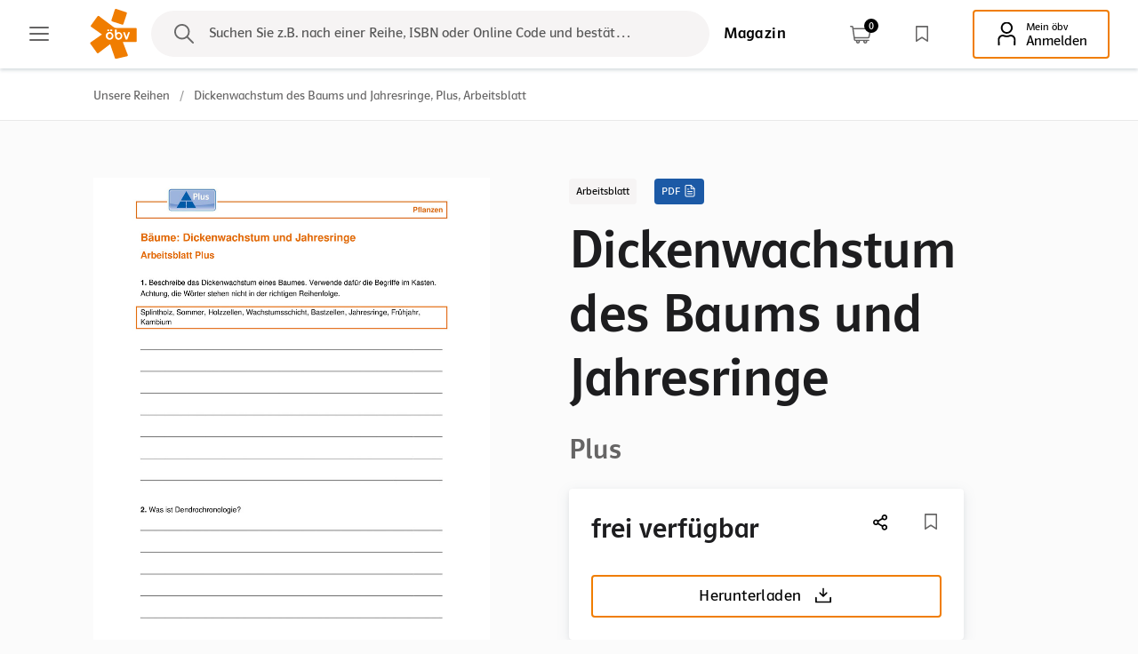

--- FILE ---
content_type: text/html; charset=utf-8
request_url: https://www.oebv.at/digitales-zusatzmaterial/dickenwachstum-des-baums-und-jahresringe
body_size: 15695
content:
<!DOCTYPE html>
            <html lang="de" class="h-full">
    <head>

    <meta http-equiv="X-UA-Compatible" content="IE=edge"/>
    <meta charset="utf-8"/>

    <meta name="viewport" content="width=device-width, initial-scale=1.0, maximum-scale=1.0, user-scalable=no, viewport-fit=cover"/>
    <meta name="referrer" content="origin-when-cross-origin"/>

        


        
        <script type="module">!function(){const e=document.createElement("link").relList;if(!(e&&e.supports&&e.supports("modulepreload"))){for(const e of document.querySelectorAll('link[rel="modulepreload"]'))r(e);new MutationObserver((e=>{for(const o of e)if("childList"===o.type)for(const e of o.addedNodes)if("LINK"===e.tagName&&"modulepreload"===e.rel)r(e);else if(e.querySelectorAll)for(const o of e.querySelectorAll("link[rel=modulepreload]"))r(o)})).observe(document,{childList:!0,subtree:!0})}function r(e){if(e.ep)return;e.ep=!0;const r=function(e){const r={};return e.integrity&&(r.integrity=e.integrity),e.referrerpolicy&&(r.referrerPolicy=e.referrerpolicy),"use-credentials"===e.crossorigin?r.credentials="include":"anonymous"===e.crossorigin?r.credentials="omit":r.credentials="same-origin",r}(e);fetch(e.href,r)}}();</script>
<script>!function(){var e=document.createElement("script");if(!("noModule"in e)&&"onbeforeload"in e){var t=!1;document.addEventListener("beforeload",(function(n){if(n.target===e)t=!0;else if(!n.target.hasAttribute("nomodule")||!t)return;n.preventDefault()}),!0),e.type="module",e.src=".",document.head.appendChild(e),e.remove()}}();</script>
<script src="/dist/assets/polyfills-legacy.053079e1.js" nomodule onload="e=new CustomEvent(&#039;vite-script-loaded&#039;, {detail:{path: &#039;../vite/legacy-polyfills-legacy&#039;}});document.dispatchEvent(e);"></script>
<script type="module" src="/dist/assets/app.1717e3b6.js" crossorigin onload="e=new CustomEvent(&#039;vite-script-loaded&#039;, {detail:{path: &#039;app.ts&#039;}});document.dispatchEvent(e);"></script>
<link href="/dist/assets/app.09597b3f.css" rel="stylesheet">
<script src="/dist/assets/app-legacy.7d859c39.js" nomodule onload="e=new CustomEvent(&#039;vite-script-loaded&#039;, {detail:{path: &#039;app-legacy.ts&#039;}});document.dispatchEvent(e);"></script>

                            

        
    <!-- favicon -->

            
                                                                <link type="image/png" href="/images/global-images/system-images/_192x192_crop_center-center_100_none/favicon.png" rel="icon" sizes="192x192">
                                                        <link type="image/png" href="/images/global-images/system-images/_48x48_crop_center-center_100_none/favicon.png" rel="icon" sizes="48x48">
                                                        <link type="image/png" href="/images/global-images/system-images/_32x32_crop_center-center_100_none/favicon.png" rel="icon" sizes="32x32">
                                                        <link type="image/png" href="/images/global-images/system-images/_16x16_crop_center-center_100_none/favicon.png" rel="icon" sizes="16x16">
                                                                    <link href="/images/global-images/system-images/_180x180_crop_center-center_100_none/favicon.png" rel="apple-touch-icon" sizes="180x180">
        
    <!-- favicon ende -->

<title>Dickenwachstum des Baums und Jahresringe Arbeitsblatt | öbv</title><meta name="generator" content="SEOmatic">
<meta name="description" content="Dickenwachstum des Baums und Jahresringe Arbeitsblatt auf oebv.at: ✓ Für Lehrkräfte &amp; SchülerInnen ✓ Digitale Produkte ➜ Jetzt entdecken!">
<meta name="referrer" content="no-referrer-when-downgrade">
<meta name="robots" content="all">
<meta content="de_AT" property="og:locale">
<meta content="öbv" property="og:site_name">
<meta content="website" property="og:type">
<meta content="https://www.oebv.at/digitales-zusatzmaterial/dickenwachstum-des-baums-und-jahresringe" property="og:url">
<meta content="Dickenwachstum des Baums und Jahresringe Arbeitsblatt" property="og:title">
<meta content="Dickenwachstum des Baums und Jahresringe Arbeitsblatt auf oebv.at: ✓ Für Lehrkräfte &amp; SchülerInnen ✓ Digitale Produkte ➜ Jetzt entdecken!" property="og:description">
<meta content="https://www.oebv.at/dist/images/fallbacks/text_file.svg" property="og:image">
<meta name="twitter:card" content="summary_large_image">
<meta name="twitter:creator" content="@">
<meta name="twitter:title" content="Dickenwachstum des Baums und Jahresringe Arbeitsblatt">
<meta name="twitter:description" content="Dickenwachstum des Baums und Jahresringe Arbeitsblatt auf oebv.at: ✓ Für Lehrkräfte &amp; SchülerInnen ✓ Digitale Produkte ➜ Jetzt entdecken!">
<meta name="twitter:image" content="https://www.oebv.at/dist/images/fallbacks/text_file.svg">
<link href="https://www.oebv.at/digitales-zusatzmaterial/dickenwachstum-des-baums-und-jahresringe" rel="canonical">
<link href="https://www.oebv.at" rel="home">
<link type="text/plain" href="https://www.oebv.at/humans.txt" rel="author">
<script>window.productImpressions = window.productImpressions ||[];
        window.productImpressions.push({"name":"Dickenwachstum des Baums und Jahresringe","id":"394496","category":[],"variant":["Arbeitsblatt","PDF"],"price":0,"dimension1":[],"dimension2":[]});</script></head>

<body
    class="flex flex-col min-h-full menu-no-animation">

        
    <header>
                                                                    
  
            


<div class="main-menu" data-active-page="digitales-zusatzmaterial">
    <div id="react-notification"></div>
    <div class="bg-white main-menu-control-bar">
        <div>
                            <button class="main-menu-burger tab-nav" type="button" aria-label="Main menu">
                                                                            <svg class="main-menu-burger-open" width="24" height="24" viewBox="0 0 24 24" fill="none" xmlns="http://www.w3.org/2000/svg" aria-hidden="true">
<rect x="1" y="4" width="22" height="2" rx="1" fill="currentColor"/>
<rect x="1" y="11" width="22" height="2" rx="1" fill="currentColor"/>
<rect x="1" y="18" width="22" height="2" rx="1" fill="currentColor"/>
</svg>

    
                                                                            <svg class="main-menu-burger-close" width="24" height="24" viewBox="0 0 24 24" fill="none" xmlns="http://www.w3.org/2000/svg" aria-hidden="true">
<path d="M19 5L5 19" stroke="currentColor" stroke-width="2" stroke-linecap="round" stroke-linejoin="round"/>
<path d="M5 5L19 19" stroke="currentColor" stroke-width="2" stroke-linecap="round" stroke-linejoin="round"/>
<path fill-rule="evenodd" clip-rule="evenodd" d="M19.7071 4.29289C20.0976 4.68342 20.0976 5.31658 19.7071 5.70711L5.70711 19.7071C5.31658 20.0976 4.68342 20.0976 4.29289 19.7071C3.90237 19.3166 3.90237 18.6834 4.29289 18.2929L18.2929 4.29289C18.6834 3.90237 19.3166 3.90237 19.7071 4.29289Z" fill="currentColor"/>
<path fill-rule="evenodd" clip-rule="evenodd" d="M4.29289 4.29289C4.68342 3.90237 5.31658 3.90237 5.70711 4.29289L19.7071 18.2929C20.0976 18.6834 20.0976 19.3166 19.7071 19.7071C19.3166 20.0976 18.6834 20.0976 18.2929 19.7071L4.29289 5.70711C3.90237 5.31658 3.90237 4.68342 4.29289 4.29289Z" fill="currentColor"/>
</svg>

    
                </button>
            
                            <a class="logo tab-nav" href="https://www.oebv.at/">
                    <img src="/images/global-images/logo.svg" alt="Logo">
                </a>
                    </div>
                                    <div title="Suchen" class="main-menu-search-button tab-nav " data-search-text="Suchen Sie z.B. nach einer Reihe, ISBN oder Online Code und bestätigen Sie das Ergebnis mit der Enter-Taste!"
                     data-search-text-mobile="Suchen und FILTERN..."></div>
                        <div>
                                                                                                                                        
                                                                                        
                                        
    
    
            <a href="/magazin" class="btn-flat mr-10 hidden md:inline-block tab-nav" target="_blank" rel="noopener noreferrer">
            <div class="btn-spinner"></div>
            <span class="btn-inner text-black">
                                                Magazin
                            </span>
        </a>
    
                                                    <div class="main-menu-search-button btn-search-mobile" data-search-text="Suchen Sie z.B. nach einer Reihe, ISBN oder Online Code und bestätigen Sie das Ergebnis mit der Enter-Taste!" data-search-text-mobile="Suchen und FILTERN..."></div>
                                
<a href="/warenkorb" class="shopping-cart tab-nav">
	<div id="sprig-cart-item-count" class="sprig-component" data-hx-target="this" data-hx-include="this" data-hx-trigger="load, refresh" data-hx-get="https://www.oebv.at/index.php?p=actions/sprig-core/components/render" data-hx-vals="{&quot;sprig:siteId&quot;:&quot;5fb5505c13b2980b1d60c97a0f112b649f804cbf847c456cf8f5d34df596acf91&quot;,&quot;sprig:id&quot;:&quot;3937fa1b55636ded30d71cacd27cd2811152f481a6608bf35d3c5acda818b962sprig-cart-item-count&quot;,&quot;sprig:component&quot;:&quot;583a8579c874c28d8e99fd6a307d32db7a1d147fa8304909d602ff393373b53f&quot;,&quot;sprig:template&quot;:&quot;d554eb90b3dc4e15b812469be8d487d7d2ad64cf304bcee4bd5ce21bc2f93f28_sprig\/_components\/cartItemCount&quot;}" s-trigger="load, refresh">
<span class="shopping-cart-item-count"><span></span></span>


</div>
                                                                                <svg width="24" height="24" viewBox="0 0 24 24" fill="none" xmlns="http://www.w3.org/2000/svg" aria-label="Warenkorb"><title>Warenkorb</title>
<path d="M23.6246 5.15323C23.3027 4.76695 22.8242 4.54545 22.3119 4.54545H4.01889L3.85553 3.41018C3.73985 2.60627 3.02135 2 2.18422 2H0.749995C0.33581 2 0 2.32564 0 2.72727C0 3.12891 0.33581 3.45455 0.749995 3.45455H2.18422C2.27722 3.45455 2.35709 3.52191 2.36989 3.61123L4.39436 17.6807C4.51005 18.4847 5.22854 19.0909 6.06568 19.0909H6.8789C6.79565 19.3185 6.7499 19.5632 6.7499 19.8182C6.7499 21.0212 7.75926 22 8.99989 22C10.2405 22 11.2499 21.0212 11.2499 19.8182C11.2499 19.5632 11.2041 19.3185 11.1209 19.0909H15.1288C15.0456 19.3185 14.9998 19.5632 14.9998 19.8182C14.9998 21.0212 16.0092 22 17.2498 22C18.4905 22 19.4998 21.0212 19.4998 19.8182C19.4998 19.5632 19.4541 19.3185 19.3708 19.0909H20.9998C21.414 19.0909 21.7498 18.7653 21.7498 18.3636C21.7498 17.962 21.414 17.6364 20.9998 17.6364H6.06572C5.97272 17.6364 5.89285 17.569 5.88005 17.4797L5.6933 16.1818H20.4636C21.2538 16.1818 21.9478 15.638 22.1138 14.8883L23.962 6.52477C24.0694 6.03927 23.9464 5.53936 23.6246 5.15323ZM9.74993 19.8182C9.74993 20.2192 9.41346 20.5455 8.99994 20.5455C8.58641 20.5455 8.24994 20.2192 8.24994 19.8182C8.24994 19.4172 8.58641 19.0909 8.99994 19.0909C9.41346 19.0909 9.74993 19.4171 9.74993 19.8182ZM17.9999 19.8182C17.9999 20.2192 17.6634 20.5455 17.2499 20.5455C16.8363 20.5455 16.4999 20.2192 16.4999 19.8182C16.4999 19.4172 16.8363 19.0909 17.2499 19.0909C17.6634 19.0909 17.9999 19.4171 17.9999 19.8182ZM22.4954 6.21986L20.6472 14.5832C20.6287 14.6666 20.5515 14.7272 20.4636 14.7272H5.48396L4.22819 5.99995H22.3119C22.3861 5.99995 22.4323 6.03668 22.458 6.0675C22.4836 6.09827 22.5109 6.14968 22.4954 6.21986Z" fill="currentColor"/>
</svg>

    
</a>
                <a href="/merkliste" title="Merkliste" class="bookmark tab-nav">
                                                                            <svg width="24" height="24" viewBox="0 0 24 24" fill="none" xmlns="http://www.w3.org/2000/svg" aria-hidden="true">
<path d="M18.2222 3H5.77778C5.5715 3 5.37367 3.0862 5.22781 3.23964C5.08194 3.39308 5 3.60119 5 3.81818V20.1818C5 20.3279 5.03716 20.4713 5.10763 20.5971C5.1781 20.7229 5.2793 20.8266 5.40074 20.8974C5.52217 20.9682 5.6594 21.0036 5.79819 20.9997C5.93698 20.9959 6.07227 20.953 6.19 20.8756L12 17.0555L17.81 20.8756C17.9277 20.953 18.063 20.9959 18.2018 20.9997C18.3406 21.0036 18.4778 20.9682 18.5993 20.8974C18.7207 20.8266 18.8219 20.7229 18.8924 20.5971C18.9628 20.4713 19 20.3279 19 20.1818V3.81818C19 3.60119 18.9181 3.39308 18.7722 3.23964C18.6263 3.0862 18.4285 3 18.2222 3ZM17.4444 18.7091L12.4122 15.4004C12.2886 15.3191 12.1458 15.276 12 15.276C11.8542 15.276 11.7114 15.3191 11.5878 15.4004L6.55556 18.7091V4.63636H17.4444V18.7091Z" fill="currentColor"/>
</svg>

    
                </a>

                <div id="login-button" class="sprig-component flex" data-hx-target="this" data-hx-include="this" data-hx-trigger="revealed" data-hx-get="https://www.oebv.at/index.php?p=actions/sprig-core/components/render" data-hx-vals="{&quot;sprig:siteId&quot;:&quot;5fb5505c13b2980b1d60c97a0f112b649f804cbf847c456cf8f5d34df596acf91&quot;,&quot;sprig:id&quot;:&quot;5ab81fdcfc54a233b14c5dfc338a65d1b4011ed65ab32a9e7076a66c0501b63blogin-button&quot;,&quot;sprig:component&quot;:&quot;583a8579c874c28d8e99fd6a307d32db7a1d147fa8304909d602ff393373b53f&quot;,&quot;sprig:template&quot;:&quot;990543b2f5cca6a431cf3b1c11fd1794389d0f69215863e20d5da88df2e9b36a_sprig\/_components\/loginButton&quot;,&quot;sprig:variables[loginEntryUrl]&quot;:&quot;a268546b5f407557030a1c3d6eadb63f552bfaac44d65abfedd39aa8ff520f98https:\/\/www.oebv.at\/mein-oebv&quot;}" s-trigger="revealed">


    
                    
    
    
            <a id="login-state-button" class="btn-multiline btn-with-icon hidden md:inline-block tab-nav" href="https://www.oebv.at/mein-oebv">
            <div class="btn-spinner"></div>
            <span class="btn-inner ">
                                                                                            <svg class="icon-left" width="24" height="24" viewBox="0 0 24 24" fill="none" xmlns="http://www.w3.org/2000/svg" aria-hidden="true">
<g clip-path="url(#clip0)">
<path d="M11.8555 0C8.58402 0 5.96122 2.651 5.96122 5.95065C5.96122 9.19389 8.61222 11.8731 11.8273 11.8731C15.1269 11.8731 17.8061 9.22209 17.8061 5.95065C17.8061 2.651 15.1551 0 11.8555 0ZM11.8837 1.69213C14.168 1.69213 16.0576 3.60987 16.0576 5.92244C16.0576 8.26322 14.168 10.1528 11.8555 10.1528C9.57109 10.1528 7.68155 8.23502 7.68155 5.92244C7.68155 3.60987 9.59929 1.69213 11.8837 1.69213ZM7.79436 12.8602C6.13043 12.8602 4.63572 13.7344 3.70505 15.2573C3.19741 16.047 3 16.8085 3 18.0212C3 18.698 3.0282 19.6851 3.08461 20.6157C3.16921 21.772 3.16921 22.0541 3.16921 22.6181C3.16921 23.4924 3.47944 24 4.01528 24C4.49471 24 4.94595 23.577 4.94595 23.0975C4.94595 23.0411 4.94595 22.9565 4.91774 22.8155C4.88954 22.7027 4.86134 22.4207 4.86134 22.0541C4.88954 21.8848 4.86134 21.2362 4.80493 20.5593C4.74853 19.6851 4.72033 18.698 4.72033 18.134C4.72033 16.9777 4.94595 16.329 5.6228 15.5958C6.24324 14.9471 7.0611 14.5523 7.79436 14.5523C8.10458 14.5523 8.3866 14.6369 9.00705 14.8625C9.88132 15.2009 10.9248 15.3702 11.9119 15.3702C12.8989 15.3702 13.7732 15.2009 14.7603 14.8625C15.3243 14.6651 15.6627 14.5805 15.973 14.5805C16.6216 14.5805 17.3267 14.8625 17.9471 15.3984C18.6804 16.0188 19.047 16.9213 19.047 18.134C19.047 18.5852 18.9906 19.5159 18.9342 20.5875C18.906 21.0952 18.8214 22.7591 18.8214 23.0411C18.8214 23.6052 19.1598 24 19.6957 24C19.9213 24 20.1751 23.859 20.3725 23.6052C20.5417 23.4078 20.5699 23.2949 20.5699 22.3079C20.5981 21.8848 20.5981 21.2926 20.6545 20.6157C20.7109 19.5159 20.7391 18.5006 20.7391 17.8801C20.7391 15.0599 18.6522 12.8602 15.973 12.8602C15.4371 12.8602 14.9295 12.9448 14.3937 13.1422C13.4066 13.4806 13.4066 13.4806 13.0964 13.537C12.5887 13.5934 11.9401 13.6498 11.8837 13.6498C11.094 13.6498 10.389 13.5088 9.34548 13.1422C8.80964 12.9448 8.2738 12.8602 7.79436 12.8602Z" fill="currentColor"/>
</g>
<defs>
<clipPath id="clip0">
<rect width="24" height="24" fill="currentColor"/>
</clipPath>
</defs>
</svg>

    
                                                    <span class="overline">Mein öbv</span>
                                Lädt
                            </span>
        </a>
    

                    
    
    
            <a href="https://www.oebv.at/mein-oebv" class="btn-icon btn-with-icon btn-profil-mobile md:hidden">
            <div class="btn-spinner"></div>
            <span class="btn-inner ">
                                                
                                                                                            <svg class="icon-right" width="24" height="24" viewBox="0 0 24 24" fill="none" xmlns="http://www.w3.org/2000/svg" aria-hidden="true">
<g clip-path="url(#clip0)">
<path d="M11.8555 0C8.58402 0 5.96122 2.651 5.96122 5.95065C5.96122 9.19389 8.61222 11.8731 11.8273 11.8731C15.1269 11.8731 17.8061 9.22209 17.8061 5.95065C17.8061 2.651 15.1551 0 11.8555 0ZM11.8837 1.69213C14.168 1.69213 16.0576 3.60987 16.0576 5.92244C16.0576 8.26322 14.168 10.1528 11.8555 10.1528C9.57109 10.1528 7.68155 8.23502 7.68155 5.92244C7.68155 3.60987 9.59929 1.69213 11.8837 1.69213ZM7.79436 12.8602C6.13043 12.8602 4.63572 13.7344 3.70505 15.2573C3.19741 16.047 3 16.8085 3 18.0212C3 18.698 3.0282 19.6851 3.08461 20.6157C3.16921 21.772 3.16921 22.0541 3.16921 22.6181C3.16921 23.4924 3.47944 24 4.01528 24C4.49471 24 4.94595 23.577 4.94595 23.0975C4.94595 23.0411 4.94595 22.9565 4.91774 22.8155C4.88954 22.7027 4.86134 22.4207 4.86134 22.0541C4.88954 21.8848 4.86134 21.2362 4.80493 20.5593C4.74853 19.6851 4.72033 18.698 4.72033 18.134C4.72033 16.9777 4.94595 16.329 5.6228 15.5958C6.24324 14.9471 7.0611 14.5523 7.79436 14.5523C8.10458 14.5523 8.3866 14.6369 9.00705 14.8625C9.88132 15.2009 10.9248 15.3702 11.9119 15.3702C12.8989 15.3702 13.7732 15.2009 14.7603 14.8625C15.3243 14.6651 15.6627 14.5805 15.973 14.5805C16.6216 14.5805 17.3267 14.8625 17.9471 15.3984C18.6804 16.0188 19.047 16.9213 19.047 18.134C19.047 18.5852 18.9906 19.5159 18.9342 20.5875C18.906 21.0952 18.8214 22.7591 18.8214 23.0411C18.8214 23.6052 19.1598 24 19.6957 24C19.9213 24 20.1751 23.859 20.3725 23.6052C20.5417 23.4078 20.5699 23.2949 20.5699 22.3079C20.5981 21.8848 20.5981 21.2926 20.6545 20.6157C20.7109 19.5159 20.7391 18.5006 20.7391 17.8801C20.7391 15.0599 18.6522 12.8602 15.973 12.8602C15.4371 12.8602 14.9295 12.9448 14.3937 13.1422C13.4066 13.4806 13.4066 13.4806 13.0964 13.537C12.5887 13.5934 11.9401 13.6498 11.8837 13.6498C11.094 13.6498 10.389 13.5088 9.34548 13.1422C8.80964 12.9448 8.2738 12.8602 7.79436 12.8602Z" fill="currentColor"/>
</g>
<defs>
<clipPath id="clip0">
<rect width="24" height="24" fill="currentColor"/>
</clipPath>
</defs>
</svg>

    
                            </span>
        </a>
    </div>
            </div>
            </div>
            <div class="bg-white main-menu-nav-bar">
            <nav class="container grid grid-cols-1 gap-6 md:grid-cols-2 lg:grid-cols-3" aria-label="Main menu">
                <ul class="flex flex-col justify-between main-menu-nav-bar-main-links">
                                                                                                                                                                <li><a class="	" tabindex="-1" href="https://www.oebv.at/"
                                       data-image="home">Startseite</a></li>
                                                                                                                                                                        <li><a class="	" tabindex="-1" href="https://www.oebv.at/digitale-produkte"
                                       data-image="digitale-produkte">Digitale Produkte</a></li>
                                                                                                                                                                        <li><a class="	" tabindex="-1" href="https://www.oebv.at/unsere-reihen"
                                       data-image="reihen-unterseite">Unsere Reihen</a></li>
                                                                                                                                                                        <li><a class="	" tabindex="-1" href="https://www.oebv.at/unsere-digitale-zusatzmaterialien"
                                       data-image="digitale-zusatzmaterialien">Digitales Zusatzmaterial</a></li>
                                                                                                                                                                        <li><a class="	" tabindex="-1" href="https://www.oebv.at/events"
                                       data-image="events">Events</a></li>
                                                                                                                                                                        <li><a class="	" tabindex="-1" href="https://www.oebv.at/junglehrkraefte"
                                       data-image="junglehrkraefte">Junglehrer*innen</a></li>
                                                                                                                                                                        <li><a class="	" tabindex="-1" href="https://www.oebv.at/schueler"
                                       data-image="schueler">Schüler*innen</a></li>
                                                                                                                                                                        <li><a class="	" tabindex="-1" href="https://www.oebv.at/buchhandel"
                                       data-image="buchhandel">Buchhandel</a></li>
                                                                                                                                                                        <li><a class="	" tabindex="-1" href="https://www.oebv.at/hilfe-und-faq"
                                       data-image="hilfe-und-faq">Hilfe und FAQ</a></li>
                                                                                                                                                                        <li><a class="	" tabindex="-1" href="https://www.oebv.at/kontakt"
                                       data-image="kontakt">Kontakt</a></li>
                                                                                                                    <li class="md:hidden"><a tabindex="-1" href="/magazin" target="_blank" rel="noopener noreferrer">Magazin</a></li>
                                    </ul>
                <div class="main-menu-nav-bar-schools">
                                            <p>Schulformen</p>
                                        <ul>
                                                                                                                                                                                        <li><a class="	" tabindex="-1" href="https://www.oebv.at/volksschule" data-image="volksschule">Volksschule</a></li>
                                                                                                                                                                                                <li><a class="	" tabindex="-1" href="https://www.oebv.at/vorschule" data-image="vorschule">Vorschule</a></li>
                                                                                                                                                                                                <li><a class="	" tabindex="-1" href="https://www.oebv.at/mittelschule" data-image="mittelschule">Mittelschule</a></li>
                                                                                                                                                                                                <li><a class="	" tabindex="-1" href="https://www.oebv.at/ahs" data-image="ahs">AHS</a></li>
                                                                                                                                                                                                <li><a class="	" tabindex="-1" href="https://www.oebv.at/pts" data-image="pts">PTS</a></li>
                                                                                                                                                                                                <li><a class="	" tabindex="-1" href="https://www.oebv.at/bs" data-image="bs">BS</a></li>
                                                                                                                                                                                                <li><a class="	" tabindex="-1" href="https://www.oebv.at/hak-has" data-image="hak-has">HAK/HAS</a></li>
                                                                                                                                                                                                <li><a class="	" tabindex="-1" href="https://www.oebv.at/hum" data-image="hum">HUM</a></li>
                                                                                                                                                                                                <li><a class="	" tabindex="-1" href="https://www.oebv.at/htl" data-image="htl">HTL</a></li>
                                                                                                                                                                                                <li><a class="	" tabindex="-1" href="https://www.oebv.at/bafep-basop" data-image="bafep-basop">BAFEP/BASOP</a></li>
                                                                                                        </ul>
                </div>
            </nav>
            <div class="hidden main-menu-images lg:block">
                                                                                                                                                                                                <img class="home" data-src="/images/global-images/im_menu_homepage.svg" alt="">
                                                                                                                                                                                                        <img class="digitale-produkte" data-src="/images/global-images/im_menu_digitale_produkte.svg" alt="">
                                                                                                                                                                                                        <img class="reihen-unterseite" data-src="/images/global-images/im_menu_ueber_uns.svg" alt="">
                                                                                                                                                                                                        <img class="digitale-zusatzmaterialien" data-src="/images/global-images/im_menu_digitale_produkte.svg" alt="">
                                                                                                                                                                                                        <img class="events" data-src="/images/global-images/im_menu_events.svg" alt="">
                                                                                                                                                                                                        <img class="junglehrkraefte" data-src="/images/global-images/im_menu_ueber_uns.svg" alt="">
                                                                                                                                                                                                        <img class="schueler" data-src="/images/global-images/im_menu_digitale_produkte_teenager.svg" alt="">
                                                                                                                                                                                                        <img class="buchhandel" data-src="/images/global-images/im_menu_ueber_uns.svg" alt="">
                                                                                                                                                                                                        <img class="hilfe-und-faq" data-src="/images/global-images/im_menu_ueber_uns.svg" alt="">
                                                                                                                                                                                                        <img class="kontakt" data-src="/images/global-images/im_menu_kontakte.svg" alt="">
                                                                                                                                                                                                                                                            <img class="volksschule" data-src="/images/global-images/im_menu_VS.svg" alt="">
                                                                                                                                                                                                        <img class="vorschule" data-src="/images/global-images/im_menu_Vorschule.svg" alt="">
                                                                                                                                                                                                        <img class="mittelschule" data-src="/images/global-images/im_menu_MS.svg" alt="">
                                                                                                                                                                                                        <img class="ahs" data-src="/images/global-images/im_menu_AHS.svg" alt="">
                                                                                                                                                                                                        <img class="pts" data-src="/images/global-images/im_menu_PTS.svg" alt="">
                                                                                                                                                                                                        <img class="bs" data-src="/images/global-images/im_menu_BS.svg" alt="">
                                                                                                                                                                                                        <img class="hak-has" data-src="/images/global-images/im_menu_HAKHAS.svg" alt="">
                                                                                                                                                                                                        <img class="hum" data-src="/images/global-images/im_menu_HUM.svg" alt="">
                                                                                                                                                                                                        <img class="htl" data-src="/images/global-images/im_menu_HTL.svg" alt="">
                                                                                                                                                                                                        <img class="bafep-basop" data-src="/images/global-images/im_menu_BAFEBBASOP.svg" alt="">
                                                                        </div>
        </div>
    </div>
                                                

    
                        
    
    

	
				
	
		
	
    


<div id="breadcrumbs">
    <nav class="container py-4">
        <ul class="font-body2">
                                                                        <li class="inline-block"><a href="https://www.oebv.at/unsere-reihen">Unsere Reihen</a></li>
                        <li class="inline-block"><span class="inline-block mx-2 breadcrumbs-divider">/</span></li>
                                                                                    												                        	<li class="inline-block"><h1 class="font-body2 font-polo-book">Dickenwachstum des Baums und Jahresringe, Plus, Arbeitsblatt</h1></li>
						                                                        </ul>
    </nav>
</div>    </header>

                                                                                                                                                
    <div id="react-toast"></div>
    <div id="react-share"></div>
    <div id="react-new-search"></div>
    <div id="react-overlay" data-entries="[{&quot;url&quot;:&quot;https:\/\/www.oebv.at\/nutzungsbedingungen&quot;,&quot;title&quot;:&quot;Nutzungsbedingungen&quot;},{&quot;url&quot;:&quot;https:\/\/www.oebv.at\/widerrufsbelehrung&quot;,&quot;title&quot;:&quot;R\u00fccktrittsrecht&quot;},{&quot;url&quot;:&quot;https:\/\/www.oebv.at\/agb&quot;,&quot;title&quot;:&quot;AGB&quot;},{&quot;url&quot;:&quot;https:\/\/www.oebv.at\/datenschutz&quot;,&quot;title&quot;:&quot;Datenschutz&quot;},{&quot;url&quot;:&quot;https:\/\/www.oebv.at\/impressum&quot;,&quot;title&quot;:&quot;Impressum&quot;},{&quot;url&quot;:&quot;https:\/\/www.oebv.at\/barrierefreiheit&quot;,&quot;title&quot;:&quot;Barrierefreiheit&quot;}]"></div>

            
    
        <!-- BEGIN elasticsearch indexed content --><!-- END elasticsearch indexed content -->

                                                                                                                            
                                                                
        
    
        
        <div id="product-hero" class="sprig-component" data-hx-target="this" data-hx-include="this" data-hx-trigger="load" data-hx-get="https://www.oebv.at/index.php?p=actions/sprig-core/components/render" data-hx-vals="{&quot;sprig:siteId&quot;:&quot;5fb5505c13b2980b1d60c97a0f112b649f804cbf847c456cf8f5d34df596acf91&quot;,&quot;sprig:id&quot;:&quot;5f4a713492dbae0a7e8b7a3c6232ffaea3c1e39636176bd736ed255e2e22ca46product-hero&quot;,&quot;sprig:component&quot;:&quot;583a8579c874c28d8e99fd6a307d32db7a1d147fa8304909d602ff393373b53f&quot;,&quot;sprig:template&quot;:&quot;c24eef07476400dba27b4fd6b070f0e1c86e99cb5c912ad3acdafcea67d9a0df_sprig\/_components\/productHero&quot;,&quot;sprig:variables[_productId]&quot;:&quot;495d130c03988844a479826542a2bc2e9d284c0aeec475ed11453bf893cefcf0334710&quot;,&quot;sprig:variables[_productType]&quot;:&quot;473f4bdc4c50669149bdfb19d18c94d483bba70f0a77aee2080597d719ac4729digital-product&quot;}" s-trigger="load">



        

        
                                                    

        
    <header aria-labelledby="pr_334710" class="container pt-0 my-16 product-hero" data-product-id="334710">

        <div class="flex flex-wrap justify-between" id="pr_334710">
            <div class="w-full md:w-5/12">

                                
                
                    
                                                <div class="w-full product-image-loading"></div>

                                                
                    
                
                

                                                
                                        
                                                                    
                                                <div class="flex items-center digital-asset-solution">
                            <a href="https://www.oebv.at/digitales-zusatzmaterial/dickenwachstum-des-baums-und-jahresringe-2" class="block img-wrapper">
                                <img src="https://www.oebv.at/dist/images/fallbacks/text_file.svg" alt="Dickenwachstum des Baums und Jahresringe">
                            </a>

                                                
    
    
            <a href="https://www.oebv.at/digitales-zusatzmaterial/dickenwachstum-des-baums-und-jahresringe-2" class="btn-flat">
            <div class="btn-spinner"></div>
            <span class="btn-inner ">
                                                Zum Lösungsblatt
                            </span>
        </a>
    
                        </div>
                                                </div>

            <div class="w-full mt-6 md:w-6/12 md:mt-0">
                                
                

                                    <div class="mb-4 product-tags">
                                                                                                
        
    <span class="tag bg-colorVeryLight text-body-dark1 mr-4">
        Arbeitsblatt
            </span>

                                                                                                                                                                                                                                            
        
    <span class="tag bg-secondary mr-4">
        PDF
                                                                            <svg width="32" height="32" viewBox="0 0 32 32" fill="none" xmlns="http://www.w3.org/2000/svg" aria-hidden="true">
<path fill-rule="evenodd" clip-rule="evenodd" d="M6.02513 3.02513C6.6815 2.36875 7.57174 2 8.5 2H18.5C18.7652 2 19.0196 2.10536 19.2071 2.29289L26.7071 9.79289C26.8946 9.98043 27 10.2348 27 10.5V25.5C27 26.4283 26.6313 27.3185 25.9749 27.9749C25.3185 28.6313 24.4283 29 23.5 29H8.5C7.57174 29 6.6815 28.6313 6.02513 27.9749C5.36875 27.3185 5 26.4283 5 25.5V5.5C5 4.57174 5.36875 3.6815 6.02513 3.02513ZM8.5 4C8.10217 4 7.72064 4.15804 7.43934 4.43934C7.15804 4.72064 7 5.10218 7 5.5V25.5C7 25.8978 7.15804 26.2794 7.43934 26.5607C7.72064 26.842 8.10218 27 8.5 27H23.5C23.8978 27 24.2794 26.842 24.5607 26.5607C24.842 26.2794 25 25.8978 25 25.5V10.9142L18.0858 4H8.5Z" fill="currentColor"/>
<path fill-rule="evenodd" clip-rule="evenodd" d="M18.5 2C19.0523 2 19.5 2.44772 19.5 3V9.5H26C26.5523 9.5 27 9.94772 27 10.5C27 11.0523 26.5523 11.5 26 11.5H18.5C17.9477 11.5 17.5 11.0523 17.5 10.5V3C17.5 2.44772 17.9477 2 18.5 2Z" fill="currentColor"/>
<path fill-rule="evenodd" clip-rule="evenodd" d="M10 16.75C10 16.1977 10.4477 15.75 11 15.75H21C21.5523 15.75 22 16.1977 22 16.75C22 17.3023 21.5523 17.75 21 17.75H11C10.4477 17.75 10 17.3023 10 16.75Z" fill="currentColor"/>
<path fill-rule="evenodd" clip-rule="evenodd" d="M10 21.75C10 21.1977 10.4477 20.75 11 20.75H21C21.5523 20.75 22 21.1977 22 21.75C22 22.3023 21.5523 22.75 21 22.75H11C10.4477 22.75 10 22.3023 10 21.75Z" fill="currentColor"/>
<path fill-rule="evenodd" clip-rule="evenodd" d="M10 11.75C10 11.1977 10.4477 10.75 11 10.75H13.5C14.0523 10.75 14.5 11.1977 14.5 11.75C14.5 12.3023 14.0523 12.75 13.5 12.75H11C10.4477 12.75 10 12.3023 10 11.75Z" fill="currentColor"/>
</svg>

    
            </span>

                                                                        </div>
                                                <span class="block mb-4 h1-look">
					Dickenwachstum des Baums und Jahresringe
				</span>

                                    <h2 class="h3-look text-bodyDark1">
                        Plus
                    </h2>
                
                
                
                
                <div class="product-card-wrapper">
                    <div id="card-element-product-loading" class="card-element-product-loading htmx-indicator">
                        <div class="loading-bar"></div>
                        <div class="loading-bar"></div>
                        <div class="loading-bar"></div>
                        <div class="loading-bar"></div>
                    </div>
                                        
                    
                                    </div>
                                                                                                
                                                </div>
        </div>
    </header>

    <script>
		document.getElementById("show-more-apa-article").onclick = function(){
			this.style.display = 'none';
			const collection = document.getElementsByClassName("hidden-related-apa-wrapper");
			for (let i = 0; i < collection.length; i++) {
				collection[i].style.display = 'block'
			}
			document.getElementById("show-less-apa-article").style.display = 'block';
		}
		document.getElementById("show-less-apa-article").onclick = function(){
			this.style.display = 'none';
			const collection = document.getElementsByClassName("hidden-related-apa-wrapper");
			for (let i = 0; i < collection.length; i++) {
				collection[i].style.display = 'none'
			}
			document.getElementById("show-more-apa-article").style.display = 'block';
		}
    </script>

</div>

    
    
    
            

<section class="section-default card-element-swiper-wrapper">
    <div class="container">
        <div class="items-center justify-between md:flex">
                            <h2>Ähnliche Materialien</h2>
                    </div>
        
        
                    <div class="digital-assets-swiper-1634 card-element-swiper">
                <div class="swiper-container disable-swipe" data-swiper-options="{&quot;slidesPerView&quot;:2.15,&quot;navigation&quot;:{&quot;nextEl&quot;:&quot;.digital-assets-swiper-1634 .custom-swiper-btn-next&quot;,&quot;prevEl&quot;:&quot;.digital-assets-swiper-1634 .custom-swiper-btn-prev&quot;},&quot;breakpoints&quot;:{&quot;768&quot;:{&quot;slidesPerView&quot;:4}}}">
                    <div class="swiper-wrapper">
                                                                                                                                                                                                                                                                                                                            
                                                                                                                                                            
                                                                                                                                                                                                                                                                            
                            
                                                        <div class="swiper-slide">
                                            
                                            
    <a class="card-element  card-element-format-multimedia "  href="https://www.oebv.at/digitales-zusatzmaterial/interaktives-tafelbild-querschnitt-durch-einen-baumstamm" >
        <div class="card-element-image">
                                                <img class="preview-image" src="https://www.oebv.at/dist/images/fallbacks/multimedia.svg" alt="interaktives Tafelbild: Querschnitt durch einen Baumstamm">
                
                                
                                                    </div>
        <div class="card-element-content">
            <div class="card-element-content-inner">
                <div class="flex items-center card-element-content-tag-bar">
                    <div class="card-element-content-tags">
                                                                                                                                                                
        
    <span class="tag bg-colorVeryLight text-body-dark1">
        Tafelbild
            </span>

                                                                                
        
    <span class="tag bg-secondary">
        PPT
                                                                            <svg width="32" height="32" viewBox="0 0 32 32" fill="none" xmlns="http://www.w3.org/2000/svg" aria-hidden="true">
<path fill-rule="evenodd" clip-rule="evenodd" d="M6.02513 3.02513C6.6815 2.36875 7.57174 2 8.5 2H18.5C18.7652 2 19.0196 2.10536 19.2071 2.29289L26.7071 9.79289C26.8946 9.98043 27 10.2348 27 10.5V25.5C27 26.4283 26.6313 27.3185 25.9749 27.9749C25.3185 28.6313 24.4283 29 23.5 29H8.5C7.57174 29 6.6815 28.6313 6.02513 27.9749C5.36875 27.3185 5 26.4283 5 25.5V5.5C5 4.57174 5.36875 3.6815 6.02513 3.02513ZM8.5 4C8.10217 4 7.72064 4.15804 7.43934 4.43934C7.15804 4.72064 7 5.10218 7 5.5V25.5C7 25.8978 7.15804 26.2794 7.43934 26.5607C7.72064 26.842 8.10218 27 8.5 27H23.5C23.8978 27 24.2794 26.842 24.5607 26.5607C24.842 26.2794 25 25.8978 25 25.5V10.9142L18.0858 4H8.5Z" fill="currentColor"/>
<path fill-rule="evenodd" clip-rule="evenodd" d="M18.5 2C19.0523 2 19.5 2.44772 19.5 3V9.5H26C26.5523 9.5 27 9.94772 27 10.5C27 11.0523 26.5523 11.5 26 11.5H18.5C17.9477 11.5 17.5 11.0523 17.5 10.5V3C17.5 2.44772 17.9477 2 18.5 2Z" fill="currentColor"/>
<path fill-rule="evenodd" clip-rule="evenodd" d="M10 16.75C10 16.1977 10.4477 15.75 11 15.75H21C21.5523 15.75 22 16.1977 22 16.75C22 17.3023 21.5523 17.75 21 17.75H11C10.4477 17.75 10 17.3023 10 16.75Z" fill="currentColor"/>
<path fill-rule="evenodd" clip-rule="evenodd" d="M10 21.75C10 21.1977 10.4477 20.75 11 20.75H21C21.5523 20.75 22 21.1977 22 21.75C22 22.3023 21.5523 22.75 21 22.75H11C10.4477 22.75 10 22.3023 10 21.75Z" fill="currentColor"/>
<path fill-rule="evenodd" clip-rule="evenodd" d="M10 11.75C10 11.1977 10.4477 10.75 11 10.75H13.5C14.0523 10.75 14.5 11.1977 14.5 11.75C14.5 12.3023 14.0523 12.75 13.5 12.75H11C10.4477 12.75 10 12.3023 10 11.75Z" fill="currentColor"/>
</svg>

    
            </span>

                                                                                                                                                                                            </div>
                    
                    
                                    </div>
                                                                                                                <h3 class="card-title h4-look ">
                                interaktives Tafelbild: Querschnitt durch einen Baumstamm
            </h3>
                                                                                            </div>
        </div>
    </a>


                            </div>
                                                                                                                                                                                                                                                                                                                            
                                                                                                                                                            
                                                                                                                                                                                                                                                                            
                            
                                                        <div class="swiper-slide">
                                            
                                            
    <a class="card-element  card-element-format-text-file "  href="https://www.oebv.at/digitales-zusatzmaterial/baeume" >
        <div class="card-element-image">
                                                                        <img class="preview-image js-lazy-image" src="https://www.oebv.at/dist/images/fallbacks/text_file.svg" data-src="/images/product-images/4c7645238266831234850e739bddad6d.jpg" alt="394494">
                                    
                                
                                                    </div>
        <div class="card-element-content">
            <div class="card-element-content-inner">
                <div class="flex items-center card-element-content-tag-bar">
                    <div class="card-element-content-tags">
                                                                                                                                                                
        
    <span class="tag bg-colorVeryLight text-body-dark1">
        Arbeitsblatt
            </span>

                                                                                
        
    <span class="tag bg-secondary">
        PDF
                                                                            <svg width="32" height="32" viewBox="0 0 32 32" fill="none" xmlns="http://www.w3.org/2000/svg" aria-hidden="true">
<path fill-rule="evenodd" clip-rule="evenodd" d="M6.02513 3.02513C6.6815 2.36875 7.57174 2 8.5 2H18.5C18.7652 2 19.0196 2.10536 19.2071 2.29289L26.7071 9.79289C26.8946 9.98043 27 10.2348 27 10.5V25.5C27 26.4283 26.6313 27.3185 25.9749 27.9749C25.3185 28.6313 24.4283 29 23.5 29H8.5C7.57174 29 6.6815 28.6313 6.02513 27.9749C5.36875 27.3185 5 26.4283 5 25.5V5.5C5 4.57174 5.36875 3.6815 6.02513 3.02513ZM8.5 4C8.10217 4 7.72064 4.15804 7.43934 4.43934C7.15804 4.72064 7 5.10218 7 5.5V25.5C7 25.8978 7.15804 26.2794 7.43934 26.5607C7.72064 26.842 8.10218 27 8.5 27H23.5C23.8978 27 24.2794 26.842 24.5607 26.5607C24.842 26.2794 25 25.8978 25 25.5V10.9142L18.0858 4H8.5Z" fill="currentColor"/>
<path fill-rule="evenodd" clip-rule="evenodd" d="M18.5 2C19.0523 2 19.5 2.44772 19.5 3V9.5H26C26.5523 9.5 27 9.94772 27 10.5C27 11.0523 26.5523 11.5 26 11.5H18.5C17.9477 11.5 17.5 11.0523 17.5 10.5V3C17.5 2.44772 17.9477 2 18.5 2Z" fill="currentColor"/>
<path fill-rule="evenodd" clip-rule="evenodd" d="M10 16.75C10 16.1977 10.4477 15.75 11 15.75H21C21.5523 15.75 22 16.1977 22 16.75C22 17.3023 21.5523 17.75 21 17.75H11C10.4477 17.75 10 17.3023 10 16.75Z" fill="currentColor"/>
<path fill-rule="evenodd" clip-rule="evenodd" d="M10 21.75C10 21.1977 10.4477 20.75 11 20.75H21C21.5523 20.75 22 21.1977 22 21.75C22 22.3023 21.5523 22.75 21 22.75H11C10.4477 22.75 10 22.3023 10 21.75Z" fill="currentColor"/>
<path fill-rule="evenodd" clip-rule="evenodd" d="M10 11.75C10 11.1977 10.4477 10.75 11 10.75H13.5C14.0523 10.75 14.5 11.1977 14.5 11.75C14.5 12.3023 14.0523 12.75 13.5 12.75H11C10.4477 12.75 10 12.3023 10 11.75Z" fill="currentColor"/>
</svg>

    
            </span>

                                                                                                                                                                                            </div>
                    
                    
                                    </div>
                                                                                                                <h3 class="card-title h4-look ">
                                Bäume, Basis
            </h3>
                                                                                            </div>
        </div>
    </a>


                            </div>
                                            </div>
                </div>
                            </div>
            </div>
</section>
    
    


    
        
                                

<section  class="section-default card-element-swiper-wrapper">
    



        
    

                
    



    <div class="guest-user-swiper">
        <div class="container">
            <div class="items-center justify-between md:flex">
                                    <h2 title="Aktuelles">Aktuelles</h2>
                                            </div>

            <div class="event-swiper events-swiper-3788 card-element-swiper">
                <div class="loading-state-wrapper flex invisible">
                                            <div class="loading-card">
                                        
                                            
    <a class="card-element  card-element-format-event card-element-loading " >
        <div class="card-element-image">
                    </div>
        <div class="card-element-content">
            <div class="card-element-content-inner">
                <div class="flex items-center card-element-content-tag-bar">
                    <div class="card-element-content-tags">
                                                    <span class="card-title"></span>
                                            </div>
                    
                    
                                    </div>
                            <span class="card-title"></span>
                                            <span class="flex items-center caption">
                                    <span class="mb-4"></span>
                                </span>
                <span class="card-element-content-description">
                                    <span></span>
                                    <span></span>
                                    <span></span>
                                    <span></span>
                                </span>
                            </div>
        </div>
    </a>


                        </div>
                                            <div class="loading-card">
                                        
                                            
    <a class="card-element  card-element-format-event card-element-loading " >
        <div class="card-element-image">
                    </div>
        <div class="card-element-content">
            <div class="card-element-content-inner">
                <div class="flex items-center card-element-content-tag-bar">
                    <div class="card-element-content-tags">
                                                    <span class="card-title"></span>
                                            </div>
                    
                    
                                    </div>
                            <span class="card-title"></span>
                                            <span class="flex items-center caption">
                                    <span class="mb-4"></span>
                                </span>
                <span class="card-element-content-description">
                                    <span></span>
                                    <span></span>
                                    <span></span>
                                    <span></span>
                                </span>
                            </div>
        </div>
    </a>


                        </div>
                                            <div class="loading-card">
                                        
                                            
    <a class="card-element  card-element-format-event card-element-loading " >
        <div class="card-element-image">
                    </div>
        <div class="card-element-content">
            <div class="card-element-content-inner">
                <div class="flex items-center card-element-content-tag-bar">
                    <div class="card-element-content-tags">
                                                    <span class="card-title"></span>
                                            </div>
                    
                    
                                    </div>
                            <span class="card-title"></span>
                                            <span class="flex items-center caption">
                                    <span class="mb-4"></span>
                                </span>
                <span class="card-element-content-description">
                                    <span></span>
                                    <span></span>
                                    <span></span>
                                    <span></span>
                                </span>
                            </div>
        </div>
    </a>


                        </div>
                                                            <ul class="hidden">
                                                    <li>
                                <a href="https://www.oebv.at/events/webinar-ki-gestuetztes-verbessern-beurteilen">KI-gestütztes Verbessern &amp; Beurteilen</a>
                            </li>
                                                    <li>
                                <a href="https://www.oebv.at/events/webinar-englisch-volksschule-einfach-umsetzen-nach-dem-neuen-lehrplan">Englisch Volksschule: Einfach umsetzen nach dem neuen Lehrplan</a>
                            </li>
                                                    <li>
                                <a href="https://www.oebv.at/events/webinar-neue-ki-tools-für-die-volksschule">Chat-GPT, nehm&#039; ich praktisch nie! - Neue KI-Tools für die Volksschule</a>
                            </li>
                                                    <li>
                                <a href="https://www.oebv.at/events/frida-fred">Schulbuch trifft Museum: öbv-Volksschulnachmittag im Frida &amp; Fred</a>
                            </li>
                                                    <li>
                                <a href="https://www.oebv.at/events/students-only-tag-der-offenen-tuer-volksschule-3">Students only - Tag der offenen Tür Volksschule</a>
                            </li>
                                                    <li>
                                <a href="https://www.oebv.at/events/tag-der-offenen-tuer-volksschule">Tag der offenen Tür Volksschule</a>
                            </li>
                                                    <li>
                                <a href="https://www.oebv.at/events/webinar-studyly-basic-erste-schritte-mit-der-ki-gestuetzten-mathematik-lernplattform-4">Studyly Basic - Erste Schritte mit der KI-gestützten Mathematik-Lernplattform</a>
                            </li>
                                                    <li>
                                <a href="https://www.oebv.at/events/webinar-getrennt-zusammenschreibung">Getrennt-/Zusammenschreibung</a>
                            </li>
                                                    <li>
                                <a href="https://www.oebv.at/events/tag-der-offenen-tuer-sekundarstufe-i-ii">Tag der offenen Tür Sekundarstufe I &amp; II</a>
                            </li>
                                                    <li>
                                <a href="https://www.oebv.at/events/webinar-interpunktion">Interpunktion</a>
                            </li>
                                                    <li>
                                <a href="https://www.oebv.at/events/veranstaltungsname-3">Demokratie lehren, lernen, leben. Politische Bildung im digitalen Zeitalter.</a>
                            </li>
                                            </ul>
                </div>
                <div class="deferred-swiper swiper-container" data-swiper-options="{&quot;slidesPerView&quot;:1.1,&quot;navigation&quot;:{&quot;nextEl&quot;:&quot;.events-swiper-3788 .custom-swiper-btn-next&quot;,&quot;prevEl&quot;:&quot;.events-swiper-3788 .custom-swiper-btn-prev&quot;},&quot;breakpoints&quot;:{&quot;768&quot;:{&quot;slidesPerView&quot;:3}}}">
                    <div class="swiper-wrapper">
                                                                                                                                                                                                                                                                                                                                                                                                                    
                                                                                                    
                                
                                
                                <div class="swiper-slide">
                                                
                                            
    <a class="card-element  card-element-format-event "  href="https://www.oebv.at/events/webinar-ki-gestuetztes-verbessern-beurteilen" >
        <div class="card-element-image">
                                                                        <img class="preview-image" src="/images/global-images/Webinarbilder-2025_1020x572px_VerbessernBeurteilen.jpg" alt="Webinarbilder 2025 1020x572px Verbessern Beurteilen">
                                    
                                
                                                    </div>
        <div class="card-element-content">
            <div class="card-element-content-inner">
                <div class="flex items-center card-element-content-tag-bar">
                    <div class="card-element-content-tags">
                                                                                                                                                                
        
    <span class="tag bg-tertiary">
        Webinar
            </span>

                                                                                                                                                                                            </div>
                                                            <button type="button" class="bookmark js-event-bookmark" title="Merkliste" aria-label="Merkliste" data-event-id="17760710" >
                                                                                        <svg width="24" height="24" viewBox="0 0 24 24" fill="none" xmlns="http://www.w3.org/2000/svg" aria-hidden="true" aria-label="Merkliste">
<path d="M18.2222 3H5.77778C5.5715 3 5.37367 3.0862 5.22781 3.23964C5.08194 3.39308 5 3.60119 5 3.81818V20.1818C5 20.3279 5.03716 20.4713 5.10763 20.5971C5.1781 20.7229 5.2793 20.8266 5.40074 20.8974C5.52217 20.9682 5.6594 21.0036 5.79819 20.9997C5.93698 20.9959 6.07227 20.953 6.19 20.8756L12 17.0555L17.81 20.8756C17.9277 20.953 18.063 20.9959 18.2018 20.9997C18.3406 21.0036 18.4778 20.9682 18.5993 20.8974C18.7207 20.8266 18.8219 20.7229 18.8924 20.5971C18.9628 20.4713 19 20.3279 19 20.1818V3.81818C19 3.60119 18.9181 3.39308 18.7722 3.23964C18.6263 3.0862 18.4285 3 18.2222 3ZM17.4444 18.7091L12.4122 15.4004C12.2886 15.3191 12.1458 15.276 12 15.276C11.8542 15.276 11.7114 15.3191 11.5878 15.4004L6.55556 18.7091V4.63636H17.4444V18.7091Z" fill="currentColor"/>
</svg>

    
                                                                    <svg class="bookmark-active-state" width="24" height="24" viewBox="0 0 24 24" fill="none" xmlns="http://www.w3.org/2000/svg" aria-hidden="true" aria-label="Merkliste">
<path d="M18.2222 3H5.77778C5.5715 3 5.37367 3.0862 5.22781 3.23964C5.08194 3.39308 5 3.60119 5 3.81818V20.1818C5 20.3279 5.03716 20.4713 5.10763 20.5971C5.1781 20.7229 5.2793 20.8266 5.40074 20.8974C5.52217 20.9682 5.6594 21.0036 5.79819 20.9997C5.93698 20.9959 6.07227 20.953 6.19 20.8756L12 17.0555L17.81 20.8756C17.9277 20.953 18.063 20.9959 18.2018 20.9997C18.3406 21.0036 18.4778 20.9682 18.5993 20.8974C18.7207 20.8266 18.8219 20.7229 18.8924 20.5971C18.9628 20.4713 19 20.3279 19 20.1818V3.81818C19 3.60119 18.9181 3.39308 18.7722 3.23964C18.6263 3.0862 18.4285 3 18.2222 3Z" fill="#FFA647" />
</svg>

    
        </button>
    
                    
                    
                                    </div>
                                                                                                                <h3 class="card-title h4-look ">
                                KI-gestütztes Verbessern &amp; Beurteilen
            </h3>
                                                                    <p class="flex items-center caption">
                    <span>21 Jän. 2026</span>
                                            <span class="pipe"></span>
                                        <span>16:30 - 17:45</span>

                                            <span class="pipe"></span>
                        <span>online</span>
                                    </p>
                                        <p class="card-element-content-description">Im Schulalltag fehlt häufig die Zeit und Energie, alle Hausaufgaben, Schularbeiten und andere Abgaben so umfangreich und objektiv zu verbessern, befeedbacken und beurteilen, dass die Ergebnisse so fair und Schüler*innen-zentriert wie möglich sind.Zeit für gründliches Feedback und faire Beurteilungen ist im Schulalltag oft knapp. KI-Chatbots und andere KI-gestützte Systeme können Lehrkräfte dabei unterstützen, Korrektur, Feedback und Leistungsbewertung effizienter und zugleich lernförderlicher zu gestalten.</p>
                                        </div>
        </div>
    </a>


                                </div>
                                                                                                                                                                                                                                                                                                                                                                                                                                                
                                                                                                    
                                
                                
                                <div class="swiper-slide">
                                                
                                            
    <a class="card-element  card-element-format-event "  href="https://www.oebv.at/events/webinar-englisch-volksschule-einfach-umsetzen-nach-dem-neuen-lehrplan" >
        <div class="card-element-image">
                                                                        <img class="preview-image" src="/images/global-images/Webinarbilder-2025_1020x572px_EnglischVS_neuer_Lehrplan.jpg" alt="Webinarbilder 2025 1020x572px Englisch VS neuer Lehrplan">
                                    
                                
                                                    </div>
        <div class="card-element-content">
            <div class="card-element-content-inner">
                <div class="flex items-center card-element-content-tag-bar">
                    <div class="card-element-content-tags">
                                                                                                                                                                
        
    <span class="tag bg-tertiary">
        Webinar
            </span>

                                                                                                                                                                                            </div>
                                                            <button type="button" class="bookmark js-event-bookmark" title="Merkliste" aria-label="Merkliste" data-event-id="18153845" >
                                                                                        <svg width="24" height="24" viewBox="0 0 24 24" fill="none" xmlns="http://www.w3.org/2000/svg" aria-hidden="true" aria-label="Merkliste">
<path d="M18.2222 3H5.77778C5.5715 3 5.37367 3.0862 5.22781 3.23964C5.08194 3.39308 5 3.60119 5 3.81818V20.1818C5 20.3279 5.03716 20.4713 5.10763 20.5971C5.1781 20.7229 5.2793 20.8266 5.40074 20.8974C5.52217 20.9682 5.6594 21.0036 5.79819 20.9997C5.93698 20.9959 6.07227 20.953 6.19 20.8756L12 17.0555L17.81 20.8756C17.9277 20.953 18.063 20.9959 18.2018 20.9997C18.3406 21.0036 18.4778 20.9682 18.5993 20.8974C18.7207 20.8266 18.8219 20.7229 18.8924 20.5971C18.9628 20.4713 19 20.3279 19 20.1818V3.81818C19 3.60119 18.9181 3.39308 18.7722 3.23964C18.6263 3.0862 18.4285 3 18.2222 3ZM17.4444 18.7091L12.4122 15.4004C12.2886 15.3191 12.1458 15.276 12 15.276C11.8542 15.276 11.7114 15.3191 11.5878 15.4004L6.55556 18.7091V4.63636H17.4444V18.7091Z" fill="currentColor"/>
</svg>

    
                                                                    <svg class="bookmark-active-state" width="24" height="24" viewBox="0 0 24 24" fill="none" xmlns="http://www.w3.org/2000/svg" aria-hidden="true" aria-label="Merkliste">
<path d="M18.2222 3H5.77778C5.5715 3 5.37367 3.0862 5.22781 3.23964C5.08194 3.39308 5 3.60119 5 3.81818V20.1818C5 20.3279 5.03716 20.4713 5.10763 20.5971C5.1781 20.7229 5.2793 20.8266 5.40074 20.8974C5.52217 20.9682 5.6594 21.0036 5.79819 20.9997C5.93698 20.9959 6.07227 20.953 6.19 20.8756L12 17.0555L17.81 20.8756C17.9277 20.953 18.063 20.9959 18.2018 20.9997C18.3406 21.0036 18.4778 20.9682 18.5993 20.8974C18.7207 20.8266 18.8219 20.7229 18.8924 20.5971C18.9628 20.4713 19 20.3279 19 20.1818V3.81818C19 3.60119 18.9181 3.39308 18.7722 3.23964C18.6263 3.0862 18.4285 3 18.2222 3Z" fill="#FFA647" />
</svg>

    
        </button>
    
                    
                    
                                    </div>
                                                                                                                <h3 class="card-title h4-look ">
                                Englisch Volksschule: Einfach umsetzen nach dem neuen Lehrplan
            </h3>
                                                                    <p class="flex items-center caption">
                    <span>22 Jän. 2026</span>
                                            <span class="pipe"></span>
                                        <span>16:30 - 17:30</span>

                                            <span class="pipe"></span>
                        <span>online</span>
                                    </p>
                                        <p class="card-element-content-description">Englischunterricht in der Volksschule verändert sich mit dem neuen Lehrplan: Schon ab der 1. Klasse lernen Kinder die ersten Wörter zu lesen und zu schreiben. Ab der 3. Klasse wird Englisch mindestens eine Stunde pro Woche unterrichtet – und benotet.</p>
                                        </div>
        </div>
    </a>


                                </div>
                                                                                                                                                                                                                                                                                                                                                                                                                                                
                                                                                                    
                                
                                
                                <div class="swiper-slide">
                                                
                                            
    <a class="card-element  card-element-format-event "  href="https://www.oebv.at/events/webinar-neue-ki-tools-für-die-volksschule" >
        <div class="card-element-image">
                                                                        <img class="preview-image" src="/images/global-images/Webinarbilder-2025_1020x572px_neue-KI-Tools_VS.jpg" alt="Webinarbilder 2025 1020x572px neue KI Tools VS">
                                    
                                
                                                    </div>
        <div class="card-element-content">
            <div class="card-element-content-inner">
                <div class="flex items-center card-element-content-tag-bar">
                    <div class="card-element-content-tags">
                                                                                                                                                                
        
    <span class="tag bg-tertiary">
        Webinar
            </span>

                                                                                                                                                                                            </div>
                                                            <button type="button" class="bookmark js-event-bookmark" title="Merkliste" aria-label="Merkliste" data-event-id="18661648" >
                                                                                        <svg width="24" height="24" viewBox="0 0 24 24" fill="none" xmlns="http://www.w3.org/2000/svg" aria-hidden="true" aria-label="Merkliste">
<path d="M18.2222 3H5.77778C5.5715 3 5.37367 3.0862 5.22781 3.23964C5.08194 3.39308 5 3.60119 5 3.81818V20.1818C5 20.3279 5.03716 20.4713 5.10763 20.5971C5.1781 20.7229 5.2793 20.8266 5.40074 20.8974C5.52217 20.9682 5.6594 21.0036 5.79819 20.9997C5.93698 20.9959 6.07227 20.953 6.19 20.8756L12 17.0555L17.81 20.8756C17.9277 20.953 18.063 20.9959 18.2018 20.9997C18.3406 21.0036 18.4778 20.9682 18.5993 20.8974C18.7207 20.8266 18.8219 20.7229 18.8924 20.5971C18.9628 20.4713 19 20.3279 19 20.1818V3.81818C19 3.60119 18.9181 3.39308 18.7722 3.23964C18.6263 3.0862 18.4285 3 18.2222 3ZM17.4444 18.7091L12.4122 15.4004C12.2886 15.3191 12.1458 15.276 12 15.276C11.8542 15.276 11.7114 15.3191 11.5878 15.4004L6.55556 18.7091V4.63636H17.4444V18.7091Z" fill="currentColor"/>
</svg>

    
                                                                    <svg class="bookmark-active-state" width="24" height="24" viewBox="0 0 24 24" fill="none" xmlns="http://www.w3.org/2000/svg" aria-hidden="true" aria-label="Merkliste">
<path d="M18.2222 3H5.77778C5.5715 3 5.37367 3.0862 5.22781 3.23964C5.08194 3.39308 5 3.60119 5 3.81818V20.1818C5 20.3279 5.03716 20.4713 5.10763 20.5971C5.1781 20.7229 5.2793 20.8266 5.40074 20.8974C5.52217 20.9682 5.6594 21.0036 5.79819 20.9997C5.93698 20.9959 6.07227 20.953 6.19 20.8756L12 17.0555L17.81 20.8756C17.9277 20.953 18.063 20.9959 18.2018 20.9997C18.3406 21.0036 18.4778 20.9682 18.5993 20.8974C18.7207 20.8266 18.8219 20.7229 18.8924 20.5971C18.9628 20.4713 19 20.3279 19 20.1818V3.81818C19 3.60119 18.9181 3.39308 18.7722 3.23964C18.6263 3.0862 18.4285 3 18.2222 3Z" fill="#FFA647" />
</svg>

    
        </button>
    
                    
                    
                                    </div>
                                                                                                                <h3 class="card-title h4-look ">
                                Chat-GPT, nehm&#039; ich praktisch nie! - Neue KI-Tools für die Volksschule
            </h3>
                                                                    <p class="flex items-center caption">
                    <span>26 Jän. 2026</span>
                                            <span class="pipe"></span>
                                        <span>16:30 - 17:30</span>

                                            <span class="pipe"></span>
                        <span>online</span>
                                    </p>
                                        <p class="card-element-content-description">Während viele noch versuchen, mit Chat-GPT bessere Texte zu generieren, gibt es längst viel interessantere Tools für den Unterricht. In diesem Webinar öffnen wir die neue Trickkiste der KI-Systeme – jetzt wird Lernen multimedial.</p>
                                        </div>
        </div>
    </a>


                                </div>
                                                                                                                                                                                                                                                                                                                                                                                                                                                
                                                                                                                                                                                                                                                            
                                
                                
                                <div class="swiper-slide">
                                                
                                            
    <a class="card-element  card-element-format-event "  href="https://www.oebv.at/events/frida-fred" >
        <div class="card-element-image">
                                                                        <img class="preview-image" src="/images/global-images/Graz_Key_Visual_VS_Nachmittag_980x550px.jpg" alt="Graz Key Visual VS Nachmittag 980x550px">
                                    
                                
                                                    </div>
        <div class="card-element-content">
            <div class="card-element-content-inner">
                <div class="flex items-center card-element-content-tag-bar">
                    <div class="card-element-content-tags">
                                                                                                                                                                
        
    <span class="tag bg-tertiary">
        Veranstaltung
            </span>

                                                                                                                                                                                            </div>
                                                            <button type="button" class="bookmark js-event-bookmark" title="Merkliste" aria-label="Merkliste" data-event-id="18191660" >
                                                                                        <svg width="24" height="24" viewBox="0 0 24 24" fill="none" xmlns="http://www.w3.org/2000/svg" aria-hidden="true" aria-label="Merkliste">
<path d="M18.2222 3H5.77778C5.5715 3 5.37367 3.0862 5.22781 3.23964C5.08194 3.39308 5 3.60119 5 3.81818V20.1818C5 20.3279 5.03716 20.4713 5.10763 20.5971C5.1781 20.7229 5.2793 20.8266 5.40074 20.8974C5.52217 20.9682 5.6594 21.0036 5.79819 20.9997C5.93698 20.9959 6.07227 20.953 6.19 20.8756L12 17.0555L17.81 20.8756C17.9277 20.953 18.063 20.9959 18.2018 20.9997C18.3406 21.0036 18.4778 20.9682 18.5993 20.8974C18.7207 20.8266 18.8219 20.7229 18.8924 20.5971C18.9628 20.4713 19 20.3279 19 20.1818V3.81818C19 3.60119 18.9181 3.39308 18.7722 3.23964C18.6263 3.0862 18.4285 3 18.2222 3ZM17.4444 18.7091L12.4122 15.4004C12.2886 15.3191 12.1458 15.276 12 15.276C11.8542 15.276 11.7114 15.3191 11.5878 15.4004L6.55556 18.7091V4.63636H17.4444V18.7091Z" fill="currentColor"/>
</svg>

    
                                                                    <svg class="bookmark-active-state" width="24" height="24" viewBox="0 0 24 24" fill="none" xmlns="http://www.w3.org/2000/svg" aria-hidden="true" aria-label="Merkliste">
<path d="M18.2222 3H5.77778C5.5715 3 5.37367 3.0862 5.22781 3.23964C5.08194 3.39308 5 3.60119 5 3.81818V20.1818C5 20.3279 5.03716 20.4713 5.10763 20.5971C5.1781 20.7229 5.2793 20.8266 5.40074 20.8974C5.52217 20.9682 5.6594 21.0036 5.79819 20.9997C5.93698 20.9959 6.07227 20.953 6.19 20.8756L12 17.0555L17.81 20.8756C17.9277 20.953 18.063 20.9959 18.2018 20.9997C18.3406 21.0036 18.4778 20.9682 18.5993 20.8974C18.7207 20.8266 18.8219 20.7229 18.8924 20.5971C18.9628 20.4713 19 20.3279 19 20.1818V3.81818C19 3.60119 18.9181 3.39308 18.7722 3.23964C18.6263 3.0862 18.4285 3 18.2222 3Z" fill="#FFA647" />
</svg>

    
        </button>
    
                    
                    
                                    </div>
                                                                                                                <h3 class="card-title h4-look ">
                                Schulbuch trifft Museum: öbv-Volksschulnachmittag im Frida &amp; Fred
            </h3>
                                                                    <p class="flex items-center caption">
                    <span>27 Jän. 2026</span>
                                            <span class="pipe"></span>
                                        <span>14:00 - 17:00</span>

                                    </p>
                                        <p class="card-element-content-description">Wir laden Sie herzlich zum öbv-Volksschulnachmittag im Kindermuseum FRida &amp; freD in Graz ein.</p>
                                        </div>
        </div>
    </a>


                                </div>
                                                                                                                                                                                                                                                                                                                                                                                                                                                
                                                                                                                                                                                                                                                            
                                
                                
                                <div class="swiper-slide">
                                                
                                            
    <a class="card-element  card-element-format-event "  href="https://www.oebv.at/events/students-only-tag-der-offenen-tuer-volksschule-3" >
        <div class="card-element-image">
                                                                        <img class="preview-image" src="/images/global-images/Td%C3%B6T_Students_Keyvisual_980x550px4.jpg" alt="Tdö T Students Keyvisual 980x550px4">
                                    
                                
                                                    </div>
        <div class="card-element-content">
            <div class="card-element-content-inner">
                <div class="flex items-center card-element-content-tag-bar">
                    <div class="card-element-content-tags">
                                                                                                                                                                
        
    <span class="tag bg-tertiary">
        Veranstaltung
            </span>

                                                                                                                                                                                            </div>
                                                            <button type="button" class="bookmark js-event-bookmark" title="Merkliste" aria-label="Merkliste" data-event-id="18068045" >
                                                                                        <svg width="24" height="24" viewBox="0 0 24 24" fill="none" xmlns="http://www.w3.org/2000/svg" aria-hidden="true" aria-label="Merkliste">
<path d="M18.2222 3H5.77778C5.5715 3 5.37367 3.0862 5.22781 3.23964C5.08194 3.39308 5 3.60119 5 3.81818V20.1818C5 20.3279 5.03716 20.4713 5.10763 20.5971C5.1781 20.7229 5.2793 20.8266 5.40074 20.8974C5.52217 20.9682 5.6594 21.0036 5.79819 20.9997C5.93698 20.9959 6.07227 20.953 6.19 20.8756L12 17.0555L17.81 20.8756C17.9277 20.953 18.063 20.9959 18.2018 20.9997C18.3406 21.0036 18.4778 20.9682 18.5993 20.8974C18.7207 20.8266 18.8219 20.7229 18.8924 20.5971C18.9628 20.4713 19 20.3279 19 20.1818V3.81818C19 3.60119 18.9181 3.39308 18.7722 3.23964C18.6263 3.0862 18.4285 3 18.2222 3ZM17.4444 18.7091L12.4122 15.4004C12.2886 15.3191 12.1458 15.276 12 15.276C11.8542 15.276 11.7114 15.3191 11.5878 15.4004L6.55556 18.7091V4.63636H17.4444V18.7091Z" fill="currentColor"/>
</svg>

    
                                                                    <svg class="bookmark-active-state" width="24" height="24" viewBox="0 0 24 24" fill="none" xmlns="http://www.w3.org/2000/svg" aria-hidden="true" aria-label="Merkliste">
<path d="M18.2222 3H5.77778C5.5715 3 5.37367 3.0862 5.22781 3.23964C5.08194 3.39308 5 3.60119 5 3.81818V20.1818C5 20.3279 5.03716 20.4713 5.10763 20.5971C5.1781 20.7229 5.2793 20.8266 5.40074 20.8974C5.52217 20.9682 5.6594 21.0036 5.79819 20.9997C5.93698 20.9959 6.07227 20.953 6.19 20.8756L12 17.0555L17.81 20.8756C17.9277 20.953 18.063 20.9959 18.2018 20.9997C18.3406 21.0036 18.4778 20.9682 18.5993 20.8974C18.7207 20.8266 18.8219 20.7229 18.8924 20.5971C18.9628 20.4713 19 20.3279 19 20.1818V3.81818C19 3.60119 18.9181 3.39308 18.7722 3.23964C18.6263 3.0862 18.4285 3 18.2222 3Z" fill="#FFA647" />
</svg>

    
        </button>
    
                    
                    
                                    </div>
                                                                                                                <h3 class="card-title h4-look ">
                                Students only - Tag der offenen Tür Volksschule
            </h3>
                                                                    <p class="flex items-center caption">
                    <span>19 Feb. 2026</span>
                                            <span class="pipe"></span>
                                        <span>09:00 - 11:00</span>

                                    </p>
                                        <p class="card-element-content-description">Wir laden alle angehenden Lehrkräfte herzlich zu einem inspirierenden Vormittag am 19. Februar 2026, von 9:00 bis 11:00 Uhr in unseren Verlag ein.</p>
                                        </div>
        </div>
    </a>


                                </div>
                                                                                                                                                                                                                                                                                                                                                                                                                                                
                                                                                                                                                                                                                                                            
                                
                                
                                <div class="swiper-slide">
                                                
                                            
    <a class="card-element  card-element-format-event "  href="https://www.oebv.at/events/tag-der-offenen-tuer-volksschule" >
        <div class="card-element-image">
                                                                        <img class="preview-image" src="/images/global-images/Td%C3%B6T_VS_Keyvisual_980x550px_2026_foto_2025-11-05-131946_vvnl.jpg" alt="Tdö T VS Keyvisual 980x550px 2026 foto">
                                    
                                
                                                    </div>
        <div class="card-element-content">
            <div class="card-element-content-inner">
                <div class="flex items-center card-element-content-tag-bar">
                    <div class="card-element-content-tags">
                                                                                                                                                                
        
    <span class="tag bg-tertiary">
        Veranstaltung
            </span>

                                                                                                                                                                                            </div>
                                                            <button type="button" class="bookmark js-event-bookmark" title="Merkliste" aria-label="Merkliste" data-event-id="18067662" >
                                                                                        <svg width="24" height="24" viewBox="0 0 24 24" fill="none" xmlns="http://www.w3.org/2000/svg" aria-hidden="true" aria-label="Merkliste">
<path d="M18.2222 3H5.77778C5.5715 3 5.37367 3.0862 5.22781 3.23964C5.08194 3.39308 5 3.60119 5 3.81818V20.1818C5 20.3279 5.03716 20.4713 5.10763 20.5971C5.1781 20.7229 5.2793 20.8266 5.40074 20.8974C5.52217 20.9682 5.6594 21.0036 5.79819 20.9997C5.93698 20.9959 6.07227 20.953 6.19 20.8756L12 17.0555L17.81 20.8756C17.9277 20.953 18.063 20.9959 18.2018 20.9997C18.3406 21.0036 18.4778 20.9682 18.5993 20.8974C18.7207 20.8266 18.8219 20.7229 18.8924 20.5971C18.9628 20.4713 19 20.3279 19 20.1818V3.81818C19 3.60119 18.9181 3.39308 18.7722 3.23964C18.6263 3.0862 18.4285 3 18.2222 3ZM17.4444 18.7091L12.4122 15.4004C12.2886 15.3191 12.1458 15.276 12 15.276C11.8542 15.276 11.7114 15.3191 11.5878 15.4004L6.55556 18.7091V4.63636H17.4444V18.7091Z" fill="currentColor"/>
</svg>

    
                                                                    <svg class="bookmark-active-state" width="24" height="24" viewBox="0 0 24 24" fill="none" xmlns="http://www.w3.org/2000/svg" aria-hidden="true" aria-label="Merkliste">
<path d="M18.2222 3H5.77778C5.5715 3 5.37367 3.0862 5.22781 3.23964C5.08194 3.39308 5 3.60119 5 3.81818V20.1818C5 20.3279 5.03716 20.4713 5.10763 20.5971C5.1781 20.7229 5.2793 20.8266 5.40074 20.8974C5.52217 20.9682 5.6594 21.0036 5.79819 20.9997C5.93698 20.9959 6.07227 20.953 6.19 20.8756L12 17.0555L17.81 20.8756C17.9277 20.953 18.063 20.9959 18.2018 20.9997C18.3406 21.0036 18.4778 20.9682 18.5993 20.8974C18.7207 20.8266 18.8219 20.7229 18.8924 20.5971C18.9628 20.4713 19 20.3279 19 20.1818V3.81818C19 3.60119 18.9181 3.39308 18.7722 3.23964C18.6263 3.0862 18.4285 3 18.2222 3Z" fill="#FFA647" />
</svg>

    
        </button>
    
                    
                    
                                    </div>
                                                                                                                <h3 class="card-title h4-look ">
                                Tag der offenen Tür Volksschule
            </h3>
                                                                    <p class="flex items-center caption">
                    <span>19 Feb. 2026</span>
                                            <span class="pipe"></span>
                                        <span>14:00 - 17:00</span>

                                    </p>
                                        <p class="card-element-content-description">Wir laden alle Volksschul-Lehrkräfte herzlich ein, unseren Verlag zu besuchen! Tauchen Sie ein in die Welt unserer Lehrwerke, tauschen Sie sich mit Kolleg*innen aus und treffen Sie das engagierte Redaktions- und Autor*innen-Team persönlich.</p>
                                        </div>
        </div>
    </a>


                                </div>
                                                                                                                                                                                                                                                                                                                                                                                                                                                
                                                                                                    
                                
                                
                                <div class="swiper-slide">
                                                
                                            
    <a class="card-element  card-element-format-event "  href="https://www.oebv.at/events/webinar-studyly-basic-erste-schritte-mit-der-ki-gestuetzten-mathematik-lernplattform-4" >
        <div class="card-element-image">
                                                                        <img class="preview-image" src="/images/global-images/Webinarbilder-2025_1020x572px_Studyly_260224_2025-10-02-121758_dclc.jpg" alt="Webinarbilder 2025 1020x572px Studyly 260224">
                                    
                                
                                                    </div>
        <div class="card-element-content">
            <div class="card-element-content-inner">
                <div class="flex items-center card-element-content-tag-bar">
                    <div class="card-element-content-tags">
                                                                                                                                                                
        
    <span class="tag bg-tertiary">
        Webinar
            </span>

                                                                                                                                                                                            </div>
                                                            <button type="button" class="bookmark js-event-bookmark" title="Merkliste" aria-label="Merkliste" data-event-id="17761052" >
                                                                                        <svg width="24" height="24" viewBox="0 0 24 24" fill="none" xmlns="http://www.w3.org/2000/svg" aria-hidden="true" aria-label="Merkliste">
<path d="M18.2222 3H5.77778C5.5715 3 5.37367 3.0862 5.22781 3.23964C5.08194 3.39308 5 3.60119 5 3.81818V20.1818C5 20.3279 5.03716 20.4713 5.10763 20.5971C5.1781 20.7229 5.2793 20.8266 5.40074 20.8974C5.52217 20.9682 5.6594 21.0036 5.79819 20.9997C5.93698 20.9959 6.07227 20.953 6.19 20.8756L12 17.0555L17.81 20.8756C17.9277 20.953 18.063 20.9959 18.2018 20.9997C18.3406 21.0036 18.4778 20.9682 18.5993 20.8974C18.7207 20.8266 18.8219 20.7229 18.8924 20.5971C18.9628 20.4713 19 20.3279 19 20.1818V3.81818C19 3.60119 18.9181 3.39308 18.7722 3.23964C18.6263 3.0862 18.4285 3 18.2222 3ZM17.4444 18.7091L12.4122 15.4004C12.2886 15.3191 12.1458 15.276 12 15.276C11.8542 15.276 11.7114 15.3191 11.5878 15.4004L6.55556 18.7091V4.63636H17.4444V18.7091Z" fill="currentColor"/>
</svg>

    
                                                                    <svg class="bookmark-active-state" width="24" height="24" viewBox="0 0 24 24" fill="none" xmlns="http://www.w3.org/2000/svg" aria-hidden="true" aria-label="Merkliste">
<path d="M18.2222 3H5.77778C5.5715 3 5.37367 3.0862 5.22781 3.23964C5.08194 3.39308 5 3.60119 5 3.81818V20.1818C5 20.3279 5.03716 20.4713 5.10763 20.5971C5.1781 20.7229 5.2793 20.8266 5.40074 20.8974C5.52217 20.9682 5.6594 21.0036 5.79819 20.9997C5.93698 20.9959 6.07227 20.953 6.19 20.8756L12 17.0555L17.81 20.8756C17.9277 20.953 18.063 20.9959 18.2018 20.9997C18.3406 21.0036 18.4778 20.9682 18.5993 20.8974C18.7207 20.8266 18.8219 20.7229 18.8924 20.5971C18.9628 20.4713 19 20.3279 19 20.1818V3.81818C19 3.60119 18.9181 3.39308 18.7722 3.23964C18.6263 3.0862 18.4285 3 18.2222 3Z" fill="#FFA647" />
</svg>

    
        </button>
    
                    
                    
                                    </div>
                                                                                                                <h3 class="card-title h4-look ">
                                Studyly Basic - Erste Schritte mit der KI-gestützten Mathematik-Lernplattform
            </h3>
                                                                    <p class="flex items-center caption">
                    <span>24 Feb. 2026</span>
                                            <span class="pipe"></span>
                                        <span>15:00 - 16:30</span>

                                            <span class="pipe"></span>
                        <span>online</span>
                                    </p>
                                        <p class="card-element-content-description">Dieses Webinar wird von der KPH Wien/Krems veranstaltet, selbstverständlich können aber Lehrkräfte aus ganz Österreich daran teilnehmen.</p>
                                        </div>
        </div>
    </a>


                                </div>
                                                                                                                                                                                                                                                                                                                                                                                                                                                
                                                                                                    
                                
                                
                                <div class="swiper-slide">
                                                
                                            
    <a class="card-element  card-element-format-event "  href="https://www.oebv.at/events/webinar-getrennt-zusammenschreibung" >
        <div class="card-element-image">
                                                                        <img class="preview-image" src="/images/global-images/Webinarbilder-2025_1020x572px_Gretrennt-Zusammenschreibung_2025-10-02-122557_carz.jpg" alt="Webinarbilder 2025 1020x572px Gretrennt Zusammenschreibung">
                                    
                                
                                                    </div>
        <div class="card-element-content">
            <div class="card-element-content-inner">
                <div class="flex items-center card-element-content-tag-bar">
                    <div class="card-element-content-tags">
                                                                                                                                                                
        
    <span class="tag bg-tertiary">
        Webinar
            </span>

                                                                                                                                                                                            </div>
                                                            <button type="button" class="bookmark js-event-bookmark" title="Merkliste" aria-label="Merkliste" data-event-id="17919305" >
                                                                                        <svg width="24" height="24" viewBox="0 0 24 24" fill="none" xmlns="http://www.w3.org/2000/svg" aria-hidden="true" aria-label="Merkliste">
<path d="M18.2222 3H5.77778C5.5715 3 5.37367 3.0862 5.22781 3.23964C5.08194 3.39308 5 3.60119 5 3.81818V20.1818C5 20.3279 5.03716 20.4713 5.10763 20.5971C5.1781 20.7229 5.2793 20.8266 5.40074 20.8974C5.52217 20.9682 5.6594 21.0036 5.79819 20.9997C5.93698 20.9959 6.07227 20.953 6.19 20.8756L12 17.0555L17.81 20.8756C17.9277 20.953 18.063 20.9959 18.2018 20.9997C18.3406 21.0036 18.4778 20.9682 18.5993 20.8974C18.7207 20.8266 18.8219 20.7229 18.8924 20.5971C18.9628 20.4713 19 20.3279 19 20.1818V3.81818C19 3.60119 18.9181 3.39308 18.7722 3.23964C18.6263 3.0862 18.4285 3 18.2222 3ZM17.4444 18.7091L12.4122 15.4004C12.2886 15.3191 12.1458 15.276 12 15.276C11.8542 15.276 11.7114 15.3191 11.5878 15.4004L6.55556 18.7091V4.63636H17.4444V18.7091Z" fill="currentColor"/>
</svg>

    
                                                                    <svg class="bookmark-active-state" width="24" height="24" viewBox="0 0 24 24" fill="none" xmlns="http://www.w3.org/2000/svg" aria-hidden="true" aria-label="Merkliste">
<path d="M18.2222 3H5.77778C5.5715 3 5.37367 3.0862 5.22781 3.23964C5.08194 3.39308 5 3.60119 5 3.81818V20.1818C5 20.3279 5.03716 20.4713 5.10763 20.5971C5.1781 20.7229 5.2793 20.8266 5.40074 20.8974C5.52217 20.9682 5.6594 21.0036 5.79819 20.9997C5.93698 20.9959 6.07227 20.953 6.19 20.8756L12 17.0555L17.81 20.8756C17.9277 20.953 18.063 20.9959 18.2018 20.9997C18.3406 21.0036 18.4778 20.9682 18.5993 20.8974C18.7207 20.8266 18.8219 20.7229 18.8924 20.5971C18.9628 20.4713 19 20.3279 19 20.1818V3.81818C19 3.60119 18.9181 3.39308 18.7722 3.23964C18.6263 3.0862 18.4285 3 18.2222 3Z" fill="#FFA647" />
</svg>

    
        </button>
    
                    
                    
                                    </div>
                                                                                                                <h3 class="card-title h4-look ">
                                Getrennt-/Zusammenschreibung
            </h3>
                                                                    <p class="flex items-center caption">
                    <span>26 Feb. 2026</span>
                                            <span class="pipe"></span>
                                        <span>16:30 - 17:45</span>

                                            <span class="pipe"></span>
                        <span>online</span>
                                    </p>
                                        <p class="card-element-content-description">Dr. Christiane Pabst, Chefredakteurin des Österreichischen Wörterbuchs und Mitglied im Rechtschreibrat, erklärt in diesem Webinar die Regelung der Getrennt- und Zusammenschreibung. Die Rechtschreibänderungen, die am 1.9.2025 in Kraft traten, tangieren besonders diesen Bereich der Orthografie – insbesondere die Schreibung von Fremdwörtern.</p>
                                        </div>
        </div>
    </a>


                                </div>
                                                                                                                                                                                                                                                                                                                                                                                                                                                
                                                                                                                                                                                                                                                            
                                
                                
                                <div class="swiper-slide">
                                                
                                            
    <a class="card-element  card-element-format-event "  href="https://www.oebv.at/events/tag-der-offenen-tuer-sekundarstufe-i-ii" >
        <div class="card-element-image">
                                                                        <img class="preview-image" src="/images/global-images/TdoT_SekIII_Keyvisual_980x550px_2025-11-05-132137_uaku.jpg" alt="Tdo T Sek III Keyvisual 980x550px">
                                    
                                
                                                    </div>
        <div class="card-element-content">
            <div class="card-element-content-inner">
                <div class="flex items-center card-element-content-tag-bar">
                    <div class="card-element-content-tags">
                                                                                                                                                                
        
    <span class="tag bg-tertiary">
        Veranstaltung
            </span>

                                                                                                                                                                                            </div>
                                                            <button type="button" class="bookmark js-event-bookmark" title="Merkliste" aria-label="Merkliste" data-event-id="18395944" >
                                                                                        <svg width="24" height="24" viewBox="0 0 24 24" fill="none" xmlns="http://www.w3.org/2000/svg" aria-hidden="true" aria-label="Merkliste">
<path d="M18.2222 3H5.77778C5.5715 3 5.37367 3.0862 5.22781 3.23964C5.08194 3.39308 5 3.60119 5 3.81818V20.1818C5 20.3279 5.03716 20.4713 5.10763 20.5971C5.1781 20.7229 5.2793 20.8266 5.40074 20.8974C5.52217 20.9682 5.6594 21.0036 5.79819 20.9997C5.93698 20.9959 6.07227 20.953 6.19 20.8756L12 17.0555L17.81 20.8756C17.9277 20.953 18.063 20.9959 18.2018 20.9997C18.3406 21.0036 18.4778 20.9682 18.5993 20.8974C18.7207 20.8266 18.8219 20.7229 18.8924 20.5971C18.9628 20.4713 19 20.3279 19 20.1818V3.81818C19 3.60119 18.9181 3.39308 18.7722 3.23964C18.6263 3.0862 18.4285 3 18.2222 3ZM17.4444 18.7091L12.4122 15.4004C12.2886 15.3191 12.1458 15.276 12 15.276C11.8542 15.276 11.7114 15.3191 11.5878 15.4004L6.55556 18.7091V4.63636H17.4444V18.7091Z" fill="currentColor"/>
</svg>

    
                                                                    <svg class="bookmark-active-state" width="24" height="24" viewBox="0 0 24 24" fill="none" xmlns="http://www.w3.org/2000/svg" aria-hidden="true" aria-label="Merkliste">
<path d="M18.2222 3H5.77778C5.5715 3 5.37367 3.0862 5.22781 3.23964C5.08194 3.39308 5 3.60119 5 3.81818V20.1818C5 20.3279 5.03716 20.4713 5.10763 20.5971C5.1781 20.7229 5.2793 20.8266 5.40074 20.8974C5.52217 20.9682 5.6594 21.0036 5.79819 20.9997C5.93698 20.9959 6.07227 20.953 6.19 20.8756L12 17.0555L17.81 20.8756C17.9277 20.953 18.063 20.9959 18.2018 20.9997C18.3406 21.0036 18.4778 20.9682 18.5993 20.8974C18.7207 20.8266 18.8219 20.7229 18.8924 20.5971C18.9628 20.4713 19 20.3279 19 20.1818V3.81818C19 3.60119 18.9181 3.39308 18.7722 3.23964C18.6263 3.0862 18.4285 3 18.2222 3Z" fill="#FFA647" />
</svg>

    
        </button>
    
                    
                    
                                    </div>
                                                                                                                <h3 class="card-title h4-look ">
                                Tag der offenen Tür Sekundarstufe I &amp; II
            </h3>
                                                                    <p class="flex items-center caption">
                    <span>11 März 2026</span>
                                            <span class="pipe"></span>
                                        <span>15:00 - 18:00</span>

                                    </p>
                                        <p class="card-element-content-description">Wir laden alle Lehrkräfte der Sekundarstufe I und II  herzlich ein, unseren Verlag zu besuchen!</p>
                                        </div>
        </div>
    </a>


                                </div>
                                                                                                                                                                                                                                                                                                                                                                                                                                                
                                                                                                    
                                
                                
                                <div class="swiper-slide">
                                                
                                            
    <a class="card-element  card-element-format-event "  href="https://www.oebv.at/events/webinar-interpunktion" >
        <div class="card-element-image">
                                                                        <img class="preview-image" src="/images/global-images/Webinarbilder-2025_1020x572px_Interpunktion_2025-10-02-124232_sgqe.jpg" alt="Webinarbilder 2025 1020x572px Interpunktion">
                                    
                                
                                                    </div>
        <div class="card-element-content">
            <div class="card-element-content-inner">
                <div class="flex items-center card-element-content-tag-bar">
                    <div class="card-element-content-tags">
                                                                                                                                                                
        
    <span class="tag bg-tertiary">
        Webinar
            </span>

                                                                                                                                                                                            </div>
                                                            <button type="button" class="bookmark js-event-bookmark" title="Merkliste" aria-label="Merkliste" data-event-id="17919320" >
                                                                                        <svg width="24" height="24" viewBox="0 0 24 24" fill="none" xmlns="http://www.w3.org/2000/svg" aria-hidden="true" aria-label="Merkliste">
<path d="M18.2222 3H5.77778C5.5715 3 5.37367 3.0862 5.22781 3.23964C5.08194 3.39308 5 3.60119 5 3.81818V20.1818C5 20.3279 5.03716 20.4713 5.10763 20.5971C5.1781 20.7229 5.2793 20.8266 5.40074 20.8974C5.52217 20.9682 5.6594 21.0036 5.79819 20.9997C5.93698 20.9959 6.07227 20.953 6.19 20.8756L12 17.0555L17.81 20.8756C17.9277 20.953 18.063 20.9959 18.2018 20.9997C18.3406 21.0036 18.4778 20.9682 18.5993 20.8974C18.7207 20.8266 18.8219 20.7229 18.8924 20.5971C18.9628 20.4713 19 20.3279 19 20.1818V3.81818C19 3.60119 18.9181 3.39308 18.7722 3.23964C18.6263 3.0862 18.4285 3 18.2222 3ZM17.4444 18.7091L12.4122 15.4004C12.2886 15.3191 12.1458 15.276 12 15.276C11.8542 15.276 11.7114 15.3191 11.5878 15.4004L6.55556 18.7091V4.63636H17.4444V18.7091Z" fill="currentColor"/>
</svg>

    
                                                                    <svg class="bookmark-active-state" width="24" height="24" viewBox="0 0 24 24" fill="none" xmlns="http://www.w3.org/2000/svg" aria-hidden="true" aria-label="Merkliste">
<path d="M18.2222 3H5.77778C5.5715 3 5.37367 3.0862 5.22781 3.23964C5.08194 3.39308 5 3.60119 5 3.81818V20.1818C5 20.3279 5.03716 20.4713 5.10763 20.5971C5.1781 20.7229 5.2793 20.8266 5.40074 20.8974C5.52217 20.9682 5.6594 21.0036 5.79819 20.9997C5.93698 20.9959 6.07227 20.953 6.19 20.8756L12 17.0555L17.81 20.8756C17.9277 20.953 18.063 20.9959 18.2018 20.9997C18.3406 21.0036 18.4778 20.9682 18.5993 20.8974C18.7207 20.8266 18.8219 20.7229 18.8924 20.5971C18.9628 20.4713 19 20.3279 19 20.1818V3.81818C19 3.60119 18.9181 3.39308 18.7722 3.23964C18.6263 3.0862 18.4285 3 18.2222 3Z" fill="#FFA647" />
</svg>

    
        </button>
    
                    
                    
                                    </div>
                                                                                                                <h3 class="card-title h4-look ">
                                Interpunktion
            </h3>
                                                                    <p class="flex items-center caption">
                    <span>18 März 2026</span>
                                            <span class="pipe"></span>
                                        <span>16:30 - 17:45</span>

                                            <span class="pipe"></span>
                        <span>online</span>
                                    </p>
                                        <p class="card-element-content-description">Die Interpunktion stiftet häufig Verwirrung. Neben der Beistrichsetzung stellen auch andere Bereiche der Interpunktion nicht nur beim Korrigieren eine große Herausforderung dar, sondern auch beim Verfassen von Texten für Eltern, Behörden etc.</p>
                                        </div>
        </div>
    </a>


                                </div>
                                                                                                                                                                                                                                                                                                                                                                                                                                                
                                                                                                                                                                                                                                                            
                                
                                
                                <div class="swiper-slide">
                                                
                                            
    <a class="card-element  card-element-format-event "  href="https://www.oebv.at/events/veranstaltungsname-3" >
        <div class="card-element-image">
                                                                        <img class="preview-image" src="/images/global-images/Webinarbilder-2026_1020x572px_Demokratie.jpg" alt="Webinarbilder 2026 1020x572px Demokratie">
                                    
                                
                                                    </div>
        <div class="card-element-content">
            <div class="card-element-content-inner">
                <div class="flex items-center card-element-content-tag-bar">
                    <div class="card-element-content-tags">
                                                                                                                                                                
        
    <span class="tag bg-tertiary">
        Veranstaltung
            </span>

                                                                                                                                                                                            </div>
                                                            <button type="button" class="bookmark js-event-bookmark" title="Merkliste" aria-label="Merkliste" data-event-id="18767057" >
                                                                                        <svg width="24" height="24" viewBox="0 0 24 24" fill="none" xmlns="http://www.w3.org/2000/svg" aria-hidden="true" aria-label="Merkliste">
<path d="M18.2222 3H5.77778C5.5715 3 5.37367 3.0862 5.22781 3.23964C5.08194 3.39308 5 3.60119 5 3.81818V20.1818C5 20.3279 5.03716 20.4713 5.10763 20.5971C5.1781 20.7229 5.2793 20.8266 5.40074 20.8974C5.52217 20.9682 5.6594 21.0036 5.79819 20.9997C5.93698 20.9959 6.07227 20.953 6.19 20.8756L12 17.0555L17.81 20.8756C17.9277 20.953 18.063 20.9959 18.2018 20.9997C18.3406 21.0036 18.4778 20.9682 18.5993 20.8974C18.7207 20.8266 18.8219 20.7229 18.8924 20.5971C18.9628 20.4713 19 20.3279 19 20.1818V3.81818C19 3.60119 18.9181 3.39308 18.7722 3.23964C18.6263 3.0862 18.4285 3 18.2222 3ZM17.4444 18.7091L12.4122 15.4004C12.2886 15.3191 12.1458 15.276 12 15.276C11.8542 15.276 11.7114 15.3191 11.5878 15.4004L6.55556 18.7091V4.63636H17.4444V18.7091Z" fill="currentColor"/>
</svg>

    
                                                                    <svg class="bookmark-active-state" width="24" height="24" viewBox="0 0 24 24" fill="none" xmlns="http://www.w3.org/2000/svg" aria-hidden="true" aria-label="Merkliste">
<path d="M18.2222 3H5.77778C5.5715 3 5.37367 3.0862 5.22781 3.23964C5.08194 3.39308 5 3.60119 5 3.81818V20.1818C5 20.3279 5.03716 20.4713 5.10763 20.5971C5.1781 20.7229 5.2793 20.8266 5.40074 20.8974C5.52217 20.9682 5.6594 21.0036 5.79819 20.9997C5.93698 20.9959 6.07227 20.953 6.19 20.8756L12 17.0555L17.81 20.8756C17.9277 20.953 18.063 20.9959 18.2018 20.9997C18.3406 21.0036 18.4778 20.9682 18.5993 20.8974C18.7207 20.8266 18.8219 20.7229 18.8924 20.5971C18.9628 20.4713 19 20.3279 19 20.1818V3.81818C19 3.60119 18.9181 3.39308 18.7722 3.23964C18.6263 3.0862 18.4285 3 18.2222 3Z" fill="#FFA647" />
</svg>

    
        </button>
    
                    
                    
                                    </div>
                                                                                                                <h3 class="card-title h4-look ">
                                Demokratie lehren, lernen, leben. Politische Bildung im digitalen Zeitalter.
            </h3>
                                                                    <p class="flex items-center caption">
                    <span>09 Apr. 2026</span>
                                            <span class="pipe"></span>
                                        <span>09:00 - 16:00</span>

                                    </p>
                                        <p class="card-element-content-description">Die Veranstaltung „Demokratie lehren, lernen, leben. Politische Bildung im digitalen Zeitalter“, die von der Arbeiterkammer Niederösterreich in Kooperation mit der Kirch-lich Pädagogischen Hochschule Wien/Niederösterreich und der Universität für Wei-terbildung Krems organisiert wird, richtet sich an Lehrkräfte ab der Sekundarstufe I sowie an interessierte Personen.</p>
                                        </div>
        </div>
    </a>


                                </div>
                                                                        </div>
                </div>
                                    
<div class="swiper-navigation">
                        
    
    
            <button type="button" class="btn-icon-primary btn-with-icon custom-swiper-btn custom-swiper-btn-prev" title = Vorherige >
            <div class="btn-spinner"></div>
            <span class="btn-inner">
                                                                                            <svg class="icon-left" width="24" height="24" viewBox="0 0 24 24" fill="none" xmlns="http://www.w3.org/2000/svg" aria-hidden="true">
<path fill-rule="evenodd" clip-rule="evenodd" d="M20 12C20 12.5523 19.5523 13 19 13L5 13C4.44771 13 4 12.5523 4 12C4 11.4477 4.44771 11 5 11L19 11C19.5523 11 20 11.4477 20 12Z" fill="currentColor"/>
<path fill-rule="evenodd" clip-rule="evenodd" d="M12.7071 19.7071C12.3166 20.0976 11.6834 20.0976 11.2929 19.7071L4.29289 12.7071C3.90237 12.3166 3.90237 11.6834 4.29289 11.2929L11.2929 4.29289C11.6834 3.90237 12.3166 3.90237 12.7071 4.29289C13.0976 4.68342 13.0976 5.31658 12.7071 5.70711L6.41421 12L12.7071 18.2929C13.0976 18.6834 13.0976 19.3166 12.7071 19.7071Z" fill="currentColor"/>
</svg>

    
                                                
                            </span>
        </button>
    
                        
    
    
            <button type="button" class="btn-icon-primary btn-with-icon custom-swiper-btn custom-swiper-btn-next" title = Nächste >
            <div class="btn-spinner"></div>
            <span class="btn-inner">
                                                
                                                                                            <svg class="icon-right" width="24" height="24" viewBox="0 0 24 24" fill="none" xmlns="http://www.w3.org/2000/svg" aria-hidden="true">
<path fill-rule="evenodd" clip-rule="evenodd" d="M4 12C4 11.4477 4.44772 11 5 11L19 11C19.5523 11 20 11.4477 20 12C20 12.5523 19.5523 13 19 13L5 13C4.44772 13 4 12.5523 4 12Z" fill="currentColor"/>
<path fill-rule="evenodd" clip-rule="evenodd" d="M11.2929 4.29289C11.6834 3.90237 12.3166 3.90237 12.7071 4.29289L19.7071 11.2929C20.0976 11.6834 20.0976 12.3166 19.7071 12.7071L12.7071 19.7071C12.3166 20.0976 11.6834 20.0976 11.2929 19.7071C10.9024 19.3166 10.9024 18.6834 11.2929 18.2929L17.5858 12L11.2929 5.70711C10.9024 5.31658 10.9024 4.68342 11.2929 4.29289Z" fill="currentColor"/>
</svg>

    
                            </span>
        </button>
    
</div>                            </div>
                    </div>
    </div>


    </section>    
                                                
                                        




<footer class="footer pt-6  bg-white md:pt-14">
            <div class="container md:flex">
            <div class="md:w-1/2 md:pr-32">
                                    <p class="mb-3 bolder md:mb-4">Wir leben Bildung.</p>
                                                    <p>130 Lehrbuchreihen sowie über 40.000 digitale und analoge Zusatzmaterialien machen uns zum führenden Bildungsanbieter in Österreich.</p>
                                <div class="flex footer-basic-links flex-wrap justify-start md:justify-between gap-x-6 md:gap-x-2">
                                            <ul class="flex flex-wrap gap-x-6 md:gap-x-4 lg:gap-x-6 pb-2">
                                                                                                                                                                                                                                <li>
                                        <a href="https://www.facebook.com/oebv.at" target="_blank" rel="noopener noreferrer">
                                                                                            <svg xmlns="http://www.w3.org/2000/svg" width="24" height="24" viewBox="0 0 24 24" fill="none"><title>Facebook</title>
  <path fill-rule="evenodd" clip-rule="evenodd" d="M0 12C0 5.38317 5.38317 0 12 0C18.6168 0 24 5.38317 24 12C24 18.6168 18.6168 24 12 24C5.38317 24 0 18.6168 0 12ZM1.37295 12C1.37295 17.8597 6.14019 22.6271 12 22.6271C17.8598 22.6271 22.6271 17.8597 22.6271 12C22.6271 6.14027 17.8598 1.37295 12 1.37295C6.14019 1.37295 1.37295 6.14027 1.37295 12ZM13.1521 5.48813H14.7793C15.1584 5.48813 15.4657 5.79544 15.4657 6.1746C15.4657 6.55376 15.1584 6.86108 14.7792 6.86108H13.1521C12.5773 6.86108 12.1096 7.32872 12.1096 7.90352V9.73412H14.4551C14.8342 9.73412 15.1416 10.0414 15.1416 10.4206C15.1416 10.7998 14.8342 11.1071 14.4551 11.1071H12.1096V17.4633C12.1096 17.8424 11.8023 18.1498 11.4232 18.1498C11.044 18.1498 10.7367 17.8424 10.7367 17.4633V11.1071H9.22071C8.84155 11.1071 8.53424 10.7998 8.53424 10.4206C8.53424 10.0414 8.84155 9.73412 9.22071 9.73412H10.7367V7.90352C10.7367 6.57169 11.8202 5.48813 13.1521 5.48813Z" fill="currentColor"></path>
</svg>

                                                                                    </a>
                                    </li>
                                                                                                                                                                                                                                                                <li>
                                        <a href="https://www.instagram.com/oebv_verlag/" target="_blank" rel="noopener noreferrer">
                                                                                            <svg xmlns="http://www.w3.org/2000/svg" width="24" height="24" viewBox="0 0 24 24" fill="none"><title>Instagram</title>
  <path fill-rule="evenodd" clip-rule="evenodd" d="M12 0C5.38317 0 0 5.38317 0 12C0 18.6168 5.38317 24 12 24C18.6168 24 24 18.6168 24 12C24 5.38317 18.6168 0 12 0ZM12 22.6271C6.14027 22.6271 1.37295 17.8597 1.37295 12C1.37295 6.14027 6.14027 1.37295 12 1.37295C17.8597 1.37295 22.6271 6.14027 22.6271 12C22.6271 17.8597 17.8597 22.6271 12 22.6271ZM7.49426 6C6.67029 6 6 6.66413 6 7.48052V16.5195C6 17.3359 6.67029 18 7.49426 18H16.5057C17.3297 18 18 17.3359 18 16.5195V7.48052C18 6.66421 17.3297 6 16.5057 6H7.49426ZM16.5844 16.5195C16.5844 16.5625 16.5492 16.5974 16.5057 16.5974H7.49426C7.45085 16.5974 7.41561 16.5625 7.41561 16.5195V7.48052C7.41561 7.43751 7.45085 7.4026 7.49426 7.4026H16.5057C16.5492 7.4026 16.5844 7.43751 16.5844 7.48052V16.5195ZM16 8.75C16 9.16421 15.6642 9.5 15.25 9.5C14.8358 9.5 14.5 9.16421 14.5 8.75C14.5 8.33579 14.8358 8 15.25 8C15.6642 8 16 8.33579 16 8.75Z" fill="currentColor"></path>
  <path d="M15 11.9928C14.9986 11.3997 14.8214 10.8204 14.4909 10.328C14.1604 9.83563 13.6913 9.45224 13.143 9.22629C12.5947 9.00034 11.9918 8.94196 11.4103 9.05853C10.8288 9.1751 10.295 9.4614 9.87613 9.88124C9.45729 10.3011 9.17229 10.8356 9.05712 11.4174C8.94195 11.9991 9.00178 12.602 9.22905 13.1497C9.45633 13.6975 9.84085 14.1656 10.334 14.4949C10.8272 14.8242 11.407 15 12 15C12.3944 14.9995 12.7849 14.9214 13.1492 14.77C13.5134 14.6186 13.8442 14.3969 14.1228 14.1177C14.4014 13.8384 14.6222 13.5071 14.7727 13.1425C14.9233 12.7779 15.0005 12.3872 15 11.9928ZM10.4493 11.9928C10.4507 11.6864 10.5429 11.3873 10.7141 11.1332C10.8854 10.8791 11.1281 10.6815 11.4116 10.5652C11.695 10.449 12.0066 10.4193 12.3069 10.48C12.6073 10.5406 12.8829 10.6889 13.0991 10.906C13.3152 11.1232 13.4622 11.3995 13.5214 11.7001C13.5807 12.0007 13.5496 12.3122 13.432 12.5951C13.3144 12.878 13.1156 13.1198 12.8608 13.2899C12.6059 13.46 12.3064 13.5507 12 13.5507C11.7958 13.5505 11.5936 13.5101 11.4051 13.4316C11.2166 13.3532 11.0454 13.2383 10.9013 13.0935C10.7573 12.9488 10.6432 12.7771 10.5656 12.5882C10.488 12.3993 10.4485 12.197 10.4493 11.9928Z" fill="currentColor"></path>
</svg>

                                                                                    </a>
                                    </li>
                                                                                                                                                                                                                                                                <li>
                                        <a href="https://at.linkedin.com/company/verlagoebv" target="_blank" rel="noopener noreferrer">
                                                                                            <svg xmlns="http://www.w3.org/2000/svg" xmlns:xlink="http://www.w3.org/1999/xlink" fill="currentcolor" version="1.1" id="Layer_1" viewBox="-143 145 512 512" xml:space="preserve" width="800px" height="800px"><title>Linkedin</title>

<g id="SVGRepo_bgCarrier" stroke-width="0"></g>

<g id="SVGRepo_tracerCarrier" stroke-linecap="round" stroke-linejoin="round"></g>

<g id="SVGRepo_iconCarrier"> <g> 
<path d="M113,145c-141.4,0-256,114.6-256,256s114.6,256,256,256s256-114.6,256-256S254.4,145,113,145z M272.8,560.7 c-20.8,20.8-44.9,37.1-71.8,48.4c-27.8,11.8-57.4,17.7-88,17.7c-30.5,0-60.1-6-88-17.7c-26.9-11.4-51.1-27.7-71.8-48.4 c-20.8-20.8-37.1-44.9-48.4-71.8C-107,461.1-113,431.5-113,401s6-60.1,17.7-88c11.4-26.9,27.7-51.1,48.4-71.8 c20.9-20.8,45-37.1,71.9-48.5C52.9,181,82.5,175,113,175s60.1,6,88,17.7c26.9,11.4,51.1,27.7,71.8,48.4 c20.8,20.8,37.1,44.9,48.4,71.8c11.8,27.8,17.7,57.4,17.7,88c0,30.5-6,60.1-17.7,88C309.8,515.8,293.5,540,272.8,560.7z"></path> 
<rect x="-8.5" y="348.4" width="49.9" height="159.7"></rect> 
<path d="M15.4,273c-18.4,0-30.5,11.9-30.5,27.7c0,15.5,11.7,27.7,29.8,27.7h0.4c18.8,0,30.5-12.3,30.4-27.7 C45.1,284.9,33.8,273,15.4,273z"></path> 
<path d="M177.7,346.9c-28.6,0-46.5,15.6-49.8,26.6v-25.1H71.8c0.7,13.3,0,159.7,0,159.7h56.1v-86.3c0-4.9-0.2-9.7,1.2-13.1 c3.8-9.6,12.1-19.6,27-19.6c19.5,0,28.3,14.8,28.3,36.4v82.6H241v-88.8C241,369.9,213.2,346.9,177.7,346.9z"></path> </g> </g>

</svg>

                                                                                    </a>
                                    </li>
                                                                                                                                                                                                                                                                <li>
                                        <a href="https://podcasters.spotify.com/pod/show/klassezwanzigzukunft" target="_blank" rel="noopener noreferrer">
                                                                                            <svg xmlns="http://www.w3.org/2000/svg" width="24" height="24" viewBox="0 0 24 24" fill="none"><title>Podcast</title>
  <title>Spotify</title>
  <circle class="cls-1" cx="12" cy="12" r="10.5" stroke="currentColor" stroke-width="1.5"></circle>
  <path d="M5.8,9.28a11,11,0,0,1,12.4,0" stroke="currentColor" stroke-width="1.5"></path>
  <path d="M6.75,13.06a10.34,10.34,0,0,1,10.5,0" stroke="currentColor" stroke-width="1.5"></path>
  <path d="M7.7,16.84a10.11,10.11,0,0,1,8.6,0" stroke="currentColor" stroke-width="1.5"></path>
</svg>

                                                                                    </a>
                                    </li>
                                                                                                                                                                                                                                                                <li>
                                        <a href="https://www.tiktok.com/@oebv_verlag" target="_blank" rel="noopener noreferrer">
                                                                                            <svg xmlns="http://www.w3.org/2000/svg" id="Ebene_3" data-name="Ebene 3" viewBox="-1 -1 26 26"><title>TikTok</title>
  <defs>
    <style>
      .cls-1 {
        fill: none;
        stroke: #000;
        stroke-miterlimit: 10;
        stroke-width: 1.0px; /* Increased stroke width */
      }
    </style>
  </defs>
  <path d="m12,.25c6.47894,0,11.75,5.271,11.75,11.75s-5.27106,11.75-11.75,11.75S.25,18.479.25,12,5.52106.25,12,.25m0-.25C5.37256,0,0,5.37256,0,12s5.37256,12,12,12,12-5.37256,12-12S18.62744,0,12,0h0Z" stroke="#000" stroke-width=".55" fill="none"></path>
  <path class="cls-1" d="m18.96198,10.28695v-2.69177c-.01361.00024-.02625.00415-.03992.00415-1.94806,0-3.52728-1.50952-3.67444-3.41992v-.32776h-2.7052v6.276c-.0011-.00049-.00226-.00098-.00336-.00146v4.39893c0,1.24341-1.008,2.25146-2.2514,2.25146s-2.2514-1.00806-2.2514-2.25146,1.008-2.25146,2.2514-2.25146c.23273,0,.45276.04541.66394.11096v-2.77087c-.21698-.03137-.43768-.05139-.66394-.05139-2.74084,0-4.96277,2.22192-4.96277,4.96277s2.22192,4.96277,4.96277,4.96277c2.68744,0,4.87573-2.13989,4.95996-4.80688h0s.00281-.14636.00281-.15588-.00275-.01831-.00281-.02783v-5.41626c1.04541.75562,2.32587,1.20593,3.71436,1.20593Z"></path>
</svg>

                                                                                    </a>
                                    </li>
                                                                                    </ul>
                                                                <ul class="flex flex-wrap gap-x-6 md:gap-x-4 lg:gap-x-6">
                                                            <li><a href="https://www.oebv.at/ueber-uns">Über uns</a></li>
                                                            <li><a href="https://www.oebv.at/presse">Presse</a></li>
                                                            <li><a href="https://www.oebv.at/karriere">Karriere</a></li>
                                                            <li><a href="https://www.oebv.at/kontakt">Kontakt</a></li>
                                                    </ul>
                                    </div>
            </div>
            <div class="mt-8 md:flex md:w-1/2 md:mt-0">
                <div class="md:pr-28">
                                            <p class="mb-3 bolder">Produkte</p>
                                        <ul class="footer-product-links">
                                                                                    <li><a href="https://www.oebv.at/bestellinformation">Bestellinformation</a></li>
                                                            <li><a href="https://www.oebv.at/schulbuchaktion">Schulbuchaktion</a></li>
                                                            <li><a href="https://www.oebv.at/schuldrucksorten">Schuldrucksorten</a></li>
                                                            <li><a href="https://www.oebv.at/verordnungsblaetter">Verordnungsblätter</a></li>
                                                                        </ul>
                </div>
                <div>
                                            <p class="mt-8 mb-3 bolder md:mt-0">Schulformen</p>
                                        <ul class="footer-school-links">
                                                                                                                                                        <li><a href="https://www.oebv.at/volksschule">Volksschule</a></li>
                                                                                                                                                                <li><a href="https://www.oebv.at/vorschule">Vorschule</a></li>
                                                                                                                                                                <li><a href="https://www.oebv.at/mittelschule">Mittelschule</a></li>
                                                                                                                                                                <li><a href="https://www.oebv.at/ahs">AHS</a></li>
                                                                                                                                                                <li><a href="https://www.oebv.at/pts">PTS</a></li>
                                                                                                                                                                <li><a href="https://www.oebv.at/bs">BS</a></li>
                                                                                                                                                                <li><a href="https://www.oebv.at/hak-has">HAK/HAS</a></li>
                                                                                                                                                                <li><a href="https://www.oebv.at/hum">HUM</a></li>
                                                                                                                                                                <li><a href="https://www.oebv.at/htl">HTL</a></li>
                                                                                                                                                                <li><a href="https://www.oebv.at/bafep-basop">BAFEP/BASOP</a></li>
                                                                                                        </ul>
                </div>
            </div>
        </div>
        <div class="footer-legal-wrapper">
        <div class="container items-center justify-between md:flex">
                            <p class="caption">© 2026 Österreichischer Bundesverlag Schulbuch GmbH &amp; Co. KG, Wien</p>
                        <ul class="flex flex-wrap justify-center">
                                                            <li><a href="https://www.oebv.at/nutzungsbedingungen">Nutzungsbedingungen</a></li>
                                            <li><a href="https://www.oebv.at/widerrufsbelehrung">Rücktrittsrecht</a></li>
                                            <li><a href="https://www.oebv.at/agb">AGB</a></li>
                                            <li><a href="https://www.oebv.at/datenschutz">Datenschutz</a></li>
                                            <li><a href="https://www.oebv.at/impressum">Impressum</a></li>
                                            <li><a href="https://www.oebv.at/barrierefreiheit">Barrierefreiheit</a></li>
                                                    <li><a role="button" onclick="klaro.show()" class="cursor-pointer">Cookie Einstellungen</a></li>
            </ul>
        </div>
    </div>
</footer>
                        
                            
<!-- Google Tag Manager -->
<script>(function(w,d,s,l,i){w[l]=w[l]||[];w[l].push({'gtm.start':
new Date().getTime(),event:'gtm.js'});var f=d.getElementsByTagName(s)[0],
j=d.createElement(s),dl=l!='dataLayer'?'&l='+l:'';j.async=true;j.src=
'https://www.googletagmanager.com/gtm.js?id='+i+dl;f.parentNode.insertBefore(j,f);
})(window,document,'script','dataLayer','GTM-K2GKW5G');</script>
<!-- End Google Tag Manager -->

<script>
document.addEventListener('DOMContentLoaded', () => {
  const urlParams = new URLSearchParams(window.location.search);
  const useParam = urlParams.get('usechat');

  const hasUrlFlag =
    useParam && useParam.toLowerCase() === 'true';

  const hasChatIdInLocalStorage =
    typeof window !== 'undefined' &&
    localStorage.getItem('chatID');

  if (hasUrlFlag || hasChatIdInLocalStorage) {
    const script = document.createElement('script');
    script.src = 'https://testflightai.space/embed.min.js';
    script.defer = true;

    document.body.appendChild(script);
  }
});
</script>
            
    <script type="application/ld+json">{"@context":"http://schema.org","@graph":[{"@type":"Product","description":"Dickenwachstum des Baums und Jahresringe Arbeitsblatt auf oebv.at: ✓ Für Lehrkräfte & SchülerInnen ✓ Digitale Produkte ➜ Jetzt entdecken!","image":{"@type":"ImageObject","url":"https://www.oebv.at/dist/images/fallbacks/text_file.svg"},"mainEntityOfPage":"https://www.oebv.at/digitales-zusatzmaterial/dickenwachstum-des-baums-und-jahresringe","name":"Dickenwachstum des Baums und Jahresringe Arbeitsblatt","offers":{"@type":"Offer","availability":"http://schema.org/InStock","itemCondition":"https://schema.org/NewCondition","offeredBy":{"@id":"#identity"},"price":"0.00","priceCurrency":"EUR","seller":{"@id":"#identity"},"url":"https://www.oebv.at/digitales-zusatzmaterial/dickenwachstum-des-baums-und-jahresringe"},"sku":"394496","url":"https://www.oebv.at/digitales-zusatzmaterial/dickenwachstum-des-baums-und-jahresringe"},{"@id":"#identity","@type":"Organization"},{"@id":"#creator","@type":"Organization"},{"@type":"BreadcrumbList","description":"Breadcrumbs list","itemListElement":[{"@type":"ListItem","item":"https://www.oebv.at/unsere-reihen","name":"Unsere Reihen","position":1},{"@type":"ListItem","item":"https://www.oebv.at/digitales-zusatzmaterial/dickenwachstum-des-baums-und-jahresringe","name":"Dickenwachstum des Baums und Jahresringe, Plus, Arbeitsblatt","position":2}],"name":"Breadcrumbs"}]}</script></body>


    </html><!-- Cached by Blitz on 2026-01-20T02:16:48+01:00 -->

--- FILE ---
content_type: text/html; charset=UTF-8
request_url: https://www.oebv.at/index.php?p=actions/sprig-core/components/render&sprig%3AsiteId=5fb5505c13b2980b1d60c97a0f112b649f804cbf847c456cf8f5d34df596acf91&sprig%3Aid=5f4a713492dbae0a7e8b7a3c6232ffaea3c1e39636176bd736ed255e2e22ca46product-hero&sprig%3Acomponent=583a8579c874c28d8e99fd6a307d32db7a1d147fa8304909d602ff393373b53f&sprig%3Atemplate=c24eef07476400dba27b4fd6b070f0e1c86e99cb5c912ad3acdafcea67d9a0df_sprig%2F_components%2FproductHero&sprig%3Avariables%5B_productId%5D=495d130c03988844a479826542a2bc2e9d284c0aeec475ed11453bf893cefcf0334710&sprig%3Avariables%5B_productType%5D=473f4bdc4c50669149bdfb19d18c94d483bba70f0a77aee2080597d719ac4729digital-product
body_size: 3365
content:




        

                                                                                                                                                        
                                                                                                                    
                    
                                                    

        
    <header aria-labelledby="pr_334710" class="container pt-0 my-16 product-hero" data-product-id="334710">

        <div class="flex flex-wrap justify-between" id="pr_334710">
            <div class="w-full md:w-5/12">

                                
                
                    
                                                <div class="w-full product-image-loading"></div>

                                                
                                                                                                                        <img class="w-full product-image" data-src="/images/product-images/6f594b8c360d15ba6b8aa1f242fbba1a.jpg" alt="Dickenwachstum des Baums und Jahresringe"/>

                            
                        
                    
                
                

                                                
                                        
                                                                    
                                                <div class="flex items-center digital-asset-solution">
                            <a href="https://www.oebv.at/digitales-zusatzmaterial/dickenwachstum-des-baums-und-jahresringe-2" class="block img-wrapper">
                                <img src="https://www.oebv.at/dist/images/fallbacks/text_file.svg" alt="Dickenwachstum des Baums und Jahresringe">
                            </a>

                                                
    
    
            <a href="https://www.oebv.at/digitales-zusatzmaterial/dickenwachstum-des-baums-und-jahresringe-2" class="btn-flat">
            <div class="btn-spinner"></div>
            <span class="btn-inner ">
                                                Zum Lösungsblatt
                            </span>
        </a>
    
                        </div>
                                                </div>

            <div class="w-full mt-6 md:w-6/12 md:mt-0">
                                
                

                                    <div class="mb-4 product-tags">
                                                                                                
        
    <span class="tag bg-colorVeryLight text-body-dark1 mr-4">
        Arbeitsblatt
            </span>

                                                                                                                                                                                                                                            
        
    <span class="tag bg-secondary mr-4">
        PDF
                                                                            <svg width="32" height="32" viewBox="0 0 32 32" fill="none" xmlns="http://www.w3.org/2000/svg" aria-hidden="true">
<path fill-rule="evenodd" clip-rule="evenodd" d="M6.02513 3.02513C6.6815 2.36875 7.57174 2 8.5 2H18.5C18.7652 2 19.0196 2.10536 19.2071 2.29289L26.7071 9.79289C26.8946 9.98043 27 10.2348 27 10.5V25.5C27 26.4283 26.6313 27.3185 25.9749 27.9749C25.3185 28.6313 24.4283 29 23.5 29H8.5C7.57174 29 6.6815 28.6313 6.02513 27.9749C5.36875 27.3185 5 26.4283 5 25.5V5.5C5 4.57174 5.36875 3.6815 6.02513 3.02513ZM8.5 4C8.10217 4 7.72064 4.15804 7.43934 4.43934C7.15804 4.72064 7 5.10218 7 5.5V25.5C7 25.8978 7.15804 26.2794 7.43934 26.5607C7.72064 26.842 8.10218 27 8.5 27H23.5C23.8978 27 24.2794 26.842 24.5607 26.5607C24.842 26.2794 25 25.8978 25 25.5V10.9142L18.0858 4H8.5Z" fill="currentColor"/>
<path fill-rule="evenodd" clip-rule="evenodd" d="M18.5 2C19.0523 2 19.5 2.44772 19.5 3V9.5H26C26.5523 9.5 27 9.94772 27 10.5C27 11.0523 26.5523 11.5 26 11.5H18.5C17.9477 11.5 17.5 11.0523 17.5 10.5V3C17.5 2.44772 17.9477 2 18.5 2Z" fill="currentColor"/>
<path fill-rule="evenodd" clip-rule="evenodd" d="M10 16.75C10 16.1977 10.4477 15.75 11 15.75H21C21.5523 15.75 22 16.1977 22 16.75C22 17.3023 21.5523 17.75 21 17.75H11C10.4477 17.75 10 17.3023 10 16.75Z" fill="currentColor"/>
<path fill-rule="evenodd" clip-rule="evenodd" d="M10 21.75C10 21.1977 10.4477 20.75 11 20.75H21C21.5523 20.75 22 21.1977 22 21.75C22 22.3023 21.5523 22.75 21 22.75H11C10.4477 22.75 10 22.3023 10 21.75Z" fill="currentColor"/>
<path fill-rule="evenodd" clip-rule="evenodd" d="M10 11.75C10 11.1977 10.4477 10.75 11 10.75H13.5C14.0523 10.75 14.5 11.1977 14.5 11.75C14.5 12.3023 14.0523 12.75 13.5 12.75H11C10.4477 12.75 10 12.3023 10 11.75Z" fill="currentColor"/>
</svg>

    
            </span>

                                                                        </div>
                                                <span class="block mb-4 h1-look">
					Dickenwachstum des Baums und Jahresringe
				</span>

                                    <h2 class="h3-look text-bodyDark1">
                        Plus
                    </h2>
                
                
                
                
                <div class="product-card-wrapper">
                    <div id="card-element-product-loading" class="card-element-product-loading htmx-indicator">
                        <div class="loading-bar"></div>
                        <div class="loading-bar"></div>
                        <div class="loading-bar"></div>
                        <div class="loading-bar"></div>
                    </div>
                                                                                                                
                                                <div class="card-element-product">
                            <div class="flex justify-between mb-4">
                                                                                                            <h3 class="card-element-product-price">frei verfügbar</h3>
                                                                                                    <div class="flex items-start">
                                                        
    
    
            <button type="button" class="btn-icon btn-with-icon mr-8 js-product-hero-share" title="Nächste" data-product-url="https://www.oebv.at/digitales-zusatzmaterial/dickenwachstum-des-baums-und-jahresringe" data-product-title="Dickenwachstum des Baums und Jahresringe" >
            <div class="btn-spinner"></div>
            <span class="btn-inner">
                                                
                                                                                            <svg class="icon-right" width="24" height="24" viewBox="0 0 24 24" fill="none" xmlns="http://www.w3.org/2000/svg" aria-hidden="true">
<path fill-rule="evenodd" clip-rule="evenodd" d="M15.85 4.7C14.994 4.7 14.3 5.39396 14.3 6.25C14.3 7.10604 14.994 7.8 15.85 7.8C16.706 7.8 17.4 7.10604 17.4 6.25C17.4 5.39396 16.706 4.7 15.85 4.7ZM12.6 6.25C12.6 4.45507 14.0551 3 15.85 3C17.6449 3 19.1 4.45507 19.1 6.25C19.1 8.04493 17.6449 9.5 15.85 9.5C14.0551 9.5 12.6 8.04493 12.6 6.25Z" fill="currentColor"/>
<path fill-rule="evenodd" clip-rule="evenodd" d="M6.25 10.3C5.39396 10.3 4.7 10.994 4.7 11.85C4.7 12.706 5.39396 13.4 6.25 13.4C7.10604 13.4 7.8 12.706 7.8 11.85C7.8 10.994 7.10604 10.3 6.25 10.3ZM3 11.85C3 10.0551 4.45507 8.6 6.25 8.6C8.04493 8.6 9.5 10.0551 9.5 11.85C9.5 13.6449 8.04493 15.1 6.25 15.1C4.45507 15.1 3 13.6449 3 11.85Z" fill="currentColor"/>
<path fill-rule="evenodd" clip-rule="evenodd" d="M15.85 15.9C14.994 15.9 14.3 16.594 14.3 17.45C14.3 18.306 14.994 19 15.85 19C16.706 19 17.4 18.306 17.4 17.45C17.4 16.594 16.706 15.9 15.85 15.9ZM12.6 17.45C12.6 15.6551 14.0551 14.2 15.85 14.2C17.6449 14.2 19.1 15.6551 19.1 17.45C19.1 19.2449 17.6449 20.7 15.85 20.7C14.0551 20.7 12.6 19.2449 12.6 17.45Z" fill="currentColor"/>
<path fill-rule="evenodd" clip-rule="evenodd" d="M7.58757 12.6301C7.82392 12.2245 8.34433 12.0872 8.74993 12.3236L14.2139 15.5076C14.6195 15.744 14.7567 16.2644 14.5204 16.67C14.284 17.0756 13.7636 17.2128 13.358 16.9764L7.89402 13.7924C7.48841 13.5561 7.35121 13.0357 7.58757 12.6301Z" fill="currentColor"/>
<path fill-rule="evenodd" clip-rule="evenodd" d="M14.5121 7.02958C14.7487 7.43503 14.6118 7.95553 14.2064 8.19214L8.7504 11.3761C8.34495 11.6128 7.82445 11.4759 7.58784 11.0704C7.35123 10.665 7.4881 10.1445 7.89355 9.90787L13.3495 6.72387C13.755 6.48726 14.2755 6.62413 14.5121 7.02958Z" fill="currentColor"/>
</svg>

    
                            </span>
        </button>
    
                                                    <button type="button" class="bookmark js-product-hero-bookmark" aria-label="Merkliste" data-product-id="334710" >
                                                                                        <svg width="24" height="24" viewBox="0 0 24 24" fill="none" xmlns="http://www.w3.org/2000/svg" aria-hidden="true" aria-label="Merkliste">
<path d="M18.2222 3H5.77778C5.5715 3 5.37367 3.0862 5.22781 3.23964C5.08194 3.39308 5 3.60119 5 3.81818V20.1818C5 20.3279 5.03716 20.4713 5.10763 20.5971C5.1781 20.7229 5.2793 20.8266 5.40074 20.8974C5.52217 20.9682 5.6594 21.0036 5.79819 20.9997C5.93698 20.9959 6.07227 20.953 6.19 20.8756L12 17.0555L17.81 20.8756C17.9277 20.953 18.063 20.9959 18.2018 20.9997C18.3406 21.0036 18.4778 20.9682 18.5993 20.8974C18.7207 20.8266 18.8219 20.7229 18.8924 20.5971C18.9628 20.4713 19 20.3279 19 20.1818V3.81818C19 3.60119 18.9181 3.39308 18.7722 3.23964C18.6263 3.0862 18.4285 3 18.2222 3ZM17.4444 18.7091L12.4122 15.4004C12.2886 15.3191 12.1458 15.276 12 15.276C11.8542 15.276 11.7114 15.3191 11.5878 15.4004L6.55556 18.7091V4.63636H17.4444V18.7091Z" fill="currentColor"/>
</svg>

    
                                                                    <svg class="bookmark-active-state" width="24" height="24" viewBox="0 0 24 24" fill="none" xmlns="http://www.w3.org/2000/svg" aria-hidden="true" aria-label="Merkliste">
<path d="M18.2222 3H5.77778C5.5715 3 5.37367 3.0862 5.22781 3.23964C5.08194 3.39308 5 3.60119 5 3.81818V20.1818C5 20.3279 5.03716 20.4713 5.10763 20.5971C5.1781 20.7229 5.2793 20.8266 5.40074 20.8974C5.52217 20.9682 5.6594 21.0036 5.79819 20.9997C5.93698 20.9959 6.07227 20.953 6.19 20.8756L12 17.0555L17.81 20.8756C17.9277 20.953 18.063 20.9959 18.2018 20.9997C18.3406 21.0036 18.4778 20.9682 18.5993 20.8974C18.7207 20.8266 18.8219 20.7229 18.8924 20.5971C18.9628 20.4713 19 20.3279 19 20.1818V3.81818C19 3.60119 18.9181 3.39308 18.7722 3.23964C18.6263 3.0862 18.4285 3 18.2222 3Z" fill="#FFA647" />
</svg>

    
        </button>
    
                                </div>
                            </div>
                                                                                                                                                                                                                                                                        

                                    
                                                                                                    
                                
                                
                                    
                                                                        
                                                                                                            
                                                                                                            
                                                                                                                                                                                                                                                                                                                                                                                                                                                                                                                                                                                            
                                                                                                                                                                                                                                                                    
    
    
            <a class="btn-filled btn-with-icon w-full" href="/internal/3377119c-d23a-4564-a181-0078a5b6cbf5" download>
            <div class="btn-spinner"></div>
            <span class="btn-inner ">
                                                Herunterladen
                                                                                            <svg class="icon-right" width="24" height="24" viewBox="0 0 24 24" fill="none" xmlns="http://www.w3.org/2000/svg" aria-hidden="true">
<path fill-rule="evenodd" clip-rule="evenodd" d="M12 2.63635C11.5481 2.63635 11.1818 3.00266 11.1818 3.45453V10.0219L8.82168 7.66692C8.50283 7.34877 7.98654 7.34906 7.66804 7.66755C7.3493 7.98629 7.3493 8.50308 7.66804 8.82182L11.2929 12.4467C11.6834 12.8372 12.3166 12.8372 12.7071 12.4467L16.332 8.82182C16.6507 8.50308 16.6507 7.98629 16.332 7.66755C16.0135 7.34906 15.4972 7.34877 15.1783 7.66692L12.8182 10.0219V3.45453C12.8182 3.00267 12.4519 2.63635 12 2.63635ZM3 13.6364C3 13.1845 3.36631 12.8182 3.81818 12.8182C4.27005 12.8182 4.63636 13.1845 4.63636 13.6364V17.7273H19.3636V13.6364C19.3636 13.1845 19.7299 12.8182 20.1818 12.8182C20.6337 12.8182 21 13.1845 21 13.6364V18.5454C21 18.9973 20.6337 19.3636 20.1818 19.3636H3.81818C3.36631 19.3636 3 18.9973 3 18.5454V13.6364Z" fill="currentColor"/>
</svg>

    
                            </span>
        </a>
    
                                                                            
                                    
                                    
                                                                                    </div>
                    
                    
                                    </div>
                                                                                                
                                                </div>
        </div>
    </header>

    <script>
		document.getElementById("show-more-apa-article").onclick = function(){
			this.style.display = 'none';
			const collection = document.getElementsByClassName("hidden-related-apa-wrapper");
			for (let i = 0; i < collection.length; i++) {
				collection[i].style.display = 'block'
			}
			document.getElementById("show-less-apa-article").style.display = 'block';
		}
		document.getElementById("show-less-apa-article").onclick = function(){
			this.style.display = 'none';
			const collection = document.getElementsByClassName("hidden-related-apa-wrapper");
			for (let i = 0; i < collection.length; i++) {
				collection[i].style.display = 'none'
			}
			document.getElementById("show-more-apa-article").style.display = 'block';
		}
    </script>



--- FILE ---
content_type: text/css
request_url: https://www.oebv.at/dist/assets/app.09597b3f.css
body_size: 377651
content:
@charset "UTF-8";@font-face{font-family:swiper-icons;font-style:normal;font-weight:400;src:url(data:application/font-woff;charset=utf-8;base64,\ [base64]//wADZ2x5ZgAAAywAAADMAAAD2MHtryVoZWFkAAABbAAAADAAAAA2E2+eoWhoZWEAAAGcAAAAHwAAACQC9gDzaG10eAAAAigAAAAZAAAArgJkABFsb2NhAAAC0AAAAFoAAABaFQAUGG1heHAAAAG8AAAAHwAAACAAcABAbmFtZQAAA/gAAAE5AAACXvFdBwlwb3N0AAAFNAAAAGIAAACE5s74hXjaY2BkYGAAYpf5Hu/j+W2+MnAzMYDAzaX6QjD6/4//Bxj5GA8AuRwMYGkAPywL13jaY2BkYGA88P8Agx4j+/8fQDYfA1AEBWgDAIB2BOoAeNpjYGRgYNBh4GdgYgABEMnIABJzYNADCQAACWgAsQB42mNgYfzCOIGBlYGB0YcxjYGBwR1Kf2WQZGhhYGBiYGVmgAFGBiQQkOaawtDAoMBQxXjg/wEGPcYDDA4wNUA2CCgwsAAAO4EL6gAAeNpj2M0gyAACqxgGNWBkZ2D4/wMA+xkDdgAAAHjaY2BgYGaAYBkGRgYQiAHyGMF8FgYHIM3DwMHABGQrMOgyWDLEM1T9/w8UBfEMgLzE////P/5//f/V/xv+r4eaAAeMbAxwIUYmIMHEgKYAYjUcsDAwsLKxc3BycfPw8jEQA/[base64]/uznmfPFBNODM2K7MTQ45YEAZqGP81AmGGcF3iPqOop0r1SPTaTbVkfUe4HXj97wYE+yNwWYxwWu4v1ugWHgo3S1XdZEVqWM7ET0cfnLGxWfkgR42o2PvWrDMBSFj/IHLaF0zKjRgdiVMwScNRAoWUoH78Y2icB/yIY09An6AH2Bdu/UB+yxopYshQiEvnvu0dURgDt8QeC8PDw7Fpji3fEA4z/PEJ6YOB5hKh4dj3EvXhxPqH/SKUY3rJ7srZ4FZnh1PMAtPhwP6fl2PMJMPDgeQ4rY8YT6Gzao0eAEA409DuggmTnFnOcSCiEiLMgxCiTI6Cq5DZUd3Qmp10vO0LaLTd2cjN4fOumlc7lUYbSQcZFkutRG7g6JKZKy0RmdLY680CDnEJ+UMkpFFe1RN7nxdVpXrC4aTtnaurOnYercZg2YVmLN/d/gczfEimrE/fs/bOuq29Zmn8tloORaXgZgGa78yO9/cnXm2BpaGvq25Dv9S4E9+5SIc9PqupJKhYFSSl47+Qcr1mYNAAAAeNptw0cKwkAAAMDZJA8Q7OUJvkLsPfZ6zFVERPy8qHh2YER+3i/BP83vIBLLySsoKimrqKqpa2hp6+jq6RsYGhmbmJqZSy0sraxtbO3sHRydnEMU4uR6yx7JJXveP7WrDycAAAAAAAH//wACeNpjYGRgYOABYhkgZgJCZgZNBkYGLQZtIJsFLMYAAAw3ALgAeNolizEKgDAQBCchRbC2sFER0YD6qVQiBCv/H9ezGI6Z5XBAw8CBK/m5iQQVauVbXLnOrMZv2oLdKFa8Pjuru2hJzGabmOSLzNMzvutpB3N42mNgZGBg4GKQYzBhYMxJLMlj4GBgAYow/P/PAJJhLM6sSoWKfWCAAwDAjgbRAAB42mNgYGBkAIIbCZo5IPrmUn0hGA0AO8EFTQAA) format("woff")}:root{--swiper-theme-color:#007aff}.swiper-container{list-style:none;margin-left:auto;margin-right:auto;overflow:hidden;padding:0;position:relative;z-index:1}.swiper-container-vertical>.swiper-wrapper{flex-direction:column}.swiper-wrapper{box-sizing:content-box;display:flex;height:100%;position:relative;transition-property:transform;width:100%;z-index:1}.swiper-container-android .swiper-slide,.swiper-wrapper{transform:translateZ(0)}.swiper-container-multirow>.swiper-wrapper{flex-wrap:wrap}.swiper-container-multirow-column>.swiper-wrapper{flex-direction:column;flex-wrap:wrap}.swiper-container-free-mode>.swiper-wrapper{margin:0 auto;transition-timing-function:ease-out}.swiper-container-pointer-events{touch-action:pan-y}.swiper-container-pointer-events.swiper-container-vertical{touch-action:pan-x}.swiper-slide{flex-shrink:0;height:100%;position:relative;transition-property:transform;width:100%}.swiper-slide-invisible-blank{visibility:hidden}.swiper-container-autoheight,.swiper-container-autoheight .swiper-slide{height:auto}.swiper-container-autoheight .swiper-wrapper{align-items:flex-start;transition-property:transform,height}.swiper-container-3d{perspective:1200px}.swiper-container-3d .swiper-cube-shadow,.swiper-container-3d .swiper-slide,.swiper-container-3d .swiper-slide-shadow-bottom,.swiper-container-3d .swiper-slide-shadow-left,.swiper-container-3d .swiper-slide-shadow-right,.swiper-container-3d .swiper-slide-shadow-top,.swiper-container-3d .swiper-wrapper{transform-style:preserve-3d}.swiper-container-3d .swiper-slide-shadow-bottom,.swiper-container-3d .swiper-slide-shadow-left,.swiper-container-3d .swiper-slide-shadow-right,.swiper-container-3d .swiper-slide-shadow-top{height:100%;left:0;pointer-events:none;position:absolute;top:0;width:100%;z-index:10}.swiper-container-3d .swiper-slide-shadow-left{background-image:linear-gradient(270deg,rgba(0,0,0,.5),transparent)}.swiper-container-3d .swiper-slide-shadow-right{background-image:linear-gradient(90deg,rgba(0,0,0,.5),transparent)}.swiper-container-3d .swiper-slide-shadow-top{background-image:linear-gradient(0deg,rgba(0,0,0,.5),transparent)}.swiper-container-3d .swiper-slide-shadow-bottom{background-image:linear-gradient(180deg,rgba(0,0,0,.5),transparent)}.swiper-container-css-mode>.swiper-wrapper{-ms-overflow-style:none;overflow:auto;scrollbar-width:none}.swiper-container-css-mode>.swiper-wrapper::-webkit-scrollbar{display:none}.swiper-container-css-mode>.swiper-wrapper>.swiper-slide{scroll-snap-align:start start}.swiper-container-horizontal.swiper-container-css-mode>.swiper-wrapper{scroll-snap-type:x mandatory}.swiper-container-vertical.swiper-container-css-mode>.swiper-wrapper{scroll-snap-type:y mandatory}:root{--swiper-navigation-size:44px}.swiper-button-next,.swiper-button-prev{align-items:center;color:#007aff;color:var(--swiper-navigation-color,var(--swiper-theme-color));cursor:pointer;display:flex;height:44px;height:var(--swiper-navigation-size);justify-content:center;margin-top:-22px;margin-top:calc(0px - var(--swiper-navigation-size)/2);position:absolute;top:50%;width:27px;width:calc(var(--swiper-navigation-size)/44*27);z-index:10}.swiper-button-next.swiper-button-disabled,.swiper-button-prev.swiper-button-disabled{cursor:auto;opacity:.35;pointer-events:none}.swiper-button-next:after,.swiper-button-prev:after{font-family:swiper-icons;font-size:44px;font-size:var(--swiper-navigation-size);font-variant:normal;letter-spacing:0;line-height:1;text-transform:none}.swiper-button-prev,.swiper-container-rtl .swiper-button-next{left:10px;right:auto}.swiper-button-prev:after,.swiper-container-rtl .swiper-button-next:after{content:"prev"}.swiper-button-next,.swiper-container-rtl .swiper-button-prev{left:auto;right:10px}.swiper-button-next:after,.swiper-container-rtl .swiper-button-prev:after{content:"next"}.swiper-button-next.swiper-button-white,.swiper-button-prev.swiper-button-white{--swiper-navigation-color:#fff}.swiper-button-next.swiper-button-black,.swiper-button-prev.swiper-button-black{--swiper-navigation-color:#000}.swiper-button-lock{display:none}.swiper-pagination{position:absolute;text-align:center;transform:translateZ(0);transition:opacity .3s;z-index:10}.swiper-pagination.swiper-pagination-hidden{opacity:0}.swiper-container-horizontal>.swiper-pagination-bullets,.swiper-pagination-custom,.swiper-pagination-fraction{bottom:10px;left:0;width:100%}.swiper-pagination-bullets-dynamic{font-size:0;overflow:hidden}.swiper-pagination-bullets-dynamic .swiper-pagination-bullet{position:relative;transform:scale(.33)}.swiper-pagination-bullets-dynamic .swiper-pagination-bullet-active,.swiper-pagination-bullets-dynamic .swiper-pagination-bullet-active-main{transform:scale(1)}.swiper-pagination-bullets-dynamic .swiper-pagination-bullet-active-prev{transform:scale(.66)}.swiper-pagination-bullets-dynamic .swiper-pagination-bullet-active-prev-prev{transform:scale(.33)}.swiper-pagination-bullets-dynamic .swiper-pagination-bullet-active-next{transform:scale(.66)}.swiper-pagination-bullets-dynamic .swiper-pagination-bullet-active-next-next{transform:scale(.33)}.swiper-pagination-bullet{background:#000;border-radius:50%;display:inline-block;height:8px;opacity:.2;width:8px}button.swiper-pagination-bullet{-webkit-appearance:none;-moz-appearance:none;appearance:none;border:none;box-shadow:none;margin:0;padding:0}.swiper-pagination-clickable .swiper-pagination-bullet{cursor:pointer}.swiper-pagination-bullet:only-child{display:none!important}.swiper-pagination-bullet-active{background:#007aff;background:var(--swiper-pagination-color,var(--swiper-theme-color));opacity:1}.swiper-container-vertical>.swiper-pagination-bullets{right:10px;top:50%;transform:translate3d(0,-50%,0)}.swiper-container-vertical>.swiper-pagination-bullets .swiper-pagination-bullet{display:block;margin:6px 0}.swiper-container-vertical>.swiper-pagination-bullets.swiper-pagination-bullets-dynamic{top:50%;transform:translateY(-50%);width:8px}.swiper-container-vertical>.swiper-pagination-bullets.swiper-pagination-bullets-dynamic .swiper-pagination-bullet{display:inline-block;transition:transform .2s,top .2s}.swiper-container-horizontal>.swiper-pagination-bullets .swiper-pagination-bullet{margin:0 4px}.swiper-container-horizontal>.swiper-pagination-bullets.swiper-pagination-bullets-dynamic{left:50%;transform:translate(-50%);white-space:nowrap}.swiper-container-horizontal>.swiper-pagination-bullets.swiper-pagination-bullets-dynamic .swiper-pagination-bullet{transition:transform .2s,left .2s}.swiper-container-horizontal.swiper-container-rtl>.swiper-pagination-bullets-dynamic .swiper-pagination-bullet{transition:transform .2s,right .2s}.swiper-pagination-progressbar{background:rgba(0,0,0,.25);position:absolute}.swiper-pagination-progressbar .swiper-pagination-progressbar-fill{background:#007aff;background:var(--swiper-pagination-color,var(--swiper-theme-color));height:100%;left:0;position:absolute;top:0;transform:scale(0);transform-origin:left top;width:100%}.swiper-container-rtl .swiper-pagination-progressbar .swiper-pagination-progressbar-fill{transform-origin:right top}.swiper-container-horizontal>.swiper-pagination-progressbar,.swiper-container-vertical>.swiper-pagination-progressbar.swiper-pagination-progressbar-opposite{height:4px;left:0;top:0;width:100%}.swiper-container-horizontal>.swiper-pagination-progressbar.swiper-pagination-progressbar-opposite,.swiper-container-vertical>.swiper-pagination-progressbar{height:100%;left:0;top:0;width:4px}.swiper-pagination-white{--swiper-pagination-color:#fff}.swiper-pagination-black{--swiper-pagination-color:#000}.swiper-pagination-lock{display:none}.swiper-scrollbar{background:rgba(0,0,0,.1);border-radius:10px;position:relative;-ms-touch-action:none}.swiper-container-horizontal>.swiper-scrollbar{bottom:3px;height:5px;left:1%;position:absolute;width:98%;z-index:50}.swiper-container-vertical>.swiper-scrollbar{height:98%;position:absolute;right:3px;top:1%;width:5px;z-index:50}.swiper-scrollbar-drag{background:rgba(0,0,0,.5);border-radius:10px;height:100%;left:0;position:relative;top:0;width:100%}.swiper-scrollbar-cursor-drag{cursor:move}.swiper-scrollbar-lock{display:none}.swiper-zoom-container{align-items:center;display:flex;height:100%;justify-content:center;text-align:center;width:100%}.swiper-zoom-container>canvas,.swiper-zoom-container>img,.swiper-zoom-container>svg{max-height:100%;max-width:100%;-o-object-fit:contain;object-fit:contain}.swiper-slide-zoomed{cursor:move}.swiper-lazy-preloader{animation:swiper-preloader-spin 1s linear infinite;border:4px solid #007aff;border:4px solid var(--swiper-preloader-color,var(--swiper-theme-color));border-radius:50%;border-top:4px solid transparent;box-sizing:border-box;height:42px;left:50%;margin-left:-21px;margin-top:-21px;position:absolute;top:50%;transform-origin:50%;width:42px;z-index:10}.swiper-lazy-preloader-white{--swiper-preloader-color:#fff}.swiper-lazy-preloader-black{--swiper-preloader-color:#000}@keyframes swiper-preloader-spin{to{transform:rotate(1turn)}}.swiper-container .swiper-notification{left:0;opacity:0;pointer-events:none;position:absolute;top:0;z-index:-1000}.swiper-container-fade.swiper-container-free-mode .swiper-slide{transition-timing-function:ease-out}.swiper-container-fade .swiper-slide{pointer-events:none;transition-property:opacity}.swiper-container-fade .swiper-slide .swiper-slide{pointer-events:none}.swiper-container-fade .swiper-slide-active,.swiper-container-fade .swiper-slide-active .swiper-slide-active{pointer-events:auto}.swiper-container-cube{overflow:visible}.swiper-container-cube .swiper-slide{-webkit-backface-visibility:hidden;backface-visibility:hidden;height:100%;pointer-events:none;transform-origin:0 0;visibility:hidden;width:100%;z-index:1}.swiper-container-cube .swiper-slide .swiper-slide{pointer-events:none}.swiper-container-cube.swiper-container-rtl .swiper-slide{transform-origin:100% 0}.swiper-container-cube .swiper-slide-active,.swiper-container-cube .swiper-slide-active .swiper-slide-active{pointer-events:auto}.swiper-container-cube .swiper-slide-active,.swiper-container-cube .swiper-slide-next,.swiper-container-cube .swiper-slide-next+.swiper-slide,.swiper-container-cube .swiper-slide-prev{pointer-events:auto;visibility:visible}.swiper-container-cube .swiper-slide-shadow-bottom,.swiper-container-cube .swiper-slide-shadow-left,.swiper-container-cube .swiper-slide-shadow-right,.swiper-container-cube .swiper-slide-shadow-top{-webkit-backface-visibility:hidden;backface-visibility:hidden;z-index:0}.swiper-container-cube .swiper-cube-shadow{bottom:0;height:100%;left:0;opacity:.6;position:absolute;width:100%;z-index:0}.swiper-container-cube .swiper-cube-shadow:before{background:#000;bottom:0;content:"";filter:blur(50px);left:0;position:absolute;right:0;top:0}.swiper-container-flip{overflow:visible}.swiper-container-flip .swiper-slide{-webkit-backface-visibility:hidden;backface-visibility:hidden;pointer-events:none;z-index:1}.swiper-container-flip .swiper-slide .swiper-slide{pointer-events:none}.swiper-container-flip .swiper-slide-active,.swiper-container-flip .swiper-slide-active .swiper-slide-active{pointer-events:auto}.swiper-container-flip .swiper-slide-shadow-bottom,.swiper-container-flip .swiper-slide-shadow-left,.swiper-container-flip .swiper-slide-shadow-right,.swiper-container-flip .swiper-slide-shadow-top{-webkit-backface-visibility:hidden;backface-visibility:hidden;z-index:0}.klaro,.klaro button{font-family:inherit;font-family:var(--font-family,inherit);font-size:14px;font-size:var(--font-size,14px)}.klaro.cm-as-context-notice{height:100%;padding-bottom:12px;padding-top:12px}.klaro .context-notice .cm-switch-container,.klaro .cookie-modal .cm-switch-container,.klaro .cookie-notice .cm-switch-container{border-bottom:1px solid #c8c8c8;border-bottom:var(--border-width,1px) var(--border-style,solid) var(--light2,#c8c8c8);display:block;line-height:20px;min-height:40px;padding:10px 10px 10px 66px;position:relative;vertical-align:middle}.klaro .context-notice .cm-switch-container:last-child,.klaro .cookie-modal .cm-switch-container:last-child,.klaro .cookie-notice .cm-switch-container:last-child{border-bottom:0}.klaro .context-notice .cm-switch-container p,.klaro .context-notice .cm-switch-container:first-child,.klaro .cookie-modal .cm-switch-container p,.klaro .cookie-modal .cm-switch-container:first-child,.klaro .cookie-notice .cm-switch-container p,.klaro .cookie-notice .cm-switch-container:first-child{margin-top:0}.klaro .context-notice .cm-switch,.klaro .cookie-modal .cm-switch,.klaro .cookie-notice .cm-switch{display:inline-block;height:30px;position:relative;width:50px}.klaro .context-notice .cm-list-input:checked+.cm-list-label .slider,.klaro .cookie-modal .cm-list-input:checked+.cm-list-label .slider,.klaro .cookie-notice .cm-list-input:checked+.cm-list-label .slider{background-color:#1a936f;background-color:var(--green1,#1a936f)}.klaro .context-notice .cm-list-input.half-checked:checked+.cm-list-label .slider,.klaro .cookie-modal .cm-list-input.half-checked:checked+.cm-list-label .slider,.klaro .cookie-notice .cm-list-input.half-checked:checked+.cm-list-label .slider{background-color:#1a936f;background-color:var(--green1,#1a936f);opacity:.6}.klaro .context-notice .cm-list-input.half-checked:checked+.cm-list-label .slider:before,.klaro .cookie-modal .cm-list-input.half-checked:checked+.cm-list-label .slider:before,.klaro .cookie-notice .cm-list-input.half-checked:checked+.cm-list-label .slider:before{transform:translate(10px)}.klaro .context-notice .cm-list-input.only-required+.cm-list-label .slider,.klaro .cookie-modal .cm-list-input.only-required+.cm-list-label .slider,.klaro .cookie-notice .cm-list-input.only-required+.cm-list-label .slider{background-color:#24cc9a;background-color:var(--green2,#24cc9a);opacity:.8}.klaro .context-notice .cm-list-input.only-required+.cm-list-label .slider:before,.klaro .cookie-modal .cm-list-input.only-required+.cm-list-label .slider:before,.klaro .cookie-notice .cm-list-input.only-required+.cm-list-label .slider:before{transform:translate(10px)}.klaro .context-notice .cm-list-input.required:checked+.cm-list-label .slider,.klaro .cookie-modal .cm-list-input.required:checked+.cm-list-label .slider,.klaro .cookie-notice .cm-list-input.required:checked+.cm-list-label .slider{background-color:#24cc9a;background-color:var(--green2,#24cc9a);cursor:not-allowed;opacity:.8}.klaro .context-notice .cm-list-input,.klaro .cookie-modal .cm-list-input,.klaro .cookie-notice .cm-list-input{height:30px;left:0;opacity:0;position:absolute;top:0;width:50px}.klaro .context-notice .cm-list-title,.klaro .cookie-modal .cm-list-title,.klaro .cookie-notice .cm-list-title{font-size:.9em;font-weight:600}.klaro .context-notice .cm-list-description,.klaro .cookie-modal .cm-list-description,.klaro .cookie-notice .cm-list-description{color:#7c7c7c;color:var(--dark3,#7c7c7c);font-size:.9em;padding-top:4px}.klaro .context-notice .cm-list-label .cm-switch,.klaro .cookie-modal .cm-list-label .cm-switch,.klaro .cookie-notice .cm-list-label .cm-switch{left:0;position:absolute}.klaro .context-notice .cm-list-label .slider,.klaro .cookie-modal .cm-list-label .slider,.klaro .cookie-notice .cm-list-label .slider{background-color:#f2f2f2;background-color:var(--white2,#f2f2f2);bottom:0;cursor:pointer;display:inline-block;left:0;position:absolute;right:0;top:0;transition:.4s;width:50px}.klaro .context-notice .cm-list-label .slider:before,.klaro .cookie-modal .cm-list-label .slider:before,.klaro .cookie-notice .cm-list-label .slider:before{background-color:#e6e6e6;background-color:var(--white3,#e6e6e6);bottom:5px;content:"";height:20px;left:5px;position:absolute;transition:.4s;width:20px}.klaro .context-notice .cm-list-label .slider.round,.klaro .cookie-modal .cm-list-label .slider.round,.klaro .cookie-notice .cm-list-label .slider.round{border-radius:30px}.klaro .context-notice .cm-list-label .slider.round:before,.klaro .cookie-modal .cm-list-label .slider.round:before,.klaro .cookie-notice .cm-list-label .slider.round:before{border-radius:50%}.klaro .context-notice .cm-list-label input:focus+.slider,.klaro .cookie-modal .cm-list-label input:focus+.slider,.klaro .cookie-notice .cm-list-label input:focus+.slider{box-shadow-color:#48dfb2;box-shadow-color:var(--green3,#48dfb2);box-shadow:0 0 1px var(color,green3)}.klaro .context-notice .cm-list-label input:checked+.slider:before,.klaro .cookie-modal .cm-list-label input:checked+.slider:before,.klaro .cookie-notice .cm-list-label input:checked+.slider:before{transform:translate(20px)}.klaro .context-notice .cm-list-input:focus+.cm-list-label .slider,.klaro .cookie-modal .cm-list-input:focus+.cm-list-label .slider,.klaro .cookie-notice .cm-list-input:focus+.cm-list-label .slider{box-shadow:0 4px 6px rgba(125,125,125,.2),5px 5px 10px rgba(125,125,125,.19)}.klaro .context-notice .cm-list-input:checked+.cm-list-label .slider:before,.klaro .cookie-modal .cm-list-input:checked+.cm-list-label .slider:before,.klaro .cookie-notice .cm-list-input:checked+.cm-list-label .slider:before{transform:translate(20px)}.klaro .context-notice .slider,.klaro .cookie-modal .slider,.klaro .cookie-notice .slider{box-shadow:0 4px 6px rgba(0,0,0,.2),5px 5px 10px rgba(0,0,0,.19)}.klaro .context-notice a,.klaro .cookie-modal a,.klaro .cookie-notice a{color:#1a936f;color:var(--green1,#1a936f);text-decoration:none}.klaro .context-notice h1,.klaro .context-notice h2,.klaro .context-notice li,.klaro .context-notice p,.klaro .context-notice strong,.klaro .context-notice ul,.klaro .cookie-modal h1,.klaro .cookie-modal h2,.klaro .cookie-modal li,.klaro .cookie-modal p,.klaro .cookie-modal strong,.klaro .cookie-modal ul,.klaro .cookie-notice h1,.klaro .cookie-notice h2,.klaro .cookie-notice li,.klaro .cookie-notice p,.klaro .cookie-notice strong,.klaro .cookie-notice ul{color:#fafafa;color:var(--light1,#fafafa)}.klaro .context-notice h1,.klaro .context-notice h2,.klaro .context-notice li,.klaro .context-notice p,.klaro .context-notice ul,.klaro .cookie-modal h1,.klaro .cookie-modal h2,.klaro .cookie-modal li,.klaro .cookie-modal p,.klaro .cookie-modal ul,.klaro .cookie-notice h1,.klaro .cookie-notice h2,.klaro .cookie-notice li,.klaro .cookie-notice p,.klaro .cookie-notice ul{display:block;margin:.7em 0 0;padding:0;text-align:left}.klaro .context-notice h1,.klaro .context-notice h2,.klaro .context-notice h3,.klaro .context-notice h4,.klaro .context-notice h5,.klaro .context-notice h6,.klaro .cookie-modal h1,.klaro .cookie-modal h2,.klaro .cookie-modal h3,.klaro .cookie-modal h4,.klaro .cookie-modal h5,.klaro .cookie-modal h6,.klaro .cookie-notice h1,.klaro .cookie-notice h2,.klaro .cookie-notice h3,.klaro .cookie-notice h4,.klaro .cookie-notice h5,.klaro .cookie-notice h6{font-family:inherit;font-family:var(--title-font-family,inherit)}.klaro .context-notice .cm-link,.klaro .cookie-modal .cm-link,.klaro .cookie-notice .cm-link{margin-right:.5em;vertical-align:middle}.klaro .context-notice .cm-btn,.klaro .cookie-modal .cm-btn,.klaro .cookie-notice .cm-btn{background-color:#5c5c5c;background-color:var(--dark2,#5c5c5c);border-radius:4px;border-radius:var(--border-radius,4px);border-style:none;color:#fff;color:var(--button-text-color,#fff);cursor:pointer;font-size:1em;margin-right:.5em;padding:.4em}.klaro .context-notice .cm-btn:disabled,.klaro .cookie-modal .cm-btn:disabled,.klaro .cookie-notice .cm-btn:disabled{opacity:.5}.klaro .context-notice .cm-btn.cm-btn-close,.klaro .cookie-modal .cm-btn.cm-btn-close,.klaro .cookie-notice .cm-btn.cm-btn-close{background-color:#c8c8c8;background-color:var(--light2,#c8c8c8)}.klaro .context-notice .cm-btn.cm-btn-success,.klaro .cookie-modal .cm-btn.cm-btn-success,.klaro .cookie-notice .cm-btn.cm-btn-success{background-color:#1a936f;background-color:var(--green1,#1a936f)}.klaro .context-notice .cm-btn.cm-btn-success-var,.klaro .cookie-modal .cm-btn.cm-btn-success-var,.klaro .cookie-notice .cm-btn.cm-btn-success-var{background-color:#24cc9a;background-color:var(--green2,#24cc9a)}.klaro .context-notice .cm-btn.cm-btn-info,.klaro .cookie-modal .cm-btn.cm-btn-info,.klaro .cookie-notice .cm-btn.cm-btn-info{background-color:#2581c4;background-color:var(--blue1,#2581c4)}.klaro .context-notice{align-items:center;background-color:#fafafa;background-color:var(--light1,#fafafa);border-color:#c8c8c8;border-color:var(--light2,#c8c8c8);border-radius:4px;border-radius:var(--border-radius,4px);border-style:solid;border-style:var(--border-style,solid);border-width:1px;border-width:var(--border-width,1px);display:flex;flex-direction:column;flex-wrap:wrap;height:100%;justify-content:center;padding:12px}.klaro .context-notice.cm-dark{background-color:#333;background-color:var(--dark1,#333);border-color:#5c5c5c;border-color:var(--dark2,#5c5c5c)}.klaro .context-notice.cm-dark p{color:#fafafa;color:var(--light1,#fafafa)}.klaro .context-notice.cm-dark p a{color:#459cdc;color:var(--blue2,#459cdc)}.klaro .context-notice p{color:#333;color:var(--dark1,#333);flex-grow:0;margin-top:0;padding-top:0;text-align:center}.klaro .context-notice p a{color:#24cc9a;color:var(--green2,#24cc9a)}.klaro .context-notice p.cm-buttons{margin-top:12px}.klaro .cookie-modal{height:100%;left:0;overflow:hidden;position:fixed;top:0;width:100%;z-index:1000}.klaro .cookie-modal.cm-embedded{height:inherit;left:inherit;position:relative;right:inherit;width:inherit;z-index:0}.klaro .cookie-modal.cm-embedded .cm-modal.cm-klaro{position:relative;transform:none}.klaro .cookie-modal .cm-bg{background:rgba(0,0,0,.5);height:100%;left:0;position:fixed;top:0;width:100%}.klaro .cookie-modal .cm-modal.cm-klaro{background-color:#333;background-color:var(--dark1,#333);box-shadow:0 4px 6px rgba(0,0,0,.2),5px 5px 10px rgba(0,0,0,.19);color:#fafafa;color:var(--light1,#fafafa);max-height:98%;overflow:auto;position:fixed;top:50%;transform:translateY(-50%);width:100%;z-index:1001}@media (min-width:660px){.klaro .cookie-modal .cm-modal.cm-klaro{border-radius:4px;border-radius:var(--border-radius,4px);height:auto;margin:0 auto;max-width:640px;position:relative;width:auto}}.klaro .cookie-modal .cm-modal .hide{background:none;border-style:none;cursor:pointer;position:absolute;right:20px;top:20px;z-index:1}.klaro .cookie-modal .cm-modal .hide svg{stroke:#fafafa;stroke:var(--light1,#fafafa)}.klaro .cookie-modal .cm-modal .cm-footer{border-top:1px solid #5c5c5c;border-top:var(--border-width,1px) var(--border-style,solid) var(--dark2,#5c5c5c);padding:1em}.klaro .cookie-modal .cm-modal .cm-footer-buttons{display:flex;flex-flow:row;justify-content:space-between}.klaro .cookie-modal .cm-modal .cm-footer .cm-powered-by{font-size:.8em;padding-right:8px;padding-top:4px;text-align:right}.klaro .cookie-modal .cm-modal .cm-footer .cm-powered-by a{color:#5c5c5c;color:var(--dark2,#5c5c5c)}.klaro .cookie-modal .cm-modal .cm-header{border-bottom:1px solid #5c5c5c;border-bottom:var(--border-width,1px) var(--border-style,solid) var(--dark2,#5c5c5c);padding:1em 24px 1em 1em}.klaro .cookie-modal .cm-modal .cm-header h1{display:block;font-size:2em;margin:0}.klaro .cookie-modal .cm-modal .cm-header h1.title{padding-right:20px}.klaro .cookie-modal .cm-modal .cm-body{padding:1em}.klaro .cookie-modal .cm-modal .cm-body ul{display:block}.klaro .cookie-modal .cm-modal .cm-body span{display:inline-block;width:auto}.klaro .cookie-modal .cm-modal .cm-body ul.cm-purposes,.klaro .cookie-modal .cm-modal .cm-body ul.cm-services{margin:0;padding:0}.klaro .cookie-modal .cm-modal .cm-body ul.cm-purposes li.cm-purpose .cm-services .cm-caret,.klaro .cookie-modal .cm-modal .cm-body ul.cm-services li.cm-purpose .cm-services .cm-caret{color:#a0a0a0;color:var(--light3,#a0a0a0)}.klaro .cookie-modal .cm-modal .cm-body ul.cm-purposes li.cm-purpose .cm-services .cm-content,.klaro .cookie-modal .cm-modal .cm-body ul.cm-services li.cm-purpose .cm-services .cm-content{display:none;margin-left:-40px}.klaro .cookie-modal .cm-modal .cm-body ul.cm-purposes li.cm-purpose .cm-services .cm-content.expanded,.klaro .cookie-modal .cm-modal .cm-body ul.cm-services li.cm-purpose .cm-services .cm-content.expanded{display:block;margin-top:10px}.klaro .cookie-modal .cm-modal .cm-body ul.cm-purposes li.cm-purpose,.klaro .cookie-modal .cm-modal .cm-body ul.cm-purposes li.cm-service,.klaro .cookie-modal .cm-modal .cm-body ul.cm-services li.cm-purpose,.klaro .cookie-modal .cm-modal .cm-body ul.cm-services li.cm-service{line-height:20px;min-height:40px;padding-left:60px;position:relative;vertical-align:middle}.klaro .cookie-modal .cm-modal .cm-body ul.cm-purposes li.cm-purpose p,.klaro .cookie-modal .cm-modal .cm-body ul.cm-purposes li.cm-purpose:first-child,.klaro .cookie-modal .cm-modal .cm-body ul.cm-purposes li.cm-service p,.klaro .cookie-modal .cm-modal .cm-body ul.cm-purposes li.cm-service:first-child,.klaro .cookie-modal .cm-modal .cm-body ul.cm-services li.cm-purpose p,.klaro .cookie-modal .cm-modal .cm-body ul.cm-services li.cm-purpose:first-child,.klaro .cookie-modal .cm-modal .cm-body ul.cm-services li.cm-service p,.klaro .cookie-modal .cm-modal .cm-body ul.cm-services li.cm-service:first-child{margin-top:0}.klaro .cookie-modal .cm-modal .cm-body ul.cm-purposes li.cm-purpose p.purposes,.klaro .cookie-modal .cm-modal .cm-body ul.cm-purposes li.cm-service p.purposes,.klaro .cookie-modal .cm-modal .cm-body ul.cm-services li.cm-purpose p.purposes,.klaro .cookie-modal .cm-modal .cm-body ul.cm-services li.cm-service p.purposes{color:#a0a0a0;color:var(--light3,#a0a0a0);font-size:.8em}.klaro .cookie-modal .cm-modal .cm-body ul.cm-purposes li.cm-purpose.cm-toggle-all,.klaro .cookie-modal .cm-modal .cm-body ul.cm-purposes li.cm-service.cm-toggle-all,.klaro .cookie-modal .cm-modal .cm-body ul.cm-services li.cm-purpose.cm-toggle-all,.klaro .cookie-modal .cm-modal .cm-body ul.cm-services li.cm-service.cm-toggle-all{border-top:1px solid #5c5c5c;border-top:var(--border-width,1px) var(--border-style,solid) var(--dark2,#5c5c5c);padding-top:1em}.klaro .cookie-modal .cm-modal .cm-body ul.cm-purposes li.cm-purpose span.cm-list-title,.klaro .cookie-modal .cm-modal .cm-body ul.cm-purposes li.cm-service span.cm-list-title,.klaro .cookie-modal .cm-modal .cm-body ul.cm-services li.cm-purpose span.cm-list-title,.klaro .cookie-modal .cm-modal .cm-body ul.cm-services li.cm-service span.cm-list-title{font-weight:600}.klaro .cookie-modal .cm-modal .cm-body ul.cm-purposes li.cm-purpose span.cm-opt-out,.klaro .cookie-modal .cm-modal .cm-body ul.cm-purposes li.cm-purpose span.cm-required,.klaro .cookie-modal .cm-modal .cm-body ul.cm-purposes li.cm-service span.cm-opt-out,.klaro .cookie-modal .cm-modal .cm-body ul.cm-purposes li.cm-service span.cm-required,.klaro .cookie-modal .cm-modal .cm-body ul.cm-services li.cm-purpose span.cm-opt-out,.klaro .cookie-modal .cm-modal .cm-body ul.cm-services li.cm-purpose span.cm-required,.klaro .cookie-modal .cm-modal .cm-body ul.cm-services li.cm-service span.cm-opt-out,.klaro .cookie-modal .cm-modal .cm-body ul.cm-services li.cm-service span.cm-required{color:#5c5c5c;color:var(--dark2,#5c5c5c);font-size:.8em;padding-left:.2em}.klaro .cookie-notice:not(.cookie-modal-notice){background-color:#333;background-color:var(--dark1,#333);bottom:0;position:fixed;right:0;width:100%;z-index:999}@media (min-width:1024px){.klaro .cookie-notice:not(.cookie-modal-notice){border-radius:4px;border-radius:var(--border-radius,4px);bottom:20px;bottom:var(--notice-bottom,20px);box-shadow:0 4px 6px rgba(0,0,0,.2),5px 5px 10px rgba(0,0,0,.19);left:auto;left:var(--notice-left,auto);max-width:400px;max-width:var(--notice-max-width,400px);position:fixed;position:var(--notice-position,fixed);right:20px;right:var(--notice-right,20px);top:auto;top:var(--notice-top,auto)}}@media (max-width:1023px){.klaro .cookie-notice:not(.cookie-modal-notice){border-radius:0;border-style:none}}.klaro .cookie-notice:not(.cookie-modal-notice).cn-embedded{bottom:inherit;height:inherit;left:inherit;position:relative;right:inherit;width:inherit;z-index:0}.klaro .cookie-notice:not(.cookie-modal-notice).cn-embedded .cn-body{padding-top:.5em}.klaro .cookie-notice:not(.cookie-modal-notice) .cn-body{bottom:0;margin-bottom:0;margin-right:0;padding:0 1em 1em}.klaro .cookie-notice:not(.cookie-modal-notice) .cn-body p{margin-bottom:.5em}.klaro .cookie-notice:not(.cookie-modal-notice) .cn-body p.cn-changes{text-decoration:underline}.klaro .cookie-notice:not(.cookie-modal-notice) .cn-body .cn-learn-more{display:inline-block;flex-grow:1}.klaro .cookie-notice:not(.cookie-modal-notice) .cn-body .cn-buttons{display:inline-block;margin-top:-.5em}@media (max-width:384px){.klaro .cookie-notice:not(.cookie-modal-notice) .cn-body .cn-buttons{width:100%}}.klaro .cookie-notice:not(.cookie-modal-notice) .cn-body .cn-buttons button.cm-btn{margin-top:.5em}@media (max-width:384px){.klaro .cookie-notice:not(.cookie-modal-notice) .cn-body .cn-buttons button.cm-btn{width:calc(50% - .5em)}}.klaro .cookie-notice:not(.cookie-modal-notice) .cn-body .cn-ok{align-items:baseline;display:flex;flex-flow:row;flex-wrap:wrap;justify-content:right;margin-top:-.5em}.klaro .cookie-notice:not(.cookie-modal-notice) .cn-body .cn-ok a,.klaro .cookie-notice:not(.cookie-modal-notice) .cn-body .cn-ok div{margin-top:.5em}.klaro .cookie-modal-notice{background-color:#333;background-color:var(--dark1,#333);box-shadow:0 4px 6px rgba(0,0,0,.2),5px 5px 10px rgba(0,0,0,.19);color:#fafafa;color:var(--light1,#fafafa);max-height:98%;overflow:auto;padding:.2em 1em 1em;position:fixed;top:50%;transform:translateY(-50%);width:100%;z-index:1001}@media (min-width:400px){.klaro .cookie-modal-notice{border-radius:4px;border-radius:var(--border-radius,4px);height:auto;margin:0 auto;max-width:400px;position:relative;width:auto}}.klaro .cookie-modal-notice .cn-ok{align-items:center;display:flex;flex-flow:row;justify-content:space-between;margin-top:1em}.klaro .cookie-notice-hidden{display:none!important}.klaro-ide .cm-switch-container{border-bottom:1px solid #c8c8c8;border-bottom:var(--border-width,1px) var(--border-style,solid) var(--light2,#c8c8c8);display:block;line-height:20px;min-height:40px;padding:10px 10px 10px 66px;position:relative;vertical-align:middle}.klaro-ide .cm-switch-container:last-child{border-bottom:0}.klaro-ide .cm-switch-container p,.klaro-ide .cm-switch-container:first-child{margin-top:0}.klaro-ide .cm-switch{display:inline-block;height:30px;position:relative;width:50px}.klaro-ide .cm-list-input:checked+.cm-list-label .slider{background-color:#1a936f;background-color:var(--green1,#1a936f)}.klaro-ide .cm-list-input.half-checked:checked+.cm-list-label .slider{background-color:#1a936f;background-color:var(--green1,#1a936f);opacity:.6}.klaro-ide .cm-list-input.half-checked:checked+.cm-list-label .slider:before{transform:translate(10px)}.klaro-ide .cm-list-input.only-required+.cm-list-label .slider{background-color:#24cc9a;background-color:var(--green2,#24cc9a);opacity:.8}.klaro-ide .cm-list-input.only-required+.cm-list-label .slider:before{transform:translate(10px)}.klaro-ide .cm-list-input.required:checked+.cm-list-label .slider{background-color:#24cc9a;background-color:var(--green2,#24cc9a);cursor:not-allowed;opacity:.8}.klaro-ide .slider{box-shadow:0 4px 6px rgba(0,0,0,.2),5px 5px 10px rgba(0,0,0,.19)}.klaro-ide .cm-list-input{height:30px;left:0;opacity:0;position:absolute;top:0;width:50px}.klaro-ide .cm-list-title{font-size:.9em;font-weight:600}.klaro-ide .cm-list-description{color:#7c7c7c;color:var(--dark3,#7c7c7c);font-size:.9em;padding-top:4px}.klaro-ide .cm-list-label .cm-switch{left:0;position:absolute}.klaro-ide .cm-list-label .slider{background-color:#f2f2f2;background-color:var(--white2,#f2f2f2);bottom:0;cursor:pointer;display:inline-block;left:0;position:absolute;right:0;top:0;transition:.4s;width:50px}.klaro-ide .cm-list-label .slider:before{background-color:#e6e6e6;background-color:var(--white3,#e6e6e6);bottom:5px;content:"";height:20px;left:5px;position:absolute;transition:.4s;width:20px}.klaro-ide .cm-list-label .slider.round{border-radius:30px}.klaro-ide .cm-list-label .slider.round:before{border-radius:50%}.klaro-ide .cm-list-label input:focus+.slider{box-shadow-color:#48dfb2;box-shadow-color:var(--green3,#48dfb2);box-shadow:0 0 1px var(color,green3)}.klaro-ide .cm-list-label input:checked+.slider:before{transform:translate(20px)}.klaro-ide .cm-list-input:focus+.cm-list-label .slider{box-shadow:0 4px 6px rgba(125,125,125,.2),5px 5px 10px rgba(125,125,125,.19)}.klaro-ide .cm-list-input:checked+.cm-list-label .slider:before{transform:translate(20px)}.klaro-ide .cm-language-select,.klaro-ide .cm-purpose-select,.klaro-ide .cm-theme-select{background-color:#fff;background-color:var(--white1,#fff);border-color:#c8c8c8;border-color:var(--light2,#c8c8c8);border-radius:4px;border-radius:var(--border-radius,4px);border-style:solid;border-style:var(--border-style,solid);border-width:1px;border-width:var(--border-width,1px);box-shadow:0 2px 5px rgba(0,0,0,.11);margin-bottom:12px;padding:12px}.klaro-ide .cm-language-select ul.cm-languages,.klaro-ide .cm-language-select ul.cm-purposes,.klaro-ide .cm-language-select ul.cm-themes,.klaro-ide .cm-purpose-select ul.cm-languages,.klaro-ide .cm-purpose-select ul.cm-purposes,.klaro-ide .cm-purpose-select ul.cm-themes,.klaro-ide .cm-theme-select ul.cm-languages,.klaro-ide .cm-theme-select ul.cm-purposes,.klaro-ide .cm-theme-select ul.cm-themes{margin-top:-4px}.klaro-ide .cm-language-select ul.cm-languages li,.klaro-ide .cm-language-select ul.cm-purposes li,.klaro-ide .cm-language-select ul.cm-themes li,.klaro-ide .cm-purpose-select ul.cm-languages li,.klaro-ide .cm-purpose-select ul.cm-purposes li,.klaro-ide .cm-purpose-select ul.cm-themes li,.klaro-ide .cm-theme-select ul.cm-languages li,.klaro-ide .cm-theme-select ul.cm-purposes li,.klaro-ide .cm-theme-select ul.cm-themes li{background-color:#1a936f;background-color:var(--green1,#1a936f);border-color:#24cc9a;border-color:var(--green2,#24cc9a);border-radius:4px;border-radius:var(--border-radius,4px);border-style:solid;border-style:var(--border-style,solid);border-width:1px;border-width:var(--border-width,1px);color:#fafafa;color:var(--light1,#fafafa);display:inline-block;font-size:.9em;margin-right:4px;margin-top:4px;padding:2px 4px}.klaro-ide .cm-language-select ul.cm-languages li a,.klaro-ide .cm-language-select ul.cm-purposes li a,.klaro-ide .cm-language-select ul.cm-themes li a,.klaro-ide .cm-purpose-select ul.cm-languages li a,.klaro-ide .cm-purpose-select ul.cm-purposes li a,.klaro-ide .cm-purpose-select ul.cm-themes li a,.klaro-ide .cm-theme-select ul.cm-languages li a,.klaro-ide .cm-theme-select ul.cm-purposes li a,.klaro-ide .cm-theme-select ul.cm-themes li a{color:#fff;color:var(--white1,#fff)}.klaro-ide .cm-search-select{display:flex;margin-bottom:12px;margin-top:12px}.klaro-ide .cm-search-select input:not(:focus)~.cm-candidates{display:none}.klaro-ide .cm-search-select .cm-candidates:hover{display:block!important}.klaro-ide .cm-search-select .cm-candidates{background-color:#fff;background-color:var(--white1,#fff);border-color:#f2f2f2;border-color:var(--white2,#f2f2f2);border-radius:4px;border-radius:var(--border-radius,4px);border-style:solid;border-style:var(--border-style,solid);border-width:1px;border-width:var(--border-width,1px);left:0;margin-bottom:10px;position:absolute;top:55px;width:100%;z-index:10}.klaro-ide .cm-search-select .cm-candidates .cm-candidate{border-bottom:1px solid #7c7c7c;border-bottom:var(--border-width,1px) var(--border-style,solid) var(--dark3,#7c7c7c);cursor:pointer;padding:12px}.klaro-ide .cm-search-select .cm-candidates .cm-candidate p{color:#5c5c5c;color:var(--dark2,#5c5c5c);font-size:.9em}.klaro-ide .cm-search-select .cm-candidates .cm-candidate:last-child{border-bottom-style:none}.klaro-ide .cm-obj-selector{display:inline-block;height:40px;margin-bottom:10px;margin-right:20px;overflow:visible;position:relative;width:100%}@media (min-width:768px){.klaro-ide .cm-obj-selector{width:300px}}.klaro-ide .cm-obj-selector span.cm-obj-selector-more{display:block;font-weight:800;padding-right:.3em;padding-top:.6em;pointer-events:none;position:absolute;right:.5em;transform:scaleY(.6) scaleX(.8);z-index:2}.klaro-ide .cm-obj-selector ul{align-items:center;display:flex;flex-wrap:wrap;justify-content:space-between;left:0;top:0;z-index:1}.klaro-ide .cm-obj-selector ul,.klaro-ide .cm-obj-selector ul li{background-color:#fff;background-color:var(--white1,#fff);margin:0}.klaro-ide .cm-obj-selector ul li{border-bottom:1px solid #f2f2f2;border-bottom:var(--border-width,1px) var(--border-style,solid) var(--white2,#f2f2f2);box-shadow:0 2px 5px rgba(0,0,0,.33);display:none;order:2;width:auto;width:100%}.klaro-ide .cm-obj-selector ul li:last-child{border-bottom-style:none}.klaro-ide .cm-obj-selector ul li.cm-obj-is-active{background-color:#c8c8c8;background-color:var(--light2,#c8c8c8);display:flex;order:1}.klaro-ide .cm-obj-selector ul li a.cm-obj-item{padding:8px 40px 8px 8px;width:100%}.klaro-ide .cm-obj-selector ul li.cm-obj-add{display:none;justify-content:space-between;order:3;padding:8px}.klaro-ide .cm-obj-selector ul li.cm-obj-add input{border-color:#5c5c5c;border-color:var(--dark2,#5c5c5c);border-radius:4px;border-radius:var(--border-radius,4px);border-style:solid;border-style:var(--border-style,solid);border-width:1px;border-width:var(--border-width,1px);color:#333;color:var(--dark1,#333);flex-grow:1;flex-shrink:1;font-size:.9em;padding:4px}.klaro-ide .cm-obj-selector ul li.cm-obj-add a.cm-btn{background-color:#7c7c7c;background-color:var(--dark3,#7c7c7c);border-radius:4px;border-radius:var(--border-radius,4px);color:#fff;color:var(--white1,#fff);display:inline-block;flex-grow:0;flex-shrink:0;margin-left:10px;padding:8px;width:auto}.klaro-ide .cm-obj-selector ul:not(.cm-is-active) li.cm-obj-is-active{background-color:#fff;background-color:var(--white1,#fff)}.klaro-ide .cm-obj-selector ul.cm-is-active{z-index:4}.klaro-ide .cm-obj-selector ul.cm-is-active li{display:flex}.klaro-ide .cm-switch{padding:12px}.klaro-ide p.cm-description{color:#5c5c5c;color:var(--dark2,#5c5c5c);font-size:.9em;margin-bottom:4px;padding-top:2px}.klaro-ide .cm-select{margin-top:16px}.klaro-ide .cm-select select{background-color:#fff;background-color:var(--white1,#fff);border-color:#f2f2f2;border-color:var(--white2,#f2f2f2);border-radius:4px;border-radius:var(--border-radius,4px);border-style:solid;border-style:var(--border-style,solid);color:#5c5c5c;color:var(--dark2,#5c5c5c);display:block;font-size:.9em;padding:12px 5px;text-indent:5px;width:100%}.klaro-ide .cm-select select[disabled]{background-color:#c8c8c8;background-color:var(--light2,#c8c8c8)}.klaro-ide .cm-retracting-label-input{display:inline-block;margin-top:4px;padding:10px 0 6px;position:relative;width:100%}.klaro-ide .cm-retracting-label-input>.cm-label{background-color:#fff;background-color:var(--white1,#fff);border-color:#c8c8c8;border-color:var(--light2,#c8c8c8);left:8px;max-width:calc(100% - 16px);overflow:hidden;padding:0 8px;pointer-events:none;position:absolute;text-overflow:ellipsis;top:16px;transform:scale(.75) translate(-16%) translateY(-26px);transition:transform .15s cubic-bezier(.47,0,.74,.71),opacity .15s cubic-bezier(.47,0,.74,.71),color .15s cubic-bezier(.47,0,.74,.71);white-space:nowrap}.klaro-ide .cm-input,.klaro-ide .cm-retracting-label-input>.cm-label{border-radius:4px;border-radius:var(--border-radius,4px);border-style:solid;border-style:var(--border-style,solid);border-width:1px;border-width:var(--border-width,1px)}.klaro-ide .cm-input{background-color:#fafafa;background-color:var(--light1,#fafafa);border-color:#1a936f;border-color:var(--green1,#1a936f);box-sizing:border-box;font-size:.9em;padding:12px 18px;width:100%}.klaro-ide .cm-input[disabled]{background-color:#c8c8c8;background-color:var(--light2,#c8c8c8)}@media (min-width:768px){.klaro-ide .cm-tabs span.cm-more{display:none}}.klaro-ide .cm-tabs{align-items:stretch;display:flex;justify-content:space-between;position:relative;white-space:nowrap}@media (min-width:768px){.klaro-ide .cm-tabs span.cm-tabs-more{display:none}}@media (max-width:768px){.klaro-ide .cm-tabs{background-color:#fff;background-color:var(--white1,#fff);border-radius:4px;border-radius:var(--border-radius,4px);box-shadow:0 2px 5px rgba(0,0,0,.33)}.klaro-ide .cm-tabs span.cm-tabs-more{display:block;font-weight:800;padding-right:.3em;padding-top:.6em;position:absolute;right:.5em;transform:scaleY(.6) scaleX(.8)}.klaro-ide .cm-tabs ul{flex-wrap:wrap}.klaro-ide .cm-tabs ul li{display:block;position:relative;text-align:left;width:100%}.klaro-ide .cm-tabs ul li a{border-bottom:0!important;justify-content:left}.klaro-ide .cm-tabs:not(.cm-tabs-active) ul li:not(.cm-tab-is-active){display:none}.klaro-ide .cm-tabs.cm-tabs-active ul li{display:block;order:2}.klaro-ide .cm-tabs.cm-tabs-active ul li.cm-tab-is-active{background-color:#c8c8c8;background-color:var(--light2,#c8c8c8);order:1}}.klaro-ide .cm-tabs:not(:last-child){margin-bottom:1.5rem}.klaro-ide .cm-tabs ul{align-items:center;border-bottom:1px solid #c8c8c8;border-bottom:var(--border-width,1px) var(--border-style,solid) var(--light2,#c8c8c8);display:flex;flex-grow:1;flex-shrink:0;justify-content:flex-start;margin:0;padding:0;width:100%}.klaro-ide .cm-tabs ul li{display:block}.klaro-ide .cm-tabs ul li a{align-items:flex-start;border-bottom:1px solid #c8c8c8;border-bottom:var(--border-width,1px) var(--border-style,solid) var(--light2,#c8c8c8);color:#5c5c5c;color:var(--dark2,#5c5c5c);display:flex;justify-content:left;margin-bottom:-1px;padding:.5em 1em}.klaro-ide .cm-tabs ul li.cm-tab-is-active a{border-bottom-color:#2581c4;border-bottom-color:var(--blue1,#2581c4);color:#2581c4;color:var(--blue1,#2581c4)}@media (max-width:767px){.klaro-ide .cm-tabs.tabs-active{min-height:40px;overflow:visible;position:relative;z-index:10}.klaro-ide .cm-tabs.tabs-active ul{background-color:#fff;background-color:var(--white1,#fff);box-shadow:0 2px 5px rgba(0,0,0,.33);display:flex;flex-direction:column;flex-wrap:wrap;height:auto;position:absolute;width:100%}.klaro-ide .cm-tabs.tabs-active ul li{margin:0!important}.klaro-ide .cm-tabs.tabs-active ul li:not(.cm-tab-is-active){display:block;order:2}.klaro-ide .cm-tabs.tabs-active ul li.cm-tab-is-active{background-color:#fafafa;background-color:var(--light1,#fafafa);display:block;order:1}}.klaro-ide .cm-list .cm-item{align-items:center;align-items:top;display:flex;flex-direction:row;justify-items:flex-end;padding:8px}@media (min-width:768px){.klaro-ide .cm-list .cm-item span.cm-is-action{display:none}.klaro-ide .cm-list .cm-item:hover span.cm-is-action{display:inline-block}}.klaro-ide .cm-list .cm-item:last-child{border-bottom:0}.klaro-ide .cm-list .cm-item:nth-child(2n){background-color:#fafafa;background-color:var(--light1,#fafafa)}.klaro-ide .cm-list .cm-item.cm-is-header{background:none;font-weight:600;margin-bottom:4px}.klaro-ide .cm-list .cm-item.cm-is-card{background-color:#fff;background-color:var(--white1,#fff);border-radius:4px;border-radius:var(--border-radius,4px);box-shadow:0 2px 5px rgba(0,0,0,.33);margin-bottom:24px}.klaro-ide .cm-list .cm-item.cm-is-clickable,.klaro-ide .cm-list .cm-item.cm-is-expandable{cursor:pointer}.klaro-ide .cm-list .cm-item form{margin:0}.klaro-ide .cm-list .cm-item form label.label{font-weight:300}.klaro-ide .cm-list .cm-item span.cm-is-action{position:absolute;right:1rem;top:1rem}.klaro-ide .cm-list .cm-item .cm-col{align-content:center;flex-basis:0;flex-grow:1;margin:8px}.klaro-ide .cm-list .cm-item .cm-col.cm-is-xs{flex-grow:1}.klaro-ide .cm-list .cm-item .cm-col.cm-is-sm{flex-grow:2}.klaro-ide .cm-list .cm-item .cm-col.cm-is-md{flex-grow:5}.klaro-ide .cm-list .cm-item .cm-col.cm-is-lg{flex-grow:10}.klaro-ide .cm-list .cm-item .cm-col.cm-is-xl{flex-grow:20}.klaro-ide .cm-list .cm-item .cm-col.cm-is-icon{flex-basis:50px;flex-grow:0;text-align:right}.klaro-ide .cm-list .cm-item .cm-content{flex:10}.klaro-ide .cm-dropdown{position:relative}.klaro-ide .cm-dropdown>button{align-items:center;background-color:transparent;border:0;display:inline-flex;font-size:1em;height:2em;justify-content:center;vertical-align:middle;width:2em}.klaro-ide .cm-dropdown>button:focus,.klaro-ide .cm-dropdown>button:hover{background-color:#fafafa;background-color:var(--light1,#fafafa);border-radius:25px}.klaro-ide .cm-dropdown>.cm-dropdowncontent{background-color:#fff;background-color:var(--white1,#fff);box-shadow:0 2px 5px rgba(0,0,0,.33);display:none;width:auto}.klaro-ide .cm-dropdown>.cm-dropdowncontent.cm-dropdownexpanded{border-radius:4px;border-radius:var(--border-radius,4px);display:block;left:0;position:absolute;top:35px;z-index:100}.klaro-ide .cm-dropdown>.cm-dropdowncontent ul.cm-dropdownmenu{border-color:#5c5c5c;border-color:var(--dark2,#5c5c5c);border-radius:4px;border-radius:var(--border-radius,4px);border-style:solid;border-style:var(--border-style,solid);border-width:1px;border-width:var(--border-width,1px);list-style:none;max-width:300px;min-width:200px;padding-bottom:.25rem;padding-top:.25rem;text-align:left}.klaro-ide .cm-dropdown>.cm-dropdowncontent ul.cm-dropdownmenu li{height:auto}.klaro-ide .cm-dropdown>.cm-dropdowncontent ul.cm-dropdownmenu li a{display:block;padding:8px 8px 8px 16px}.klaro-ide .cm-dropdown>.cm-dropdowncontent ul.cm-dropdownmenu li a span{align-items:center;display:inline-flex}.klaro-ide .cm-dropdown>.cm-dropdowncontent ul.cm-dropdownmenu li a .icon{margin-right:.45em}.klaro-ide .cm-dropdown>.cm-dropdowncontent ul.cm-dropdownmenu li a:hover{background-color:#2581c4;background-color:var(--blue1,#2581c4);color:#fff;color:var(--white1,#fff)}.klaro-ide .cm-dropdown.is-right .cm-dropdowncontent.cm-dropdownexpanded{left:auto;right:0}.klaro-ide label{display:inline-block}.klaro-ide .cm-config-controls,.klaro-ide .cm-global-fields,.klaro-ide .cm-service-fields,.klaro-ide .cm-translations-fields{max-width:600px}.klaro-ide .cm-json .cm-file-import{display:none}.klaro-ide .cm-json .cm-upload-label{cursor:pointer}.klaro-ide .cm-json .cm-upload-label button{pointer-events:none}.klaro-ide .cm-json pre code{white-space:pre-wrap}.klaro-ide .cm-message{padding:12px}.klaro-ide .cm-message.cm-error,.klaro-ide .cm-message.cm-success{border-radius:4px;border-radius:var(--border-radius,4px);box-shadow:0 2px 5px rgba(0,0,0,.11);color:#fff;color:var(--white1,#fff);margin-bottom:24px}.klaro-ide .cm-message.cm-error{background-color:#e15669;background-color:var(--red2,#e15669)}.klaro-ide .cm-message.cm-success{background:#24cc9a;background:var(--green2,#24cc9a)}.klaro-ide .cm-space-sm{margin-bottom:8px!important}.klaro-ide .cm-space-md{margin-bottom:12px!important}.klaro-ide .cm-space-lg{margin-bottom:24px!important}.klaro-ide .cm-config-controls h1,.klaro-ide .cm-config-controls h2,.klaro-ide .cm-config-controls h3,.klaro-ide .cm-config-controls h4,.klaro-ide .cm-global-fields h1,.klaro-ide .cm-global-fields h2,.klaro-ide .cm-global-fields h3,.klaro-ide .cm-global-fields h4,.klaro-ide .cm-json h1,.klaro-ide .cm-json h2,.klaro-ide .cm-json h3,.klaro-ide .cm-json h4,.klaro-ide .cm-service-fields h1,.klaro-ide .cm-service-fields h2,.klaro-ide .cm-service-fields h3,.klaro-ide .cm-service-fields h4,.klaro-ide .cm-translations-fields h1,.klaro-ide .cm-translations-fields h2,.klaro-ide .cm-translations-fields h3,.klaro-ide .cm-translations-fields h4{font-size:2em;font-weight:600;margin-bottom:10px;margin-top:10px;text-transform:uppercase}.klaro-ide .cm-config-controls h1,.klaro-ide .cm-global-fields h1,.klaro-ide .cm-json h1,.klaro-ide .cm-service-fields h1,.klaro-ide .cm-translations-fields h1{border-color:#c8c8c8;border-color:var(--light2,#c8c8c8);border-style:solid;border-style:var(--border-style,solid);border-width:1px;border-width:var(--border-width,1px);display:inline-block;margin-bottom:20px;text-transform:none}.klaro-ide .cm-config-controls h2,.klaro-ide .cm-global-fields h2,.klaro-ide .cm-json h2,.klaro-ide .cm-service-fields h2,.klaro-ide .cm-translations-fields h2{font-size:1.6em}.klaro-ide .cm-config-controls h3,.klaro-ide .cm-global-fields h3,.klaro-ide .cm-json h3,.klaro-ide .cm-service-fields h3,.klaro-ide .cm-translations-fields h3{font-size:1.3em}.klaro-ide .cm-config-controls h4,.klaro-ide .cm-global-fields h4,.klaro-ide .cm-json h4,.klaro-ide .cm-service-fields h4,.klaro-ide .cm-translations-fields h4{font-size:1em;font-weight:600}.klaro-ide p.cm-section-description{color:#5c5c5c;color:var(--dark2,#5c5c5c);margin-bottom:24px;margin-top:8px;text-align:justify}.klaro-ide .cm-purpose-order ul{margin-bottom:12px;margin-top:12px}.klaro-ide .cm-purpose-order ul li{display:flex}.klaro-ide .cm-purpose-order ul li span.cm-buttons{border-radius:4px;border-radius:var(--border-radius,4px);box-shadow:0 2px 5px rgba(0,0,0,.11);flex-grow:0}.klaro-ide .cm-purpose-order ul li span.cm-buttons a{display:inline-block;padding:12px}.klaro-ide .cm-purpose-order ul li span.cm-buttons a:hover{background:#1a936f;background:var(--green1,#1a936f)}.klaro-ide .cm-purpose-order ul li span.cm-value{flex-grow:1;padding:12px}.klaro-ide .cm-translations-fields .cm-translations-for-key{background-color:#fff;background-color:var(--white1,#fff);border-radius:4px;border-radius:var(--border-radius,4px);box-shadow:0 2px 5px rgba(0,0,0,.11);margin-bottom:24px;padding:12px}.klaro-ide .cm-translations-fields .cm-translations-for-key li{align-items:flex-start;display:flex;justify-content:space-between}.klaro-ide .cm-translations-fields .cm-translations-for-key li span.cm-lang{display:block;flex-grow:0;font-family:Courier;margin-top:5px;padding:20px}.klaro-ide .cm-config-list .cm-status,.klaro-ide .cm-service-list .cm-status{text-align:left}.klaro-ide .cm-config-list .cm-status span,.klaro-ide .cm-service-list .cm-status span{padding-left:10px}.klaro-ide .cm-config-list .cm-status .cm-status-is-active,.klaro-ide .cm-service-list .cm-status .cm-status-is-active{color:#1a936f;color:var(--green1,#1a936f)}.klaro-ide .cm-config-list .cm-status .cm-status-is-inactive,.klaro-ide .cm-service-list .cm-status .cm-status-is-inactive{color:#da2c43;color:var(--red1,#da2c43)}.klaro-ide .cm-config-list .cm-name,.klaro-ide .cm-service-list .cm-name{font-weight:600;text-transform:uppercase}.klaro-ide p.cm-no-cookies,.klaro-ide p.cm-no-services{font-weight:600;margin-bottom:6px;margin-top:6px}.klaro-ide .cm-cookie-config .cm-cookie-forms .cm-cookie-form{border-bottom:1px solid #c8c8c8;border-bottom:var(--border-width,1px) var(--border-style,solid) var(--light2,#c8c8c8)}.klaro-ide .cm-demo .cm-config-controls .cm-retracting-label-input{flex-grow:1;margin-right:12px;width:auto}.klaro-ide .cm-demo .cm-config-controls:first-child{border-bottom:1px solid #c8c8c8;border-bottom:var(--border-width,1px) var(--border-style,solid) var(--light2,#c8c8c8)}.klaro-ide .cm-config-controls{align-items:baseline;display:flex;flex-wrap:wrap;justify-content:space-between;margin-bottom:24px;margin-top:8px;max-width:none;width:100%}.klaro-ide .cm-config-controls h2{display:block;flex-grow:1;margin-right:24px}.klaro-ide .cm-config-controls .cm-control{display:inline-block;flex-shrink:1;margin-bottom:20px}.klaro-ide .cm-config-controls .cm-control .cm-retracting-label-input{display:block;max-width:400px}.klaro-ide .cm-config-controls .cm-control input{max-width:400px}.klaro-ide .cm-config-controls .cm-control select{background-color:#fff;background-color:var(--white1,#fff);border-color:#1a936f;border-color:var(--green1,#1a936f);border-radius:4px;border-radius:var(--border-radius,4px);border-style:solid;border-style:var(--border-style,solid);display:block;margin-bottom:12px;padding:12px}.klaro-ide .cm-config-controls .cm-control-button{background-color:#459cdc;background-color:var(--blue2,#459cdc);border-radius:4px;border-radius:var(--border-radius,4px);border-style:none;box-shadow:0 2px 5px rgba(0,0,0,.33);color:#fff;color:var(--white1,#fff);cursor:pointer;margin-right:6px;margin-top:4px;padding:12px}.klaro-ide .cm-config-controls .cm-control-button.cm-delete{background-color:#e77887;background-color:var(--red3,#e77887);float:right}.klaro-ide .cm-config-controls .cm-control-button.cm-secondary{background-color:#e15669;background-color:var(--red2,#e15669)}.klaro-ide .cm-config-controls .cm-control-button.cm-success{background-color:#1a936f;background-color:var(--green1,#1a936f)}.klaro-ide .cm-config-controls .cm-control-button:disabled{background-color:#fafafa;background-color:var(--light1,#fafafa);color:#333;color:var(--dark1,#333);cursor:not-allowed}.klaro-ide .cookie-modal .cm-modal.cm-ide{background-color:#333;background-color:var(--dark1,#333);box-shadow:0 4px 6px rgba(0,0,0,.2),5px 5px 10px rgba(0,0,0,.19);color:#fafafa;color:var(--light1,#fafafa);max-height:98%;overflow:auto;position:fixed;top:50%;transform:translateY(-50%);width:100%;z-index:1001}@media (min-width:1020px){.klaro-ide .cookie-modal .cm-modal.cm-ide{border-radius:4px;border-radius:var(--border-radius,4px);height:auto;margin:0 auto;max-width:1000px;position:relative;width:auto}}@tailwind base;.container{margin-left:auto;margin-right:auto;padding-left:.938rem;padding-right:.938rem;width:100%}@media (min-width:768px){.container{max-width:768px}}@media (min-width:1380px){.container{max-width:1380px}}.container{max-width:100%}@media (min-width:640px){.container{max-width:640px}}@media (min-width:768px){.container{max-width:900px}}@media (min-width:1024px){.container{max-width:1024px}}@media (min-width:1100px){.container{max-width:1100px}}@media (min-width:1380px){.container{max-width:1100px}}.container-magazine{max-width:100%}@media (min-width:640px){.container-magazine{max-width:640px}}@media (min-width:768px){.container-magazine{max-width:800px}}@media (min-width:1024px){.container-magazine{max-width:800px}}@media (min-width:1100px){.container-magazine{max-width:800px}}@media (min-width:1380px){.container-magazine{max-width:800px}}.pointer-events-none{pointer-events:none}.visible{visibility:visible}.invisible{visibility:hidden}.collapse{visibility:collapse}.static{position:static}.fixed{position:fixed}.absolute{position:absolute}.relative{position:relative}.sticky{position:sticky}.inset-0{bottom:0;left:0;right:0;top:0}.-right-34{right:-8.5rem}.bottom-0{bottom:0}.left-0{left:0}.left-1\/2{left:50%}.right-0{right:0}.right-4{right:1rem}.right-8{right:2rem}.top-0{top:0}.top-0\.5{top:.125rem}.top-1{top:.25rem}.top-1\.5{top:.375rem}.top-1\/2{top:50%}.top-4{top:1rem}.top-full{top:100%}.-z-1{z-index:-1}.z-1{z-index:1}.z-10{z-index:10}.z-20{z-index:20}.order-1{order:1}.order-10{order:10}.order-11{order:11}.order-12{order:12}.order-2{order:2}.order-3{order:3}.order-4{order:4}.order-5{order:5}.order-6{order:6}.order-7{order:7}.order-8{order:8}.order-9{order:9}.order-first{order:-9999}.order-last{order:9999}.order-none{order:0}.-m-3{margin:-.75rem}.m-0{margin:0}.m-2{margin:.5rem}.m-auto{margin:auto}.-mx-2{margin-left:-.5rem;margin-right:-.5rem}.-mx-3{margin-left:-.75rem;margin-right:-.75rem}.-mx-4{margin-left:-1rem;margin-right:-1rem}.mx-1{margin-left:.25rem;margin-right:.25rem}.mx-1\.5{margin-left:.375rem;margin-right:.375rem}.mx-2{margin-left:.5rem;margin-right:.5rem}.mx-auto{margin-left:auto;margin-right:auto}.my-16{margin-bottom:4rem;margin-top:4rem}.my-20{margin-bottom:5rem;margin-top:5rem}.my-4{margin-bottom:1rem;margin-top:1rem}.my-6{margin-bottom:1.5rem;margin-top:1.5rem}.my-7{margin-bottom:1.75rem;margin-top:1.75rem}.my-8{margin-bottom:2rem;margin-top:2rem}.-ml-2{margin-left:-.5rem}.-ml-3{margin-left:-.75rem}.-ml-4{margin-left:-1rem}.-mt-1{margin-top:-.25rem}.-mt-2{margin-top:-.5rem}.-mt-3{margin-top:-.75rem}.-mt-6{margin-top:-1.5rem}.-mt-6\.5{margin-top:-1.625rem}.-mt-7{margin-top:-1.75rem}.mb-1{margin-bottom:.25rem}.mb-10{margin-bottom:2.5rem}.mb-11{margin-bottom:2.75rem}.mb-12{margin-bottom:3rem}.mb-16{margin-bottom:4rem}.mb-2{margin-bottom:.5rem}.mb-2\.5{margin-bottom:.625rem}.mb-20{margin-bottom:5rem}.mb-3{margin-bottom:.75rem}.mb-4{margin-bottom:1rem}.mb-5{margin-bottom:1.25rem}.mb-6{margin-bottom:1.5rem}.mb-7{margin-bottom:1.75rem}.mb-8{margin-bottom:2rem}.mb-9{margin-bottom:2.25rem}.mb-auto{margin-bottom:auto}.mb-px{margin-bottom:1px}.ml-2{margin-left:.5rem}.ml-3{margin-left:.75rem}.ml-4{margin-left:1rem}.ml-7{margin-left:1.75rem}.mr-1{margin-right:.25rem}.mr-10{margin-right:2.5rem}.mr-12{margin-right:3rem}.mr-2{margin-right:.5rem}.mr-2\.5{margin-right:.625rem}.mr-3{margin-right:.75rem}.mr-4{margin-right:1rem}.mr-6{margin-right:1.5rem}.mr-8{margin-right:2rem}.mt-0{margin-top:0}.mt-10{margin-top:2.5rem}.mt-11{margin-top:2.75rem}.mt-12{margin-top:3rem}.mt-14{margin-top:3.5rem}.mt-2{margin-top:.5rem}.mt-2\.5{margin-top:.625rem}.mt-3{margin-top:.75rem}.mt-4{margin-top:1rem}.mt-5{margin-top:1.25rem}.mt-6{margin-top:1.5rem}.mt-7{margin-top:1.75rem}.mt-8{margin-top:2rem}.block{display:block}.inline-block{display:inline-block}.inline{display:inline}.flex{display:flex}.inline-flex{display:inline-flex}.table{display:table}.grid{display:grid}.hidden{display:none}.h-1{height:.25rem}.h-1\.5{height:.375rem}.h-20{height:5rem}.h-4{height:1rem}.h-6{height:1.5rem}.h-64{height:16rem}.h-auto{height:auto}.h-full{height:100%}.h-illu-mobile{height:14.375rem}.h-image-gallery{height:29.938rem}.h-image-gallery-mobile{height:18.75rem}.h-preview-mobile{height:15.75rem}.min-h-full{min-height:100%}.w-1\/12{width:8.333333%}.w-1\/2{width:50%}.w-1\/3{width:33.333333%}.w-11\/12{width:91.666667%}.w-15{width:3.75rem}.w-2{width:.5rem}.w-2\.5{width:.625rem}.w-2\/3{width:66.666667%}.w-20{width:5rem}.w-24{width:6rem}.w-3\/12{width:25%}.w-4{width:1rem}.w-4\/12{width:33.333333%}.w-4\/5{width:80%}.w-40{width:10rem}.w-5\/12{width:41.666667%}.w-6{width:1.5rem}.w-6\/12{width:50%}.w-64{width:16rem}.w-7\/12{width:58.333333%}.w-8{width:2rem}.w-auto{width:auto}.w-full{width:100%}.w-image-gallery-mobile{width:18.75rem}.max-w-full{max-width:100%}.max-w-lg{max-width:32rem}.max-w-screen-lg{max-width:1024px}.max-w-xl{max-width:36rem}.flex-grow,.grow{flex-grow:1}.border-collapse{border-collapse:collapse}.-translate-x-1\/2{--tw-translate-x:-50%}.-translate-x-1\/2,.-translate-y-1\/2{transform:translate(var(--tw-translate-x),var(--tw-translate-y)) rotate(var(--tw-rotate)) skew(var(--tw-skew-x)) skewY(var(--tw-skew-y)) scaleX(var(--tw-scale-x)) scaleY(var(--tw-scale-y))}.-translate-y-1\/2{--tw-translate-y:-50%}.translate-y-4{--tw-translate-y:1rem}.-rotate-45,.translate-y-4{transform:translate(var(--tw-translate-x),var(--tw-translate-y)) rotate(var(--tw-rotate)) skew(var(--tw-skew-x)) skewY(var(--tw-skew-y)) scaleX(var(--tw-scale-x)) scaleY(var(--tw-scale-y))}.-rotate-45{--tw-rotate:-45deg}.rotate-180{--tw-rotate:180deg}.rotate-180,.transform{transform:translate(var(--tw-translate-x),var(--tw-translate-y)) rotate(var(--tw-rotate)) skew(var(--tw-skew-x)) skewY(var(--tw-skew-y)) scaleX(var(--tw-scale-x)) scaleY(var(--tw-scale-y))}.cursor-grabbing{cursor:grabbing}.cursor-pointer{cursor:pointer}.select-all{-webkit-user-select:all;-moz-user-select:all;user-select:all}.resize{resize:both}.auto-rows-max{grid-auto-rows:max-content}.grid-cols-1{grid-template-columns:repeat(1,minmax(0,1fr))}.grid-cols-2{grid-template-columns:repeat(2,minmax(0,1fr))}.grid-cols-4{grid-template-columns:repeat(4,minmax(0,1fr))}.grid-cols-5{grid-template-columns:repeat(5,minmax(0,1fr))}.flex-row{flex-direction:row}.flex-row-reverse{flex-direction:row-reverse}.flex-col{flex-direction:column}.flex-col-reverse{flex-direction:column-reverse}.flex-wrap{flex-wrap:wrap}.items-start{align-items:flex-start}.items-end{align-items:flex-end}.items-center{align-items:center}.justify-start{justify-content:flex-start}.justify-end{justify-content:flex-end}.justify-center{justify-content:center}.justify-between{justify-content:space-between}.gap-2{gap:.5rem}.gap-6{gap:1.5rem}.gap-x-4{-moz-column-gap:1rem;column-gap:1rem}.gap-x-6{-moz-column-gap:1.5rem;column-gap:1.5rem}.gap-y-2{row-gap:.5rem}.overflow-auto{overflow:auto}.overflow-hidden{overflow:hidden}.overflow-visible{overflow:visible}.text-ellipsis{text-overflow:ellipsis}.text-clip{text-overflow:clip}.whitespace-nowrap{white-space:nowrap}.whitespace-pre-line{white-space:pre-line}.text-wrap{text-wrap:wrap}.text-nowrap{text-wrap:nowrap}.text-balance{text-wrap:balance}.text-pretty{text-wrap:pretty}.rounded{border-radius:.25rem}.rounded-full{border-radius:9999px}.rounded-sm{border-radius:.125rem}.border{border-width:1px}.border-2{border-width:2px}.border-b{border-bottom-width:1px}.border-b-2{border-bottom-width:2px}.border-l-2{border-left-width:2px}.border-r{border-right-width:1px}.border-t{border-top-width:1px}.border-colorLight{--tw-border-opacity:1;border-color:rgba(233,233,233,var(--tw-border-opacity))}.border-colorMiddle{--tw-border-opacity:1;border-color:rgba(169,169,169,var(--tw-border-opacity))}.border-colorVeryDark{--tw-border-opacity:1;border-color:rgba(105,105,105,var(--tw-border-opacity))}.border-colorVeryLight{--tw-border-opacity:1;border-color:rgba(246,244,244,var(--tw-border-opacity))}.border-primary{--tw-border-opacity:1;border-color:rgba(240,125,0,var(--tw-border-opacity))}.border-white{--tw-border-opacity:1;border-color:rgba(255,255,255,var(--tw-border-opacity))}.\!bg-primaryShade1{--tw-bg-opacity:1!important;background-color:rgba(255,166,71,var(--tw-bg-opacity))!important}.bg-accent{--tw-bg-opacity:1;background-color:rgba(254,191,38,var(--tw-bg-opacity))}.bg-accent\/0{background-color:rgba(254,191,38,0)}.bg-accent\/10{background-color:rgba(254,191,38,.1)}.bg-accent\/100{background-color:#febf26}.bg-accent\/15{background-color:rgba(254,191,38,.15)}.bg-accent\/20{background-color:rgba(254,191,38,.2)}.bg-accent\/25{background-color:rgba(254,191,38,.25)}.bg-accent\/30{background-color:rgba(254,191,38,.3)}.bg-accent\/35{background-color:rgba(254,191,38,.35)}.bg-accent\/40{background-color:rgba(254,191,38,.4)}.bg-accent\/45{background-color:rgba(254,191,38,.45)}.bg-accent\/5{background-color:rgba(254,191,38,.05)}.bg-accent\/50{background-color:rgba(254,191,38,.5)}.bg-accent\/55{background-color:rgba(254,191,38,.55)}.bg-accent\/60{background-color:rgba(254,191,38,.6)}.bg-accent\/65{background-color:rgba(254,191,38,.65)}.bg-accent\/70{background-color:rgba(254,191,38,.7)}.bg-accent\/75{background-color:rgba(254,191,38,.75)}.bg-accent\/80{background-color:rgba(254,191,38,.8)}.bg-accent\/85{background-color:rgba(254,191,38,.85)}.bg-accent\/90{background-color:rgba(254,191,38,.9)}.bg-accent\/95{background-color:rgba(254,191,38,.95)}.bg-accentDark{--tw-bg-opacity:1;background-color:rgba(55,58,101,var(--tw-bg-opacity))}.bg-accentDark\/0{background-color:rgba(55,58,101,0)}.bg-accentDark\/10{background-color:rgba(55,58,101,.1)}.bg-accentDark\/100{background-color:#373a65}.bg-accentDark\/15{background-color:rgba(55,58,101,.15)}.bg-accentDark\/20{background-color:rgba(55,58,101,.2)}.bg-accentDark\/25{background-color:rgba(55,58,101,.25)}.bg-accentDark\/30{background-color:rgba(55,58,101,.3)}.bg-accentDark\/35{background-color:rgba(55,58,101,.35)}.bg-accentDark\/40{background-color:rgba(55,58,101,.4)}.bg-accentDark\/45{background-color:rgba(55,58,101,.45)}.bg-accentDark\/5{background-color:rgba(55,58,101,.05)}.bg-accentDark\/50{background-color:rgba(55,58,101,.5)}.bg-accentDark\/55{background-color:rgba(55,58,101,.55)}.bg-accentDark\/60{background-color:rgba(55,58,101,.6)}.bg-accentDark\/65{background-color:rgba(55,58,101,.65)}.bg-accentDark\/70{background-color:rgba(55,58,101,.7)}.bg-accentDark\/75{background-color:rgba(55,58,101,.75)}.bg-accentDark\/80{background-color:rgba(55,58,101,.8)}.bg-accentDark\/85{background-color:rgba(55,58,101,.85)}.bg-accentDark\/90{background-color:rgba(55,58,101,.9)}.bg-accentDark\/95{background-color:rgba(55,58,101,.95)}.bg-accentShade{--tw-bg-opacity:1;background-color:rgba(248,209,114,var(--tw-bg-opacity))}.bg-accentShade\/0{background-color:rgba(248,210,114,0)}.bg-accentShade\/10{background-color:rgba(248,210,114,.1)}.bg-accentShade\/100{background-color:#f8d172}.bg-accentShade\/15{background-color:rgba(248,210,114,.15)}.bg-accentShade\/20{background-color:rgba(248,210,114,.2)}.bg-accentShade\/25{background-color:rgba(248,210,114,.25)}.bg-accentShade\/30{background-color:rgba(248,210,114,.3)}.bg-accentShade\/35{background-color:rgba(248,210,114,.35)}.bg-accentShade\/40{background-color:rgba(248,210,114,.4)}.bg-accentShade\/45{background-color:rgba(248,210,114,.45)}.bg-accentShade\/5{background-color:rgba(248,210,114,.05)}.bg-accentShade\/50{background-color:rgba(248,210,114,.5)}.bg-accentShade\/55{background-color:rgba(248,210,114,.55)}.bg-accentShade\/60{background-color:rgba(248,210,114,.6)}.bg-accentShade\/65{background-color:rgba(248,210,114,.65)}.bg-accentShade\/70{background-color:rgba(248,210,114,.7)}.bg-accentShade\/75{background-color:rgba(248,210,114,.75)}.bg-accentShade\/80{background-color:rgba(248,210,114,.8)}.bg-accentShade\/85{background-color:rgba(248,210,114,.85)}.bg-accentShade\/90{background-color:rgba(248,210,114,.9)}.bg-accentShade\/95{background-color:rgba(248,210,114,.95)}.bg-ahs{--tw-bg-opacity:1;background-color:rgba(142,190,63,var(--tw-bg-opacity))}.bg-ahs\/0{background-color:rgba(142,190,63,0)}.bg-ahs\/10{background-color:rgba(142,190,63,.1)}.bg-ahs\/100{background-color:#8ebe3f}.bg-ahs\/15{background-color:rgba(142,190,63,.15)}.bg-ahs\/20{background-color:rgba(142,190,63,.2)}.bg-ahs\/25{background-color:rgba(142,190,63,.25)}.bg-ahs\/30{background-color:rgba(142,190,63,.3)}.bg-ahs\/35{background-color:rgba(142,190,63,.35)}.bg-ahs\/40{background-color:rgba(142,190,63,.4)}.bg-ahs\/45{background-color:rgba(142,190,63,.45)}.bg-ahs\/5{background-color:rgba(142,190,63,.05)}.bg-ahs\/50{background-color:rgba(142,190,63,.5)}.bg-ahs\/55{background-color:rgba(142,190,63,.55)}.bg-ahs\/60{background-color:rgba(142,190,63,.6)}.bg-ahs\/65{background-color:rgba(142,190,63,.65)}.bg-ahs\/70{background-color:rgba(142,190,63,.7)}.bg-ahs\/75{background-color:rgba(142,190,63,.75)}.bg-ahs\/80{background-color:rgba(142,190,63,.8)}.bg-ahs\/85{background-color:rgba(142,190,63,.85)}.bg-ahs\/90{background-color:rgba(142,190,63,.9)}.bg-ahs\/95{background-color:rgba(142,190,63,.95)}.bg-background{--tw-bg-opacity:1;background-color:rgba(251,251,251,var(--tw-bg-opacity))}.bg-background\/0{background-color:rgba(250,250,250,0)}.bg-background\/10{background-color:rgba(250,250,250,.1)}.bg-background\/100{background-color:#fbfbfb}.bg-background\/15{background-color:rgba(250,250,250,.15)}.bg-background\/20{background-color:rgba(250,250,250,.2)}.bg-background\/25{background-color:rgba(250,250,250,.25)}.bg-background\/30{background-color:rgba(250,250,250,.3)}.bg-background\/35{background-color:rgba(250,250,250,.35)}.bg-background\/40{background-color:rgba(250,250,250,.4)}.bg-background\/45{background-color:rgba(250,250,250,.45)}.bg-background\/5{background-color:rgba(250,250,250,.05)}.bg-background\/50{background-color:rgba(250,250,250,.5)}.bg-background\/55{background-color:rgba(250,250,250,.55)}.bg-background\/60{background-color:rgba(250,250,250,.6)}.bg-background\/65{background-color:rgba(250,250,250,.65)}.bg-background\/70{background-color:rgba(250,250,250,.7)}.bg-background\/75{background-color:rgba(250,250,250,.75)}.bg-background\/80{background-color:rgba(250,250,250,.8)}.bg-background\/85{background-color:rgba(250,250,250,.85)}.bg-background\/90{background-color:rgba(250,250,250,.9)}.bg-background\/95{background-color:rgba(250,250,250,.95)}.bg-bafep-basop{--tw-bg-opacity:1;background-color:rgba(68,103,229,var(--tw-bg-opacity))}.bg-bafep-basop\/0{background-color:rgba(68,103,229,0)}.bg-bafep-basop\/10{background-color:rgba(68,103,229,.1)}.bg-bafep-basop\/100{background-color:#4467e5}.bg-bafep-basop\/15{background-color:rgba(68,103,229,.15)}.bg-bafep-basop\/20{background-color:rgba(68,103,229,.2)}.bg-bafep-basop\/25{background-color:rgba(68,103,229,.25)}.bg-bafep-basop\/30{background-color:rgba(68,103,229,.3)}.bg-bafep-basop\/35{background-color:rgba(68,103,229,.35)}.bg-bafep-basop\/40{background-color:rgba(68,103,229,.4)}.bg-bafep-basop\/45{background-color:rgba(68,103,229,.45)}.bg-bafep-basop\/5{background-color:rgba(68,103,229,.05)}.bg-bafep-basop\/50{background-color:rgba(68,103,229,.5)}.bg-bafep-basop\/55{background-color:rgba(68,103,229,.55)}.bg-bafep-basop\/60{background-color:rgba(68,103,229,.6)}.bg-bafep-basop\/65{background-color:rgba(68,103,229,.65)}.bg-bafep-basop\/70{background-color:rgba(68,103,229,.7)}.bg-bafep-basop\/75{background-color:rgba(68,103,229,.75)}.bg-bafep-basop\/80{background-color:rgba(68,103,229,.8)}.bg-bafep-basop\/85{background-color:rgba(68,103,229,.85)}.bg-bafep-basop\/90{background-color:rgba(68,103,229,.9)}.bg-bafep-basop\/95{background-color:rgba(68,103,229,.95)}.bg-black{--tw-bg-opacity:1;background-color:rgba(0,0,0,var(--tw-bg-opacity))}.bg-black\/0{background-color:transparent}.bg-black\/10{background-color:rgba(0,0,0,.1)}.bg-black\/100{background-color:#000}.bg-black\/15{background-color:rgba(0,0,0,.15)}.bg-black\/20{background-color:rgba(0,0,0,.2)}.bg-black\/25{background-color:rgba(0,0,0,.25)}.bg-black\/30{background-color:rgba(0,0,0,.3)}.bg-black\/35{background-color:rgba(0,0,0,.35)}.bg-black\/40{background-color:rgba(0,0,0,.4)}.bg-black\/45{background-color:rgba(0,0,0,.45)}.bg-black\/5{background-color:rgba(0,0,0,.05)}.bg-black\/50{background-color:rgba(0,0,0,.5)}.bg-black\/55{background-color:rgba(0,0,0,.55)}.bg-black\/60{background-color:rgba(0,0,0,.6)}.bg-black\/65{background-color:rgba(0,0,0,.65)}.bg-black\/70{background-color:rgba(0,0,0,.7)}.bg-black\/75{background-color:rgba(0,0,0,.75)}.bg-black\/80{background-color:rgba(0,0,0,.8)}.bg-black\/85{background-color:rgba(0,0,0,.85)}.bg-black\/90{background-color:rgba(0,0,0,.9)}.bg-black\/95{background-color:rgba(0,0,0,.95)}.bg-bodyDark1{--tw-bg-opacity:1;background-color:rgba(102,101,101,var(--tw-bg-opacity))}.bg-bodyDark1\/0{background-color:rgba(102,102,102,0)}.bg-bodyDark1\/10{background-color:rgba(102,102,102,.1)}.bg-bodyDark1\/100{background-color:#666565}.bg-bodyDark1\/15{background-color:rgba(102,102,102,.15)}.bg-bodyDark1\/20{background-color:rgba(102,102,102,.2)}.bg-bodyDark1\/25{background-color:rgba(102,102,102,.25)}.bg-bodyDark1\/30{background-color:rgba(102,102,102,.3)}.bg-bodyDark1\/35{background-color:rgba(102,102,102,.35)}.bg-bodyDark1\/40{background-color:rgba(102,102,102,.4)}.bg-bodyDark1\/45{background-color:rgba(102,102,102,.45)}.bg-bodyDark1\/5{background-color:rgba(102,102,102,.05)}.bg-bodyDark1\/50{background-color:rgba(102,102,102,.5)}.bg-bodyDark1\/55{background-color:rgba(102,102,102,.55)}.bg-bodyDark1\/60{background-color:rgba(102,102,102,.6)}.bg-bodyDark1\/65{background-color:rgba(102,102,102,.65)}.bg-bodyDark1\/70{background-color:rgba(102,102,102,.7)}.bg-bodyDark1\/75{background-color:rgba(102,102,102,.75)}.bg-bodyDark1\/80{background-color:rgba(102,102,102,.8)}.bg-bodyDark1\/85{background-color:rgba(102,102,102,.85)}.bg-bodyDark1\/90{background-color:rgba(102,102,102,.9)}.bg-bodyDark1\/95{background-color:rgba(102,102,102,.95)}.bg-bodyDark2{--tw-bg-opacity:1;background-color:rgba(148,148,148,var(--tw-bg-opacity))}.bg-bodyDark2\/0{background-color:rgba(148,148,148,0)}.bg-bodyDark2\/10{background-color:rgba(148,148,148,.1)}.bg-bodyDark2\/100{background-color:#949494}.bg-bodyDark2\/15{background-color:rgba(148,148,148,.15)}.bg-bodyDark2\/20{background-color:rgba(148,148,148,.2)}.bg-bodyDark2\/25{background-color:rgba(148,148,148,.25)}.bg-bodyDark2\/30{background-color:rgba(148,148,148,.3)}.bg-bodyDark2\/35{background-color:rgba(148,148,148,.35)}.bg-bodyDark2\/40{background-color:rgba(148,148,148,.4)}.bg-bodyDark2\/45{background-color:rgba(148,148,148,.45)}.bg-bodyDark2\/5{background-color:rgba(148,148,148,.05)}.bg-bodyDark2\/50{background-color:rgba(148,148,148,.5)}.bg-bodyDark2\/55{background-color:rgba(148,148,148,.55)}.bg-bodyDark2\/60{background-color:rgba(148,148,148,.6)}.bg-bodyDark2\/65{background-color:rgba(148,148,148,.65)}.bg-bodyDark2\/70{background-color:rgba(148,148,148,.7)}.bg-bodyDark2\/75{background-color:rgba(148,148,148,.75)}.bg-bodyDark2\/80{background-color:rgba(148,148,148,.8)}.bg-bodyDark2\/85{background-color:rgba(148,148,148,.85)}.bg-bodyDark2\/90{background-color:rgba(148,148,148,.9)}.bg-bodyDark2\/95{background-color:rgba(148,148,148,.95)}.bg-bodyLight{--tw-bg-opacity:1;background-color:rgba(251,251,251,var(--tw-bg-opacity))}.bg-bodyLight\/0{background-color:rgba(250,250,250,0)}.bg-bodyLight\/10{background-color:rgba(250,250,250,.1)}.bg-bodyLight\/100{background-color:#fbfbfb}.bg-bodyLight\/15{background-color:rgba(250,250,250,.15)}.bg-bodyLight\/20{background-color:rgba(250,250,250,.2)}.bg-bodyLight\/25{background-color:rgba(250,250,250,.25)}.bg-bodyLight\/30{background-color:rgba(250,250,250,.3)}.bg-bodyLight\/35{background-color:rgba(250,250,250,.35)}.bg-bodyLight\/40{background-color:rgba(250,250,250,.4)}.bg-bodyLight\/45{background-color:rgba(250,250,250,.45)}.bg-bodyLight\/5{background-color:rgba(250,250,250,.05)}.bg-bodyLight\/50{background-color:rgba(250,250,250,.5)}.bg-bodyLight\/55{background-color:rgba(250,250,250,.55)}.bg-bodyLight\/60{background-color:rgba(250,250,250,.6)}.bg-bodyLight\/65{background-color:rgba(250,250,250,.65)}.bg-bodyLight\/70{background-color:rgba(250,250,250,.7)}.bg-bodyLight\/75{background-color:rgba(250,250,250,.75)}.bg-bodyLight\/80{background-color:rgba(250,250,250,.8)}.bg-bodyLight\/85{background-color:rgba(250,250,250,.85)}.bg-bodyLight\/90{background-color:rgba(250,250,250,.9)}.bg-bodyLight\/95{background-color:rgba(250,250,250,.95)}.bg-bs{--tw-bg-opacity:1;background-color:rgba(0,173,164,var(--tw-bg-opacity))}.bg-bs\/0{background-color:rgba(0,173,164,0)}.bg-bs\/10{background-color:rgba(0,173,164,.1)}.bg-bs\/100{background-color:#00ada4}.bg-bs\/15{background-color:rgba(0,173,164,.15)}.bg-bs\/20{background-color:rgba(0,173,164,.2)}.bg-bs\/25{background-color:rgba(0,173,164,.25)}.bg-bs\/30{background-color:rgba(0,173,164,.3)}.bg-bs\/35{background-color:rgba(0,173,164,.35)}.bg-bs\/40{background-color:rgba(0,173,164,.4)}.bg-bs\/45{background-color:rgba(0,173,164,.45)}.bg-bs\/5{background-color:rgba(0,173,164,.05)}.bg-bs\/50{background-color:rgba(0,173,164,.5)}.bg-bs\/55{background-color:rgba(0,173,164,.55)}.bg-bs\/60{background-color:rgba(0,173,164,.6)}.bg-bs\/65{background-color:rgba(0,173,164,.65)}.bg-bs\/70{background-color:rgba(0,173,164,.7)}.bg-bs\/75{background-color:rgba(0,173,164,.75)}.bg-bs\/80{background-color:rgba(0,173,164,.8)}.bg-bs\/85{background-color:rgba(0,173,164,.85)}.bg-bs\/90{background-color:rgba(0,173,164,.9)}.bg-bs\/95{background-color:rgba(0,173,164,.95)}.bg-colorDark{--tw-bg-opacity:1;background-color:rgba(102,101,101,var(--tw-bg-opacity))}.bg-colorDark\/0{background-color:rgba(102,102,102,0)}.bg-colorDark\/10{background-color:rgba(102,102,102,.1)}.bg-colorDark\/100{background-color:#666565}.bg-colorDark\/15{background-color:rgba(102,102,102,.15)}.bg-colorDark\/20{background-color:rgba(102,102,102,.2)}.bg-colorDark\/25{background-color:rgba(102,102,102,.25)}.bg-colorDark\/30{background-color:rgba(102,102,102,.3)}.bg-colorDark\/35{background-color:rgba(102,102,102,.35)}.bg-colorDark\/40{background-color:rgba(102,102,102,.4)}.bg-colorDark\/45{background-color:rgba(102,102,102,.45)}.bg-colorDark\/5{background-color:rgba(102,102,102,.05)}.bg-colorDark\/50{background-color:rgba(102,102,102,.5)}.bg-colorDark\/55{background-color:rgba(102,102,102,.55)}.bg-colorDark\/60{background-color:rgba(102,102,102,.6)}.bg-colorDark\/65{background-color:rgba(102,102,102,.65)}.bg-colorDark\/70{background-color:rgba(102,102,102,.7)}.bg-colorDark\/75{background-color:rgba(102,102,102,.75)}.bg-colorDark\/80{background-color:rgba(102,102,102,.8)}.bg-colorDark\/85{background-color:rgba(102,102,102,.85)}.bg-colorDark\/90{background-color:rgba(102,102,102,.9)}.bg-colorDark\/95{background-color:rgba(102,102,102,.95)}.bg-colorLight{--tw-bg-opacity:1;background-color:rgba(233,233,233,var(--tw-bg-opacity))}.bg-colorLight\/0{background-color:rgba(232,232,232,0)}.bg-colorLight\/10{background-color:rgba(232,232,232,.1)}.bg-colorLight\/100{background-color:#e9e9e9}.bg-colorLight\/15{background-color:rgba(232,232,232,.15)}.bg-colorLight\/20{background-color:rgba(232,232,232,.2)}.bg-colorLight\/25{background-color:rgba(232,232,232,.25)}.bg-colorLight\/30{background-color:rgba(232,232,232,.3)}.bg-colorLight\/35{background-color:rgba(232,232,232,.35)}.bg-colorLight\/40{background-color:rgba(232,232,232,.4)}.bg-colorLight\/45{background-color:rgba(232,232,232,.45)}.bg-colorLight\/5{background-color:rgba(232,232,232,.05)}.bg-colorLight\/50{background-color:rgba(232,232,232,.5)}.bg-colorLight\/55{background-color:rgba(232,232,232,.55)}.bg-colorLight\/60{background-color:rgba(232,232,232,.6)}.bg-colorLight\/65{background-color:rgba(232,232,232,.65)}.bg-colorLight\/70{background-color:rgba(232,232,232,.7)}.bg-colorLight\/75{background-color:rgba(232,232,232,.75)}.bg-colorLight\/80{background-color:rgba(232,232,232,.8)}.bg-colorLight\/85{background-color:rgba(232,232,232,.85)}.bg-colorLight\/90{background-color:rgba(232,232,232,.9)}.bg-colorLight\/95{background-color:rgba(232,232,232,.95)}.bg-colorMiddle{--tw-bg-opacity:1;background-color:rgba(169,169,169,var(--tw-bg-opacity))}.bg-colorMiddle\/0{background-color:rgba(168,168,168,0)}.bg-colorMiddle\/10{background-color:rgba(168,168,168,.1)}.bg-colorMiddle\/100{background-color:#a9a9a9}.bg-colorMiddle\/15{background-color:rgba(168,168,168,.15)}.bg-colorMiddle\/20{background-color:rgba(168,168,168,.2)}.bg-colorMiddle\/25{background-color:rgba(168,168,168,.25)}.bg-colorMiddle\/30{background-color:rgba(168,168,168,.3)}.bg-colorMiddle\/35{background-color:rgba(168,168,168,.35)}.bg-colorMiddle\/40{background-color:rgba(168,168,168,.4)}.bg-colorMiddle\/45{background-color:rgba(168,168,168,.45)}.bg-colorMiddle\/5{background-color:rgba(168,168,168,.05)}.bg-colorMiddle\/50{background-color:rgba(168,168,168,.5)}.bg-colorMiddle\/55{background-color:rgba(168,168,168,.55)}.bg-colorMiddle\/60{background-color:rgba(168,168,168,.6)}.bg-colorMiddle\/65{background-color:rgba(168,168,168,.65)}.bg-colorMiddle\/70{background-color:rgba(168,168,168,.7)}.bg-colorMiddle\/75{background-color:rgba(168,168,168,.75)}.bg-colorMiddle\/80{background-color:rgba(168,168,168,.8)}.bg-colorMiddle\/85{background-color:rgba(168,168,168,.85)}.bg-colorMiddle\/90{background-color:rgba(168,168,168,.9)}.bg-colorMiddle\/95{background-color:rgba(168,168,168,.95)}.bg-colorVeryDark{--tw-bg-opacity:1;background-color:rgba(105,105,105,var(--tw-bg-opacity))}.bg-colorVeryDark\/0{background-color:rgba(105,105,105,0)}.bg-colorVeryDark\/10{background-color:rgba(105,105,105,.1)}.bg-colorVeryDark\/100{background-color:#696969}.bg-colorVeryDark\/15{background-color:rgba(105,105,105,.15)}.bg-colorVeryDark\/20{background-color:rgba(105,105,105,.2)}.bg-colorVeryDark\/25{background-color:rgba(105,105,105,.25)}.bg-colorVeryDark\/30{background-color:rgba(105,105,105,.3)}.bg-colorVeryDark\/35{background-color:rgba(105,105,105,.35)}.bg-colorVeryDark\/40{background-color:rgba(105,105,105,.4)}.bg-colorVeryDark\/45{background-color:rgba(105,105,105,.45)}.bg-colorVeryDark\/5{background-color:rgba(105,105,105,.05)}.bg-colorVeryDark\/50{background-color:rgba(105,105,105,.5)}.bg-colorVeryDark\/55{background-color:rgba(105,105,105,.55)}.bg-colorVeryDark\/60{background-color:rgba(105,105,105,.6)}.bg-colorVeryDark\/65{background-color:rgba(105,105,105,.65)}.bg-colorVeryDark\/70{background-color:rgba(105,105,105,.7)}.bg-colorVeryDark\/75{background-color:rgba(105,105,105,.75)}.bg-colorVeryDark\/80{background-color:rgba(105,105,105,.8)}.bg-colorVeryDark\/85{background-color:rgba(105,105,105,.85)}.bg-colorVeryDark\/90{background-color:rgba(105,105,105,.9)}.bg-colorVeryDark\/95{background-color:rgba(105,105,105,.95)}.bg-colorVeryLight{--tw-bg-opacity:1;background-color:rgba(246,244,244,var(--tw-bg-opacity))}.bg-colorVeryLight\/0{background-color:rgba(246,244,244,0)}.bg-colorVeryLight\/10{background-color:rgba(246,244,244,.1)}.bg-colorVeryLight\/100{background-color:#f6f4f4}.bg-colorVeryLight\/15{background-color:rgba(246,244,244,.15)}.bg-colorVeryLight\/20{background-color:rgba(246,244,244,.2)}.bg-colorVeryLight\/25{background-color:rgba(246,244,244,.25)}.bg-colorVeryLight\/30{background-color:rgba(246,244,244,.3)}.bg-colorVeryLight\/35{background-color:rgba(246,244,244,.35)}.bg-colorVeryLight\/40{background-color:rgba(246,244,244,.4)}.bg-colorVeryLight\/45{background-color:rgba(246,244,244,.45)}.bg-colorVeryLight\/5{background-color:rgba(246,244,244,.05)}.bg-colorVeryLight\/50{background-color:rgba(246,244,244,.5)}.bg-colorVeryLight\/55{background-color:rgba(246,244,244,.55)}.bg-colorVeryLight\/60{background-color:rgba(246,244,244,.6)}.bg-colorVeryLight\/65{background-color:rgba(246,244,244,.65)}.bg-colorVeryLight\/70{background-color:rgba(246,244,244,.7)}.bg-colorVeryLight\/75{background-color:rgba(246,244,244,.75)}.bg-colorVeryLight\/80{background-color:rgba(246,244,244,.8)}.bg-colorVeryLight\/85{background-color:rgba(246,244,244,.85)}.bg-colorVeryLight\/90{background-color:rgba(246,244,244,.9)}.bg-colorVeryLight\/95{background-color:rgba(246,244,244,.95)}.bg-error{--tw-bg-opacity:1;background-color:rgba(219,41,85,var(--tw-bg-opacity))}.bg-error\/0{background-color:rgba(219,41,85,0)}.bg-error\/10{background-color:rgba(219,41,85,.1)}.bg-error\/100{background-color:#db2955}.bg-error\/15{background-color:rgba(219,41,85,.15)}.bg-error\/20{background-color:rgba(219,41,85,.2)}.bg-error\/25{background-color:rgba(219,41,85,.25)}.bg-error\/30{background-color:rgba(219,41,85,.3)}.bg-error\/35{background-color:rgba(219,41,85,.35)}.bg-error\/40{background-color:rgba(219,41,85,.4)}.bg-error\/45{background-color:rgba(219,41,85,.45)}.bg-error\/5{background-color:rgba(219,41,85,.05)}.bg-error\/50{background-color:rgba(219,41,85,.5)}.bg-error\/55{background-color:rgba(219,41,85,.55)}.bg-error\/60{background-color:rgba(219,41,85,.6)}.bg-error\/65{background-color:rgba(219,41,85,.65)}.bg-error\/70{background-color:rgba(219,41,85,.7)}.bg-error\/75{background-color:rgba(219,41,85,.75)}.bg-error\/80{background-color:rgba(219,41,85,.8)}.bg-error\/85{background-color:rgba(219,41,85,.85)}.bg-error\/90{background-color:rgba(219,41,85,.9)}.bg-error\/95{background-color:rgba(219,41,85,.95)}.bg-errorShade{--tw-bg-opacity:1;background-color:rgba(255,236,241,var(--tw-bg-opacity))}.bg-errorShade\/0{background-color:rgba(255,236,241,0)}.bg-errorShade\/10{background-color:rgba(255,236,241,.1)}.bg-errorShade\/100{background-color:#ffecf1}.bg-errorShade\/15{background-color:rgba(255,236,241,.15)}.bg-errorShade\/20{background-color:rgba(255,236,241,.2)}.bg-errorShade\/25{background-color:rgba(255,236,241,.25)}.bg-errorShade\/30{background-color:rgba(255,236,241,.3)}.bg-errorShade\/35{background-color:rgba(255,236,241,.35)}.bg-errorShade\/40{background-color:rgba(255,236,241,.4)}.bg-errorShade\/45{background-color:rgba(255,236,241,.45)}.bg-errorShade\/5{background-color:rgba(255,236,241,.05)}.bg-errorShade\/50{background-color:rgba(255,236,241,.5)}.bg-errorShade\/55{background-color:rgba(255,236,241,.55)}.bg-errorShade\/60{background-color:rgba(255,236,241,.6)}.bg-errorShade\/65{background-color:rgba(255,236,241,.65)}.bg-errorShade\/70{background-color:rgba(255,236,241,.7)}.bg-errorShade\/75{background-color:rgba(255,236,241,.75)}.bg-errorShade\/80{background-color:rgba(255,236,241,.8)}.bg-errorShade\/85{background-color:rgba(255,236,241,.85)}.bg-errorShade\/90{background-color:rgba(255,236,241,.9)}.bg-errorShade\/95{background-color:rgba(255,236,241,.95)}.bg-hak-has{--tw-bg-opacity:1;background-color:rgba(255,59,32,var(--tw-bg-opacity))}.bg-hak-has\/0{background-color:rgba(255,59,32,0)}.bg-hak-has\/10{background-color:rgba(255,59,32,.1)}.bg-hak-has\/100{background-color:#ff3b20}.bg-hak-has\/15{background-color:rgba(255,59,32,.15)}.bg-hak-has\/20{background-color:rgba(255,59,32,.2)}.bg-hak-has\/25{background-color:rgba(255,59,32,.25)}.bg-hak-has\/30{background-color:rgba(255,59,32,.3)}.bg-hak-has\/35{background-color:rgba(255,59,32,.35)}.bg-hak-has\/40{background-color:rgba(255,59,32,.4)}.bg-hak-has\/45{background-color:rgba(255,59,32,.45)}.bg-hak-has\/5{background-color:rgba(255,59,32,.05)}.bg-hak-has\/50{background-color:rgba(255,59,32,.5)}.bg-hak-has\/55{background-color:rgba(255,59,32,.55)}.bg-hak-has\/60{background-color:rgba(255,59,32,.6)}.bg-hak-has\/65{background-color:rgba(255,59,32,.65)}.bg-hak-has\/70{background-color:rgba(255,59,32,.7)}.bg-hak-has\/75{background-color:rgba(255,59,32,.75)}.bg-hak-has\/80{background-color:rgba(255,59,32,.8)}.bg-hak-has\/85{background-color:rgba(255,59,32,.85)}.bg-hak-has\/90{background-color:rgba(255,59,32,.9)}.bg-hak-has\/95{background-color:rgba(255,59,32,.95)}.bg-headingsDark{--tw-bg-opacity:1;background-color:rgba(29,29,31,var(--tw-bg-opacity))}.bg-headingsDark\/0{background-color:rgba(29,29,31,0)}.bg-headingsDark\/10{background-color:rgba(29,29,31,.1)}.bg-headingsDark\/100{background-color:#1d1d1f}.bg-headingsDark\/15{background-color:rgba(29,29,31,.15)}.bg-headingsDark\/20{background-color:rgba(29,29,31,.2)}.bg-headingsDark\/25{background-color:rgba(29,29,31,.25)}.bg-headingsDark\/30{background-color:rgba(29,29,31,.3)}.bg-headingsDark\/35{background-color:rgba(29,29,31,.35)}.bg-headingsDark\/40{background-color:rgba(29,29,31,.4)}.bg-headingsDark\/45{background-color:rgba(29,29,31,.45)}.bg-headingsDark\/5{background-color:rgba(29,29,31,.05)}.bg-headingsDark\/50{background-color:rgba(29,29,31,.5)}.bg-headingsDark\/55{background-color:rgba(29,29,31,.55)}.bg-headingsDark\/60{background-color:rgba(29,29,31,.6)}.bg-headingsDark\/65{background-color:rgba(29,29,31,.65)}.bg-headingsDark\/70{background-color:rgba(29,29,31,.7)}.bg-headingsDark\/75{background-color:rgba(29,29,31,.75)}.bg-headingsDark\/80{background-color:rgba(29,29,31,.8)}.bg-headingsDark\/85{background-color:rgba(29,29,31,.85)}.bg-headingsDark\/90{background-color:rgba(29,29,31,.9)}.bg-headingsDark\/95{background-color:rgba(29,29,31,.95)}.bg-headingsLight{--tw-bg-opacity:1;background-color:rgba(255,255,255,var(--tw-bg-opacity))}.bg-headingsLight\/0{background-color:rgba(255,255,255,0)}.bg-headingsLight\/10{background-color:rgba(255,255,255,.1)}.bg-headingsLight\/100{background-color:#fff}.bg-headingsLight\/15{background-color:rgba(255,255,255,.15)}.bg-headingsLight\/20{background-color:rgba(255,255,255,.2)}.bg-headingsLight\/25{background-color:rgba(255,255,255,.25)}.bg-headingsLight\/30{background-color:rgba(255,255,255,.3)}.bg-headingsLight\/35{background-color:rgba(255,255,255,.35)}.bg-headingsLight\/40{background-color:rgba(255,255,255,.4)}.bg-headingsLight\/45{background-color:rgba(255,255,255,.45)}.bg-headingsLight\/5{background-color:rgba(255,255,255,.05)}.bg-headingsLight\/50{background-color:rgba(255,255,255,.5)}.bg-headingsLight\/55{background-color:rgba(255,255,255,.55)}.bg-headingsLight\/60{background-color:rgba(255,255,255,.6)}.bg-headingsLight\/65{background-color:rgba(255,255,255,.65)}.bg-headingsLight\/70{background-color:rgba(255,255,255,.7)}.bg-headingsLight\/75{background-color:rgba(255,255,255,.75)}.bg-headingsLight\/80{background-color:rgba(255,255,255,.8)}.bg-headingsLight\/85{background-color:rgba(255,255,255,.85)}.bg-headingsLight\/90{background-color:rgba(255,255,255,.9)}.bg-headingsLight\/95{background-color:rgba(255,255,255,.95)}.bg-htl{--tw-bg-opacity:1;background-color:rgba(255,126,6,var(--tw-bg-opacity))}.bg-htl\/0{background-color:rgba(255,126,6,0)}.bg-htl\/10{background-color:rgba(255,126,6,.1)}.bg-htl\/100{background-color:#ff7e06}.bg-htl\/15{background-color:rgba(255,126,6,.15)}.bg-htl\/20{background-color:rgba(255,126,6,.2)}.bg-htl\/25{background-color:rgba(255,126,6,.25)}.bg-htl\/30{background-color:rgba(255,126,6,.3)}.bg-htl\/35{background-color:rgba(255,126,6,.35)}.bg-htl\/40{background-color:rgba(255,126,6,.4)}.bg-htl\/45{background-color:rgba(255,126,6,.45)}.bg-htl\/5{background-color:rgba(255,126,6,.05)}.bg-htl\/50{background-color:rgba(255,126,6,.5)}.bg-htl\/55{background-color:rgba(255,126,6,.55)}.bg-htl\/60{background-color:rgba(255,126,6,.6)}.bg-htl\/65{background-color:rgba(255,126,6,.65)}.bg-htl\/70{background-color:rgba(255,126,6,.7)}.bg-htl\/75{background-color:rgba(255,126,6,.75)}.bg-htl\/80{background-color:rgba(255,126,6,.8)}.bg-htl\/85{background-color:rgba(255,126,6,.85)}.bg-htl\/90{background-color:rgba(255,126,6,.9)}.bg-htl\/95{background-color:rgba(255,126,6,.95)}.bg-hum{--tw-bg-opacity:1;background-color:rgba(113,68,169,var(--tw-bg-opacity))}.bg-hum\/0{background-color:rgba(113,68,169,0)}.bg-hum\/10{background-color:rgba(113,68,169,.1)}.bg-hum\/100{background-color:#7144a9}.bg-hum\/15{background-color:rgba(113,68,169,.15)}.bg-hum\/20{background-color:rgba(113,68,169,.2)}.bg-hum\/25{background-color:rgba(113,68,169,.25)}.bg-hum\/30{background-color:rgba(113,68,169,.3)}.bg-hum\/35{background-color:rgba(113,68,169,.35)}.bg-hum\/40{background-color:rgba(113,68,169,.4)}.bg-hum\/45{background-color:rgba(113,68,169,.45)}.bg-hum\/5{background-color:rgba(113,68,169,.05)}.bg-hum\/50{background-color:rgba(113,68,169,.5)}.bg-hum\/55{background-color:rgba(113,68,169,.55)}.bg-hum\/60{background-color:rgba(113,68,169,.6)}.bg-hum\/65{background-color:rgba(113,68,169,.65)}.bg-hum\/70{background-color:rgba(113,68,169,.7)}.bg-hum\/75{background-color:rgba(113,68,169,.75)}.bg-hum\/80{background-color:rgba(113,68,169,.8)}.bg-hum\/85{background-color:rgba(113,68,169,.85)}.bg-hum\/90{background-color:rgba(113,68,169,.9)}.bg-hum\/95{background-color:rgba(113,68,169,.95)}.bg-ms{--tw-bg-opacity:1;background-color:rgba(255,212,58,var(--tw-bg-opacity))}.bg-ms\/0{background-color:rgba(255,212,58,0)}.bg-ms\/10{background-color:rgba(255,212,58,.1)}.bg-ms\/100{background-color:#ffd43a}.bg-ms\/15{background-color:rgba(255,212,58,.15)}.bg-ms\/20{background-color:rgba(255,212,58,.2)}.bg-ms\/25{background-color:rgba(255,212,58,.25)}.bg-ms\/30{background-color:rgba(255,212,58,.3)}.bg-ms\/35{background-color:rgba(255,212,58,.35)}.bg-ms\/40{background-color:rgba(255,212,58,.4)}.bg-ms\/45{background-color:rgba(255,212,58,.45)}.bg-ms\/5{background-color:rgba(255,212,58,.05)}.bg-ms\/50{background-color:rgba(255,212,58,.5)}.bg-ms\/55{background-color:rgba(255,212,58,.55)}.bg-ms\/60{background-color:rgba(255,212,58,.6)}.bg-ms\/65{background-color:rgba(255,212,58,.65)}.bg-ms\/70{background-color:rgba(255,212,58,.7)}.bg-ms\/75{background-color:rgba(255,212,58,.75)}.bg-ms\/80{background-color:rgba(255,212,58,.8)}.bg-ms\/85{background-color:rgba(255,212,58,.85)}.bg-ms\/90{background-color:rgba(255,212,58,.9)}.bg-ms\/95{background-color:rgba(255,212,58,.95)}.bg-placeholder{--tw-bg-opacity:1;background-color:rgba(171,172,176,var(--tw-bg-opacity))}.bg-placeholder\/0{background-color:rgba(171,172,176,0)}.bg-placeholder\/10{background-color:rgba(171,172,176,.1)}.bg-placeholder\/100{background-color:#abacb0}.bg-placeholder\/15{background-color:rgba(171,172,176,.15)}.bg-placeholder\/20{background-color:rgba(171,172,176,.2)}.bg-placeholder\/25{background-color:rgba(171,172,176,.25)}.bg-placeholder\/30{background-color:rgba(171,172,176,.3)}.bg-placeholder\/35{background-color:rgba(171,172,176,.35)}.bg-placeholder\/40{background-color:rgba(171,172,176,.4)}.bg-placeholder\/45{background-color:rgba(171,172,176,.45)}.bg-placeholder\/5{background-color:rgba(171,172,176,.05)}.bg-placeholder\/50{background-color:rgba(171,172,176,.5)}.bg-placeholder\/55{background-color:rgba(171,172,176,.55)}.bg-placeholder\/60{background-color:rgba(171,172,176,.6)}.bg-placeholder\/65{background-color:rgba(171,172,176,.65)}.bg-placeholder\/70{background-color:rgba(171,172,176,.7)}.bg-placeholder\/75{background-color:rgba(171,172,176,.75)}.bg-placeholder\/80{background-color:rgba(171,172,176,.8)}.bg-placeholder\/85{background-color:rgba(171,172,176,.85)}.bg-placeholder\/90{background-color:rgba(171,172,176,.9)}.bg-placeholder\/95{background-color:rgba(171,172,176,.95)}.bg-primary{--tw-bg-opacity:1;background-color:rgba(240,125,0,var(--tw-bg-opacity))}.bg-primary\/0{background-color:rgba(240,125,0,0)}.bg-primary\/10{background-color:rgba(240,125,0,.1)}.bg-primary\/100{background-color:#f07d00}.bg-primary\/15{background-color:rgba(240,125,0,.15)}.bg-primary\/20{background-color:rgba(240,125,0,.2)}.bg-primary\/25{background-color:rgba(240,125,0,.25)}.bg-primary\/30{background-color:rgba(240,125,0,.3)}.bg-primary\/35{background-color:rgba(240,125,0,.35)}.bg-primary\/40{background-color:rgba(240,125,0,.4)}.bg-primary\/45{background-color:rgba(240,125,0,.45)}.bg-primary\/5{background-color:rgba(240,125,0,.05)}.bg-primary\/50{background-color:rgba(240,125,0,.5)}.bg-primary\/55{background-color:rgba(240,125,0,.55)}.bg-primary\/60{background-color:rgba(240,125,0,.6)}.bg-primary\/65{background-color:rgba(240,125,0,.65)}.bg-primary\/70{background-color:rgba(240,125,0,.7)}.bg-primary\/75{background-color:rgba(240,125,0,.75)}.bg-primary\/80{background-color:rgba(240,125,0,.8)}.bg-primary\/85{background-color:rgba(240,125,0,.85)}.bg-primary\/90{background-color:rgba(240,125,0,.9)}.bg-primary\/95{background-color:rgba(240,125,0,.95)}.bg-primaryDarker{--tw-bg-opacity:1;background-color:rgba(211,114,0,var(--tw-bg-opacity))}.bg-primaryDarker\/0{background-color:rgba(211,114,0,0)}.bg-primaryDarker\/10{background-color:rgba(211,114,0,.1)}.bg-primaryDarker\/100{background-color:#d37200}.bg-primaryDarker\/15{background-color:rgba(211,114,0,.15)}.bg-primaryDarker\/20{background-color:rgba(211,114,0,.2)}.bg-primaryDarker\/25{background-color:rgba(211,114,0,.25)}.bg-primaryDarker\/30{background-color:rgba(211,114,0,.3)}.bg-primaryDarker\/35{background-color:rgba(211,114,0,.35)}.bg-primaryDarker\/40{background-color:rgba(211,114,0,.4)}.bg-primaryDarker\/45{background-color:rgba(211,114,0,.45)}.bg-primaryDarker\/5{background-color:rgba(211,114,0,.05)}.bg-primaryDarker\/50{background-color:rgba(211,114,0,.5)}.bg-primaryDarker\/55{background-color:rgba(211,114,0,.55)}.bg-primaryDarker\/60{background-color:rgba(211,114,0,.6)}.bg-primaryDarker\/65{background-color:rgba(211,114,0,.65)}.bg-primaryDarker\/70{background-color:rgba(211,114,0,.7)}.bg-primaryDarker\/75{background-color:rgba(211,114,0,.75)}.bg-primaryDarker\/80{background-color:rgba(211,114,0,.8)}.bg-primaryDarker\/85{background-color:rgba(211,114,0,.85)}.bg-primaryDarker\/90{background-color:rgba(211,114,0,.9)}.bg-primaryDarker\/95{background-color:rgba(211,114,0,.95)}.bg-primaryShade1{--tw-bg-opacity:1;background-color:rgba(255,166,71,var(--tw-bg-opacity))}.bg-primaryShade1\/0{background-color:rgba(255,166,71,0)}.bg-primaryShade1\/10{background-color:rgba(255,166,71,.1)}.bg-primaryShade1\/100{background-color:#ffa647}.bg-primaryShade1\/15{background-color:rgba(255,166,71,.15)}.bg-primaryShade1\/20{background-color:rgba(255,166,71,.2)}.bg-primaryShade1\/25{background-color:rgba(255,166,71,.25)}.bg-primaryShade1\/30{background-color:rgba(255,166,71,.3)}.bg-primaryShade1\/35{background-color:rgba(255,166,71,.35)}.bg-primaryShade1\/40{background-color:rgba(255,166,71,.4)}.bg-primaryShade1\/45{background-color:rgba(255,166,71,.45)}.bg-primaryShade1\/5{background-color:rgba(255,166,71,.05)}.bg-primaryShade1\/50{background-color:rgba(255,166,71,.5)}.bg-primaryShade1\/55{background-color:rgba(255,166,71,.55)}.bg-primaryShade1\/60{background-color:rgba(255,166,71,.6)}.bg-primaryShade1\/65{background-color:rgba(255,166,71,.65)}.bg-primaryShade1\/70{background-color:rgba(255,166,71,.7)}.bg-primaryShade1\/75{background-color:rgba(255,166,71,.75)}.bg-primaryShade1\/80{background-color:rgba(255,166,71,.8)}.bg-primaryShade1\/85{background-color:rgba(255,166,71,.85)}.bg-primaryShade1\/90{background-color:rgba(255,166,71,.9)}.bg-primaryShade1\/95{background-color:rgba(255,166,71,.95)}.bg-primaryShade2{--tw-bg-opacity:1;background-color:rgba(255,219,181,var(--tw-bg-opacity))}.bg-primaryShade2\/0{background-color:rgba(255,219,181,0)}.bg-primaryShade2\/10{background-color:rgba(255,219,181,.1)}.bg-primaryShade2\/100{background-color:#ffdbb5}.bg-primaryShade2\/15{background-color:rgba(255,219,181,.15)}.bg-primaryShade2\/20{background-color:rgba(255,219,181,.2)}.bg-primaryShade2\/25{background-color:rgba(255,219,181,.25)}.bg-primaryShade2\/30{background-color:rgba(255,219,181,.3)}.bg-primaryShade2\/35{background-color:rgba(255,219,181,.35)}.bg-primaryShade2\/40{background-color:rgba(255,219,181,.4)}.bg-primaryShade2\/45{background-color:rgba(255,219,181,.45)}.bg-primaryShade2\/5{background-color:rgba(255,219,181,.05)}.bg-primaryShade2\/50{background-color:rgba(255,219,181,.5)}.bg-primaryShade2\/55{background-color:rgba(255,219,181,.55)}.bg-primaryShade2\/60{background-color:rgba(255,219,181,.6)}.bg-primaryShade2\/65{background-color:rgba(255,219,181,.65)}.bg-primaryShade2\/70{background-color:rgba(255,219,181,.7)}.bg-primaryShade2\/75{background-color:rgba(255,219,181,.75)}.bg-primaryShade2\/80{background-color:rgba(255,219,181,.8)}.bg-primaryShade2\/85{background-color:rgba(255,219,181,.85)}.bg-primaryShade2\/90{background-color:rgba(255,219,181,.9)}.bg-primaryShade2\/95{background-color:rgba(255,219,181,.95)}.bg-primaryShade3{--tw-bg-opacity:1;background-color:rgba(255,244,233,var(--tw-bg-opacity))}.bg-primaryShade3\/0{background-color:rgba(255,244,233,0)}.bg-primaryShade3\/10{background-color:rgba(255,244,233,.1)}.bg-primaryShade3\/100{background-color:#fff4e9}.bg-primaryShade3\/15{background-color:rgba(255,244,233,.15)}.bg-primaryShade3\/20{background-color:rgba(255,244,233,.2)}.bg-primaryShade3\/25{background-color:rgba(255,244,233,.25)}.bg-primaryShade3\/30{background-color:rgba(255,244,233,.3)}.bg-primaryShade3\/35{background-color:rgba(255,244,233,.35)}.bg-primaryShade3\/40{background-color:rgba(255,244,233,.4)}.bg-primaryShade3\/45{background-color:rgba(255,244,233,.45)}.bg-primaryShade3\/5{background-color:rgba(255,244,233,.05)}.bg-primaryShade3\/50{background-color:rgba(255,244,233,.5)}.bg-primaryShade3\/55{background-color:rgba(255,244,233,.55)}.bg-primaryShade3\/60{background-color:rgba(255,244,233,.6)}.bg-primaryShade3\/65{background-color:rgba(255,244,233,.65)}.bg-primaryShade3\/70{background-color:rgba(255,244,233,.7)}.bg-primaryShade3\/75{background-color:rgba(255,244,233,.75)}.bg-primaryShade3\/80{background-color:rgba(255,244,233,.8)}.bg-primaryShade3\/85{background-color:rgba(255,244,233,.85)}.bg-primaryShade3\/90{background-color:rgba(255,244,233,.9)}.bg-primaryShade3\/95{background-color:rgba(255,244,233,.95)}.bg-pts{--tw-bg-opacity:1;background-color:rgba(5,101,165,var(--tw-bg-opacity))}.bg-pts\/0{background-color:rgba(5,101,165,0)}.bg-pts\/10{background-color:rgba(5,101,165,.1)}.bg-pts\/100{background-color:#0565a5}.bg-pts\/15{background-color:rgba(5,101,165,.15)}.bg-pts\/20{background-color:rgba(5,101,165,.2)}.bg-pts\/25{background-color:rgba(5,101,165,.25)}.bg-pts\/30{background-color:rgba(5,101,165,.3)}.bg-pts\/35{background-color:rgba(5,101,165,.35)}.bg-pts\/40{background-color:rgba(5,101,165,.4)}.bg-pts\/45{background-color:rgba(5,101,165,.45)}.bg-pts\/5{background-color:rgba(5,101,165,.05)}.bg-pts\/50{background-color:rgba(5,101,165,.5)}.bg-pts\/55{background-color:rgba(5,101,165,.55)}.bg-pts\/60{background-color:rgba(5,101,165,.6)}.bg-pts\/65{background-color:rgba(5,101,165,.65)}.bg-pts\/70{background-color:rgba(5,101,165,.7)}.bg-pts\/75{background-color:rgba(5,101,165,.75)}.bg-pts\/80{background-color:rgba(5,101,165,.8)}.bg-pts\/85{background-color:rgba(5,101,165,.85)}.bg-pts\/90{background-color:rgba(5,101,165,.9)}.bg-pts\/95{background-color:rgba(5,101,165,.95)}.bg-secondary{--tw-bg-opacity:1;background-color:rgba(28,90,166,var(--tw-bg-opacity))}.bg-secondary\/0{background-color:rgba(28,90,166,0)}.bg-secondary\/10{background-color:rgba(28,90,166,.1)}.bg-secondary\/100{background-color:#1c5aa6}.bg-secondary\/15{background-color:rgba(28,90,166,.15)}.bg-secondary\/20{background-color:rgba(28,90,166,.2)}.bg-secondary\/25{background-color:rgba(28,90,166,.25)}.bg-secondary\/30{background-color:rgba(28,90,166,.3)}.bg-secondary\/35{background-color:rgba(28,90,166,.35)}.bg-secondary\/40{background-color:rgba(28,90,166,.4)}.bg-secondary\/45{background-color:rgba(28,90,166,.45)}.bg-secondary\/5{background-color:rgba(28,90,166,.05)}.bg-secondary\/50{background-color:rgba(28,90,166,.5)}.bg-secondary\/55{background-color:rgba(28,90,166,.55)}.bg-secondary\/60{background-color:rgba(28,90,166,.6)}.bg-secondary\/65{background-color:rgba(28,90,166,.65)}.bg-secondary\/70{background-color:rgba(28,90,166,.7)}.bg-secondary\/75{background-color:rgba(28,90,166,.75)}.bg-secondary\/80{background-color:rgba(28,90,166,.8)}.bg-secondary\/85{background-color:rgba(28,90,166,.85)}.bg-secondary\/90{background-color:rgba(28,90,166,.9)}.bg-secondary\/95{background-color:rgba(28,90,166,.95)}.bg-secondaryDarker{--tw-bg-opacity:1;background-color:rgba(34,141,158,var(--tw-bg-opacity))}.bg-secondaryDarker\/0{background-color:rgba(34,141,158,0)}.bg-secondaryDarker\/10{background-color:rgba(34,141,158,.1)}.bg-secondaryDarker\/100{background-color:#228d9e}.bg-secondaryDarker\/15{background-color:rgba(34,141,158,.15)}.bg-secondaryDarker\/20{background-color:rgba(34,141,158,.2)}.bg-secondaryDarker\/25{background-color:rgba(34,141,158,.25)}.bg-secondaryDarker\/30{background-color:rgba(34,141,158,.3)}.bg-secondaryDarker\/35{background-color:rgba(34,141,158,.35)}.bg-secondaryDarker\/40{background-color:rgba(34,141,158,.4)}.bg-secondaryDarker\/45{background-color:rgba(34,141,158,.45)}.bg-secondaryDarker\/5{background-color:rgba(34,141,158,.05)}.bg-secondaryDarker\/50{background-color:rgba(34,141,158,.5)}.bg-secondaryDarker\/55{background-color:rgba(34,141,158,.55)}.bg-secondaryDarker\/60{background-color:rgba(34,141,158,.6)}.bg-secondaryDarker\/65{background-color:rgba(34,141,158,.65)}.bg-secondaryDarker\/70{background-color:rgba(34,141,158,.7)}.bg-secondaryDarker\/75{background-color:rgba(34,141,158,.75)}.bg-secondaryDarker\/80{background-color:rgba(34,141,158,.8)}.bg-secondaryDarker\/85{background-color:rgba(34,141,158,.85)}.bg-secondaryDarker\/90{background-color:rgba(34,141,158,.9)}.bg-secondaryDarker\/95{background-color:rgba(34,141,158,.95)}.bg-secondaryShade1{--tw-bg-opacity:1;background-color:rgba(96,196,212,var(--tw-bg-opacity))}.bg-secondaryShade1\/0{background-color:rgba(96,196,212,0)}.bg-secondaryShade1\/10{background-color:rgba(96,196,212,.1)}.bg-secondaryShade1\/100{background-color:#60c4d4}.bg-secondaryShade1\/15{background-color:rgba(96,196,212,.15)}.bg-secondaryShade1\/20{background-color:rgba(96,196,212,.2)}.bg-secondaryShade1\/25{background-color:rgba(96,196,212,.25)}.bg-secondaryShade1\/30{background-color:rgba(96,196,212,.3)}.bg-secondaryShade1\/35{background-color:rgba(96,196,212,.35)}.bg-secondaryShade1\/40{background-color:rgba(96,196,212,.4)}.bg-secondaryShade1\/45{background-color:rgba(96,196,212,.45)}.bg-secondaryShade1\/5{background-color:rgba(96,196,212,.05)}.bg-secondaryShade1\/50{background-color:rgba(96,196,212,.5)}.bg-secondaryShade1\/55{background-color:rgba(96,196,212,.55)}.bg-secondaryShade1\/60{background-color:rgba(96,196,212,.6)}.bg-secondaryShade1\/65{background-color:rgba(96,196,212,.65)}.bg-secondaryShade1\/70{background-color:rgba(96,196,212,.7)}.bg-secondaryShade1\/75{background-color:rgba(96,196,212,.75)}.bg-secondaryShade1\/80{background-color:rgba(96,196,212,.8)}.bg-secondaryShade1\/85{background-color:rgba(96,196,212,.85)}.bg-secondaryShade1\/90{background-color:rgba(96,196,212,.9)}.bg-secondaryShade1\/95{background-color:rgba(96,196,212,.95)}.bg-secondaryShade2{--tw-bg-opacity:1;background-color:rgba(170,223,232,var(--tw-bg-opacity))}.bg-secondaryShade2\/0{background-color:rgba(170,223,232,0)}.bg-secondaryShade2\/10{background-color:rgba(170,223,232,.1)}.bg-secondaryShade2\/100{background-color:#aadfe8}.bg-secondaryShade2\/15{background-color:rgba(170,223,232,.15)}.bg-secondaryShade2\/20{background-color:rgba(170,223,232,.2)}.bg-secondaryShade2\/25{background-color:rgba(170,223,232,.25)}.bg-secondaryShade2\/30{background-color:rgba(170,223,232,.3)}.bg-secondaryShade2\/35{background-color:rgba(170,223,232,.35)}.bg-secondaryShade2\/40{background-color:rgba(170,223,232,.4)}.bg-secondaryShade2\/45{background-color:rgba(170,223,232,.45)}.bg-secondaryShade2\/5{background-color:rgba(170,223,232,.05)}.bg-secondaryShade2\/50{background-color:rgba(170,223,232,.5)}.bg-secondaryShade2\/55{background-color:rgba(170,223,232,.55)}.bg-secondaryShade2\/60{background-color:rgba(170,223,232,.6)}.bg-secondaryShade2\/65{background-color:rgba(170,223,232,.65)}.bg-secondaryShade2\/70{background-color:rgba(170,223,232,.7)}.bg-secondaryShade2\/75{background-color:rgba(170,223,232,.75)}.bg-secondaryShade2\/80{background-color:rgba(170,223,232,.8)}.bg-secondaryShade2\/85{background-color:rgba(170,223,232,.85)}.bg-secondaryShade2\/90{background-color:rgba(170,223,232,.9)}.bg-secondaryShade2\/95{background-color:rgba(170,223,232,.95)}.bg-secondaryShade3{--tw-bg-opacity:1;background-color:rgba(213,239,243,var(--tw-bg-opacity))}.bg-secondaryShade3\/0{background-color:rgba(213,239,243,0)}.bg-secondaryShade3\/10{background-color:rgba(213,239,243,.1)}.bg-secondaryShade3\/100{background-color:#d5eff3}.bg-secondaryShade3\/15{background-color:rgba(213,239,243,.15)}.bg-secondaryShade3\/20{background-color:rgba(213,239,243,.2)}.bg-secondaryShade3\/25{background-color:rgba(213,239,243,.25)}.bg-secondaryShade3\/30{background-color:rgba(213,239,243,.3)}.bg-secondaryShade3\/35{background-color:rgba(213,239,243,.35)}.bg-secondaryShade3\/40{background-color:rgba(213,239,243,.4)}.bg-secondaryShade3\/45{background-color:rgba(213,239,243,.45)}.bg-secondaryShade3\/5{background-color:rgba(213,239,243,.05)}.bg-secondaryShade3\/50{background-color:rgba(213,239,243,.5)}.bg-secondaryShade3\/55{background-color:rgba(213,239,243,.55)}.bg-secondaryShade3\/60{background-color:rgba(213,239,243,.6)}.bg-secondaryShade3\/65{background-color:rgba(213,239,243,.65)}.bg-secondaryShade3\/70{background-color:rgba(213,239,243,.7)}.bg-secondaryShade3\/75{background-color:rgba(213,239,243,.75)}.bg-secondaryShade3\/80{background-color:rgba(213,239,243,.8)}.bg-secondaryShade3\/85{background-color:rgba(213,239,243,.85)}.bg-secondaryShade3\/90{background-color:rgba(213,239,243,.9)}.bg-secondaryShade3\/95{background-color:rgba(213,239,243,.95)}.bg-success{--tw-bg-opacity:1;background-color:rgba(119,183,56,var(--tw-bg-opacity))}.bg-success\/0{background-color:rgba(119,183,56,0)}.bg-success\/10{background-color:rgba(119,183,56,.1)}.bg-success\/100{background-color:#77b738}.bg-success\/15{background-color:rgba(119,183,56,.15)}.bg-success\/20{background-color:rgba(119,183,56,.2)}.bg-success\/25{background-color:rgba(119,183,56,.25)}.bg-success\/30{background-color:rgba(119,183,56,.3)}.bg-success\/35{background-color:rgba(119,183,56,.35)}.bg-success\/40{background-color:rgba(119,183,56,.4)}.bg-success\/45{background-color:rgba(119,183,56,.45)}.bg-success\/5{background-color:rgba(119,183,56,.05)}.bg-success\/50{background-color:rgba(119,183,56,.5)}.bg-success\/55{background-color:rgba(119,183,56,.55)}.bg-success\/60{background-color:rgba(119,183,56,.6)}.bg-success\/65{background-color:rgba(119,183,56,.65)}.bg-success\/70{background-color:rgba(119,183,56,.7)}.bg-success\/75{background-color:rgba(119,183,56,.75)}.bg-success\/80{background-color:rgba(119,183,56,.8)}.bg-success\/85{background-color:rgba(119,183,56,.85)}.bg-success\/90{background-color:rgba(119,183,56,.9)}.bg-success\/95{background-color:rgba(119,183,56,.95)}.bg-successShade{--tw-bg-opacity:1;background-color:rgba(232,241,222,var(--tw-bg-opacity))}.bg-successShade\/0{background-color:rgba(233,241,223,0)}.bg-successShade\/10{background-color:rgba(233,241,223,.1)}.bg-successShade\/100{background-color:#e8f1de}.bg-successShade\/15{background-color:rgba(233,241,223,.15)}.bg-successShade\/20{background-color:rgba(233,241,223,.2)}.bg-successShade\/25{background-color:rgba(233,241,223,.25)}.bg-successShade\/30{background-color:rgba(233,241,223,.3)}.bg-successShade\/35{background-color:rgba(233,241,223,.35)}.bg-successShade\/40{background-color:rgba(233,241,223,.4)}.bg-successShade\/45{background-color:rgba(233,241,223,.45)}.bg-successShade\/5{background-color:rgba(233,241,223,.05)}.bg-successShade\/50{background-color:rgba(233,241,223,.5)}.bg-successShade\/55{background-color:rgba(233,241,223,.55)}.bg-successShade\/60{background-color:rgba(233,241,223,.6)}.bg-successShade\/65{background-color:rgba(233,241,223,.65)}.bg-successShade\/70{background-color:rgba(233,241,223,.7)}.bg-successShade\/75{background-color:rgba(233,241,223,.75)}.bg-successShade\/80{background-color:rgba(233,241,223,.8)}.bg-successShade\/85{background-color:rgba(233,241,223,.85)}.bg-successShade\/90{background-color:rgba(233,241,223,.9)}.bg-successShade\/95{background-color:rgba(233,241,223,.95)}.bg-tertiary{--tw-bg-opacity:1;background-color:rgba(168,75,138,var(--tw-bg-opacity))}.bg-tertiary\/0{background-color:rgba(168,75,138,0)}.bg-tertiary\/10{background-color:rgba(168,75,138,.1)}.bg-tertiary\/100{background-color:#a84b8a}.bg-tertiary\/15{background-color:rgba(168,75,138,.15)}.bg-tertiary\/20{background-color:rgba(168,75,138,.2)}.bg-tertiary\/25{background-color:rgba(168,75,138,.25)}.bg-tertiary\/30{background-color:rgba(168,75,138,.3)}.bg-tertiary\/35{background-color:rgba(168,75,138,.35)}.bg-tertiary\/40{background-color:rgba(168,75,138,.4)}.bg-tertiary\/45{background-color:rgba(168,75,138,.45)}.bg-tertiary\/5{background-color:rgba(168,75,138,.05)}.bg-tertiary\/50{background-color:rgba(168,75,138,.5)}.bg-tertiary\/55{background-color:rgba(168,75,138,.55)}.bg-tertiary\/60{background-color:rgba(168,75,138,.6)}.bg-tertiary\/65{background-color:rgba(168,75,138,.65)}.bg-tertiary\/70{background-color:rgba(168,75,138,.7)}.bg-tertiary\/75{background-color:rgba(168,75,138,.75)}.bg-tertiary\/80{background-color:rgba(168,75,138,.8)}.bg-tertiary\/85{background-color:rgba(168,75,138,.85)}.bg-tertiary\/90{background-color:rgba(168,75,138,.9)}.bg-tertiary\/95{background-color:rgba(168,75,138,.95)}.bg-tertiaryDarker{--tw-bg-opacity:1;background-color:rgba(134,60,110,var(--tw-bg-opacity))}.bg-tertiaryDarker\/0{background-color:rgba(134,60,110,0)}.bg-tertiaryDarker\/10{background-color:rgba(134,60,110,.1)}.bg-tertiaryDarker\/100{background-color:#863c6e}.bg-tertiaryDarker\/15{background-color:rgba(134,60,110,.15)}.bg-tertiaryDarker\/20{background-color:rgba(134,60,110,.2)}.bg-tertiaryDarker\/25{background-color:rgba(134,60,110,.25)}.bg-tertiaryDarker\/30{background-color:rgba(134,60,110,.3)}.bg-tertiaryDarker\/35{background-color:rgba(134,60,110,.35)}.bg-tertiaryDarker\/40{background-color:rgba(134,60,110,.4)}.bg-tertiaryDarker\/45{background-color:rgba(134,60,110,.45)}.bg-tertiaryDarker\/5{background-color:rgba(134,60,110,.05)}.bg-tertiaryDarker\/50{background-color:rgba(134,60,110,.5)}.bg-tertiaryDarker\/55{background-color:rgba(134,60,110,.55)}.bg-tertiaryDarker\/60{background-color:rgba(134,60,110,.6)}.bg-tertiaryDarker\/65{background-color:rgba(134,60,110,.65)}.bg-tertiaryDarker\/70{background-color:rgba(134,60,110,.7)}.bg-tertiaryDarker\/75{background-color:rgba(134,60,110,.75)}.bg-tertiaryDarker\/80{background-color:rgba(134,60,110,.8)}.bg-tertiaryDarker\/85{background-color:rgba(134,60,110,.85)}.bg-tertiaryDarker\/90{background-color:rgba(134,60,110,.9)}.bg-tertiaryDarker\/95{background-color:rgba(134,60,110,.95)}.bg-tertiaryShade1{--tw-bg-opacity:1;background-color:rgba(190,120,167,var(--tw-bg-opacity))}.bg-tertiaryShade1\/0{background-color:rgba(190,120,167,0)}.bg-tertiaryShade1\/10{background-color:rgba(190,120,167,.1)}.bg-tertiaryShade1\/100{background-color:#be78a7}.bg-tertiaryShade1\/15{background-color:rgba(190,120,167,.15)}.bg-tertiaryShade1\/20{background-color:rgba(190,120,167,.2)}.bg-tertiaryShade1\/25{background-color:rgba(190,120,167,.25)}.bg-tertiaryShade1\/30{background-color:rgba(190,120,167,.3)}.bg-tertiaryShade1\/35{background-color:rgba(190,120,167,.35)}.bg-tertiaryShade1\/40{background-color:rgba(190,120,167,.4)}.bg-tertiaryShade1\/45{background-color:rgba(190,120,167,.45)}.bg-tertiaryShade1\/5{background-color:rgba(190,120,167,.05)}.bg-tertiaryShade1\/50{background-color:rgba(190,120,167,.5)}.bg-tertiaryShade1\/55{background-color:rgba(190,120,167,.55)}.bg-tertiaryShade1\/60{background-color:rgba(190,120,167,.6)}.bg-tertiaryShade1\/65{background-color:rgba(190,120,167,.65)}.bg-tertiaryShade1\/70{background-color:rgba(190,120,167,.7)}.bg-tertiaryShade1\/75{background-color:rgba(190,120,167,.75)}.bg-tertiaryShade1\/80{background-color:rgba(190,120,167,.8)}.bg-tertiaryShade1\/85{background-color:rgba(190,120,167,.85)}.bg-tertiaryShade1\/90{background-color:rgba(190,120,167,.9)}.bg-tertiaryShade1\/95{background-color:rgba(190,120,167,.95)}.bg-tertiaryShade2{--tw-bg-opacity:1;background-color:rgba(220,183,208,var(--tw-bg-opacity))}.bg-tertiaryShade2\/0{background-color:rgba(220,183,208,0)}.bg-tertiaryShade2\/10{background-color:rgba(220,183,208,.1)}.bg-tertiaryShade2\/100{background-color:#dcb7d0}.bg-tertiaryShade2\/15{background-color:rgba(220,183,208,.15)}.bg-tertiaryShade2\/20{background-color:rgba(220,183,208,.2)}.bg-tertiaryShade2\/25{background-color:rgba(220,183,208,.25)}.bg-tertiaryShade2\/30{background-color:rgba(220,183,208,.3)}.bg-tertiaryShade2\/35{background-color:rgba(220,183,208,.35)}.bg-tertiaryShade2\/40{background-color:rgba(220,183,208,.4)}.bg-tertiaryShade2\/45{background-color:rgba(220,183,208,.45)}.bg-tertiaryShade2\/5{background-color:rgba(220,183,208,.05)}.bg-tertiaryShade2\/50{background-color:rgba(220,183,208,.5)}.bg-tertiaryShade2\/55{background-color:rgba(220,183,208,.55)}.bg-tertiaryShade2\/60{background-color:rgba(220,183,208,.6)}.bg-tertiaryShade2\/65{background-color:rgba(220,183,208,.65)}.bg-tertiaryShade2\/70{background-color:rgba(220,183,208,.7)}.bg-tertiaryShade2\/75{background-color:rgba(220,183,208,.75)}.bg-tertiaryShade2\/80{background-color:rgba(220,183,208,.8)}.bg-tertiaryShade2\/85{background-color:rgba(220,183,208,.85)}.bg-tertiaryShade2\/90{background-color:rgba(220,183,208,.9)}.bg-tertiaryShade2\/95{background-color:rgba(220,183,208,.95)}.bg-tertiaryShade3{--tw-bg-opacity:1;background-color:rgba(246,237,243,var(--tw-bg-opacity))}.bg-tertiaryShade3\/0{background-color:rgba(246,237,243,0)}.bg-tertiaryShade3\/10{background-color:rgba(246,237,243,.1)}.bg-tertiaryShade3\/100{background-color:#f6edf3}.bg-tertiaryShade3\/15{background-color:rgba(246,237,243,.15)}.bg-tertiaryShade3\/20{background-color:rgba(246,237,243,.2)}.bg-tertiaryShade3\/25{background-color:rgba(246,237,243,.25)}.bg-tertiaryShade3\/30{background-color:rgba(246,237,243,.3)}.bg-tertiaryShade3\/35{background-color:rgba(246,237,243,.35)}.bg-tertiaryShade3\/40{background-color:rgba(246,237,243,.4)}.bg-tertiaryShade3\/45{background-color:rgba(246,237,243,.45)}.bg-tertiaryShade3\/5{background-color:rgba(246,237,243,.05)}.bg-tertiaryShade3\/50{background-color:rgba(246,237,243,.5)}.bg-tertiaryShade3\/55{background-color:rgba(246,237,243,.55)}.bg-tertiaryShade3\/60{background-color:rgba(246,237,243,.6)}.bg-tertiaryShade3\/65{background-color:rgba(246,237,243,.65)}.bg-tertiaryShade3\/70{background-color:rgba(246,237,243,.7)}.bg-tertiaryShade3\/75{background-color:rgba(246,237,243,.75)}.bg-tertiaryShade3\/80{background-color:rgba(246,237,243,.8)}.bg-tertiaryShade3\/85{background-color:rgba(246,237,243,.85)}.bg-tertiaryShade3\/90{background-color:rgba(246,237,243,.9)}.bg-tertiaryShade3\/95{background-color:rgba(246,237,243,.95)}.bg-verlag{--tw-bg-opacity:1;background-color:rgba(190,120,167,var(--tw-bg-opacity))}.bg-verlag\/0{background-color:rgba(190,120,167,0)}.bg-verlag\/10{background-color:rgba(190,120,167,.1)}.bg-verlag\/100{background-color:#be78a7}.bg-verlag\/15{background-color:rgba(190,120,167,.15)}.bg-verlag\/20{background-color:rgba(190,120,167,.2)}.bg-verlag\/25{background-color:rgba(190,120,167,.25)}.bg-verlag\/30{background-color:rgba(190,120,167,.3)}.bg-verlag\/35{background-color:rgba(190,120,167,.35)}.bg-verlag\/40{background-color:rgba(190,120,167,.4)}.bg-verlag\/45{background-color:rgba(190,120,167,.45)}.bg-verlag\/5{background-color:rgba(190,120,167,.05)}.bg-verlag\/50{background-color:rgba(190,120,167,.5)}.bg-verlag\/55{background-color:rgba(190,120,167,.55)}.bg-verlag\/60{background-color:rgba(190,120,167,.6)}.bg-verlag\/65{background-color:rgba(190,120,167,.65)}.bg-verlag\/70{background-color:rgba(190,120,167,.7)}.bg-verlag\/75{background-color:rgba(190,120,167,.75)}.bg-verlag\/80{background-color:rgba(190,120,167,.8)}.bg-verlag\/85{background-color:rgba(190,120,167,.85)}.bg-verlag\/90{background-color:rgba(190,120,167,.9)}.bg-verlag\/95{background-color:rgba(190,120,167,.95)}.bg-vs{--tw-bg-opacity:1;background-color:rgba(83,199,236,var(--tw-bg-opacity))}.bg-vs\/0{background-color:rgba(83,199,236,0)}.bg-vs\/10{background-color:rgba(83,199,236,.1)}.bg-vs\/100{background-color:#53c7ec}.bg-vs\/15{background-color:rgba(83,199,236,.15)}.bg-vs\/20{background-color:rgba(83,199,236,.2)}.bg-vs\/25{background-color:rgba(83,199,236,.25)}.bg-vs\/30{background-color:rgba(83,199,236,.3)}.bg-vs\/35{background-color:rgba(83,199,236,.35)}.bg-vs\/40{background-color:rgba(83,199,236,.4)}.bg-vs\/45{background-color:rgba(83,199,236,.45)}.bg-vs\/5{background-color:rgba(83,199,236,.05)}.bg-vs\/50{background-color:rgba(83,199,236,.5)}.bg-vs\/55{background-color:rgba(83,199,236,.55)}.bg-vs\/60{background-color:rgba(83,199,236,.6)}.bg-vs\/65{background-color:rgba(83,199,236,.65)}.bg-vs\/70{background-color:rgba(83,199,236,.7)}.bg-vs\/75{background-color:rgba(83,199,236,.75)}.bg-vs\/80{background-color:rgba(83,199,236,.8)}.bg-vs\/85{background-color:rgba(83,199,236,.85)}.bg-vs\/90{background-color:rgba(83,199,236,.9)}.bg-vs\/95{background-color:rgba(83,199,236,.95)}.bg-white{--tw-bg-opacity:1;background-color:rgba(255,255,255,var(--tw-bg-opacity))}.bg-white\/0{background-color:rgba(255,255,255,0)}.bg-white\/10{background-color:rgba(255,255,255,.1)}.bg-white\/100{background-color:#fff}.bg-white\/15{background-color:rgba(255,255,255,.15)}.bg-white\/20{background-color:rgba(255,255,255,.2)}.bg-white\/25{background-color:rgba(255,255,255,.25)}.bg-white\/30{background-color:rgba(255,255,255,.3)}.bg-white\/35{background-color:rgba(255,255,255,.35)}.bg-white\/40{background-color:rgba(255,255,255,.4)}.bg-white\/45{background-color:rgba(255,255,255,.45)}.bg-white\/5{background-color:rgba(255,255,255,.05)}.bg-white\/50{background-color:rgba(255,255,255,.5)}.bg-white\/55{background-color:rgba(255,255,255,.55)}.bg-white\/60{background-color:rgba(255,255,255,.6)}.bg-white\/65{background-color:rgba(255,255,255,.65)}.bg-white\/70{background-color:rgba(255,255,255,.7)}.bg-white\/75{background-color:rgba(255,255,255,.75)}.bg-white\/80{background-color:rgba(255,255,255,.8)}.bg-white\/85{background-color:rgba(255,255,255,.85)}.bg-white\/90{background-color:rgba(255,255,255,.9)}.bg-white\/95{background-color:rgba(255,255,255,.95)}.bg-opacity-0{--tw-bg-opacity:0}.bg-opacity-10{--tw-bg-opacity:.1}.bg-opacity-100{--tw-bg-opacity:1}.bg-opacity-15{--tw-bg-opacity:.15}.bg-opacity-20{--tw-bg-opacity:.2}.bg-opacity-25{--tw-bg-opacity:.25}.bg-opacity-30{--tw-bg-opacity:.3}.bg-opacity-35{--tw-bg-opacity:.35}.bg-opacity-40{--tw-bg-opacity:.4}.bg-opacity-45{--tw-bg-opacity:.45}.bg-opacity-5{--tw-bg-opacity:.05}.bg-opacity-50{--tw-bg-opacity:.5}.bg-opacity-55{--tw-bg-opacity:.55}.bg-opacity-60{--tw-bg-opacity:.6}.bg-opacity-65{--tw-bg-opacity:.65}.bg-opacity-70{--tw-bg-opacity:.7}.bg-opacity-75{--tw-bg-opacity:.75}.bg-opacity-80{--tw-bg-opacity:.8}.bg-opacity-85{--tw-bg-opacity:.85}.bg-opacity-90{--tw-bg-opacity:.9}.bg-opacity-95{--tw-bg-opacity:.95}.bg-gradient-to-b{background-image:linear-gradient(to bottom,var(--tw-gradient-stops))}.bg-gradient-to-bl{background-image:linear-gradient(to bottom left,var(--tw-gradient-stops))}.bg-gradient-to-br{background-image:linear-gradient(to bottom right,var(--tw-gradient-stops))}.bg-gradient-to-l{background-image:linear-gradient(to left,var(--tw-gradient-stops))}.bg-gradient-to-r{background-image:linear-gradient(to right,var(--tw-gradient-stops))}.bg-gradient-to-t{background-image:linear-gradient(to top,var(--tw-gradient-stops))}.bg-gradient-to-tl{background-image:linear-gradient(to top left,var(--tw-gradient-stops))}.bg-gradient-to-tr{background-image:linear-gradient(to top right,var(--tw-gradient-stops))}.bg-none{background-image:none}.bg-auto{background-size:auto}.bg-contain{background-size:contain}.bg-cover{background-size:cover}.bg-fixed{background-attachment:fixed}.bg-local{background-attachment:local}.bg-scroll{background-attachment:scroll}.bg-clip-border{background-clip:border-box}.bg-clip-padding{background-clip:padding-box}.bg-clip-content{background-clip:content-box}.bg-clip-text{-webkit-background-clip:text;background-clip:text}.bg-bottom{background-position:bottom}.bg-center{background-position:50%}.bg-left{background-position:0}.bg-left-bottom{background-position:0 100%}.bg-left-top{background-position:0 0}.bg-right{background-position:100%}.bg-right-bottom{background-position:100% 100%}.bg-right-top{background-position:100% 0}.bg-top{background-position:top}.bg-repeat{background-repeat:repeat}.bg-no-repeat{background-repeat:no-repeat}.bg-repeat-x{background-repeat:repeat-x}.bg-repeat-y{background-repeat:repeat-y}.bg-repeat-round{background-repeat:round}.bg-repeat-space{background-repeat:space}.bg-origin-border{background-origin:border-box}.bg-origin-padding{background-origin:padding-box}.bg-origin-content{background-origin:content-box}.object-contain{-o-object-fit:contain;object-fit:contain}.object-cover{-o-object-fit:cover;object-fit:cover}.object-right{-o-object-position:right;object-position:right}.p-1{padding:.25rem}.p-2{padding:.5rem}.p-3{padding:.75rem}.p-3\.5{padding:.875rem}.p-4{padding:1rem}.p-6{padding:1.5rem}.px-2{padding-left:.5rem;padding-right:.5rem}.px-3{padding-left:.75rem;padding-right:.75rem}.px-4{padding-left:1rem;padding-right:1rem}.px-5{padding-left:1.25rem;padding-right:1.25rem}.px-6{padding-left:1.5rem;padding-right:1.5rem}.px-8{padding-left:2rem;padding-right:2rem}.py-0{padding-bottom:0;padding-top:0}.py-0\.5{padding-bottom:.125rem;padding-top:.125rem}.py-1{padding-bottom:.25rem;padding-top:.25rem}.py-10{padding-bottom:2.5rem;padding-top:2.5rem}.py-12{padding-bottom:3rem;padding-top:3rem}.py-15{padding-bottom:3.75rem;padding-top:3.75rem}.py-16{padding-bottom:4rem;padding-top:4rem}.py-2{padding-bottom:.5rem;padding-top:.5rem}.py-20{padding-bottom:5rem;padding-top:5rem}.py-22{padding-bottom:5.375rem;padding-top:5.375rem}.py-24{padding-bottom:6rem;padding-top:6rem}.py-3{padding-bottom:.75rem;padding-top:.75rem}.py-36{padding-bottom:9rem;padding-top:9rem}.py-4{padding-bottom:1rem;padding-top:1rem}.py-6{padding-bottom:1.5rem;padding-top:1.5rem}.pb-0{padding-bottom:0}.pb-10{padding-bottom:2.5rem}.pb-12{padding-bottom:3rem}.pb-2{padding-bottom:.5rem}.pb-4{padding-bottom:1rem}.pb-5{padding-bottom:1.25rem}.pb-6{padding-bottom:1.5rem}.pb-8{padding-bottom:2rem}.pl-0{padding-left:0}.pl-1{padding-left:.25rem}.pl-2{padding-left:.5rem}.pl-3{padding-left:.75rem}.pl-4{padding-left:1rem}.pl-6{padding-left:1.5rem}.pl-7{padding-left:1.75rem}.pl-8{padding-left:2rem}.pr-2{padding-right:.5rem}.pr-4{padding-right:1rem}.pr-8{padding-right:2rem}.pt-0{padding-top:0}.pt-1{padding-top:.25rem}.pt-12{padding-top:3rem}.pt-2{padding-top:.5rem}.pt-20{padding-top:5rem}.pt-3{padding-top:.75rem}.pt-4{padding-top:1rem}.pt-5{padding-top:1.25rem}.pt-6{padding-top:1.5rem}.pt-7{padding-top:1.75rem}.pt-8{padding-top:2rem}.text-left{text-align:left}.text-center{text-align:center}.text-right{text-align:right}.text-justify{text-align:justify}[dir=ltr] .text-start{text-align:left}[dir=ltr] .text-end,[dir=rtl] .text-start{text-align:right}[dir=rtl] .text-end{text-align:left}.align-middle{vertical-align:middle}.font-polo-bold{font-family:polo-bold,sans-serif}.font-polo-book{font-family:polo-book,sans-serif}.font-polo-medium{font-family:polo-medium,sans-serif}.text-body1{font-size:1rem}.text-body2{font-size:.875rem}.text-body3,.text-btn{font-size:1.125rem}.text-btnAssets{font-size:1.75rem}.text-btnAssetsBigger{font-size:4rem}.text-caption{font-size:.75rem}.text-h1{font-size:3.75rem}.text-h1Large{font-size:4.2rem}.text-h1Lighter,.text-h1Smaller{font-size:3rem}.text-h1XL{font-size:5.5rem}.text-h2{font-size:2.75rem}.text-h2Magazine{font-size:1.75rem}.text-h2Smaller{font-size:1.25rem}.text-h3{font-size:2rem}.text-h3Magazine{font-size:1.5rem}.text-h4{font-size:1.25rem}.text-hint{font-size:.75rem}.text-mobile font-size{h1:2rem;h2:1.75rem;h3:1.375rem;h4:1rem;h1-large:1.5rem;nav-link:1.375rem}.text-navLink{font-size:1.5rem}.text-overline{font-size:1rem}.text-tag{font-size:.75rem}.uppercase{text-transform:uppercase}.lowercase{text-transform:lowercase}.not-italic{font-style:normal}.leading-body1{line-height:1.75rem}.leading-body2{line-height:1.375rem}.leading-caption{line-height:1rem}.leading-h1Magazine{line-height:3.75rem}.leading-h3{line-height:2.5rem}.leading-overline{line-height:1.25rem}.leading-tag{line-height:1rem}.tracking-overline{letter-spacing:.25rem}.text-accent{--tw-text-opacity:1;color:rgba(254,191,38,var(--tw-text-opacity))}.text-accent\/0{color:rgba(254,191,38,0)}.text-accent\/10{color:rgba(254,191,38,.1)}.text-accent\/100{color:#febf26}.text-accent\/15{color:rgba(254,191,38,.15)}.text-accent\/20{color:rgba(254,191,38,.2)}.text-accent\/25{color:rgba(254,191,38,.25)}.text-accent\/30{color:rgba(254,191,38,.3)}.text-accent\/35{color:rgba(254,191,38,.35)}.text-accent\/40{color:rgba(254,191,38,.4)}.text-accent\/45{color:rgba(254,191,38,.45)}.text-accent\/5{color:rgba(254,191,38,.05)}.text-accent\/50{color:rgba(254,191,38,.5)}.text-accent\/55{color:rgba(254,191,38,.55)}.text-accent\/60{color:rgba(254,191,38,.6)}.text-accent\/65{color:rgba(254,191,38,.65)}.text-accent\/70{color:rgba(254,191,38,.7)}.text-accent\/75{color:rgba(254,191,38,.75)}.text-accent\/80{color:rgba(254,191,38,.8)}.text-accent\/85{color:rgba(254,191,38,.85)}.text-accent\/90{color:rgba(254,191,38,.9)}.text-accent\/95{color:rgba(254,191,38,.95)}.text-accentDark{--tw-text-opacity:1;color:rgba(55,58,101,var(--tw-text-opacity))}.text-accentDark\/0{color:rgba(55,58,101,0)}.text-accentDark\/10{color:rgba(55,58,101,.1)}.text-accentDark\/100{color:#373a65}.text-accentDark\/15{color:rgba(55,58,101,.15)}.text-accentDark\/20{color:rgba(55,58,101,.2)}.text-accentDark\/25{color:rgba(55,58,101,.25)}.text-accentDark\/30{color:rgba(55,58,101,.3)}.text-accentDark\/35{color:rgba(55,58,101,.35)}.text-accentDark\/40{color:rgba(55,58,101,.4)}.text-accentDark\/45{color:rgba(55,58,101,.45)}.text-accentDark\/5{color:rgba(55,58,101,.05)}.text-accentDark\/50{color:rgba(55,58,101,.5)}.text-accentDark\/55{color:rgba(55,58,101,.55)}.text-accentDark\/60{color:rgba(55,58,101,.6)}.text-accentDark\/65{color:rgba(55,58,101,.65)}.text-accentDark\/70{color:rgba(55,58,101,.7)}.text-accentDark\/75{color:rgba(55,58,101,.75)}.text-accentDark\/80{color:rgba(55,58,101,.8)}.text-accentDark\/85{color:rgba(55,58,101,.85)}.text-accentDark\/90{color:rgba(55,58,101,.9)}.text-accentDark\/95{color:rgba(55,58,101,.95)}.text-accentShade{--tw-text-opacity:1;color:rgba(248,209,114,var(--tw-text-opacity))}.text-accentShade\/0{color:rgba(248,210,114,0)}.text-accentShade\/10{color:rgba(248,210,114,.1)}.text-accentShade\/100{color:#f8d172}.text-accentShade\/15{color:rgba(248,210,114,.15)}.text-accentShade\/20{color:rgba(248,210,114,.2)}.text-accentShade\/25{color:rgba(248,210,114,.25)}.text-accentShade\/30{color:rgba(248,210,114,.3)}.text-accentShade\/35{color:rgba(248,210,114,.35)}.text-accentShade\/40{color:rgba(248,210,114,.4)}.text-accentShade\/45{color:rgba(248,210,114,.45)}.text-accentShade\/5{color:rgba(248,210,114,.05)}.text-accentShade\/50{color:rgba(248,210,114,.5)}.text-accentShade\/55{color:rgba(248,210,114,.55)}.text-accentShade\/60{color:rgba(248,210,114,.6)}.text-accentShade\/65{color:rgba(248,210,114,.65)}.text-accentShade\/70{color:rgba(248,210,114,.7)}.text-accentShade\/75{color:rgba(248,210,114,.75)}.text-accentShade\/80{color:rgba(248,210,114,.8)}.text-accentShade\/85{color:rgba(248,210,114,.85)}.text-accentShade\/90{color:rgba(248,210,114,.9)}.text-accentShade\/95{color:rgba(248,210,114,.95)}.text-ahs{--tw-text-opacity:1;color:rgba(142,190,63,var(--tw-text-opacity))}.text-ahs\/0{color:rgba(142,190,63,0)}.text-ahs\/10{color:rgba(142,190,63,.1)}.text-ahs\/100{color:#8ebe3f}.text-ahs\/15{color:rgba(142,190,63,.15)}.text-ahs\/20{color:rgba(142,190,63,.2)}.text-ahs\/25{color:rgba(142,190,63,.25)}.text-ahs\/30{color:rgba(142,190,63,.3)}.text-ahs\/35{color:rgba(142,190,63,.35)}.text-ahs\/40{color:rgba(142,190,63,.4)}.text-ahs\/45{color:rgba(142,190,63,.45)}.text-ahs\/5{color:rgba(142,190,63,.05)}.text-ahs\/50{color:rgba(142,190,63,.5)}.text-ahs\/55{color:rgba(142,190,63,.55)}.text-ahs\/60{color:rgba(142,190,63,.6)}.text-ahs\/65{color:rgba(142,190,63,.65)}.text-ahs\/70{color:rgba(142,190,63,.7)}.text-ahs\/75{color:rgba(142,190,63,.75)}.text-ahs\/80{color:rgba(142,190,63,.8)}.text-ahs\/85{color:rgba(142,190,63,.85)}.text-ahs\/90{color:rgba(142,190,63,.9)}.text-ahs\/95{color:rgba(142,190,63,.95)}.text-background{--tw-text-opacity:1;color:rgba(251,251,251,var(--tw-text-opacity))}.text-background\/0{color:rgba(250,250,250,0)}.text-background\/10{color:rgba(250,250,250,.1)}.text-background\/100{color:#fbfbfb}.text-background\/15{color:rgba(250,250,250,.15)}.text-background\/20{color:rgba(250,250,250,.2)}.text-background\/25{color:rgba(250,250,250,.25)}.text-background\/30{color:rgba(250,250,250,.3)}.text-background\/35{color:rgba(250,250,250,.35)}.text-background\/40{color:rgba(250,250,250,.4)}.text-background\/45{color:rgba(250,250,250,.45)}.text-background\/5{color:rgba(250,250,250,.05)}.text-background\/50{color:rgba(250,250,250,.5)}.text-background\/55{color:rgba(250,250,250,.55)}.text-background\/60{color:rgba(250,250,250,.6)}.text-background\/65{color:rgba(250,250,250,.65)}.text-background\/70{color:rgba(250,250,250,.7)}.text-background\/75{color:rgba(250,250,250,.75)}.text-background\/80{color:rgba(250,250,250,.8)}.text-background\/85{color:rgba(250,250,250,.85)}.text-background\/90{color:rgba(250,250,250,.9)}.text-background\/95{color:rgba(250,250,250,.95)}.text-bafep-basop{--tw-text-opacity:1;color:rgba(68,103,229,var(--tw-text-opacity))}.text-bafep-basop\/0{color:rgba(68,103,229,0)}.text-bafep-basop\/10{color:rgba(68,103,229,.1)}.text-bafep-basop\/100{color:#4467e5}.text-bafep-basop\/15{color:rgba(68,103,229,.15)}.text-bafep-basop\/20{color:rgba(68,103,229,.2)}.text-bafep-basop\/25{color:rgba(68,103,229,.25)}.text-bafep-basop\/30{color:rgba(68,103,229,.3)}.text-bafep-basop\/35{color:rgba(68,103,229,.35)}.text-bafep-basop\/40{color:rgba(68,103,229,.4)}.text-bafep-basop\/45{color:rgba(68,103,229,.45)}.text-bafep-basop\/5{color:rgba(68,103,229,.05)}.text-bafep-basop\/50{color:rgba(68,103,229,.5)}.text-bafep-basop\/55{color:rgba(68,103,229,.55)}.text-bafep-basop\/60{color:rgba(68,103,229,.6)}.text-bafep-basop\/65{color:rgba(68,103,229,.65)}.text-bafep-basop\/70{color:rgba(68,103,229,.7)}.text-bafep-basop\/75{color:rgba(68,103,229,.75)}.text-bafep-basop\/80{color:rgba(68,103,229,.8)}.text-bafep-basop\/85{color:rgba(68,103,229,.85)}.text-bafep-basop\/90{color:rgba(68,103,229,.9)}.text-bafep-basop\/95{color:rgba(68,103,229,.95)}.text-black{--tw-text-opacity:1;color:rgba(0,0,0,var(--tw-text-opacity))}.text-black\/0{color:transparent}.text-black\/10{color:rgba(0,0,0,.1)}.text-black\/100{color:#000}.text-black\/15{color:rgba(0,0,0,.15)}.text-black\/20{color:rgba(0,0,0,.2)}.text-black\/25{color:rgba(0,0,0,.25)}.text-black\/30{color:rgba(0,0,0,.3)}.text-black\/35{color:rgba(0,0,0,.35)}.text-black\/40{color:rgba(0,0,0,.4)}.text-black\/45{color:rgba(0,0,0,.45)}.text-black\/5{color:rgba(0,0,0,.05)}.text-black\/50{color:rgba(0,0,0,.5)}.text-black\/55{color:rgba(0,0,0,.55)}.text-black\/60{color:rgba(0,0,0,.6)}.text-black\/65{color:rgba(0,0,0,.65)}.text-black\/70{color:rgba(0,0,0,.7)}.text-black\/75{color:rgba(0,0,0,.75)}.text-black\/80{color:rgba(0,0,0,.8)}.text-black\/85{color:rgba(0,0,0,.85)}.text-black\/90{color:rgba(0,0,0,.9)}.text-black\/95{color:rgba(0,0,0,.95)}.text-bodyDark1{--tw-text-opacity:1;color:rgba(102,101,101,var(--tw-text-opacity))}.text-bodyDark1\/0{color:rgba(102,102,102,0)}.text-bodyDark1\/10{color:rgba(102,102,102,.1)}.text-bodyDark1\/100{color:#666565}.text-bodyDark1\/15{color:rgba(102,102,102,.15)}.text-bodyDark1\/20{color:rgba(102,102,102,.2)}.text-bodyDark1\/25{color:rgba(102,102,102,.25)}.text-bodyDark1\/30{color:rgba(102,102,102,.3)}.text-bodyDark1\/35{color:rgba(102,102,102,.35)}.text-bodyDark1\/40{color:rgba(102,102,102,.4)}.text-bodyDark1\/45{color:rgba(102,102,102,.45)}.text-bodyDark1\/5{color:rgba(102,102,102,.05)}.text-bodyDark1\/50{color:rgba(102,102,102,.5)}.text-bodyDark1\/55{color:rgba(102,102,102,.55)}.text-bodyDark1\/60{color:rgba(102,102,102,.6)}.text-bodyDark1\/65{color:rgba(102,102,102,.65)}.text-bodyDark1\/70{color:rgba(102,102,102,.7)}.text-bodyDark1\/75{color:rgba(102,102,102,.75)}.text-bodyDark1\/80{color:rgba(102,102,102,.8)}.text-bodyDark1\/85{color:rgba(102,102,102,.85)}.text-bodyDark1\/90{color:rgba(102,102,102,.9)}.text-bodyDark1\/95{color:rgba(102,102,102,.95)}.text-bodyDark2{--tw-text-opacity:1;color:rgba(148,148,148,var(--tw-text-opacity))}.text-bodyDark2\/0{color:rgba(148,148,148,0)}.text-bodyDark2\/10{color:rgba(148,148,148,.1)}.text-bodyDark2\/100{color:#949494}.text-bodyDark2\/15{color:rgba(148,148,148,.15)}.text-bodyDark2\/20{color:rgba(148,148,148,.2)}.text-bodyDark2\/25{color:rgba(148,148,148,.25)}.text-bodyDark2\/30{color:rgba(148,148,148,.3)}.text-bodyDark2\/35{color:rgba(148,148,148,.35)}.text-bodyDark2\/40{color:rgba(148,148,148,.4)}.text-bodyDark2\/45{color:rgba(148,148,148,.45)}.text-bodyDark2\/5{color:rgba(148,148,148,.05)}.text-bodyDark2\/50{color:rgba(148,148,148,.5)}.text-bodyDark2\/55{color:rgba(148,148,148,.55)}.text-bodyDark2\/60{color:rgba(148,148,148,.6)}.text-bodyDark2\/65{color:rgba(148,148,148,.65)}.text-bodyDark2\/70{color:rgba(148,148,148,.7)}.text-bodyDark2\/75{color:rgba(148,148,148,.75)}.text-bodyDark2\/80{color:rgba(148,148,148,.8)}.text-bodyDark2\/85{color:rgba(148,148,148,.85)}.text-bodyDark2\/90{color:rgba(148,148,148,.9)}.text-bodyDark2\/95{color:rgba(148,148,148,.95)}.text-bodyLight{--tw-text-opacity:1;color:rgba(251,251,251,var(--tw-text-opacity))}.text-bodyLight\/0{color:rgba(250,250,250,0)}.text-bodyLight\/10{color:rgba(250,250,250,.1)}.text-bodyLight\/100{color:#fbfbfb}.text-bodyLight\/15{color:rgba(250,250,250,.15)}.text-bodyLight\/20{color:rgba(250,250,250,.2)}.text-bodyLight\/25{color:rgba(250,250,250,.25)}.text-bodyLight\/30{color:rgba(250,250,250,.3)}.text-bodyLight\/35{color:rgba(250,250,250,.35)}.text-bodyLight\/40{color:rgba(250,250,250,.4)}.text-bodyLight\/45{color:rgba(250,250,250,.45)}.text-bodyLight\/5{color:rgba(250,250,250,.05)}.text-bodyLight\/50{color:rgba(250,250,250,.5)}.text-bodyLight\/55{color:rgba(250,250,250,.55)}.text-bodyLight\/60{color:rgba(250,250,250,.6)}.text-bodyLight\/65{color:rgba(250,250,250,.65)}.text-bodyLight\/70{color:rgba(250,250,250,.7)}.text-bodyLight\/75{color:rgba(250,250,250,.75)}.text-bodyLight\/80{color:rgba(250,250,250,.8)}.text-bodyLight\/85{color:rgba(250,250,250,.85)}.text-bodyLight\/90{color:rgba(250,250,250,.9)}.text-bodyLight\/95{color:rgba(250,250,250,.95)}.text-bs{--tw-text-opacity:1;color:rgba(0,173,164,var(--tw-text-opacity))}.text-bs\/0{color:rgba(0,173,164,0)}.text-bs\/10{color:rgba(0,173,164,.1)}.text-bs\/100{color:#00ada4}.text-bs\/15{color:rgba(0,173,164,.15)}.text-bs\/20{color:rgba(0,173,164,.2)}.text-bs\/25{color:rgba(0,173,164,.25)}.text-bs\/30{color:rgba(0,173,164,.3)}.text-bs\/35{color:rgba(0,173,164,.35)}.text-bs\/40{color:rgba(0,173,164,.4)}.text-bs\/45{color:rgba(0,173,164,.45)}.text-bs\/5{color:rgba(0,173,164,.05)}.text-bs\/50{color:rgba(0,173,164,.5)}.text-bs\/55{color:rgba(0,173,164,.55)}.text-bs\/60{color:rgba(0,173,164,.6)}.text-bs\/65{color:rgba(0,173,164,.65)}.text-bs\/70{color:rgba(0,173,164,.7)}.text-bs\/75{color:rgba(0,173,164,.75)}.text-bs\/80{color:rgba(0,173,164,.8)}.text-bs\/85{color:rgba(0,173,164,.85)}.text-bs\/90{color:rgba(0,173,164,.9)}.text-bs\/95{color:rgba(0,173,164,.95)}.text-colorDark{--tw-text-opacity:1;color:rgba(102,101,101,var(--tw-text-opacity))}.text-colorDark\/0{color:rgba(102,102,102,0)}.text-colorDark\/10{color:rgba(102,102,102,.1)}.text-colorDark\/100{color:#666565}.text-colorDark\/15{color:rgba(102,102,102,.15)}.text-colorDark\/20{color:rgba(102,102,102,.2)}.text-colorDark\/25{color:rgba(102,102,102,.25)}.text-colorDark\/30{color:rgba(102,102,102,.3)}.text-colorDark\/35{color:rgba(102,102,102,.35)}.text-colorDark\/40{color:rgba(102,102,102,.4)}.text-colorDark\/45{color:rgba(102,102,102,.45)}.text-colorDark\/5{color:rgba(102,102,102,.05)}.text-colorDark\/50{color:rgba(102,102,102,.5)}.text-colorDark\/55{color:rgba(102,102,102,.55)}.text-colorDark\/60{color:rgba(102,102,102,.6)}.text-colorDark\/65{color:rgba(102,102,102,.65)}.text-colorDark\/70{color:rgba(102,102,102,.7)}.text-colorDark\/75{color:rgba(102,102,102,.75)}.text-colorDark\/80{color:rgba(102,102,102,.8)}.text-colorDark\/85{color:rgba(102,102,102,.85)}.text-colorDark\/90{color:rgba(102,102,102,.9)}.text-colorDark\/95{color:rgba(102,102,102,.95)}.text-colorLight{--tw-text-opacity:1;color:rgba(233,233,233,var(--tw-text-opacity))}.text-colorLight\/0{color:rgba(232,232,232,0)}.text-colorLight\/10{color:rgba(232,232,232,.1)}.text-colorLight\/100{color:#e9e9e9}.text-colorLight\/15{color:rgba(232,232,232,.15)}.text-colorLight\/20{color:rgba(232,232,232,.2)}.text-colorLight\/25{color:rgba(232,232,232,.25)}.text-colorLight\/30{color:rgba(232,232,232,.3)}.text-colorLight\/35{color:rgba(232,232,232,.35)}.text-colorLight\/40{color:rgba(232,232,232,.4)}.text-colorLight\/45{color:rgba(232,232,232,.45)}.text-colorLight\/5{color:rgba(232,232,232,.05)}.text-colorLight\/50{color:rgba(232,232,232,.5)}.text-colorLight\/55{color:rgba(232,232,232,.55)}.text-colorLight\/60{color:rgba(232,232,232,.6)}.text-colorLight\/65{color:rgba(232,232,232,.65)}.text-colorLight\/70{color:rgba(232,232,232,.7)}.text-colorLight\/75{color:rgba(232,232,232,.75)}.text-colorLight\/80{color:rgba(232,232,232,.8)}.text-colorLight\/85{color:rgba(232,232,232,.85)}.text-colorLight\/90{color:rgba(232,232,232,.9)}.text-colorLight\/95{color:rgba(232,232,232,.95)}.text-colorMiddle{--tw-text-opacity:1;color:rgba(169,169,169,var(--tw-text-opacity))}.text-colorMiddle\/0{color:rgba(168,168,168,0)}.text-colorMiddle\/10{color:rgba(168,168,168,.1)}.text-colorMiddle\/100{color:#a9a9a9}.text-colorMiddle\/15{color:rgba(168,168,168,.15)}.text-colorMiddle\/20{color:rgba(168,168,168,.2)}.text-colorMiddle\/25{color:rgba(168,168,168,.25)}.text-colorMiddle\/30{color:rgba(168,168,168,.3)}.text-colorMiddle\/35{color:rgba(168,168,168,.35)}.text-colorMiddle\/40{color:rgba(168,168,168,.4)}.text-colorMiddle\/45{color:rgba(168,168,168,.45)}.text-colorMiddle\/5{color:rgba(168,168,168,.05)}.text-colorMiddle\/50{color:rgba(168,168,168,.5)}.text-colorMiddle\/55{color:rgba(168,168,168,.55)}.text-colorMiddle\/60{color:rgba(168,168,168,.6)}.text-colorMiddle\/65{color:rgba(168,168,168,.65)}.text-colorMiddle\/70{color:rgba(168,168,168,.7)}.text-colorMiddle\/75{color:rgba(168,168,168,.75)}.text-colorMiddle\/80{color:rgba(168,168,168,.8)}.text-colorMiddle\/85{color:rgba(168,168,168,.85)}.text-colorMiddle\/90{color:rgba(168,168,168,.9)}.text-colorMiddle\/95{color:rgba(168,168,168,.95)}.text-colorVeryDark{--tw-text-opacity:1;color:rgba(105,105,105,var(--tw-text-opacity))}.text-colorVeryDark\/0{color:rgba(105,105,105,0)}.text-colorVeryDark\/10{color:rgba(105,105,105,.1)}.text-colorVeryDark\/100{color:#696969}.text-colorVeryDark\/15{color:rgba(105,105,105,.15)}.text-colorVeryDark\/20{color:rgba(105,105,105,.2)}.text-colorVeryDark\/25{color:rgba(105,105,105,.25)}.text-colorVeryDark\/30{color:rgba(105,105,105,.3)}.text-colorVeryDark\/35{color:rgba(105,105,105,.35)}.text-colorVeryDark\/40{color:rgba(105,105,105,.4)}.text-colorVeryDark\/45{color:rgba(105,105,105,.45)}.text-colorVeryDark\/5{color:rgba(105,105,105,.05)}.text-colorVeryDark\/50{color:rgba(105,105,105,.5)}.text-colorVeryDark\/55{color:rgba(105,105,105,.55)}.text-colorVeryDark\/60{color:rgba(105,105,105,.6)}.text-colorVeryDark\/65{color:rgba(105,105,105,.65)}.text-colorVeryDark\/70{color:rgba(105,105,105,.7)}.text-colorVeryDark\/75{color:rgba(105,105,105,.75)}.text-colorVeryDark\/80{color:rgba(105,105,105,.8)}.text-colorVeryDark\/85{color:rgba(105,105,105,.85)}.text-colorVeryDark\/90{color:rgba(105,105,105,.9)}.text-colorVeryDark\/95{color:rgba(105,105,105,.95)}.text-colorVeryLight{--tw-text-opacity:1;color:rgba(246,244,244,var(--tw-text-opacity))}.text-colorVeryLight\/0{color:rgba(246,244,244,0)}.text-colorVeryLight\/10{color:rgba(246,244,244,.1)}.text-colorVeryLight\/100{color:#f6f4f4}.text-colorVeryLight\/15{color:rgba(246,244,244,.15)}.text-colorVeryLight\/20{color:rgba(246,244,244,.2)}.text-colorVeryLight\/25{color:rgba(246,244,244,.25)}.text-colorVeryLight\/30{color:rgba(246,244,244,.3)}.text-colorVeryLight\/35{color:rgba(246,244,244,.35)}.text-colorVeryLight\/40{color:rgba(246,244,244,.4)}.text-colorVeryLight\/45{color:rgba(246,244,244,.45)}.text-colorVeryLight\/5{color:rgba(246,244,244,.05)}.text-colorVeryLight\/50{color:rgba(246,244,244,.5)}.text-colorVeryLight\/55{color:rgba(246,244,244,.55)}.text-colorVeryLight\/60{color:rgba(246,244,244,.6)}.text-colorVeryLight\/65{color:rgba(246,244,244,.65)}.text-colorVeryLight\/70{color:rgba(246,244,244,.7)}.text-colorVeryLight\/75{color:rgba(246,244,244,.75)}.text-colorVeryLight\/80{color:rgba(246,244,244,.8)}.text-colorVeryLight\/85{color:rgba(246,244,244,.85)}.text-colorVeryLight\/90{color:rgba(246,244,244,.9)}.text-colorVeryLight\/95{color:rgba(246,244,244,.95)}.text-error{--tw-text-opacity:1;color:rgba(219,41,85,var(--tw-text-opacity))}.text-error\/0{color:rgba(219,41,85,0)}.text-error\/10{color:rgba(219,41,85,.1)}.text-error\/100{color:#db2955}.text-error\/15{color:rgba(219,41,85,.15)}.text-error\/20{color:rgba(219,41,85,.2)}.text-error\/25{color:rgba(219,41,85,.25)}.text-error\/30{color:rgba(219,41,85,.3)}.text-error\/35{color:rgba(219,41,85,.35)}.text-error\/40{color:rgba(219,41,85,.4)}.text-error\/45{color:rgba(219,41,85,.45)}.text-error\/5{color:rgba(219,41,85,.05)}.text-error\/50{color:rgba(219,41,85,.5)}.text-error\/55{color:rgba(219,41,85,.55)}.text-error\/60{color:rgba(219,41,85,.6)}.text-error\/65{color:rgba(219,41,85,.65)}.text-error\/70{color:rgba(219,41,85,.7)}.text-error\/75{color:rgba(219,41,85,.75)}.text-error\/80{color:rgba(219,41,85,.8)}.text-error\/85{color:rgba(219,41,85,.85)}.text-error\/90{color:rgba(219,41,85,.9)}.text-error\/95{color:rgba(219,41,85,.95)}.text-errorShade{--tw-text-opacity:1;color:rgba(255,236,241,var(--tw-text-opacity))}.text-errorShade\/0{color:rgba(255,236,241,0)}.text-errorShade\/10{color:rgba(255,236,241,.1)}.text-errorShade\/100{color:#ffecf1}.text-errorShade\/15{color:rgba(255,236,241,.15)}.text-errorShade\/20{color:rgba(255,236,241,.2)}.text-errorShade\/25{color:rgba(255,236,241,.25)}.text-errorShade\/30{color:rgba(255,236,241,.3)}.text-errorShade\/35{color:rgba(255,236,241,.35)}.text-errorShade\/40{color:rgba(255,236,241,.4)}.text-errorShade\/45{color:rgba(255,236,241,.45)}.text-errorShade\/5{color:rgba(255,236,241,.05)}.text-errorShade\/50{color:rgba(255,236,241,.5)}.text-errorShade\/55{color:rgba(255,236,241,.55)}.text-errorShade\/60{color:rgba(255,236,241,.6)}.text-errorShade\/65{color:rgba(255,236,241,.65)}.text-errorShade\/70{color:rgba(255,236,241,.7)}.text-errorShade\/75{color:rgba(255,236,241,.75)}.text-errorShade\/80{color:rgba(255,236,241,.8)}.text-errorShade\/85{color:rgba(255,236,241,.85)}.text-errorShade\/90{color:rgba(255,236,241,.9)}.text-errorShade\/95{color:rgba(255,236,241,.95)}.text-hak-has{--tw-text-opacity:1;color:rgba(255,59,32,var(--tw-text-opacity))}.text-hak-has\/0{color:rgba(255,59,32,0)}.text-hak-has\/10{color:rgba(255,59,32,.1)}.text-hak-has\/100{color:#ff3b20}.text-hak-has\/15{color:rgba(255,59,32,.15)}.text-hak-has\/20{color:rgba(255,59,32,.2)}.text-hak-has\/25{color:rgba(255,59,32,.25)}.text-hak-has\/30{color:rgba(255,59,32,.3)}.text-hak-has\/35{color:rgba(255,59,32,.35)}.text-hak-has\/40{color:rgba(255,59,32,.4)}.text-hak-has\/45{color:rgba(255,59,32,.45)}.text-hak-has\/5{color:rgba(255,59,32,.05)}.text-hak-has\/50{color:rgba(255,59,32,.5)}.text-hak-has\/55{color:rgba(255,59,32,.55)}.text-hak-has\/60{color:rgba(255,59,32,.6)}.text-hak-has\/65{color:rgba(255,59,32,.65)}.text-hak-has\/70{color:rgba(255,59,32,.7)}.text-hak-has\/75{color:rgba(255,59,32,.75)}.text-hak-has\/80{color:rgba(255,59,32,.8)}.text-hak-has\/85{color:rgba(255,59,32,.85)}.text-hak-has\/90{color:rgba(255,59,32,.9)}.text-hak-has\/95{color:rgba(255,59,32,.95)}.text-headingsDark{--tw-text-opacity:1;color:rgba(29,29,31,var(--tw-text-opacity))}.text-headingsDark\/0{color:rgba(29,29,31,0)}.text-headingsDark\/10{color:rgba(29,29,31,.1)}.text-headingsDark\/100{color:#1d1d1f}.text-headingsDark\/15{color:rgba(29,29,31,.15)}.text-headingsDark\/20{color:rgba(29,29,31,.2)}.text-headingsDark\/25{color:rgba(29,29,31,.25)}.text-headingsDark\/30{color:rgba(29,29,31,.3)}.text-headingsDark\/35{color:rgba(29,29,31,.35)}.text-headingsDark\/40{color:rgba(29,29,31,.4)}.text-headingsDark\/45{color:rgba(29,29,31,.45)}.text-headingsDark\/5{color:rgba(29,29,31,.05)}.text-headingsDark\/50{color:rgba(29,29,31,.5)}.text-headingsDark\/55{color:rgba(29,29,31,.55)}.text-headingsDark\/60{color:rgba(29,29,31,.6)}.text-headingsDark\/65{color:rgba(29,29,31,.65)}.text-headingsDark\/70{color:rgba(29,29,31,.7)}.text-headingsDark\/75{color:rgba(29,29,31,.75)}.text-headingsDark\/80{color:rgba(29,29,31,.8)}.text-headingsDark\/85{color:rgba(29,29,31,.85)}.text-headingsDark\/90{color:rgba(29,29,31,.9)}.text-headingsDark\/95{color:rgba(29,29,31,.95)}.text-headingsLight{--tw-text-opacity:1;color:rgba(255,255,255,var(--tw-text-opacity))}.text-headingsLight\/0{color:rgba(255,255,255,0)}.text-headingsLight\/10{color:rgba(255,255,255,.1)}.text-headingsLight\/100{color:#fff}.text-headingsLight\/15{color:rgba(255,255,255,.15)}.text-headingsLight\/20{color:rgba(255,255,255,.2)}.text-headingsLight\/25{color:rgba(255,255,255,.25)}.text-headingsLight\/30{color:rgba(255,255,255,.3)}.text-headingsLight\/35{color:rgba(255,255,255,.35)}.text-headingsLight\/40{color:rgba(255,255,255,.4)}.text-headingsLight\/45{color:rgba(255,255,255,.45)}.text-headingsLight\/5{color:rgba(255,255,255,.05)}.text-headingsLight\/50{color:rgba(255,255,255,.5)}.text-headingsLight\/55{color:rgba(255,255,255,.55)}.text-headingsLight\/60{color:rgba(255,255,255,.6)}.text-headingsLight\/65{color:rgba(255,255,255,.65)}.text-headingsLight\/70{color:rgba(255,255,255,.7)}.text-headingsLight\/75{color:rgba(255,255,255,.75)}.text-headingsLight\/80{color:rgba(255,255,255,.8)}.text-headingsLight\/85{color:rgba(255,255,255,.85)}.text-headingsLight\/90{color:rgba(255,255,255,.9)}.text-headingsLight\/95{color:rgba(255,255,255,.95)}.text-htl{--tw-text-opacity:1;color:rgba(255,126,6,var(--tw-text-opacity))}.text-htl\/0{color:rgba(255,126,6,0)}.text-htl\/10{color:rgba(255,126,6,.1)}.text-htl\/100{color:#ff7e06}.text-htl\/15{color:rgba(255,126,6,.15)}.text-htl\/20{color:rgba(255,126,6,.2)}.text-htl\/25{color:rgba(255,126,6,.25)}.text-htl\/30{color:rgba(255,126,6,.3)}.text-htl\/35{color:rgba(255,126,6,.35)}.text-htl\/40{color:rgba(255,126,6,.4)}.text-htl\/45{color:rgba(255,126,6,.45)}.text-htl\/5{color:rgba(255,126,6,.05)}.text-htl\/50{color:rgba(255,126,6,.5)}.text-htl\/55{color:rgba(255,126,6,.55)}.text-htl\/60{color:rgba(255,126,6,.6)}.text-htl\/65{color:rgba(255,126,6,.65)}.text-htl\/70{color:rgba(255,126,6,.7)}.text-htl\/75{color:rgba(255,126,6,.75)}.text-htl\/80{color:rgba(255,126,6,.8)}.text-htl\/85{color:rgba(255,126,6,.85)}.text-htl\/90{color:rgba(255,126,6,.9)}.text-htl\/95{color:rgba(255,126,6,.95)}.text-hum{--tw-text-opacity:1;color:rgba(113,68,169,var(--tw-text-opacity))}.text-hum\/0{color:rgba(113,68,169,0)}.text-hum\/10{color:rgba(113,68,169,.1)}.text-hum\/100{color:#7144a9}.text-hum\/15{color:rgba(113,68,169,.15)}.text-hum\/20{color:rgba(113,68,169,.2)}.text-hum\/25{color:rgba(113,68,169,.25)}.text-hum\/30{color:rgba(113,68,169,.3)}.text-hum\/35{color:rgba(113,68,169,.35)}.text-hum\/40{color:rgba(113,68,169,.4)}.text-hum\/45{color:rgba(113,68,169,.45)}.text-hum\/5{color:rgba(113,68,169,.05)}.text-hum\/50{color:rgba(113,68,169,.5)}.text-hum\/55{color:rgba(113,68,169,.55)}.text-hum\/60{color:rgba(113,68,169,.6)}.text-hum\/65{color:rgba(113,68,169,.65)}.text-hum\/70{color:rgba(113,68,169,.7)}.text-hum\/75{color:rgba(113,68,169,.75)}.text-hum\/80{color:rgba(113,68,169,.8)}.text-hum\/85{color:rgba(113,68,169,.85)}.text-hum\/90{color:rgba(113,68,169,.9)}.text-hum\/95{color:rgba(113,68,169,.95)}.text-ms{--tw-text-opacity:1;color:rgba(255,212,58,var(--tw-text-opacity))}.text-ms\/0{color:rgba(255,212,58,0)}.text-ms\/10{color:rgba(255,212,58,.1)}.text-ms\/100{color:#ffd43a}.text-ms\/15{color:rgba(255,212,58,.15)}.text-ms\/20{color:rgba(255,212,58,.2)}.text-ms\/25{color:rgba(255,212,58,.25)}.text-ms\/30{color:rgba(255,212,58,.3)}.text-ms\/35{color:rgba(255,212,58,.35)}.text-ms\/40{color:rgba(255,212,58,.4)}.text-ms\/45{color:rgba(255,212,58,.45)}.text-ms\/5{color:rgba(255,212,58,.05)}.text-ms\/50{color:rgba(255,212,58,.5)}.text-ms\/55{color:rgba(255,212,58,.55)}.text-ms\/60{color:rgba(255,212,58,.6)}.text-ms\/65{color:rgba(255,212,58,.65)}.text-ms\/70{color:rgba(255,212,58,.7)}.text-ms\/75{color:rgba(255,212,58,.75)}.text-ms\/80{color:rgba(255,212,58,.8)}.text-ms\/85{color:rgba(255,212,58,.85)}.text-ms\/90{color:rgba(255,212,58,.9)}.text-ms\/95{color:rgba(255,212,58,.95)}.text-placeholder{--tw-text-opacity:1;color:rgba(171,172,176,var(--tw-text-opacity))}.text-placeholder\/0{color:rgba(171,172,176,0)}.text-placeholder\/10{color:rgba(171,172,176,.1)}.text-placeholder\/100{color:#abacb0}.text-placeholder\/15{color:rgba(171,172,176,.15)}.text-placeholder\/20{color:rgba(171,172,176,.2)}.text-placeholder\/25{color:rgba(171,172,176,.25)}.text-placeholder\/30{color:rgba(171,172,176,.3)}.text-placeholder\/35{color:rgba(171,172,176,.35)}.text-placeholder\/40{color:rgba(171,172,176,.4)}.text-placeholder\/45{color:rgba(171,172,176,.45)}.text-placeholder\/5{color:rgba(171,172,176,.05)}.text-placeholder\/50{color:rgba(171,172,176,.5)}.text-placeholder\/55{color:rgba(171,172,176,.55)}.text-placeholder\/60{color:rgba(171,172,176,.6)}.text-placeholder\/65{color:rgba(171,172,176,.65)}.text-placeholder\/70{color:rgba(171,172,176,.7)}.text-placeholder\/75{color:rgba(171,172,176,.75)}.text-placeholder\/80{color:rgba(171,172,176,.8)}.text-placeholder\/85{color:rgba(171,172,176,.85)}.text-placeholder\/90{color:rgba(171,172,176,.9)}.text-placeholder\/95{color:rgba(171,172,176,.95)}.text-primary{--tw-text-opacity:1;color:rgba(240,125,0,var(--tw-text-opacity))}.text-primary\/0{color:rgba(240,125,0,0)}.text-primary\/10{color:rgba(240,125,0,.1)}.text-primary\/100{color:#f07d00}.text-primary\/15{color:rgba(240,125,0,.15)}.text-primary\/20{color:rgba(240,125,0,.2)}.text-primary\/25{color:rgba(240,125,0,.25)}.text-primary\/30{color:rgba(240,125,0,.3)}.text-primary\/35{color:rgba(240,125,0,.35)}.text-primary\/40{color:rgba(240,125,0,.4)}.text-primary\/45{color:rgba(240,125,0,.45)}.text-primary\/5{color:rgba(240,125,0,.05)}.text-primary\/50{color:rgba(240,125,0,.5)}.text-primary\/55{color:rgba(240,125,0,.55)}.text-primary\/60{color:rgba(240,125,0,.6)}.text-primary\/65{color:rgba(240,125,0,.65)}.text-primary\/70{color:rgba(240,125,0,.7)}.text-primary\/75{color:rgba(240,125,0,.75)}.text-primary\/80{color:rgba(240,125,0,.8)}.text-primary\/85{color:rgba(240,125,0,.85)}.text-primary\/90{color:rgba(240,125,0,.9)}.text-primary\/95{color:rgba(240,125,0,.95)}.text-primaryDarker{--tw-text-opacity:1;color:rgba(211,114,0,var(--tw-text-opacity))}.text-primaryDarker\/0{color:rgba(211,114,0,0)}.text-primaryDarker\/10{color:rgba(211,114,0,.1)}.text-primaryDarker\/100{color:#d37200}.text-primaryDarker\/15{color:rgba(211,114,0,.15)}.text-primaryDarker\/20{color:rgba(211,114,0,.2)}.text-primaryDarker\/25{color:rgba(211,114,0,.25)}.text-primaryDarker\/30{color:rgba(211,114,0,.3)}.text-primaryDarker\/35{color:rgba(211,114,0,.35)}.text-primaryDarker\/40{color:rgba(211,114,0,.4)}.text-primaryDarker\/45{color:rgba(211,114,0,.45)}.text-primaryDarker\/5{color:rgba(211,114,0,.05)}.text-primaryDarker\/50{color:rgba(211,114,0,.5)}.text-primaryDarker\/55{color:rgba(211,114,0,.55)}.text-primaryDarker\/60{color:rgba(211,114,0,.6)}.text-primaryDarker\/65{color:rgba(211,114,0,.65)}.text-primaryDarker\/70{color:rgba(211,114,0,.7)}.text-primaryDarker\/75{color:rgba(211,114,0,.75)}.text-primaryDarker\/80{color:rgba(211,114,0,.8)}.text-primaryDarker\/85{color:rgba(211,114,0,.85)}.text-primaryDarker\/90{color:rgba(211,114,0,.9)}.text-primaryDarker\/95{color:rgba(211,114,0,.95)}.text-primaryShade1{--tw-text-opacity:1;color:rgba(255,166,71,var(--tw-text-opacity))}.text-primaryShade1\/0{color:rgba(255,166,71,0)}.text-primaryShade1\/10{color:rgba(255,166,71,.1)}.text-primaryShade1\/100{color:#ffa647}.text-primaryShade1\/15{color:rgba(255,166,71,.15)}.text-primaryShade1\/20{color:rgba(255,166,71,.2)}.text-primaryShade1\/25{color:rgba(255,166,71,.25)}.text-primaryShade1\/30{color:rgba(255,166,71,.3)}.text-primaryShade1\/35{color:rgba(255,166,71,.35)}.text-primaryShade1\/40{color:rgba(255,166,71,.4)}.text-primaryShade1\/45{color:rgba(255,166,71,.45)}.text-primaryShade1\/5{color:rgba(255,166,71,.05)}.text-primaryShade1\/50{color:rgba(255,166,71,.5)}.text-primaryShade1\/55{color:rgba(255,166,71,.55)}.text-primaryShade1\/60{color:rgba(255,166,71,.6)}.text-primaryShade1\/65{color:rgba(255,166,71,.65)}.text-primaryShade1\/70{color:rgba(255,166,71,.7)}.text-primaryShade1\/75{color:rgba(255,166,71,.75)}.text-primaryShade1\/80{color:rgba(255,166,71,.8)}.text-primaryShade1\/85{color:rgba(255,166,71,.85)}.text-primaryShade1\/90{color:rgba(255,166,71,.9)}.text-primaryShade1\/95{color:rgba(255,166,71,.95)}.text-primaryShade2{--tw-text-opacity:1;color:rgba(255,219,181,var(--tw-text-opacity))}.text-primaryShade2\/0{color:rgba(255,219,181,0)}.text-primaryShade2\/10{color:rgba(255,219,181,.1)}.text-primaryShade2\/100{color:#ffdbb5}.text-primaryShade2\/15{color:rgba(255,219,181,.15)}.text-primaryShade2\/20{color:rgba(255,219,181,.2)}.text-primaryShade2\/25{color:rgba(255,219,181,.25)}.text-primaryShade2\/30{color:rgba(255,219,181,.3)}.text-primaryShade2\/35{color:rgba(255,219,181,.35)}.text-primaryShade2\/40{color:rgba(255,219,181,.4)}.text-primaryShade2\/45{color:rgba(255,219,181,.45)}.text-primaryShade2\/5{color:rgba(255,219,181,.05)}.text-primaryShade2\/50{color:rgba(255,219,181,.5)}.text-primaryShade2\/55{color:rgba(255,219,181,.55)}.text-primaryShade2\/60{color:rgba(255,219,181,.6)}.text-primaryShade2\/65{color:rgba(255,219,181,.65)}.text-primaryShade2\/70{color:rgba(255,219,181,.7)}.text-primaryShade2\/75{color:rgba(255,219,181,.75)}.text-primaryShade2\/80{color:rgba(255,219,181,.8)}.text-primaryShade2\/85{color:rgba(255,219,181,.85)}.text-primaryShade2\/90{color:rgba(255,219,181,.9)}.text-primaryShade2\/95{color:rgba(255,219,181,.95)}.text-primaryShade3{--tw-text-opacity:1;color:rgba(255,244,233,var(--tw-text-opacity))}.text-primaryShade3\/0{color:rgba(255,244,233,0)}.text-primaryShade3\/10{color:rgba(255,244,233,.1)}.text-primaryShade3\/100{color:#fff4e9}.text-primaryShade3\/15{color:rgba(255,244,233,.15)}.text-primaryShade3\/20{color:rgba(255,244,233,.2)}.text-primaryShade3\/25{color:rgba(255,244,233,.25)}.text-primaryShade3\/30{color:rgba(255,244,233,.3)}.text-primaryShade3\/35{color:rgba(255,244,233,.35)}.text-primaryShade3\/40{color:rgba(255,244,233,.4)}.text-primaryShade3\/45{color:rgba(255,244,233,.45)}.text-primaryShade3\/5{color:rgba(255,244,233,.05)}.text-primaryShade3\/50{color:rgba(255,244,233,.5)}.text-primaryShade3\/55{color:rgba(255,244,233,.55)}.text-primaryShade3\/60{color:rgba(255,244,233,.6)}.text-primaryShade3\/65{color:rgba(255,244,233,.65)}.text-primaryShade3\/70{color:rgba(255,244,233,.7)}.text-primaryShade3\/75{color:rgba(255,244,233,.75)}.text-primaryShade3\/80{color:rgba(255,244,233,.8)}.text-primaryShade3\/85{color:rgba(255,244,233,.85)}.text-primaryShade3\/90{color:rgba(255,244,233,.9)}.text-primaryShade3\/95{color:rgba(255,244,233,.95)}.text-pts{--tw-text-opacity:1;color:rgba(5,101,165,var(--tw-text-opacity))}.text-pts\/0{color:rgba(5,101,165,0)}.text-pts\/10{color:rgba(5,101,165,.1)}.text-pts\/100{color:#0565a5}.text-pts\/15{color:rgba(5,101,165,.15)}.text-pts\/20{color:rgba(5,101,165,.2)}.text-pts\/25{color:rgba(5,101,165,.25)}.text-pts\/30{color:rgba(5,101,165,.3)}.text-pts\/35{color:rgba(5,101,165,.35)}.text-pts\/40{color:rgba(5,101,165,.4)}.text-pts\/45{color:rgba(5,101,165,.45)}.text-pts\/5{color:rgba(5,101,165,.05)}.text-pts\/50{color:rgba(5,101,165,.5)}.text-pts\/55{color:rgba(5,101,165,.55)}.text-pts\/60{color:rgba(5,101,165,.6)}.text-pts\/65{color:rgba(5,101,165,.65)}.text-pts\/70{color:rgba(5,101,165,.7)}.text-pts\/75{color:rgba(5,101,165,.75)}.text-pts\/80{color:rgba(5,101,165,.8)}.text-pts\/85{color:rgba(5,101,165,.85)}.text-pts\/90{color:rgba(5,101,165,.9)}.text-pts\/95{color:rgba(5,101,165,.95)}.text-secondary{--tw-text-opacity:1;color:rgba(28,90,166,var(--tw-text-opacity))}.text-secondary\/0{color:rgba(28,90,166,0)}.text-secondary\/10{color:rgba(28,90,166,.1)}.text-secondary\/100{color:#1c5aa6}.text-secondary\/15{color:rgba(28,90,166,.15)}.text-secondary\/20{color:rgba(28,90,166,.2)}.text-secondary\/25{color:rgba(28,90,166,.25)}.text-secondary\/30{color:rgba(28,90,166,.3)}.text-secondary\/35{color:rgba(28,90,166,.35)}.text-secondary\/40{color:rgba(28,90,166,.4)}.text-secondary\/45{color:rgba(28,90,166,.45)}.text-secondary\/5{color:rgba(28,90,166,.05)}.text-secondary\/50{color:rgba(28,90,166,.5)}.text-secondary\/55{color:rgba(28,90,166,.55)}.text-secondary\/60{color:rgba(28,90,166,.6)}.text-secondary\/65{color:rgba(28,90,166,.65)}.text-secondary\/70{color:rgba(28,90,166,.7)}.text-secondary\/75{color:rgba(28,90,166,.75)}.text-secondary\/80{color:rgba(28,90,166,.8)}.text-secondary\/85{color:rgba(28,90,166,.85)}.text-secondary\/90{color:rgba(28,90,166,.9)}.text-secondary\/95{color:rgba(28,90,166,.95)}.text-secondaryDarker{--tw-text-opacity:1;color:rgba(34,141,158,var(--tw-text-opacity))}.text-secondaryDarker\/0{color:rgba(34,141,158,0)}.text-secondaryDarker\/10{color:rgba(34,141,158,.1)}.text-secondaryDarker\/100{color:#228d9e}.text-secondaryDarker\/15{color:rgba(34,141,158,.15)}.text-secondaryDarker\/20{color:rgba(34,141,158,.2)}.text-secondaryDarker\/25{color:rgba(34,141,158,.25)}.text-secondaryDarker\/30{color:rgba(34,141,158,.3)}.text-secondaryDarker\/35{color:rgba(34,141,158,.35)}.text-secondaryDarker\/40{color:rgba(34,141,158,.4)}.text-secondaryDarker\/45{color:rgba(34,141,158,.45)}.text-secondaryDarker\/5{color:rgba(34,141,158,.05)}.text-secondaryDarker\/50{color:rgba(34,141,158,.5)}.text-secondaryDarker\/55{color:rgba(34,141,158,.55)}.text-secondaryDarker\/60{color:rgba(34,141,158,.6)}.text-secondaryDarker\/65{color:rgba(34,141,158,.65)}.text-secondaryDarker\/70{color:rgba(34,141,158,.7)}.text-secondaryDarker\/75{color:rgba(34,141,158,.75)}.text-secondaryDarker\/80{color:rgba(34,141,158,.8)}.text-secondaryDarker\/85{color:rgba(34,141,158,.85)}.text-secondaryDarker\/90{color:rgba(34,141,158,.9)}.text-secondaryDarker\/95{color:rgba(34,141,158,.95)}.text-secondaryShade1{--tw-text-opacity:1;color:rgba(96,196,212,var(--tw-text-opacity))}.text-secondaryShade1\/0{color:rgba(96,196,212,0)}.text-secondaryShade1\/10{color:rgba(96,196,212,.1)}.text-secondaryShade1\/100{color:#60c4d4}.text-secondaryShade1\/15{color:rgba(96,196,212,.15)}.text-secondaryShade1\/20{color:rgba(96,196,212,.2)}.text-secondaryShade1\/25{color:rgba(96,196,212,.25)}.text-secondaryShade1\/30{color:rgba(96,196,212,.3)}.text-secondaryShade1\/35{color:rgba(96,196,212,.35)}.text-secondaryShade1\/40{color:rgba(96,196,212,.4)}.text-secondaryShade1\/45{color:rgba(96,196,212,.45)}.text-secondaryShade1\/5{color:rgba(96,196,212,.05)}.text-secondaryShade1\/50{color:rgba(96,196,212,.5)}.text-secondaryShade1\/55{color:rgba(96,196,212,.55)}.text-secondaryShade1\/60{color:rgba(96,196,212,.6)}.text-secondaryShade1\/65{color:rgba(96,196,212,.65)}.text-secondaryShade1\/70{color:rgba(96,196,212,.7)}.text-secondaryShade1\/75{color:rgba(96,196,212,.75)}.text-secondaryShade1\/80{color:rgba(96,196,212,.8)}.text-secondaryShade1\/85{color:rgba(96,196,212,.85)}.text-secondaryShade1\/90{color:rgba(96,196,212,.9)}.text-secondaryShade1\/95{color:rgba(96,196,212,.95)}.text-secondaryShade2{--tw-text-opacity:1;color:rgba(170,223,232,var(--tw-text-opacity))}.text-secondaryShade2\/0{color:rgba(170,223,232,0)}.text-secondaryShade2\/10{color:rgba(170,223,232,.1)}.text-secondaryShade2\/100{color:#aadfe8}.text-secondaryShade2\/15{color:rgba(170,223,232,.15)}.text-secondaryShade2\/20{color:rgba(170,223,232,.2)}.text-secondaryShade2\/25{color:rgba(170,223,232,.25)}.text-secondaryShade2\/30{color:rgba(170,223,232,.3)}.text-secondaryShade2\/35{color:rgba(170,223,232,.35)}.text-secondaryShade2\/40{color:rgba(170,223,232,.4)}.text-secondaryShade2\/45{color:rgba(170,223,232,.45)}.text-secondaryShade2\/5{color:rgba(170,223,232,.05)}.text-secondaryShade2\/50{color:rgba(170,223,232,.5)}.text-secondaryShade2\/55{color:rgba(170,223,232,.55)}.text-secondaryShade2\/60{color:rgba(170,223,232,.6)}.text-secondaryShade2\/65{color:rgba(170,223,232,.65)}.text-secondaryShade2\/70{color:rgba(170,223,232,.7)}.text-secondaryShade2\/75{color:rgba(170,223,232,.75)}.text-secondaryShade2\/80{color:rgba(170,223,232,.8)}.text-secondaryShade2\/85{color:rgba(170,223,232,.85)}.text-secondaryShade2\/90{color:rgba(170,223,232,.9)}.text-secondaryShade2\/95{color:rgba(170,223,232,.95)}.text-secondaryShade3{--tw-text-opacity:1;color:rgba(213,239,243,var(--tw-text-opacity))}.text-secondaryShade3\/0{color:rgba(213,239,243,0)}.text-secondaryShade3\/10{color:rgba(213,239,243,.1)}.text-secondaryShade3\/100{color:#d5eff3}.text-secondaryShade3\/15{color:rgba(213,239,243,.15)}.text-secondaryShade3\/20{color:rgba(213,239,243,.2)}.text-secondaryShade3\/25{color:rgba(213,239,243,.25)}.text-secondaryShade3\/30{color:rgba(213,239,243,.3)}.text-secondaryShade3\/35{color:rgba(213,239,243,.35)}.text-secondaryShade3\/40{color:rgba(213,239,243,.4)}.text-secondaryShade3\/45{color:rgba(213,239,243,.45)}.text-secondaryShade3\/5{color:rgba(213,239,243,.05)}.text-secondaryShade3\/50{color:rgba(213,239,243,.5)}.text-secondaryShade3\/55{color:rgba(213,239,243,.55)}.text-secondaryShade3\/60{color:rgba(213,239,243,.6)}.text-secondaryShade3\/65{color:rgba(213,239,243,.65)}.text-secondaryShade3\/70{color:rgba(213,239,243,.7)}.text-secondaryShade3\/75{color:rgba(213,239,243,.75)}.text-secondaryShade3\/80{color:rgba(213,239,243,.8)}.text-secondaryShade3\/85{color:rgba(213,239,243,.85)}.text-secondaryShade3\/90{color:rgba(213,239,243,.9)}.text-secondaryShade3\/95{color:rgba(213,239,243,.95)}.text-success{--tw-text-opacity:1;color:rgba(119,183,56,var(--tw-text-opacity))}.text-success\/0{color:rgba(119,183,56,0)}.text-success\/10{color:rgba(119,183,56,.1)}.text-success\/100{color:#77b738}.text-success\/15{color:rgba(119,183,56,.15)}.text-success\/20{color:rgba(119,183,56,.2)}.text-success\/25{color:rgba(119,183,56,.25)}.text-success\/30{color:rgba(119,183,56,.3)}.text-success\/35{color:rgba(119,183,56,.35)}.text-success\/40{color:rgba(119,183,56,.4)}.text-success\/45{color:rgba(119,183,56,.45)}.text-success\/5{color:rgba(119,183,56,.05)}.text-success\/50{color:rgba(119,183,56,.5)}.text-success\/55{color:rgba(119,183,56,.55)}.text-success\/60{color:rgba(119,183,56,.6)}.text-success\/65{color:rgba(119,183,56,.65)}.text-success\/70{color:rgba(119,183,56,.7)}.text-success\/75{color:rgba(119,183,56,.75)}.text-success\/80{color:rgba(119,183,56,.8)}.text-success\/85{color:rgba(119,183,56,.85)}.text-success\/90{color:rgba(119,183,56,.9)}.text-success\/95{color:rgba(119,183,56,.95)}.text-successShade{--tw-text-opacity:1;color:rgba(232,241,222,var(--tw-text-opacity))}.text-successShade\/0{color:rgba(233,241,223,0)}.text-successShade\/10{color:rgba(233,241,223,.1)}.text-successShade\/100{color:#e8f1de}.text-successShade\/15{color:rgba(233,241,223,.15)}.text-successShade\/20{color:rgba(233,241,223,.2)}.text-successShade\/25{color:rgba(233,241,223,.25)}.text-successShade\/30{color:rgba(233,241,223,.3)}.text-successShade\/35{color:rgba(233,241,223,.35)}.text-successShade\/40{color:rgba(233,241,223,.4)}.text-successShade\/45{color:rgba(233,241,223,.45)}.text-successShade\/5{color:rgba(233,241,223,.05)}.text-successShade\/50{color:rgba(233,241,223,.5)}.text-successShade\/55{color:rgba(233,241,223,.55)}.text-successShade\/60{color:rgba(233,241,223,.6)}.text-successShade\/65{color:rgba(233,241,223,.65)}.text-successShade\/70{color:rgba(233,241,223,.7)}.text-successShade\/75{color:rgba(233,241,223,.75)}.text-successShade\/80{color:rgba(233,241,223,.8)}.text-successShade\/85{color:rgba(233,241,223,.85)}.text-successShade\/90{color:rgba(233,241,223,.9)}.text-successShade\/95{color:rgba(233,241,223,.95)}.text-tertiary{--tw-text-opacity:1;color:rgba(168,75,138,var(--tw-text-opacity))}.text-tertiary\/0{color:rgba(168,75,138,0)}.text-tertiary\/10{color:rgba(168,75,138,.1)}.text-tertiary\/100{color:#a84b8a}.text-tertiary\/15{color:rgba(168,75,138,.15)}.text-tertiary\/20{color:rgba(168,75,138,.2)}.text-tertiary\/25{color:rgba(168,75,138,.25)}.text-tertiary\/30{color:rgba(168,75,138,.3)}.text-tertiary\/35{color:rgba(168,75,138,.35)}.text-tertiary\/40{color:rgba(168,75,138,.4)}.text-tertiary\/45{color:rgba(168,75,138,.45)}.text-tertiary\/5{color:rgba(168,75,138,.05)}.text-tertiary\/50{color:rgba(168,75,138,.5)}.text-tertiary\/55{color:rgba(168,75,138,.55)}.text-tertiary\/60{color:rgba(168,75,138,.6)}.text-tertiary\/65{color:rgba(168,75,138,.65)}.text-tertiary\/70{color:rgba(168,75,138,.7)}.text-tertiary\/75{color:rgba(168,75,138,.75)}.text-tertiary\/80{color:rgba(168,75,138,.8)}.text-tertiary\/85{color:rgba(168,75,138,.85)}.text-tertiary\/90{color:rgba(168,75,138,.9)}.text-tertiary\/95{color:rgba(168,75,138,.95)}.text-tertiaryDarker{--tw-text-opacity:1;color:rgba(134,60,110,var(--tw-text-opacity))}.text-tertiaryDarker\/0{color:rgba(134,60,110,0)}.text-tertiaryDarker\/10{color:rgba(134,60,110,.1)}.text-tertiaryDarker\/100{color:#863c6e}.text-tertiaryDarker\/15{color:rgba(134,60,110,.15)}.text-tertiaryDarker\/20{color:rgba(134,60,110,.2)}.text-tertiaryDarker\/25{color:rgba(134,60,110,.25)}.text-tertiaryDarker\/30{color:rgba(134,60,110,.3)}.text-tertiaryDarker\/35{color:rgba(134,60,110,.35)}.text-tertiaryDarker\/40{color:rgba(134,60,110,.4)}.text-tertiaryDarker\/45{color:rgba(134,60,110,.45)}.text-tertiaryDarker\/5{color:rgba(134,60,110,.05)}.text-tertiaryDarker\/50{color:rgba(134,60,110,.5)}.text-tertiaryDarker\/55{color:rgba(134,60,110,.55)}.text-tertiaryDarker\/60{color:rgba(134,60,110,.6)}.text-tertiaryDarker\/65{color:rgba(134,60,110,.65)}.text-tertiaryDarker\/70{color:rgba(134,60,110,.7)}.text-tertiaryDarker\/75{color:rgba(134,60,110,.75)}.text-tertiaryDarker\/80{color:rgba(134,60,110,.8)}.text-tertiaryDarker\/85{color:rgba(134,60,110,.85)}.text-tertiaryDarker\/90{color:rgba(134,60,110,.9)}.text-tertiaryDarker\/95{color:rgba(134,60,110,.95)}.text-tertiaryShade1{--tw-text-opacity:1;color:rgba(190,120,167,var(--tw-text-opacity))}.text-tertiaryShade1\/0{color:rgba(190,120,167,0)}.text-tertiaryShade1\/10{color:rgba(190,120,167,.1)}.text-tertiaryShade1\/100{color:#be78a7}.text-tertiaryShade1\/15{color:rgba(190,120,167,.15)}.text-tertiaryShade1\/20{color:rgba(190,120,167,.2)}.text-tertiaryShade1\/25{color:rgba(190,120,167,.25)}.text-tertiaryShade1\/30{color:rgba(190,120,167,.3)}.text-tertiaryShade1\/35{color:rgba(190,120,167,.35)}.text-tertiaryShade1\/40{color:rgba(190,120,167,.4)}.text-tertiaryShade1\/45{color:rgba(190,120,167,.45)}.text-tertiaryShade1\/5{color:rgba(190,120,167,.05)}.text-tertiaryShade1\/50{color:rgba(190,120,167,.5)}.text-tertiaryShade1\/55{color:rgba(190,120,167,.55)}.text-tertiaryShade1\/60{color:rgba(190,120,167,.6)}.text-tertiaryShade1\/65{color:rgba(190,120,167,.65)}.text-tertiaryShade1\/70{color:rgba(190,120,167,.7)}.text-tertiaryShade1\/75{color:rgba(190,120,167,.75)}.text-tertiaryShade1\/80{color:rgba(190,120,167,.8)}.text-tertiaryShade1\/85{color:rgba(190,120,167,.85)}.text-tertiaryShade1\/90{color:rgba(190,120,167,.9)}.text-tertiaryShade1\/95{color:rgba(190,120,167,.95)}.text-tertiaryShade2{--tw-text-opacity:1;color:rgba(220,183,208,var(--tw-text-opacity))}.text-tertiaryShade2\/0{color:rgba(220,183,208,0)}.text-tertiaryShade2\/10{color:rgba(220,183,208,.1)}.text-tertiaryShade2\/100{color:#dcb7d0}.text-tertiaryShade2\/15{color:rgba(220,183,208,.15)}.text-tertiaryShade2\/20{color:rgba(220,183,208,.2)}.text-tertiaryShade2\/25{color:rgba(220,183,208,.25)}.text-tertiaryShade2\/30{color:rgba(220,183,208,.3)}.text-tertiaryShade2\/35{color:rgba(220,183,208,.35)}.text-tertiaryShade2\/40{color:rgba(220,183,208,.4)}.text-tertiaryShade2\/45{color:rgba(220,183,208,.45)}.text-tertiaryShade2\/5{color:rgba(220,183,208,.05)}.text-tertiaryShade2\/50{color:rgba(220,183,208,.5)}.text-tertiaryShade2\/55{color:rgba(220,183,208,.55)}.text-tertiaryShade2\/60{color:rgba(220,183,208,.6)}.text-tertiaryShade2\/65{color:rgba(220,183,208,.65)}.text-tertiaryShade2\/70{color:rgba(220,183,208,.7)}.text-tertiaryShade2\/75{color:rgba(220,183,208,.75)}.text-tertiaryShade2\/80{color:rgba(220,183,208,.8)}.text-tertiaryShade2\/85{color:rgba(220,183,208,.85)}.text-tertiaryShade2\/90{color:rgba(220,183,208,.9)}.text-tertiaryShade2\/95{color:rgba(220,183,208,.95)}.text-tertiaryShade3{--tw-text-opacity:1;color:rgba(246,237,243,var(--tw-text-opacity))}.text-tertiaryShade3\/0{color:rgba(246,237,243,0)}.text-tertiaryShade3\/10{color:rgba(246,237,243,.1)}.text-tertiaryShade3\/100{color:#f6edf3}.text-tertiaryShade3\/15{color:rgba(246,237,243,.15)}.text-tertiaryShade3\/20{color:rgba(246,237,243,.2)}.text-tertiaryShade3\/25{color:rgba(246,237,243,.25)}.text-tertiaryShade3\/30{color:rgba(246,237,243,.3)}.text-tertiaryShade3\/35{color:rgba(246,237,243,.35)}.text-tertiaryShade3\/40{color:rgba(246,237,243,.4)}.text-tertiaryShade3\/45{color:rgba(246,237,243,.45)}.text-tertiaryShade3\/5{color:rgba(246,237,243,.05)}.text-tertiaryShade3\/50{color:rgba(246,237,243,.5)}.text-tertiaryShade3\/55{color:rgba(246,237,243,.55)}.text-tertiaryShade3\/60{color:rgba(246,237,243,.6)}.text-tertiaryShade3\/65{color:rgba(246,237,243,.65)}.text-tertiaryShade3\/70{color:rgba(246,237,243,.7)}.text-tertiaryShade3\/75{color:rgba(246,237,243,.75)}.text-tertiaryShade3\/80{color:rgba(246,237,243,.8)}.text-tertiaryShade3\/85{color:rgba(246,237,243,.85)}.text-tertiaryShade3\/90{color:rgba(246,237,243,.9)}.text-tertiaryShade3\/95{color:rgba(246,237,243,.95)}.text-verlag{--tw-text-opacity:1;color:rgba(190,120,167,var(--tw-text-opacity))}.text-verlag\/0{color:rgba(190,120,167,0)}.text-verlag\/10{color:rgba(190,120,167,.1)}.text-verlag\/100{color:#be78a7}.text-verlag\/15{color:rgba(190,120,167,.15)}.text-verlag\/20{color:rgba(190,120,167,.2)}.text-verlag\/25{color:rgba(190,120,167,.25)}.text-verlag\/30{color:rgba(190,120,167,.3)}.text-verlag\/35{color:rgba(190,120,167,.35)}.text-verlag\/40{color:rgba(190,120,167,.4)}.text-verlag\/45{color:rgba(190,120,167,.45)}.text-verlag\/5{color:rgba(190,120,167,.05)}.text-verlag\/50{color:rgba(190,120,167,.5)}.text-verlag\/55{color:rgba(190,120,167,.55)}.text-verlag\/60{color:rgba(190,120,167,.6)}.text-verlag\/65{color:rgba(190,120,167,.65)}.text-verlag\/70{color:rgba(190,120,167,.7)}.text-verlag\/75{color:rgba(190,120,167,.75)}.text-verlag\/80{color:rgba(190,120,167,.8)}.text-verlag\/85{color:rgba(190,120,167,.85)}.text-verlag\/90{color:rgba(190,120,167,.9)}.text-verlag\/95{color:rgba(190,120,167,.95)}.text-vs{--tw-text-opacity:1;color:rgba(83,199,236,var(--tw-text-opacity))}.text-vs\/0{color:rgba(83,199,236,0)}.text-vs\/10{color:rgba(83,199,236,.1)}.text-vs\/100{color:#53c7ec}.text-vs\/15{color:rgba(83,199,236,.15)}.text-vs\/20{color:rgba(83,199,236,.2)}.text-vs\/25{color:rgba(83,199,236,.25)}.text-vs\/30{color:rgba(83,199,236,.3)}.text-vs\/35{color:rgba(83,199,236,.35)}.text-vs\/40{color:rgba(83,199,236,.4)}.text-vs\/45{color:rgba(83,199,236,.45)}.text-vs\/5{color:rgba(83,199,236,.05)}.text-vs\/50{color:rgba(83,199,236,.5)}.text-vs\/55{color:rgba(83,199,236,.55)}.text-vs\/60{color:rgba(83,199,236,.6)}.text-vs\/65{color:rgba(83,199,236,.65)}.text-vs\/70{color:rgba(83,199,236,.7)}.text-vs\/75{color:rgba(83,199,236,.75)}.text-vs\/80{color:rgba(83,199,236,.8)}.text-vs\/85{color:rgba(83,199,236,.85)}.text-vs\/90{color:rgba(83,199,236,.9)}.text-vs\/95{color:rgba(83,199,236,.95)}.text-white{--tw-text-opacity:1;color:rgba(255,255,255,var(--tw-text-opacity))}.text-white\/0{color:rgba(255,255,255,0)}.text-white\/10{color:rgba(255,255,255,.1)}.text-white\/100{color:#fff}.text-white\/15{color:rgba(255,255,255,.15)}.text-white\/20{color:rgba(255,255,255,.2)}.text-white\/25{color:rgba(255,255,255,.25)}.text-white\/30{color:rgba(255,255,255,.3)}.text-white\/35{color:rgba(255,255,255,.35)}.text-white\/40{color:rgba(255,255,255,.4)}.text-white\/45{color:rgba(255,255,255,.45)}.text-white\/5{color:rgba(255,255,255,.05)}.text-white\/50{color:rgba(255,255,255,.5)}.text-white\/55{color:rgba(255,255,255,.55)}.text-white\/60{color:rgba(255,255,255,.6)}.text-white\/65{color:rgba(255,255,255,.65)}.text-white\/70{color:rgba(255,255,255,.7)}.text-white\/75{color:rgba(255,255,255,.75)}.text-white\/80{color:rgba(255,255,255,.8)}.text-white\/85{color:rgba(255,255,255,.85)}.text-white\/90{color:rgba(255,255,255,.9)}.text-white\/95{color:rgba(255,255,255,.95)}.text-opacity-0{--tw-text-opacity:0}.text-opacity-10{--tw-text-opacity:.1}.text-opacity-100{--tw-text-opacity:1}.text-opacity-15{--tw-text-opacity:.15}.text-opacity-20{--tw-text-opacity:.2}.text-opacity-25{--tw-text-opacity:.25}.text-opacity-30{--tw-text-opacity:.3}.text-opacity-35{--tw-text-opacity:.35}.text-opacity-40{--tw-text-opacity:.4}.text-opacity-45{--tw-text-opacity:.45}.text-opacity-5{--tw-text-opacity:.05}.text-opacity-50{--tw-text-opacity:.5}.text-opacity-55{--tw-text-opacity:.55}.text-opacity-60{--tw-text-opacity:.6}.text-opacity-65{--tw-text-opacity:.65}.text-opacity-70{--tw-text-opacity:.7}.text-opacity-75{--tw-text-opacity:.75}.text-opacity-80{--tw-text-opacity:.8}.text-opacity-85{--tw-text-opacity:.85}.text-opacity-90{--tw-text-opacity:.9}.text-opacity-95{--tw-text-opacity:.95}.underline{text-decoration-line:underline}.overline{text-decoration-line:overline}.no-underline{text-decoration-line:none}.opacity-0{opacity:0}.opacity-100{opacity:1}.opacity-50{opacity:.5}.bg-blend-normal{background-blend-mode:normal}.bg-blend-multiply{background-blend-mode:multiply}.bg-blend-screen{background-blend-mode:screen}.bg-blend-overlay{background-blend-mode:overlay}.bg-blend-darken{background-blend-mode:darken}.bg-blend-lighten{background-blend-mode:lighten}.bg-blend-color-dodge{background-blend-mode:color-dodge}.bg-blend-color-burn{background-blend-mode:color-burn}.bg-blend-hard-light{background-blend-mode:hard-light}.bg-blend-soft-light{background-blend-mode:soft-light}.bg-blend-difference{background-blend-mode:difference}.bg-blend-exclusion{background-blend-mode:exclusion}.bg-blend-hue{background-blend-mode:hue}.bg-blend-saturation{background-blend-mode:saturation}.bg-blend-color{background-blend-mode:color}.bg-blend-luminosity{background-blend-mode:luminosity}.shadow{--tw-shadow:0 1px 3px 0 rgba(0,0,0,.1),0 1px 2px -1px rgba(0,0,0,.1);--tw-shadow-colored:0 1px 3px 0 var(--tw-shadow-color),0 1px 2px -1px var(--tw-shadow-color)}.shadow,.shadow-lg{box-shadow:0 0 transparent,0 0 transparent,var(--tw-shadow);box-shadow:var(--tw-ring-offset-shadow,0 0 transparent),var(--tw-ring-shadow,0 0 transparent),var(--tw-shadow)}.shadow-lg{--tw-shadow:0 10px 15px -3px rgba(0,0,0,.1),0 4px 6px -4px rgba(0,0,0,.1);--tw-shadow-colored:0 10px 15px -3px var(--tw-shadow-color),0 4px 6px -4px var(--tw-shadow-color)}.shadow-md{--tw-shadow:0 4px 6px -1px rgba(0,0,0,.1),0 2px 4px -2px rgba(0,0,0,.1);--tw-shadow-colored:0 4px 6px -1px var(--tw-shadow-color),0 2px 4px -2px var(--tw-shadow-color);box-shadow:0 0 transparent,0 0 transparent,var(--tw-shadow);box-shadow:var(--tw-ring-offset-shadow,0 0 transparent),var(--tw-ring-shadow,0 0 transparent),var(--tw-shadow)}.blur{--tw-blur:blur(8px)}.blur,.grayscale-\[30\%\]{filter:var(--tw-blur) var(--tw-brightness) var(--tw-contrast) var(--tw-grayscale) var(--tw-hue-rotate) var(--tw-invert) var(--tw-saturate) var(--tw-sepia) var(--tw-drop-shadow)}.grayscale-\[30\%\]{--tw-grayscale:grayscale(30%)}.filter{filter:var(--tw-blur) var(--tw-brightness) var(--tw-contrast) var(--tw-grayscale) var(--tw-hue-rotate) var(--tw-invert) var(--tw-saturate) var(--tw-sepia) var(--tw-drop-shadow)}.transition{transition-duration:.15s;transition-property:color,background-color,border-color,text-decoration-color,fill,stroke,opacity,box-shadow,transform,filter,-webkit-backdrop-filter;transition-property:color,background-color,border-color,text-decoration-color,fill,stroke,opacity,box-shadow,transform,filter,backdrop-filter;transition-property:color,background-color,border-color,text-decoration-color,fill,stroke,opacity,box-shadow,transform,filter,backdrop-filter,-webkit-backdrop-filter;transition-timing-function:cubic-bezier(.4,0,.2,1)}/*! tailwindcss v3.4.1 | MIT License | https://tailwindcss.com*/*,:after,:before{border:0 solid;box-sizing:border-box}:after,:before{--tw-content:""}:host,html{-webkit-text-size-adjust:100%;font-feature-settings:normal;-webkit-tap-highlight-color:transparent;font-family:ui-sans-serif,system-ui,-apple-system,Segoe UI,Roboto,Ubuntu,Cantarell,Noto Sans,sans-serif,Apple Color Emoji,Segoe UI Emoji,Segoe UI Symbol,Noto Color Emoji;font-variation-settings:normal;line-height:1.5;-moz-tab-size:4;-o-tab-size:4;tab-size:4}body{line-height:inherit;margin:0}hr{border-top-width:1px;color:inherit;height:0}abbr:where([title]){text-decoration:underline;-webkit-text-decoration:underline dotted currentColor;text-decoration:underline dotted currentColor}h1,h2,h3,h4,h5,h6{font-size:inherit;font-weight:inherit}a{color:inherit;text-decoration:inherit}b,strong{font-weight:bolder}code,kbd,pre,samp{font-feature-settings:normal;font-family:ui-monospace,SFMono-Regular,Menlo,Monaco,Consolas,Liberation Mono,Courier New,monospace;font-size:1em;font-variation-settings:normal}small{font-size:80%}sub,sup{font-size:75%;line-height:0;position:relative;vertical-align:baseline}sub{bottom:-.25em}sup{top:-.5em}table{border-collapse:collapse;border-color:inherit;text-indent:0}button,input,optgroup,select,textarea{font-feature-settings:inherit;color:inherit;font-family:inherit;font-size:100%;font-variation-settings:inherit;font-weight:inherit;line-height:inherit;margin:0;padding:0}button,select{text-transform:none}[type=button],[type=reset],[type=submit],button{-webkit-appearance:button;background-color:transparent;background-image:none}:-moz-focusring{outline:auto}:-moz-ui-invalid{box-shadow:none}progress{vertical-align:baseline}::-webkit-inner-spin-button,::-webkit-outer-spin-button{height:auto}[type=search]{-webkit-appearance:textfield;outline-offset:-2px}::-webkit-search-decoration{-webkit-appearance:none}::-webkit-file-upload-button{-webkit-appearance:button;font:inherit}summary{display:list-item}blockquote,dd,dl,figure,h1,h2,h3,h4,h5,h6,hr,p,pre{margin:0}fieldset{margin:0}fieldset,legend{padding:0}menu,ol,ul{list-style:none;margin:0;padding:0}dialog{padding:0}textarea{resize:vertical}input::-moz-placeholder,textarea::-moz-placeholder{color:#9ca3af;opacity:1}input::placeholder,textarea::placeholder{color:#9ca3af;opacity:1}[role=button],button{cursor:pointer}:disabled{cursor:default}audio,canvas,embed,iframe,img,object,svg,video{display:block;vertical-align:middle}img,video{height:auto;max-width:100%}[hidden]{display:none}.h1-look,.hero-front-page .p-headline,h1{color:#1d1d1f;font-family:polo-medium,sans-serif;font-size:2rem;line-height:2.5rem;margin-bottom:.5rem}@media (min-width:768px){.h1-look,.hero-front-page .p-headline,h1{font-size:3.75rem;line-height:4.5rem;margin-bottom:1.5rem}}.h1-look.smaller,.hero-front-page .smaller.p-headline,h1.smaller{color:#000;font-size:3rem;line-height:3.5rem}.h1-look.larger,.hero-front-page .larger.p-headline,h1.larger{font-size:1.5rem;line-height:2rem}@media (min-width:768px){.h1-look.larger,.hero-front-page .larger.p-headline,h1.larger{font-size:4.2rem;line-height:4.8rem}.h1-look.xlarger,.hero-front-page .xlarger.p-headline,h1.xlarger{font-size:5.5rem;line-height:5.5rem}}.h1-look.lighter,.hero-front-page .lighter.p-headline,h1.lighter{font-family:polo-book,sans-serif;font-size:3rem;line-height:3.5rem}.h1-look.bolder,.hero-front-page .bolder.p-headline,h1.bolder{font-family:polo-bold,sans-serif}.h1-look.no-margin-b,.hero-front-page .no-margin-b.p-headline,h1.no-margin-b{margin-bottom:0}.h1-look.text-heading-dark-color,.h2-look,.hero-front-page .text-heading-dark-color.p-headline,h1.text-heading-dark-color,h2{color:#1d1d1f}.h2-look,h2{font-family:polo-medium,sans-serif;font-size:1.75rem;line-height:2rem;margin-bottom:1.75rem}@media (min-width:768px){.h2-look,h2{font-size:2.75rem;line-height:3.5rem;margin-bottom:2.5rem}}.h2-look.smaller,h2.smaller{font-family:polo-book,sans-serif;font-size:1.25rem;line-height:1.75rem}.h2-look.no-margin,h2.no-margin{margin-bottom:0}.h2-look.overline,h2.overline{font-family:polo-medium,sans-serif;font-size:1rem;letter-spacing:.25rem;line-height:1.25rem;margin-bottom:.5rem;text-decoration-line:none;text-transform:uppercase}@media (min-width:768px){.h2-look.overline,h2.overline{margin-bottom:.625rem}}.h3-look,h3{color:#1d1d1f;font-family:polo-medium,sans-serif;font-size:1.375rem;line-height:1.75rem;margin-bottom:1rem}@media (min-width:768px){.h3-look,h3{font-size:2rem;line-height:2.5rem}}.h3-look.text-body1,.h3-look.text-body1-color,h3.text-body1,h3.text-body1-color{color:#666565}.h4-look,.product-hero .tag-new,h4{color:#1d1d1f;font-family:polo-medium,sans-serif;font-size:1rem;line-height:1.218rem}@media (min-width:768px){.h4-look,.product-hero .tag-new,h4{font-size:1.25rem;line-height:1.75rem}}.h4-look.text-body2-color,.product-hero .text-body2-color.tag-new,h4.text-body2-color{color:#949494}.h4-look.text-primary,.product-hero .text-primary.tag-new,h4.text-primary{color:#f07d00}.font-body2{font-size:.875rem;line-height:1.375rem}.font-hint,.section-form .fui-error .fui-error-message{font-size:.75rem;line-height:.914rem}p.bolder{font-family:polo-medium,sans-serif}p.smaller{color:#666565;font-size:.875rem;line-height:1.375rem}p.caption{color:#575757;font-size:.75rem;line-height:1rem}p.overline{color:#000;font-family:polo-medium,sans-serif;font-size:1rem;letter-spacing:.25rem;line-height:1.25rem;margin-bottom:.5rem;text-decoration-line:none;text-transform:uppercase}@media (min-width:768px){p.overline{margin-bottom:1rem}}.placeholder-text{color:#575757}a{color:#f07d00}a,a:hover{text-decoration:underline}a:hover{color:#d37200}a.disabled{color:#a9a9a9}*,:after,:before{--tw-border-spacing-x:0;--tw-border-spacing-y:0;--tw-translate-x:0;--tw-translate-y:0;--tw-rotate:0;--tw-skew-x:0;--tw-skew-y:0;--tw-scale-x:1;--tw-scale-y:1;--tw-pan-x: ;--tw-pan-y: ;--tw-pinch-zoom: ;--tw-scroll-snap-strictness:proximity;--tw-gradient-from-position: ;--tw-gradient-via-position: ;--tw-gradient-to-position: ;--tw-ordinal: ;--tw-slashed-zero: ;--tw-numeric-figure: ;--tw-numeric-spacing: ;--tw-numeric-fraction: ;--tw-ring-inset: ;--tw-ring-offset-width:0px;--tw-ring-offset-color:#fff;--tw-ring-color:rgba(59,130,246,.5);--tw-ring-offset-shadow:0 0 transparent;--tw-ring-shadow:0 0 transparent;--tw-shadow:0 0 transparent;--tw-shadow-colored:0 0 transparent;--tw-blur: ;--tw-brightness: ;--tw-contrast: ;--tw-grayscale: ;--tw-hue-rotate: ;--tw-invert: ;--tw-saturate: ;--tw-sepia: ;--tw-drop-shadow: ;--tw-backdrop-blur: ;--tw-backdrop-brightness: ;--tw-backdrop-contrast: ;--tw-backdrop-grayscale: ;--tw-backdrop-hue-rotate: ;--tw-backdrop-invert: ;--tw-backdrop-opacity: ;--tw-backdrop-saturate: ;--tw-backdrop-sepia: }::backdrop{--tw-border-spacing-x:0;--tw-border-spacing-y:0;--tw-translate-x:0;--tw-translate-y:0;--tw-rotate:0;--tw-skew-x:0;--tw-skew-y:0;--tw-scale-x:1;--tw-scale-y:1;--tw-pan-x: ;--tw-pan-y: ;--tw-pinch-zoom: ;--tw-scroll-snap-strictness:proximity;--tw-gradient-from-position: ;--tw-gradient-via-position: ;--tw-gradient-to-position: ;--tw-ordinal: ;--tw-slashed-zero: ;--tw-numeric-figure: ;--tw-numeric-spacing: ;--tw-numeric-fraction: ;--tw-ring-inset: ;--tw-ring-offset-width:0px;--tw-ring-offset-color:#fff;--tw-ring-color:rgba(59,130,246,.5);--tw-ring-offset-shadow:0 0 transparent;--tw-ring-shadow:0 0 transparent;--tw-shadow:0 0 transparent;--tw-shadow-colored:0 0 transparent;--tw-blur: ;--tw-brightness: ;--tw-contrast: ;--tw-grayscale: ;--tw-hue-rotate: ;--tw-invert: ;--tw-saturate: ;--tw-sepia: ;--tw-drop-shadow: ;--tw-backdrop-blur: ;--tw-backdrop-brightness: ;--tw-backdrop-contrast: ;--tw-backdrop-grayscale: ;--tw-backdrop-hue-rotate: ;--tw-backdrop-invert: ;--tw-backdrop-opacity: ;--tw-backdrop-saturate: ;--tw-backdrop-sepia: }.swiper-slide{-webkit-transform:translateZ(0)}img.ls-blur-up-img{display:none!important}img.lazyload.blur-lazy,img.lazyloading.blur-lazy{filter:blur(15px);overflow:hidden;transform:translateZ(0);transition:filter .35s ease-out}img.lazyloaded.blur-lazy{filter:blur(0);transform:translateZ(0);transition:filter .35s ease-out}img.lazyload:not([src]){visibility:hidden}.picture-container{position:relative}.picture-container.absolute{position:absolute}.picture-container .copyright-container{align-items:center;background-color:rgba(0,0,0,.6);bottom:0;color:#fff;display:flex;font-family:polo-book,sans-serif;font-size:.75rem;justify-content:center;left:0;letter-spacing:.006rem;line-height:1rem;opacity:0;padding:1rem;position:absolute;right:0;text-align:center;transition:opacity .3s ease;z-index:1}.picture-container .copyright-container p{margin:0}.picture-container .copyright-container.show-credits,.picture-container:hover .copyright-container{opacity:1}body{background-color:#fbfbfb;color:#666565;font-family:polo-book,sans-serif;font-size:1rem;line-height:1.75rem}svg{display:inline-block;height:auto;width:auto}svg.hidden{display:none}@media (min-width:768px){svg.md\:inline-block{display:inline-block}}a:focus,button:focus,input:focus,textarea:focus{outline-color:#f07d00;outline-offset:.125rem;outline-style:solid;outline-width:.125rem}a:focus:not(button:focus.focus-visible):not(a:focus.focus-visible):not(input:focus.focus-visible):not(textarea:focus.focus-visible),button:focus:not(button:focus.focus-visible):not(a:focus.focus-visible):not(input:focus.focus-visible):not(textarea:focus.focus-visible),input:focus:not(button:focus.focus-visible):not(a:focus.focus-visible):not(input:focus.focus-visible):not(textarea:focus.focus-visible),textarea:focus:not(button:focus.focus-visible):not(a:focus.focus-visible):not(input:focus.focus-visible):not(textarea:focus.focus-visible){outline:0}a:focus:not(button:focus:focus-visible):not(a:focus:focus-visible):not(input:focus:focus-visible):not(textarea:focus:focus-visible),button:focus:not(button:focus:focus-visible):not(a:focus:focus-visible):not(input:focus:focus-visible):not(textarea:focus:focus-visible),input:focus:not(button:focus:focus-visible):not(a:focus:focus-visible):not(input:focus:focus-visible):not(textarea:focus:focus-visible),textarea:focus:not(button:focus:focus-visible):not(a:focus:focus-visible):not(input:focus:focus-visible):not(textarea:focus:focus-visible){outline:0}a.focus-visible,button.focus-visible,input.focus-visible,textarea.focus-visible{outline-color:#f07d00;outline-offset:.125rem;outline-style:solid;outline-width:.125rem}a:focus-visible,button:focus-visible,input:focus-visible,textarea:focus-visible{outline-color:#f07d00;outline-offset:.125rem;outline-style:solid;outline-width:.125rem}.section-default{padding-bottom:2rem;padding-top:2rem}@media (min-width:768px){.section-default{padding-bottom:3rem;padding-top:3rem}}.text-error{color:#db2955!important}.text-bodyDark1{color:#666565!important}.hr-or,.hr-or span{position:relative}.hr-or span{padding:0 .688rem;z-index:1}.hr-or:before{background-color:#e9e9e9;content:"";height:.063rem;left:0;position:absolute;top:50%;transform:translateY(-50%);width:100%}.bookmark{color:#666565;display:inline-block;height:1.5rem;position:relative;transition:color .3s;width:1.5rem}.bookmark svg{height:100%;left:0;position:absolute;top:0;width:100%}.bookmark-active-state{opacity:0;transition:opacity .3s}.bookmark:hover{color:#d37200}.bookmark.active .bookmark-active-state{opacity:1}.shopping-cart{color:#666565;position:relative;width:1.5rem}.shopping-cart-item-count{background-color:#000;border-radius:6.25rem;color:#fff;display:inline-block;font-size:.75rem;height:1rem;line-height:1rem;position:absolute;right:-35%;top:-10%;width:1rem}.shopping-cart-item-count span{left:50%;position:absolute;top:50%;transform:translate(-50%,-47%)}@media (min-width:768px){.swiper-container.disable-swipe .swiper-wrapper{justify-content:flex-start;transform:translateZ(0)!important}}.swiper-navigation{display:flex;flex-direction:row;justify-content:flex-start;padding:0 1rem;position:relative;z-index:5}@media (min-width:768px){.swiper-navigation{justify-content:flex-end}}.swiper-navigation .custom-swiper-btn{display:none}@media (min-width:768px){.swiper-navigation .custom-swiper-btn{display:inline-block}}.swiper-navigation .custom-swiper-btn-prev{margin-right:1rem}.swiper-navigation .custom-swiper-btn.swiper-button-disabled{color:#a9a9a9}.sorter-custom.sorter{white-space:nowrap}.sorter-custom .sorter-options{display:none;left:auto;min-width:8.4rem;right:0;z-index:15}.sorter-custom--active .sorter-options{display:inline-block}.open-search-button button{background-color:#fff;border-radius:6.25rem;box-shadow:0 .25rem .625rem rgba(76,88,100,.3),0 .313rem .625rem rgba(82,101,120,.2);margin-bottom:2.75rem;padding:.875rem 5.438rem .8rem 1.563rem;transition:box-shadow .3s}.open-search-button button svg{margin-right:1rem;width:1.375rem}.open-search-button button:hover{box-shadow:0 .2rem .5rem rgba(76,88,100,.7),0 .3rem .5rem rgba(82,101,120,.6)}.fixed-modal{align-items:flex-start;background-color:rgba(0,0,0,.5);display:flex;height:100%;justify-content:center;left:0;overflow-x:hidden;overflow-y:auto;padding:3.5rem 0;position:fixed;top:0;width:100%;z-index:9999}.content{flex-grow:1}.product-image-wrapper{overflow:hidden;padding-top:141%;position:relative;width:100%}.product-image-wrapper img{height:auto;left:50%;max-width:none;-o-object-fit:cover;object-fit:cover;position:absolute;top:50%;transform:translate(-50%,-50%);width:103%}.product-title-wrapper{-webkit-line-clamp:2;-webkit-box-orient:vertical;display:-webkit-box;height:2.436rem;margin-bottom:0;margin-top:1rem;overflow:hidden}@media (min-width:768px){.product-title-wrapper{height:3.5rem}}.icon-triangle{border-top:0 solid transparent;border-color:#696969 transparent transparent;border-style:solid;border-width:.313rem .313rem 0;display:inline-block;height:0;width:0}.icon-triangle.color-primary{border-color:#f07d00 transparent transparent}.redactor.text-editor p{color:#666565;font-family:polo-book,sans-serif;font-size:1.125rem;line-height:1.75rem;margin-bottom:.5rem}.redactor.text-editor p strong{font-family:polo-medium,sans-serif;font-weight:400}.redactor.text-editor h2{margin-bottom:1rem}.redactor.text-editor ol,.redactor.text-editor ul{margin:.75rem 0}.redactor.text-editor ol{color:#666565;font-family:polo-book,sans-serif;font-size:1.125rem;line-height:1.75rem;list-style-type:decimal;padding-left:36px}@media (min-width:768px){.redactor.text-editor ol{padding-left:18px}}.redactor.text-editor ul{color:#666565;font-family:polo-book,sans-serif;font-size:1.125rem;line-height:1.75rem;padding-left:46px}@media (min-width:768px){.redactor.text-editor ul{padding-left:30px}}.redactor.text-editor ul li{position:relative}.redactor.text-editor ul li:before{background:#f07d00;border-radius:100%;content:"";display:inline-block;height:12px;left:-28px;position:absolute;top:8px;width:12px}.redactor.podcast{color:#fff}.redactor.podcast h2{color:#fff;font-family:polo-medium,sans-serif;font-size:2rem;line-height:2.5rem;margin-bottom:1rem}@media (min-width:768px){.redactor.podcast h2{font-size:3.75rem;line-height:4.5rem}}.redactor.podcast .p-look,.redactor.podcast p{font-family:polo-book,sans-serif;font-size:.875rem;line-height:1.375rem;margin-bottom:.5rem}@media (min-width:768px){.redactor.podcast .p-look,.redactor.podcast p{font-size:1rem;line-height:1.75rem}}.redactor.podcast .p-look strong,.redactor.podcast p strong{font-family:polo-medium,sans-serif;font-weight:400}.redactor.podcast a{color:#fff;transition:color .3s ease}.redactor.podcast a:hover{color:#d37200}.redactor.infobox p{color:#1d1d1f;font-family:polo-book,sans-serif;font-size:1rem;line-height:1.75rem;margin-bottom:.5rem}.redactor.infobox h3{color:#666565;font-size:1rem;letter-spacing:.25rem;line-height:1.75rem;margin-bottom:1rem;text-transform:uppercase}.redactor.infobox ul{color:#1d1d1f;font-family:polo-book,sans-serif;font-size:1rem;line-height:1.75rem;padding-left:46px}@media (min-width:768px){.redactor.infobox ul{padding-left:30px}}.redactor.infobox ul li{position:relative}.redactor.infobox ul li:before{background:#f07d00;border-radius:100%;content:"";display:inline-block;height:12px;left:-28px;position:absolute;top:8px;width:12px}.container-magazine{margin-left:auto;margin-right:auto;padding-left:.938rem;padding-right:.938rem;width:100%}.hyphens{-webkit-hyphens:auto;hyphens:auto}.image-edge-grid{display:flex;flex-direction:column;margin:0 auto;max-width:800px;padding-left:.938rem;padding-right:.938rem}@media (min-width:1100px){.image-edge-grid{grid-gap:.8em;display:grid;grid-template-columns:minmax(1em,1fr) repeat(12,minmax(3em,0)) minmax(1em,1fr);max-width:none;padding:0}}@media (min-width:1380px){.image-edge-grid{grid-gap:2em}}.image-edge-grid .image-edge-grid-img{align-items:baseline;display:flex}@media (min-width:1100px){.image-edge-grid .image-edge-grid-img{margin-top:10px}}.image-edge-grid .image-edge-grid-img img{max-width:100%}.image-edge-grid .image-edge-grid-content{align-items:baseline;display:flex;margin:0}.focus-visible{border-radius:2px;outline:2px solid #000!important;outline-offset:3px;transition:0s}:focus-visible{outline:2px solid #000!important}:focus-visible{border-radius:2px;outline-offset:3px;transition:0s}a.text-black:hover{color:#575757;text-decoration:underline}.btn-filled,.section-content-body .btn-filled a,.section-content-body .section-form .fui-submit a,.section-form .fui-submit,.section-form .section-content-body .fui-submit a{background-color:#fff!important;border:2px solid #f07d00;color:#575757!important}.btn-inner{color:#000!important}.btn-inner:hover{color:#575757;text-decoration:underline}.inline-block,.tooltip-wrapper .tooltip{color:#575757}.text-grey{color:#575757!important}.text-black{color:#000!important}@media (max-width:900px){.m-hidden{display:none!important}}.default-section-container{margin-left:auto;margin-right:auto;max-width:800px;padding-left:.938rem;padding-right:.938rem;width:100%}.event-widget .widget-content .my-event.card-element-landscape{display:none}@media (min-width:768px){.event-widget .widget-content .my-event.card-element-landscape{display:block}}.event-widget .widget-content .my-event.card-element-landscape:first-child{display:block}.event-widget .widget-content .my-event.card-element-landscape:last-child{border:0}@media (min-width:768px){.event-widget .widget-content .my-event.card-element-landscape .card-element-landscape-content{padding-bottom:2rem}}.event-widget .widget-content .my-event.card-element-landscape .card-element-landscape-img{margin-left:0;margin-top:0;min-width:100%;width:100%}@media (min-width:768px){.event-widget .widget-content .my-event.card-element-landscape .card-element-landscape-img{min-width:38%;width:38%}}@font-face{font-display:swap;font-family:polo-bold;font-style:normal;font-weight:400;src:url(/dist/assets/PoloBasisTB-Hfett.d1db03fa.woff2) format("woff2")}@font-face{font-display:swap;font-family:polo-book;font-style:normal;font-weight:400;src:url(/dist/assets/PoloBasisTB-Buch.0e3c185f.woff2) format("woff2")}@font-face{font-display:swap;font-family:polo-medium;font-style:normal;font-weight:400;src:url(/dist/assets/PoloBasisTB-Krftg.258a74f0.woff2) format("woff2")}.btn-arrow,.btn-assets,.btn-filled,.btn-flat,.btn-ghost,.btn-icon,.btn-icon-primary,.btn-light,.btn-multiline,.btn-rounded,.section-content-body .btn-filled a,.section-content-body .section-form .fui-submit a,.section-form .fui-submit,.section-form .section-content-body .fui-submit a,.virtuellen-messestand .btn-messestand,.virtuellen-messestand-sub .btn-messestand{border-radius:.25rem;cursor:pointer;display:inline-block;font-size:1.125rem;line-height:1.5rem;padding:.625rem 1.5rem;text-align:center;text-decoration:none;transition:all .3s}.btn-arrow:hover,.btn-assets:hover,.btn-filled:hover,.btn-flat:hover,.btn-ghost:hover,.btn-icon-primary:hover,.btn-icon:hover,.btn-light:hover,.btn-multiline:hover,.btn-rounded:hover,.section-content-body .btn-filled a:hover,.section-content-body .section-form .fui-submit a:hover,.section-form .fui-submit:hover,.section-form .section-content-body .fui-submit a:hover,.virtuellen-messestand .btn-messestand:hover,.virtuellen-messestand-sub .btn-messestand:hover{outline:0;text-decoration:none}.btn-arrow:disabled,.btn-assets:disabled,.btn-filled:disabled,.btn-flat:disabled,.btn-ghost:disabled,.btn-icon-primary:disabled,.btn-icon:disabled,.btn-light:disabled,.btn-multiline:disabled,.btn-rounded:disabled,.disabled.btn-arrow,.disabled.btn-assets,.disabled.btn-filled,.disabled.btn-flat,.disabled.btn-ghost,.disabled.btn-icon,.disabled.btn-icon-primary,.disabled.btn-light,.disabled.btn-multiline,.disabled.btn-rounded,.section-content-body .btn-filled a.disabled,.section-content-body .btn-filled a:disabled,.section-content-body .section-form .fui-submit a.disabled,.section-content-body .section-form .fui-submit a:disabled,.section-form .disabled.fui-submit,.section-form .fui-submit:disabled,.section-form .section-content-body .fui-submit a.disabled,.section-form .section-content-body .fui-submit a:disabled,.virtuellen-messestand .btn-messestand:disabled,.virtuellen-messestand .disabled.btn-messestand,.virtuellen-messestand-sub .btn-messestand:disabled,.virtuellen-messestand-sub .disabled.btn-messestand{cursor:not-allowed}.hidden.btn-arrow,.hidden.btn-assets,.hidden.btn-filled,.hidden.btn-flat,.hidden.btn-ghost,.hidden.btn-icon,.hidden.btn-icon-primary,.hidden.btn-light,.hidden.btn-multiline,.hidden.btn-rounded,.section-content-body .btn-filled a.hidden,.section-content-body .section-form .fui-submit a.hidden,.section-form .hidden.fui-submit,.section-form .section-content-body .fui-submit a.hidden,.virtuellen-messestand .hidden.btn-messestand,.virtuellen-messestand-sub .hidden.btn-messestand{display:none}@media (min-width:768px){.md\:inline-block.btn-arrow,.md\:inline-block.btn-assets,.md\:inline-block.btn-filled,.md\:inline-block.btn-flat,.md\:inline-block.btn-ghost,.md\:inline-block.btn-icon,.md\:inline-block.btn-icon-primary,.md\:inline-block.btn-light,.md\:inline-block.btn-multiline,.md\:inline-block.btn-rounded,.section-content-body .btn-filled a.md\:inline-block,.section-content-body .section-form .fui-submit a.md\:inline-block,.section-form .md\:inline-block.fui-submit,.section-form .section-content-body .fui-submit a.md\:inline-block,.virtuellen-messestand .md\:inline-block.btn-messestand,.virtuellen-messestand-sub .md\:inline-block.btn-messestand{display:inline-block}}.btn-arrow svg,.btn-assets svg,.btn-filled svg,.btn-flat svg,.btn-ghost svg,.btn-icon svg,.btn-icon-primary svg,.btn-light svg,.btn-multiline svg,.btn-rounded svg,.section-content-body .btn-filled a svg,.section-content-body .section-form .fui-submit a svg,.section-form .fui-submit svg,.section-form .section-content-body .fui-submit a svg,.virtuellen-messestand .btn-messestand svg,.virtuellen-messestand-sub .btn-messestand svg{height:1.5rem}.btn-arrow svg.icon-right,.btn-assets svg.icon-right,.btn-filled svg.icon-right,.btn-flat svg.icon-right,.btn-ghost svg.icon-right,.btn-icon svg.icon-right,.btn-icon-primary svg.icon-right,.btn-light svg.icon-right,.btn-multiline svg.icon-right,.btn-rounded svg.icon-right,.section-form .fui-submit svg.icon-right,.virtuellen-messestand .btn-messestand svg.icon-right,.virtuellen-messestand-sub .btn-messestand svg.icon-right{margin-left:.5rem}.btn-arrow svg.icon-left,.btn-assets svg.icon-left,.btn-filled svg.icon-left,.btn-flat svg.icon-left,.btn-ghost svg.icon-left,.btn-icon svg.icon-left,.btn-icon-primary svg.icon-left,.btn-light svg.icon-left,.btn-multiline svg.icon-left,.btn-rounded svg.icon-left,.section-form .fui-submit svg.icon-left,.virtuellen-messestand .btn-messestand svg.icon-left,.virtuellen-messestand-sub .btn-messestand svg.icon-left{margin-right:.5rem}.btn-arrow .btn-spinner,.btn-assets .btn-spinner,.btn-filled .btn-spinner,.btn-flat .btn-spinner,.btn-ghost .btn-spinner,.btn-icon .btn-spinner,.btn-icon-primary .btn-spinner,.btn-light .btn-spinner,.btn-multiline .btn-spinner,.btn-rounded .btn-spinner,.section-content-body .btn-filled a .btn-spinner,.section-form .fui-submit .btn-spinner,.virtuellen-messestand .btn-messestand .btn-spinner,.virtuellen-messestand-sub .btn-messestand .btn-spinner{display:none}.btn-filled.loading,.btn-flat.loading,.btn-ghost.loading,.section-content-body .btn-filled a.loading,.section-content-body .section-form .fui-submit a.loading,.section-form .loading.fui-submit,.section-form .section-content-body .fui-submit a.loading{color:transparent;pointer-events:none;position:relative}.btn-filled.loading .btn-spinner,.btn-flat.loading .btn-spinner,.btn-ghost.loading .btn-spinner,.section-content-body .btn-filled a.loading .btn-spinner,.section-content-body .section-form .fui-submit a.loading .btn-spinner,.section-form .loading.fui-submit .btn-spinner,.section-form .section-content-body .fui-submit a.loading .btn-spinner{align-items:center;display:flex;height:100%;justify-content:center;left:0;position:absolute;top:0;width:100%}.btn-filled.loading .btn-spinner:after,.btn-flat.loading .btn-spinner:after,.btn-ghost.loading .btn-spinner:after,.section-content-body .btn-filled a.loading .btn-spinner:after,.section-content-body .section-form .fui-submit a.loading .btn-spinner:after,.section-form .loading.fui-submit .btn-spinner:after,.section-form .section-content-body .fui-submit a.loading .btn-spinner:after{animation:rotate 2s linear infinite;background-image:url(/dist/images/icons/ic_spinner.svg);background-repeat:no-repeat;background-size:100% 100%;content:"";filter:invert(34%) sepia(0) saturate(1%) hue-rotate(303deg) brightness(96%) contrast(92%);height:1.25rem;width:1.25rem}.btn-filled.loading .btn-inner,.btn-flat.loading .btn-inner,.btn-ghost.loading .btn-inner,.section-content-body .btn-filled a.loading .btn-inner,.section-content-body .section-form .fui-submit a.loading .btn-inner,.section-form .loading.fui-submit .btn-inner,.section-form .section-content-body .fui-submit a.loading .btn-inner{display:inline-block;min-width:5rem}.btn-filled.loading:disabled .btn-inner,.btn-flat.loading:disabled .btn-inner,.btn-ghost.loading:disabled .btn-inner,.disabled.btn-filled.loading .btn-inner,.disabled.btn-flat.loading .btn-inner,.disabled.btn-ghost.loading .btn-inner,.section-content-body .btn-filled a.disabled.loading .btn-inner,.section-content-body .btn-filled a.loading:disabled .btn-inner,.section-content-body .section-form .fui-submit a.disabled.loading .btn-inner,.section-content-body .section-form .fui-submit a.loading:disabled .btn-inner,.section-form .disabled.loading.fui-submit .btn-inner,.section-form .loading.fui-submit:disabled .btn-inner,.section-form .section-content-body .fui-submit a.disabled.loading .btn-inner,.section-form .section-content-body .fui-submit a.loading:disabled .btn-inner{opacity:0}.btn-flat.loading .btn-spinner:after{background-image:url(/dist/images/icons/ic_spinner_color.svg);content:""}.btn-filled,.section-content-body .btn-filled a,.section-content-body .section-form .fui-submit a,.section-form .fui-submit,.section-form .section-content-body .fui-submit a{background-color:#f07d00;color:#fff;letter-spacing:.025rem}.btn-filled:hover,.section-content-body .btn-filled a:hover,.section-content-body .section-form .fui-submit a:hover,.section-form .fui-submit:hover,.section-form .section-content-body .fui-submit a:hover{background-color:#d37200;color:#fff}.btn-filled.disabled,.btn-filled:disabled,.section-content-body .btn-filled a.disabled,.section-content-body .btn-filled a:disabled,.section-content-body .section-form .fui-submit a.disabled,.section-content-body .section-form .fui-submit a:disabled,.section-form .disabled.fui-submit,.section-form .fui-submit:disabled,.section-form .section-content-body .fui-submit a.disabled,.section-form .section-content-body .fui-submit a:disabled{background-color:#a9a9a9;color:#fff}.btn-rounded{background-color:#ffa647;border-radius:6.25rem;color:#fff;font-size:.875rem;line-height:1.375rem;padding:.313rem 1rem}.btn-rounded:hover{background-color:#d37200;color:#fff}.btn-rounded.disabled,.btn-rounded:disabled{background-color:#a9a9a9;color:#fff}.btn-multiline{background-color:#f07d00;color:#fff;font-size:1rem;line-height:1rem;padding:.58rem 1.43rem;text-align:left}.btn-multiline.btn-with-icon .btn-inner{display:block;padding-left:2.2rem;position:relative}.btn-multiline .overline{display:block;font-size:.75rem;line-height:1rem;text-decoration-line:none}.btn-multiline:hover{background-color:#d37200;color:#fff}.btn-multiline.disabled,.btn-multiline:disabled{background-color:#a9a9a9;color:#fff}.btn-multiline svg{bottom:50%;height:auto;left:0;position:absolute;transform:translateY(50%);width:1.7rem}.btn-multiline svg.icon-left{margin:0}.btn-arrow{align-items:center;display:flex;font-size:1rem;justify-content:space-between;letter-spacing:.025rem;padding:.875rem 1.375rem}.btn-arrow:after{border-left:0 solid transparent;border-color:transparent transparent transparent #a9a9a9;border-style:solid;border-width:.313rem 0 .313rem .313rem;content:"";display:inline-block;height:0;margin-left:1rem;width:0}.btn-arrow:hover{color:#ffa647}.btn-arrow:hover:after{border-left:.313rem solid #ffa647}.btn-arrow.active{background-color:#ffa647;color:#fff}.btn-arrow.active:after{border-left:.313rem solid #fff}.btn-ghost{border:.125rem solid #f07d00;color:#575757;letter-spacing:.025rem;padding:.5rem 1.4rem}.btn-ghost:hover{background-color:#d37200;border-color:#d37200;color:#fff}.btn-ghost.disabled,.btn-ghost:disabled{border-color:#a9a9a9;color:#a9a9a9}.btn-ghost.disabled:hover,.btn-ghost:disabled:hover{background-color:transparent}.btn-ghost.loading .btn-spinner:after{background-image:url(/dist/images/icons/ic_spinner_color.svg)}.btn-ghost.light{background-color:transparent;border-color:#fff;color:#fff}.btn-ghost.light:hover{border-color:#d37200;color:#d37200}.btn-light{background-color:#fff;border:.063rem solid #e9e9e9;color:#f07d00;font-size:1rem;letter-spacing:.025rem;padding:.375rem 1rem}.btn-light:hover{border-color:#d37200;color:#d37200}.btn-light.disabled,.btn-light:disabled{color:#a9a9a9}.btn-light svg{height:auto;width:1rem}.btn-flat{border:0;color:#f07d00;font-family:polo-medium,sans-serif;letter-spacing:.025rem;padding:0}.btn-flat:hover{background:transparent;color:#d37200;text-decoration:underline}.btn-flat.disabled,.btn-flat:disabled{color:#a9a9a9}.btn-flat svg{bottom:.05rem;height:auto;margin-left:.1rem;margin-right:.1rem;position:relative;width:1.1rem}.btn-flat.light{font-family:polo-book,sans-serif}.btn-icon,.btn-icon-primary{color:#666565;font-family:polo-medium,sans-serif;font-size:1rem;padding:0}.btn-icon-primary:hover,.btn-icon:hover{color:#d37200}.btn-icon-primary:disabled,.btn-icon.disabled,.btn-icon:disabled,.disabled.btn-icon-primary{color:#a9a9a9}.btn-icon svg,.btn-icon-primary svg{height:1.5rem;width:1.5rem}.btn-icon svg.icon-right,.btn-icon-primary svg.icon-right{margin-left:0}.btn-icon svg.icon-left,.btn-icon-primary svg.icon-left{margin-right:0}.btn-icon-primary{color:#f07d00}.btn-assets{align-items:center;background-color:#fff;color:#666565;display:flex;font-size:.875rem;line-height:1.375rem;padding:1.1rem 1.5rem 1.1rem 1.25rem;text-align:left;word-break:break-word}.btn-assets-count{color:#000;font-size:1.75rem;line-height:1.375rem;margin-right:.5rem;word-break:normal}.btn-assets-bigger{line-height:1.75rem}.btn-assets-bigger .btn-assets-count{font-size:4rem;margin-right:1rem}.btn-assets-bigger svg{min-width:2.188rem;width:2.188rem}.btn-assets svg{color:#a9a9a9;margin-right:.5rem;min-width:1.563rem;width:1.563rem}.btn-assets:hover{color:#d37200}.btn-assets.disabled,.btn-assets:disabled{color:#a9a9a9}.btn-light-flat{color:#949494;font-size:.875rem;text-decoration:underline}.btn-light-flat:hover{text-decoration:none}.btn-light-flat.disabled,.btn-light-flat:disabled{cursor:not-allowed;opacity:.3;pointer-events:none}.btn-search{background-color:#f6f4f4;border-radius:6.25rem;color:#abacb0;line-height:1.375rem;padding:.7rem 5.438rem .7rem 1.563rem}.btn-search svg{color:#696969;height:1.5rem;width:1.5rem}@media (min-width:768px){.btn-search svg{bottom:.2rem;margin-right:1rem;position:relative}}.btn-search .placeholder-text{overflow:hidden;position:relative;text-overflow:ellipsis;top:.2rem;white-space:nowrap;width:calc(100% - 2.5rem)}.btn-magazine-overview{background-color:#f6f4f4;color:#666565}.btn-magazine-overview.active,.btn-magazine-overview:hover{color:#fff}.btn-magazine-overview.active.vs,.btn-magazine-overview:hover.vs{background-color:#53c7ec}.btn-magazine-overview.active.ms,.btn-magazine-overview:hover.ms{background-color:#ffd43a}.btn-magazine-overview.active.ahs,.btn-magazine-overview:hover.ahs{background-color:#8ebe3f}.btn-magazine-overview.active.pts,.btn-magazine-overview:hover.pts{background-color:#0565a5}.btn-magazine-overview.active.bafep-basop,.btn-magazine-overview:hover.bafep-basop{background-color:#4467e5}.btn-magazine-overview.active.hak-has,.btn-magazine-overview:hover.hak-has{background-color:#ff3b20}.btn-magazine-overview.active.htl,.btn-magazine-overview:hover.htl{background-color:#ff7e06}.btn-magazine-overview.active.hum,.btn-magazine-overview:hover.hum{background-color:#7144a9}.btn-magazine-overview.active.bs,.btn-magazine-overview:hover.bs{background-color:#00ada4}.btn-magazine-overview.active.verlag,.btn-magazine-overview:hover.verlag{background-color:#be78a7}#login-state-button{background-color:#fff;border:2px solid #f07d00;color:#000;max-width:210px}#login-state-button .btn-inner{overflow:hidden;text-overflow:ellipsis;white-space:nowrap}@media (max-width:767px){.btn-m-bottom-fixed,.btn-m-bottom-fixed.loading{background-color:#fff;border-radius:0;bottom:0;height:80px;left:0;padding:15px 20px;position:fixed;width:100%;z-index:9}}.card-element-landscape:not(.card-element-no-shadow),.card-element:not(.card-element-no-shadow),.product-card-wrapper .card-element-product-loading:not(.card-element-no-shadow),.product-card-wrapper .card-element-product:not(.card-element-no-shadow){border-radius:4px;box-shadow:0 .125rem .25rem rgba(143,143,143,.1),0 .25rem .938rem rgba(110,128,146,.15);transition:transform .5s,box-shadow .5s}@media (min-width:768px){.card-element-landscape:not(.card-element-product):not(.supervisor-filter-box):not(.card-element-no-hover):hover,.card-element:not(.card-element-product):not(.supervisor-filter-box):not(.card-element-no-hover):hover,.product-card-wrapper .card-element-product-loading:not(.card-element-product):not(.supervisor-filter-box):not(.card-element-no-hover):hover,.product-card-wrapper .card-element-product:not(.card-element-product):not(.supervisor-filter-box):not(.card-element-no-hover):hover{box-shadow:.025rem 1.363rem .975rem rgba(110,128,146,.2),0 -.275rem .938rem rgba(143,143,143,.3);color:#949494;text-decoration:none;transform:translateY(-.5rem)}}.card-element-format-apa .card-element-image .preview-image,.card-element-format-event .card-element-image .preview-image,.card-element-format-magazine .card-element-image .preview-image,.card-element-format-page .card-element-image .preview-image,.card-element-format-teaching-material-series .card-element-image img{height:100%;-o-object-fit:cover;object-fit:cover;position:absolute}.card-element-content-tag-bar .card-element-content-tags:after{background:#fff;background:linear-gradient(90deg,hsla(0,0%,100%,0),#fff);content:"";height:100%;position:absolute;right:0;top:0;width:.5rem}.card-element-landscape.loading-card .card-element-landscape-img,.card-element-landscape.loading-card .card-element-landscape-tags,.card-element-landscape.loading-card .card-element-landscape-text,.card-element-landscape.loading-card .card-element-landscape-title:after,.card-element-landscape.loading-card .card-element-landscape-title:before,.card-element-loading .card-element-content-description span,.card-element-loading .card-element-content-tag-bar:after,.card-element-loading .card-title:after,.product-card-wrapper .card-element-product-loading .loading-bar,.supervisor-filter-contact.supervisor-loading-card .supervisor-filter-contact-image span,.supervisor-filter-contact.supervisor-loading-card .supervisor-loading-card-bars span{border-radius:.15rem;height:100%;left:0;position:absolute;top:0;width:30%}.card-element{color:#575757;display:block;overflow:hidden;position:relative;text-decoration:none;transform:translateZ(0);transition:transform .5s,box-shadow .5s}.card-element:hover{color:#949494;text-decoration:none}.card-element-loading:hover{box-shadow:0 .125rem .25rem rgba(143,143,143,.1),0 .25rem .938rem rgba(110,128,146,.15);transform:none}.card-element-loading.has-topline .card-title{display:block;height:4.186rem}@media (min-width:768px){.card-element-loading.has-topline .card-title{display:block;height:5.25rem}}.card-element-loading .card-element-content-tag-bar{position:relative}.card-element-loading .card-element-content-tag-bar:after{content:""}.card-element-loading .card-title{position:relative}.card-element-loading .card-title:after{content:"";height:50%;width:90%}.card-element-loading.card-element-format-apa .card-title:after,.card-element-loading.card-element-format-event .card-title:after,.card-element-loading.card-element-format-magazine .card-title:after,.card-element-loading.card-element-format-page .card-title:after{width:60%}.card-element-loading .card-element-content-description{position:relative}.card-element-loading .card-element-content-description span{height:14%;width:100%}.card-element-loading .card-element-content-description span:nth-child(2){top:20%}.card-element-loading .card-element-content-description span:nth-child(3){top:40%}.card-element-loading .card-element-content-description span:last-child{top:60%;width:40%}.card-element-image{overflow:hidden;padding-top:141%;position:relative;width:100%}.card-element-image .preview-image{height:auto;left:50%;max-width:none;-o-object-fit:cover;object-fit:cover;position:absolute;top:50%;transform:translate(-50%,-50%);width:103%}.card-element-badge{position:absolute;width:20%}.card-element-badge.right-bottom{bottom:4%;right:3%}.card-element-badge.right-top{right:3%;top:4%}.card-element-badge.left-top{left:3%;top:4%}.card-element-badge.left-bottom{bottom:4%;left:3%}.card-element-content{background-color:#fff;border-top:.063rem solid #e9e9e9;padding:1.5rem}.card-element-content .caption{margin-top:.5rem}.card-element-content .caption .pipe{background-color:#949494;display:inline-block;height:1rem;margin-left:.5rem;margin-right:.5rem;width:.063rem}.card-element-content .card-title{-webkit-line-clamp:2;-webkit-box-orient:vertical;display:-webkit-box;height:2.436rem;margin-bottom:0;overflow:hidden}@media (min-width:768px){.card-element-content .card-title{height:3.5rem}.card-element-content .card-title.use-h3-headline-look{font-size:2rem;height:5rem;line-height:2.5rem}}.card-element-content .card-title .tag{padding:0}.card-element-content .card-subtitle{-webkit-line-clamp:2;-webkit-box-orient:vertical;color:#949494;display:-webkit-box;font-size:.875rem;height:2.75rem;line-height:1.375rem;margin-bottom:0;overflow:hidden}@media (min-width:768px){.card-element-content .card-subtitle{font-size:1rem;height:3.5rem;line-height:1.75rem}}.card-element-content-tag-bar{height:1.649rem;margin-bottom:1rem}.card-element-content-tag-bar .card-element-content-tags{display:flex;flex-wrap:nowrap;overflow:hidden;position:relative;width:100%}.card-element-content-tag-bar .card-element-content-tags .tag{margin-right:.5rem}.card-element-content-description{-webkit-line-clamp:4;-webkit-box-orient:vertical;display:-webkit-box;font-size:.875rem;height:5.5rem;line-height:1.375rem;margin-top:.5rem;overflow:hidden}@media (min-width:768px){.card-element-content-description.use-body1{font-size:1rem;height:7rem;line-height:1.75rem}}.card-element-format-teaching-material-series .card-element-image{padding-top:93.7%}.card-element-format-teaching-material-series .card-element-content-tag-bar{display:none}.card-element-format-teaching-material-series .card-element .tag.text-body-new{position:relative;top:-.4rem}.card-element-format-apa .card-element-image,.card-element-format-event .card-element-image,.card-element-format-magazine .card-element-image,.card-element-format-page .card-element-image{padding-top:57.7%}.product-card-wrapper{margin-bottom:1.5rem;margin-top:1.5rem;max-width:30rem;min-height:15.813rem;position:relative;width:100%}@media (min-width:1024px){.product-card-wrapper{width:83%}}.product-card-wrapper .card-element-product-loading{background-color:#fff;left:0;padding:1.563rem;position:absolute;top:0;width:100%}.product-card-wrapper .card-element-product-loading .loading-bar{height:2.2rem;margin-bottom:1.3rem;position:static;width:100%}.product-card-wrapper .card-element-product-loading .loading-bar:nth-child(2){height:1rem;width:40%}.product-card-wrapper .card-element-product-loading .loading-bar:nth-child(3){height:2.8rem}.product-card-wrapper .card-element-product-loading .loading-bar:last-child{height:2.8rem;margin-bottom:0}.product-card-wrapper .card-element-product{background-color:#fff;padding:1.563rem;position:relative;width:100%;z-index:2}.product-card-wrapper .card-element-product .btn-filled,.product-card-wrapper .card-element-product .section-content-body .btn-filled a,.product-card-wrapper .card-element-product .section-content-body .section-form .fui-submit a,.product-card-wrapper .card-element-product .section-form .fui-submit,.product-card-wrapper .card-element-product .section-form .section-content-body .fui-submit a,.section-content-body .btn-filled .product-card-wrapper .card-element-product a,.section-content-body .section-form .fui-submit .product-card-wrapper .card-element-product a,.section-form .product-card-wrapper .card-element-product .fui-submit,.section-form .section-content-body .fui-submit .product-card-wrapper .card-element-product a{flex:1;margin-top:1rem;min-width:100%}@media (min-width:1024px){.product-card-wrapper .card-element-product .btn-filled,.product-card-wrapper .card-element-product .section-content-body .btn-filled a,.product-card-wrapper .card-element-product .section-content-body .section-form .fui-submit a,.product-card-wrapper .card-element-product .section-form .fui-submit,.product-card-wrapper .card-element-product .section-form .section-content-body .fui-submit a,.section-content-body .btn-filled .product-card-wrapper .card-element-product a,.section-content-body .section-form .fui-submit .product-card-wrapper .card-element-product a,.section-form .product-card-wrapper .card-element-product .fui-submit,.section-form .section-content-body .fui-submit .product-card-wrapper .card-element-product a{margin-top:0;min-width:0}}.product-card-wrapper .card-element-product-available:after{background-color:#77b738;border-radius:100%;content:"";display:inline-block;height:.5rem;margin-left:.5rem;width:.5rem}.product-card-wrapper .card-element-product-available.not-available:after{background-color:#db2955}.product-card-wrapper .card-element-product-quantity{border:.063rem solid #e9e9e9;border-radius:.25rem;height:2.8rem;margin-right:1rem;position:relative;width:7.313rem}.product-card-wrapper .card-element-product-quantity.disabled{cursor:not-allowed}.product-card-wrapper .card-element-product-quantity.disabled button{color:#a9a9a9}.product-card-wrapper .card-element-product-quantity button{color:#f07d00}.product-card-wrapper .card-element-product-quantity button.disabled{color:#a9a9a9}.product-card-wrapper .card-element-product-quantity .quantity-add{position:absolute;right:1rem;top:50%;transform:translateY(-50%)}.product-card-wrapper .card-element-product-quantity .quantity-remove{left:1rem;position:absolute;top:50%;transform:translateY(-50%)}.product-card-wrapper .card-element-product-quantity input{background-color:#fff;height:100%;left:50%;position:absolute;text-align:center;top:0;transform:translate(-50%);width:2.8rem}.product-card-wrapper .card-element-product-quantity input:focus{outline:0}.product-card-wrapper .card-element-product-quantity input::-webkit-inner-spin-button,.product-card-wrapper .card-element-product-quantity input::-webkit-outer-spin-button{-webkit-appearance:none;margin:0}.product-card-wrapper .card-element-product-quantity input[type=number]{-moz-appearance:textfield}.product-card-wrapper .card-element-product .ms-info{background-color:#fff4e9;border-radius:.25rem;padding:.8rem 1rem;position:relative}.card-element-landscape{background-color:#fff;height:100%;position:relative;width:100%}.card-element-landscape .landing-page-card .overline{-webkit-line-clamp:1;-webkit-box-orient:vertical;display:-webkit-box;height:1.25rem;overflow:hidden;text-decoration-line:none}.card-element-landscape .landing-page-card .h4-look,.card-element-landscape .landing-page-card .product-hero .tag-new,.product-hero .card-element-landscape .landing-page-card .tag-new{-webkit-line-clamp:2;-webkit-box-orient:vertical;display:-webkit-box;height:2.436rem;overflow:hidden}@media (min-width:768px){.card-element-landscape .landing-page-card .h4-look,.card-element-landscape .landing-page-card .product-hero .tag-new,.product-hero .card-element-landscape .landing-page-card .tag-new{height:3.5rem}}.card-element-landscape.bg-primaryShade3{background-color:#fff4e9}.card-element-landscape.bg-tertiaryShade3{background-color:#f6edf3}.card-element-landscape.bg-secondaryShade1{background-color:#60c4d4}.card-element-landscape-footer-text-inner{-webkit-line-clamp:1;-webkit-box-orient:vertical;display:-webkit-box;height:1.75rem;overflow:hidden}.card-element-landscape.loading-card .card-element-landscape-img{position:static}.card-element-landscape.loading-card .card-element-landscape-tags{height:1.5rem;position:static;width:50%}.card-element-landscape.loading-card .card-element-landscape-title:before{content:"";display:block;height:1.5rem;margin-bottom:.5rem;position:static;width:60%}@media (min-width:768px){.card-element-landscape.loading-card .card-element-landscape-title:before{width:100%}}.card-element-landscape.loading-card .card-element-landscape-title:after{display:block;height:1.5rem;position:static;width:60%}@media (min-width:768px){.card-element-landscape.loading-card .card-element-landscape-title:after{content:""}}.card-element-landscape.loading-card .card-element-landscape-text{height:1.375rem;position:static;width:80%}.card-element-landscape.loading-card.mobile-portrait-mode .card-element-landscape-img{padding-top:58%;width:100%}@media (min-width:768px){.card-element-landscape.loading-card.mobile-portrait-mode .card-element-landscape-img{padding-top:27%;width:38%}}.card-element-landscape.loading-card.mobile-portrait-mode .card-element-landscape-content{width:100%}@media (min-width:768px){.card-element-landscape.loading-card.mobile-portrait-mode .card-element-landscape-content{width:58%}}.card-element-landscape.loading-card.mobile-portrait-mode .card-element-landscape-inner{flex-direction:column}@media (min-width:768px){.card-element-landscape.loading-card.mobile-portrait-mode .card-element-landscape-inner{flex-direction:row}}.card-element-landscape-inner{display:flex;padding:.5rem;text-decoration:none;width:100%}.card-element-landscape-inner.event,.card-element-landscape-inner.teaching-series{height:100%;padding:0}.card-element-landscape-inner.event .card-element-landscape-img,.card-element-landscape-inner.teaching-series .card-element-landscape-img{border-bottom-right-radius:0;border-top-right-radius:0;min-width:30.4%;padding-top:45%;width:30.4%}.card-element-landscape-inner.event .card-element-landscape-img img,.card-element-landscape-inner.teaching-series .card-element-landscape-img img{bottom:0;color:#000;height:100%;-o-object-fit:cover;object-fit:cover;top:0;transform:translateY(0)}.card-element-landscape-inner.event .card-element-landscape-content,.card-element-landscape-inner.teaching-series .card-element-landscape-content{padding:.5rem .5rem .5rem 0}@media (min-width:768px){.card-element-landscape-inner.event .card-element-landscape-content,.card-element-landscape-inner.teaching-series .card-element-landscape-content{padding:1.5rem 1.5rem 1.5rem 0}}.card-element-landscape-inner.teaching-series .card-element-landscape-img{min-width:47%;width:47%}@media (min-width:768px){.card-element-landscape-inner{padding:1.5rem}}.card-element-landscape-inner:focus,.card-element-landscape-inner:hover{text-decoration:none}.card-element-landscape-content{width:100%}.card-element-landscape-img{border-radius:4px;margin-right:1.5rem;min-width:29.5%;overflow:hidden;padding-top:40.2%;position:relative;width:29.5%}.card-element-landscape-img img{color:#000;height:auto;left:0;margin-right:0;position:absolute;top:50%;transform:translateY(-50%);width:100%}.card-element-landscape-full-img img{height:100%;-o-object-fit:cover;object-fit:cover}.card-element-landscape-title{-webkit-line-clamp:2;-webkit-box-orient:vertical;display:-webkit-box;height:2.436rem;margin-bottom:0;overflow:hidden}@media (min-width:768px){.card-element-landscape-title{height:3.5rem}}.card-element-landscape-title .tag{padding:0}.card-element-landscape-text{color:#949494;display:none;font-size:.875rem;line-height:1.375rem;margin-top:.5rem;overflow:hidden}@media (min-width:768px){.card-element-landscape-text{-webkit-line-clamp:4;-webkit-box-orient:vertical;display:-webkit-box}}.card-element-landscape-tags{height:1.8rem;overflow:hidden;position:relative}@media (min-width:768px){.card-element-landscape-tags{height:auto;max-height:4.198rem;min-height:1.649rem}}.card-element-landscape-tags .tag{margin-bottom:0;margin-right:.5rem}@media (min-width:768px){.card-element-landscape-tags .tag{margin-bottom:.5rem}}.card-element-landscape-tags .date{color:#666565;font-size:.9rem}.card-element-landscape-actions{display:flex;position:absolute;right:0;top:0;z-index:2}.card-element-landscape-actions .additional-action{align-items:center;display:flex}.card-element-landscape-actions .additional-action svg{position:relative;top:-.07rem}.card-element-landscape-actions .bookmark{box-sizing:content-box;padding-bottom:.5rem;padding-right:.5rem;padding-top:.5rem}@media (min-width:768px){.card-element-landscape-actions .bookmark{padding-bottom:1.5rem;padding-right:1.5rem;padding-top:1.5rem}}.card-element-landscape-actions .bookmark svg{bottom:.5rem;height:1.5rem;top:auto;width:1.5rem}@media (min-width:768px){.card-element-landscape-actions .bookmark svg{bottom:1.5rem}}.card-element-landscape-header{display:flex;margin-bottom:.5rem;padding-top:1.9rem;position:relative;width:100%}@media (min-width:768px){.card-element-landscape-header{margin-bottom:.8rem;padding-right:5rem;padding-top:0}}.card-element-landscape.my-event.no-x-padding .card-element-landscape-inner{padding-left:0;padding-right:0}.card-element-landscape.my-event .card-element-landscape-inner{align-items:stretch;flex-direction:column;padding:1rem}@media (min-width:768px){.card-element-landscape.my-event .card-element-landscape-inner{flex-direction:row;padding:1.5rem}}.card-element-landscape.my-event .card-element-landscape-inner .share-button{color:#666565}.card-element-landscape.my-event .card-element-landscape-inner .share-button:hover{color:#f07d00}.card-element-landscape.my-event .card-element-landscape-text{-webkit-line-clamp:3;display:block;height:4.125rem}.card-element-landscape.my-event .card-element-landscape-buttons-wrapper{text-align:right;width:100%}.card-element-landscape.my-event .card-element-landscape-header{margin-bottom:1rem;padding-right:0}@media (min-width:768px){.card-element-landscape.my-event .card-element-landscape-header{margin-bottom:.8rem}}.card-element-landscape.my-event .card-element-landscape-img{border-radius:4px 4px 0 0;margin-left:-1rem;margin-top:-1rem;padding-top:58%;width:calc(100% + 2rem)}@media (min-width:768px){.card-element-landscape.my-event .card-element-landscape-img{border-radius:0;margin-left:0;margin-right:1.5rem;margin-top:0;min-width:38%;overflow:hidden;padding-top:0;position:relative;width:38%}.card-element-landscape.my-event .card-element-landscape-img img{height:100%;-o-object-fit:cover;object-fit:cover;top:0;transform:none;width:100%}}.card-element-landscape.my-event .card-element-landscape-footer{padding-bottom:1rem;padding-left:1rem;padding-right:1rem;text-align:right}@media (min-width:768px){.card-element-landscape.my-event .card-element-landscape-footer{padding-bottom:1.5rem;padding-left:1.5rem;padding-right:1.5rem}}.card-element-landscape.my-event .card-element-landscape-footer button{width:100%}@media (min-width:768px){.card-element-landscape.my-event .card-element-landscape-footer button{width:auto}}.card-element-landscape.my-event .card-element-landscape-footer button:nth-child(2){margin-top:1rem}@media (min-width:768px){.card-element-landscape.my-event .card-element-landscape-footer button:nth-child(2){margin-top:0}}.card-element-swiper-wrapper .card-element-swiper{margin-left:-.938rem;margin-right:-.938rem;margin-top:-1.5rem}.card-element-swiper-wrapper .card-element-swiper .swiper-container{overflow:hidden}.card-element-swiper-wrapper .card-element-swiper .loading-state-wrapper,.card-element-swiper-wrapper .card-element-swiper .swiper-wrapper{padding-left:.5rem}@media (min-width:768px){.card-element-swiper-wrapper .card-element-swiper .loading-state-wrapper,.card-element-swiper-wrapper .card-element-swiper .swiper-wrapper{padding-left:0}}.card-element-swiper-wrapper .card-element-swiper .loading-state-wrapper .loading-card,.card-element-swiper-wrapper .card-element-swiper .loading-state-wrapper .swiper-slide,.card-element-swiper-wrapper .card-element-swiper .swiper-wrapper .loading-card,.card-element-swiper-wrapper .card-element-swiper .swiper-wrapper .swiper-slide{padding:1.5rem .5rem 2rem}@media (min-width:768px){.card-element-swiper-wrapper .card-element-swiper .loading-state-wrapper .loading-card,.card-element-swiper-wrapper .card-element-swiper .loading-state-wrapper .swiper-slide,.card-element-swiper-wrapper .card-element-swiper .swiper-wrapper .loading-card,.card-element-swiper-wrapper .card-element-swiper .swiper-wrapper .swiper-slide{padding:1.5rem 1rem 3rem}}.card-element-swiper-wrapper .card-element-swiper .loading-state-wrapper .loading-card,.card-element-swiper-wrapper .card-element-swiper .swiper-wrapper .loading-card{flex-shrink:0;width:47.2%}@media (min-width:768px){.card-element-swiper-wrapper .card-element-swiper .loading-state-wrapper .loading-card,.card-element-swiper-wrapper .card-element-swiper .swiper-wrapper .loading-card{width:25%}}.card-element-swiper-wrapper .card-element-swiper.event-swiper .loading-card{flex-shrink:0;width:92.3%}@media (min-width:768px){.card-element-swiper-wrapper .card-element-swiper.event-swiper .loading-card{width:33.33333%}}.card-element-swiper-wrapper.default-swiper .card-element-swiper .loading-card,.card-element-swiper-wrapper.default-swiper .card-element-swiper .swiper-slide{padding:1.5rem .5rem 5rem}@media (min-width:768px){.card-element-swiper-wrapper.default-swiper .card-element-swiper .loading-card,.card-element-swiper-wrapper.default-swiper .card-element-swiper .swiper-slide{padding:1.5rem 1rem 6rem}}.search-overlay-cards-container .card-element-landscape-text.search-card-element-landscape-text{-webkit-line-clamp:3;-webkit-box-orient:vertical;color:#000;display:none;height:4.125rem;overflow:hidden}@media (min-width:768px){.search-overlay-cards-container .card-element-landscape-text.search-card-element-landscape-text{display:-webkit-box}.search-overlay-cards-container .card-element-landscape-content{max-width:65.5%}.search-overlay-cards-container .card-element-landscape-content .card-element-landscape-tags{display:inline-flex}}.search-overlay-cards-container .card-element-landscape-subtitle{-webkit-line-clamp:1;-webkit-box-orient:vertical;color:#000;display:none;height:1.375rem;overflow:hidden}@media (min-width:768px){.search-overlay-cards-container .card-element-landscape-subtitle{display:-webkit-box}}.search-overlay-cards-container .card-element-landscape-subtitle.series-subtitle{-webkit-line-clamp:2;height:2.75rem;margin-bottom:0}.card-element-landscape.loading-card .card-element-landscape-img,.card-element-landscape.loading-card .card-element-landscape-tags,.card-element-landscape.loading-card .card-element-landscape-text,.card-element-landscape.loading-card .card-element-landscape-title:after,.card-element-landscape.loading-card .card-element-landscape-title:before,.card-element-loading .card-element-content-description span,.card-element-loading .card-element-content-tag-bar:after,.card-element-loading .card-element-image,.card-element-loading .card-title:after,.product-card-wrapper .card-element-product-loading .loading-bar,.product-hero .product-image-loading,.supervisor-filter-contact.supervisor-loading-card .supervisor-filter-contact-image span,.supervisor-filter-contact.supervisor-loading-card .supervisor-loading-card-bars span,.tag.isloading{animation-duration:1.25s;animation-fill-mode:forwards;animation-iteration-count:infinite;animation-name:placeHolderShimmer;animation-timing-function:linear;background:#e9e9e9;background:linear-gradient(90deg,#e9e9e9 8%,#f6f4f4 18%,#e9e9e9 33%);background-size:800px 104px}.tag{border-radius:.25rem;color:#fff;display:inline-flex;flex-wrap:nowrap;font-size:.75rem;line-height:1rem;padding:.25rem .5rem;white-space:nowrap}@media (min-width:768px){.tag{padding:.4rem .5rem}}.tag svg{height:1rem;margin-left:.2rem;position:relative;width:1rem}.tag.text-body-dark1{color:#000}.tag.text-body-new{color:#db2955;font-family:polo-medium,sans-serif;padding-left:0;padding-right:0}.tag.rounded{border-radius:6.25rem}.tag.tag-primary-active{background-color:#ffa647;color:#fff}.tag.isloading{color:transparent}@media (min-width:768px){#react-teaching-series-filter{min-height:56px}}#react-filter-button-container{background-color:#fff;box-shadow:0 2px 4px rgba(110,128,146,.16);padding:18px}@media (min-width:768px){#react-filter-button-container{display:none}}.filter-save-preferences{background-color:#febf26;color:#fff;padding:15px 0 0}.filter-save-preferences button{margin-left:24px;margin-top:auto}.filter-save-preferences-image-container{display:none}@media (min-width:768px){.filter-save-preferences-image-container{align-items:flex-end;display:block;display:flex;flex-flow:row;margin-right:65px;width:20%}}.filter-save-preferences-text-content{width:100%}.filter-save-preferences-text-content svg{height:24px;width:24px}.filter-save-preferences-text-content svg:hover{cursor:pointer}@media (min-width:768px){.filter-save-preferences-text-content{width:80%}}.filter-save-preferences-content{display:flex;flex-flow:row}.filter-save-preferences-chip{align-items:center;background:hsla(0,0%,100%,.3);border-radius:100px;display:flex;flex-direction:row;margin-right:.5rem;margin-top:.5rem;padding:5px 16px}.filter-save-preferences-chip__selected{background:#fff;color:#666565}.filter-save-preferences-chips{display:none}@media (min-width:768px){.filter-save-preferences-chips{display:flex;flex-flow:row;flex-wrap:wrap}}.filter-save-preferences .row{display:flex;flex-flow:row;justify-content:space-between;width:100%}.filter-save-preferences .row:first-child p{font-size:14px}.filter-save-preferences .row:nth-child(2) p{display:inline-block;font-size:1rem;margin-bottom:20px;max-width:80%}@media (min-width:768px){.filter-save-preferences .row:nth-child(2) p{font-size:1.25rem}}.filter-save-preferences .row:nth-child(3){justify-content:space-between;margin-bottom:1rem}.filter-container{background:#fff;bottom:0;height:100vh;left:0;overflow-y:scroll;position:fixed;top:0;width:100%;z-index:999999}@media (min-width:768px){.filter-container{background:#fff;height:auto;overflow-y:visible;position:static;width:auto}}.filter-container .mobile-filter-header{align-items:center;display:flex;justify-content:space-between;padding:24px 15px}.filter-container .mobile-filter-header h3{color:#1d1d1f;font-size:28px;line-height:32px;margin-bottom:0}.filter-container .mobile-filter-header .close-button{color:#696969}@media (min-width:768px){.filter-container .mobile-filter-header{display:none}}.filter{display:flex}.filter-main{box-shadow:0 2px 4px rgba(110,128,146,.16);margin-bottom:1px}.filter-accordion{background:#f6f4f4;margin-right:30px;min-width:40%;padding:18px 16px 18px 0;position:relative}.filter-accordion button{padding:.65rem 1.375rem;text-align:left}.filter-content{padding-bottom:1.125rem;padding-top:1.125rem}.filter-content.w-full{margin-left:0}ul.filter-content-list{display:flex;flex-flow:row;flex-wrap:wrap}ul.filter-content-list .filter-content-list-element{align-items:center;display:flex;justify-content:space-between;min-height:44px;padding:0 16px;width:100%}ul.filter-content-list .filter-content-list-element-active{background-color:#fff4e9}ul.filter-content-list .filter-content-list-element:hover{cursor:pointer}ul.filter-content-list .filter-content-list-element .filter-tag{min-width:2.8125rem;padding:4px 12px}ul.filter-content-list .filter-content-list-element .filter-tag .filter-tag-inner-wrapper{align-items:center;display:flex;justify-content:space-between;width:100%}.accordion-content.column ul.filter-content-list{flex-flow:column;flex-wrap:wrap;max-height:25rem}.accordion-content.column ul.filter-content-list .filter-content-list-element{width:100%}.filter-selection-bar{display:flex;flex-flow:column}@media (min-width:768px){.filter-selection-bar{align-items:center;flex-flow:row}}.filter-selection-bar-item{border-bottom:1px solid #e9e9e9}@media (min-width:768px){.filter-selection-bar-item{border-bottom:2px solid #fff}}.filter-selection-bar-item .nav-info{align-items:center;display:flex;justify-content:space-between;min-height:56px;padding:0}@media (min-width:768px){.filter-selection-bar-item .nav-info{align-items:center;flex-flow:row;padding:0 22px}}.filter-selection-bar-item-text-container{display:flex;flex-flow:row;padding:0}@media (min-width:768px){.filter-selection-bar-item-text-container svg{padding-right:0}}.filter-selection-bar-item-text{color:#000;display:inline-block;padding-right:14px}.filter-selection-bar-item:after{border-left:0 solid transparent;border-color:transparent transparent transparent #a9a9a9;border-style:solid;border-width:.313rem 0 .313rem .313rem;content:"";display:none;height:0;margin-left:1rem;width:0}.filter-selection-bar-item:hover{cursor:pointer}@media (min-width:768px){.filter-selection-bar-item-open{border-bottom:2px solid #f07d00}}.filter-selection-bar-item__is-active{background:#fff4e9}.filter-item-disabled{display:flex;opacity:.6}.filter-item-disabled:hover{cursor:not-allowed}.filter-tag-container{display:none}.filter-tag-container .filter-tag{margin-bottom:4px;margin-top:4px;padding:5px 16px}@media (min-width:768px){.filter-tag-container{background-color:#fff;box-shadow:0 2px 4px rgba(110,128,146,.16);display:block;margin-bottom:5px;padding:15px 0 10px}}.filter-tag-content{align-items:center;display:flex;justify-content:space-between}.filter-tags{display:flex;flex-wrap:wrap;justify-content:flex-start}.filter-tags .swiper-container{margin-left:0}.loading-tag{display:inline-block;height:32px;width:45px}.filter-tag,.loading-tag{border-radius:6.25rem;margin-right:5px}.filter-tag{align-items:center;display:flex;justify-content:center;padding:6px 12px}.filter-tag:hover{cursor:pointer}.reset-filter{color:#000;display:inline-block;font-size:.875rem;line-height:1.375rem;min-width:110px}.reset-filter:hover{cursor:pointer}.filter-wrapper{margin:0 auto;max-width:750px}.filter-selection-bar-container{align-items:center;display:flex;min-height:56px}@media (min-width:768px){.filter-selection-bar-container{box-shadow:0 2px 4px rgba(110,128,146,.16)}}.filter-tags-container{display:flex;flex-wrap:wrap;padding-bottom:0}.filter-tags-container svg{height:.625rem;width:.625rem}@media (min-width:768px){.filter-tags-container{margin-bottom:24px}}.filter-tags-container span{margin-bottom:16px}.sub-headline{color:#666565;font-size:14px;font-style:normal;line-height:22px;margin-bottom:12px}.filter-close-button-container{background-color:#fff;bottom:0;display:flex;justify-content:center;padding:.938rem;position:fixed;width:100%}.filter-dropdown-mobile-wrapper .filter-dropdown:last-child{width:100%}@media (min-width:768px){.filter-dropdown-mobile-wrapper .filter-dropdown:last-child{width:auto}}.filter-dropdown-mobile-wrapper .filter-dropdown .dropdown-filter-list{left:auto;right:0}@media (min-width:1160px){.filter-dropdown-mobile-wrapper .filter-dropdown .dropdown-filter-list{left:0;right:auto}}.dropdown-filter-list{background-color:#fff;border-top:.063rem solid #e9e9e9;display:flex;flex-direction:column;height:calc(100vh - 8.6rem);height:calc(100dvh - 8.6rem);justify-content:space-between;left:0;max-width:none;position:fixed;top:8.6rem;width:100vw}@media (min-width:768px){.dropdown-filter-list{border-radius:.5rem;border-top:0;bottom:auto;display:inline-block;height:auto;max-width:24rem;min-width:22.5rem;position:absolute;top:4rem}}.dropdown-filter-list ul.overflow-auto{height:calc(100vh - 13rem);height:calc(100dvh - 13rem)}@media (min-width:768px){.dropdown-filter-list ul.overflow-auto{height:auto;max-height:calc(99vh - 18.5rem);max-height:calc(99dvh - 18.5rem)}}.dropdown-filter-list .letter-nav-button{cursor:pointer;display:inline-block;font-size:.6rem;line-height:1rem}.mobile-dropdown-filter-active .dropdown-filter-list{height:calc(100vh - 14.3rem);height:calc(100dvh - 14.3rem);top:14.3rem}@media (min-width:768px){.mobile-dropdown-filter-active .dropdown-filter-list{height:auto}}.mobile-dropdown-filter-active .dropdown-filter-list ul.overflow-auto{height:calc(100vh - 18.9rem);height:calc(100dvh - 18.9rem)}@media (min-width:768px){.mobile-dropdown-filter-active .dropdown-filter-list ul.overflow-auto{height:calc(99vh - 18.5rem);height:calc(99dvh - 18.5rem)}}.sorter{position:relative}.sorter:hover{cursor:pointer}.sorter-select-box{align-items:center;display:flex;flex-flow:row}.sorter-select-box p{position:relative;top:-2px}.sorter .sorter-options{background-color:#fff;filter:drop-shadow(0 2px 12px rgba(143,143,143,.16)) drop-shadow(0 4px 15px rgba(110,128,146,.2));left:0;position:absolute;top:-50%;z-index:10}.sorter .sorter-option{padding:6px 16px;white-space:nowrap}.sorter .sorter-option__active{background-color:#fff4e9;color:#f07d00}.sorter svg{color:#f07d00}#react-toast{pointer-events:auto}.toast-container{display:flex;flex-direction:column;justify-content:flex-end;left:0;max-width:27.4rem;position:fixed;right:auto;top:0;width:100%;z-index:1001}@media only screen and (min-width:768px){.toast-container{left:auto;right:30px;top:10px}}.toast{border-radius:.25rem;color:#666565;margin-bottom:1.625rem;padding:1rem 1.1875rem;transition:opacity .5s;width:100%}.toast__row{justify-content:space-between}.toast span,.toast__row{display:flex;flex-flow:row}.toast a{font-weight:700;margin-left:2.6875rem;text-decoration:none}.toast__state-icon{height:1.4375rem;margin-right:.7rem;position:relative;top:.1875rem}.toast--visible{opacity:1}.toast--hidden{opacity:0}.toast--success{background-color:#fff;background-color:#e8f1de;box-shadow:0 2px 4px rgba(143,143,143,.1),0 4px 15px rgba(110,128,146,.15);max-width:25rem}.toast--success a{color:#77b738}.toast--error{background-color:#ffecf1}.toast--error a{color:#db2955}.toast--info{background-color:#fff4e9}.toast--product{background-color:#fff;box-shadow:0 2px 4px rgba(143,143,143,.1),0 4px 15px rgba(110,128,146,.15)}.toast--product .align-center,.toast--product__row{align-items:center;display:flex}.toast--product__row{flex-flow:row;justify-content:space-between}.toast--product img{margin-right:1rem;max-width:2.875rem}.toast--product a{font-weight:400}.toast--product button{color:#f07d00}.toast--product button:focus{outline:none}.product-swiper{width:100%}.product-swiper .swiper-container{padding:.5rem 0}.product-swiper .swiper-slide .search-card{padding:5px;width:100%}@media only screen and (min-width:1024px){.product-swiper .swiper-slide .search-card{padding:15px}}.product-swiper .product-swiper-slide{width:97.5%!important}@media only screen and (min-width:1024px){.product-swiper .product-swiper-slide{width:50%!important}}.product-swiper-button-container{display:none}@media only screen and (min-width:1024px){.product-swiper-button-container{display:flex;flex-flow:row;justify-content:flex-end}}.product-swiper .spacer{display:none}@media only screen and (min-width:1024px){.product-swiper .spacer{display:block}}.search-overlay{-webkit-overflow-scrolling:touch;background:#fbfbfb;height:100%;left:0;overflow-x:hidden;overflow-y:auto;padding-bottom:40px;pointer-events:auto;position:fixed;top:0;width:100%;z-index:1000}.search-overlay.scroll-locked{height:100vh;overflow:hidden}.search-overlay.closed{transform:translateY(150%);transition:transform .5s}.search-overlay.open{transform:translateY(0);transition:transform .5s}.search-overlay .search-overlay-sort-container{display:none}@media (min-width:1024px){.search-overlay .search-overlay-sort-container{display:block;margin-top:24px}}.search-overlay .search-overlay-logo-container{display:none}@media (min-width:1260px){.search-overlay .search-overlay-logo-container{display:block;height:50px;left:2rem;position:absolute;top:1.25rem;width:50px}}.search-overlay .search-overlay-cards-container{display:flex;flex-wrap:wrap;padding-left:0;padding-right:0}.search-overlay .search-overlay-cards-container .swiper-container{overflow:visible}@media (min-width:768px){.search-overlay .search-overlay-cards-container .swiper-container{overflow:hidden}}.search-overlay .search-overlay-close-button{color:#f07d00;padding-left:18px}.search-overlay .search-overlay-close-button:focus{outline:none}.search-overlay .search-overlay-close-button__mobile{display:block}@media only screen and (min-width:768px){.search-overlay .search-overlay-close-button__mobile{display:none}}.search-overlay .search-overlay-close-button__desktop{display:none}@media only screen and (min-width:768px){.search-overlay .search-overlay-close-button__desktop{display:block}}.search-overlay .search-overlay-flex{align-items:center;display:flex;margin-bottom:1rem}.search-overlay .search-overlay-headline{color:#575757!important;font-size:1rem;font-style:normal;font-weight:300;line-height:1.25rem;margin-bottom:0}@media only screen and (min-width:768px){.search-overlay .search-overlay-headline{color:#949494;display:inline-block;font-size:1.25rem;font-style:normal;line-height:1.75rem}}.search-overlay .search-overlay-section{width:100%}.search-overlay .search-overlay-section__row{display:flex;flex-flow:row;justify-content:space-between}.search-overlay .search-overlay-filter-button-container{align-items:flex-start;align-items:center;box-shadow:0 2px 4px rgba(110,128,146,.16);display:block;display:flex;flex-flow:row;margin-bottom:1.5rem;padding-bottom:.875rem}.search-overlay .search-overlay-filter-button-container button{margin-right:1.1875rem}.search-overlay .search-overlay-filter-button-container .filter-tags{width:100%}@media only screen and (min-width:768px){.search-overlay .search-overlay-filter-button-container{display:none}}.searchbar-container{flex-grow:1;margin:5px 0;max-width:960px;position:relative}.searchbar-container .searchbar-suggestion-text{left:70px;position:absolute;top:10px}.searchbar-container .searchbar-placeholder-icon{left:30px;position:absolute;top:10px}.searchbar-container .searchbar-placeholder-icon svg{height:24px;width:24px}.searchbar-container input{background:#f6f4f4;border-radius:25px;height:48px;padding-left:70px;text-overflow:ellipsis;width:100%}.searchbar-container input:focus{outline:none}.searchbar-container input ::-moz-placeholder{text-overflow:ellipsis}.searchbar-container input ::placeholder{text-overflow:ellipsis}.react-pagination{align-items:center;display:flex;justify-content:center;margin-bottom:.9375rem}.react-pagination .btn-ghost{color:#000}.last-search-buttons{display:flex;flex-wrap:wrap}.last-search-button{align-items:center;border-bottom:.0625rem solid #e9e9e9;color:#949494;display:flex;font-size:1rem;line-height:1.75rem;padding:.6875rem;width:100%}@media only screen and (min-width:768px){.last-search-button{border-bottom:0;margin-right:1.875rem;width:47%}.last-search-button:nth-child(-n+2){border-bottom:.0625rem solid #e9e9e9}.last-search-button:nth-child(2n){margin-right:0}}@media only screen and (min-width:1024px){.last-search-button{border-bottom:0;width:31%}.last-search-button:nth-child(2n){margin-right:1.875rem}.last-search-button:nth-child(-n+3){border-bottom:.0625rem solid #e9e9e9}.last-search-button:nth-child(3n){margin-right:0}}.last-search-button:focus{outline:none}.last-search-button img{margin-right:1.0625rem}.search-results-text{display:none}@media only screen and (min-width:1024px){.search-results-text{color:#666565;display:inline-block;font-size:1rem;line-height:1.75rem}.search-results-text span{color:#000}}.empty-state-container{align-items:center;display:flex;flex-flow:column;justify-content:center;margin-bottom:3.75rem;width:100%}.empty-state-container svg{margin-bottom:17px}.empty-state-container h3{color:#666565;display:inline-block;max-width:540px;text-align:center}.dropdown-filter-list-loading-shimmer{animation-duration:1.25s;animation-fill-mode:forwards;animation-iteration-count:infinite;animation-name:placeHolderShimmer;animation-timing-function:linear;background:#e9e9e9;background:linear-gradient(90deg,hsla(0,0%,100%,0) 8%,hsla(0,0%,100%,.5) 18%,hsla(0,0%,100%,0) 33%);background-color:rgba(255,255,255,.5);background-size:800px 104px;border-radius:.5rem;content:"";height:100%;left:0;position:absolute;top:0;width:100%}.settings-navigation{border-bottom:1px solid #e9e9e9;display:flex;flex-flow:row;margin-bottom:1.5rem}.settings-navigation-item{margin:1rem 1rem 0;padding:0 1rem .8125rem}.settings-navigation-item:hover{cursor:pointer}.settings-navigation-item:first-child{margin-left:0}.settings-navigation-item__active{border-bottom:2px solid #f07d00;color:#f07d00}.settings-section{background-color:#fff;border-radius:4px;box-shadow:0 2px 4px rgba(143,143,143,.1),0 4px 15px rgba(110,128,146,.15);max-width:33.75rem;padding:2rem;z-index:500}.settings-section,.settings-section .description-text{margin-bottom:1.5rem}.settings-section .material-input-wrapper{margin-bottom:1.5rem;width:100%}.settings-section .spacer{background-color:#e9e9e9;height:1px;margin-bottom:1.5rem}.settings-section .school-informations{display:flex;flex-flow:row;justify-content:space-between;margin-bottom:1.5rem}.settings-section .school-informations-loading-container{margin-bottom:1.25rem}.settings-section .school-informations-loading-container .school-informations-loading{height:50px;width:50px}.settings-section .school-informations .school-actions li a,.settings-section .school-informations .school-actions li button{color:#949494;font-size:.875rem;text-decoration:underline}.settings-section .button-container{display:flex;flex-flow:row;justify-content:flex-end;margin-bottom:1.5rem}.settings-section .button-container button{color:#f07d00;font-size:1.125rem;font-weight:500}.settings-section .role-actions-container{display:flex;flex-flow:row-reverse;justify-content:space-between;margin-bottom:1.5rem}.settings-section .edit-button{color:#f07d00;font-size:1.125rem;margin-bottom:1.25rem}.settings-section .button-remove-schoolform{color:#9b9b9b;font-size:.875rem;line-height:1.0625rem;margin-top:1.5625rem;text-decoration:underline}.settings-section .button-remove-schoolform:hover{cursor:pointer}.settings-section .subject-tag{border-radius:100px;font-size:.875rem;line-height:1.375rem;margin-right:1rem;margin-top:.625rem;padding:.3125rem 1rem}.settings-section .subject-tag:hover{cursor:pointer}.settings-section .subject-tag__read-only{opacity:.3}.settings-section .subject-tag__read-only:hover{cursor:default}.settings-section .subject-tag__active{background-color:#f07d00;color:#fff;padding-right:.6rem}.settings-section .subject-tag__active.subject-tag__read-only{padding-right:1rem}.settings-section__search-preferences h3{margin-bottom:.5rem}.settings-section__search-preferences label{font-size:1.25rem}.settings-section__search-preferences p{color:#949494;font-size:.875rem;margin-bottom:1.5rem}.settings-section__search-preferences img{margin-bottom:3.5rem}.address-form .address-block{border-bottom:1px solid #e9e9e9;margin-bottom:1.5rem;padding-bottom:1.5rem}.address-form .read-only-container{align-items:baseline;display:flex;flex-flow:row;justify-content:space-between}.address-form .read-only-container button{color:#9b9b9b;font-size:.875rem;text-decoration:underline}.address-form .read-only-container ul{margin-bottom:1.1875rem}.activation-key{background-color:#fff4e9}.activation-key.has-padding{padding:1rem}@media (min-width:768px){.activation-key.has-padding{padding:1.5rem 2rem}}.activation-key__closed{height:88px;overflow:hidden}.activation-key .header-row{align-items:center;display:flex;flex-flow:row;justify-content:space-between}.activation-key .header-row h1,.activation-key .header-row h2{color:#f07d00;margin-bottom:0}.activation-key .header-row span{color:#9b9b9b;font-size:.875rem;text-decoration:underline}.activation-key p{color:#666565;margin-bottom:1.5rem;margin-top:.5rem}.activation-key a{font-size:1.125rem;font-weight:500;text-decoration:none}.activation-key p.error-message{color:red;margin-top:-1.25rem}.activation-key .inputs-container{align-items:center;display:flex;flex-flow:column;justify-content:space-between;margin-bottom:1.75rem}@media (min-width:1024px){.activation-key .inputs-container{flex-flow:row}}.activation-key .inputs-container .input-container{align-items:center;display:flex;flex-flow:row;flex-wrap:wrap;justify-content:center}.activation-key .inputs-container .inputs{align-items:center;display:flex}.activation-key .inputs-container .inputs input{height:1.9375rem;margin-right:.125rem;max-width:2.5rem;min-width:1.375rem;padding-left:.5rem;width:20%}@media (min-width:768px){.activation-key .inputs-container .inputs input{height:3.5rem;margin-right:.25rem;padding-left:1rem;width:2.5rem}}.activation-key .inputs-container .inputs input.error{border:1px solid red}.activation-key .inputs-container .inputs span{color:#abacb0;display:inline-block;font-size:1.75rem;margin-right:.25rem}@media (min-width:1024px){.activation-key .inputs-container .inputs span{font-size:2.25rem}}.activation-key .inputs-container button{margin-bottom:1rem;margin-top:1rem;width:100%}@media (min-width:768px){.activation-key .inputs-container button{width:auto}}.load{animation-duration:1s;animation-iteration-count:infinite;animation-name:rotate;animation-timing-function:linear;border:6px solid #ffdbb5;border-bottom-color:transparent;border-radius:50%;height:40px;margin:0 auto;transition:all .5s ease-in;width:40px}.load.small{border:3px solid #ffdbb5;border-bottom-color:transparent;height:20px;width:20px}.dot-flashing{animation:dot-flashing 1s linear infinite alternate;animation-delay:.5s;background-color:#fff;border-radius:5px;color:#fff;height:10px;margin-left:15px;position:relative;width:10px}.dot-flashing.small,.dot-flashing.small:after,.dot-flashing.small:before{height:6px;width:6px}.dot-flashing.small:before{left:-9px}.dot-flashing.small:after{left:9px}.dot-flashing:after,.dot-flashing:before{content:"";display:inline-block;position:absolute;top:0}.dot-flashing:before{animation:dot-flashing 1s infinite alternate;animation-delay:0s;left:-15px}.dot-flashing:after,.dot-flashing:before{background-color:#fff;border-radius:5px;color:#fff;height:10px;width:10px}.dot-flashing:after{animation:dot-flashing 1s infinite alternate;animation-delay:1s;left:15px}@keyframes dot-flashing{0%{background-color:#fff}50%,to{background-color:rgba(255,255,255,.2)}}.section-form .fui-field-container .fui-checkbox-label,.section-form .fui-field-container .fui-label,.section-form .fui-field-container .fui-legend,.section-form .fui-type-dropdown .fui-field-container .fui-input,.section-form .fui-type-dropdown .fui-field-container .fui-label,.section-form .fui-type-dropdown .fui-field-container .fui-select,.section-form .fui-type-email .fui-field-container .fui-input,.section-form .fui-type-email .fui-field-container .fui-label,.section-form .fui-type-email .fui-field-container .fui-select,.section-form .fui-type-multi-line-text .fui-field-container .fui-input,.section-form .fui-type-multi-line-text .fui-field-container .fui-label,.section-form .fui-type-multi-line-text .fui-field-container .fui-select,.section-form .fui-type-name .fui-field-container .fui-input,.section-form .fui-type-name .fui-field-container .fui-label,.section-form .fui-type-name .fui-field-container .fui-select,.section-form .fui-type-number .fui-field-container .fui-input,.section-form .fui-type-number .fui-field-container .fui-label,.section-form .fui-type-number .fui-field-container .fui-select,.section-form .fui-type-phone .fui-field-container .fui-input,.section-form .fui-type-phone .fui-field-container .fui-label,.section-form .fui-type-phone .fui-field-container .fui-select,.section-form .fui-type-single-line-text .fui-field-container .fui-input,.section-form .fui-type-single-line-text .fui-field-container .fui-label,.section-form .fui-type-single-line-text .fui-field-container .fui-select{color:#666565;font-family:polo-book,sans-serif;font-size:1rem;line-height:1.75rem}.section-form .fui-type-dropdown .fui-field-container .fui-input,.section-form .fui-type-dropdown .fui-field-container .fui-select,.section-form .fui-type-email .fui-field-container .fui-input,.section-form .fui-type-email .fui-field-container .fui-select,.section-form .fui-type-multi-line-text .fui-field-container .fui-input,.section-form .fui-type-multi-line-text .fui-field-container .fui-select,.section-form .fui-type-name .fui-field-container .fui-input,.section-form .fui-type-name .fui-field-container .fui-select,.section-form .fui-type-number .fui-field-container .fui-input,.section-form .fui-type-number .fui-field-container .fui-select,.section-form .fui-type-phone .fui-field-container .fui-input,.section-form .fui-type-phone .fui-field-container .fui-select,.section-form .fui-type-single-line-text .fui-field-container .fui-input,.section-form .fui-type-single-line-text .fui-field-container .fui-select{background-color:#f6f4f4;border:0;border-bottom:.125rem solid #e9e9e9;border-bottom-left-radius:0;border-bottom-right-radius:0;border-top-left-radius:.25rem;border-top-right-radius:.25rem;padding:1.6rem 1rem .1rem;position:relative;text-align:left;width:100%}.section-form .fui-type-dropdown .fui-field-container .fui-input:focus,.section-form .fui-type-dropdown .fui-field-container .fui-select:focus,.section-form .fui-type-email .fui-field-container .fui-input:focus,.section-form .fui-type-email .fui-field-container .fui-select:focus,.section-form .fui-type-multi-line-text .fui-field-container .fui-input:focus,.section-form .fui-type-multi-line-text .fui-field-container .fui-select:focus,.section-form .fui-type-name .fui-field-container .fui-input:focus,.section-form .fui-type-name .fui-field-container .fui-select:focus,.section-form .fui-type-number .fui-field-container .fui-input:focus,.section-form .fui-type-number .fui-field-container .fui-select:focus,.section-form .fui-type-phone .fui-field-container .fui-input:focus,.section-form .fui-type-phone .fui-field-container .fui-select:focus,.section-form .fui-type-single-line-text .fui-field-container .fui-input:focus,.section-form .fui-type-single-line-text .fui-field-container .fui-select:focus{border-color:#f07d00;box-shadow:none}.section-form .fui-type-dropdown .fui-field-container .fui-input::-moz-placeholder,.section-form .fui-type-dropdown .fui-field-container .fui-select::-moz-placeholder,.section-form .fui-type-email .fui-field-container .fui-input::-moz-placeholder,.section-form .fui-type-email .fui-field-container .fui-select::-moz-placeholder,.section-form .fui-type-multi-line-text .fui-field-container .fui-input::-moz-placeholder,.section-form .fui-type-multi-line-text .fui-field-container .fui-select::-moz-placeholder,.section-form .fui-type-name .fui-field-container .fui-input::-moz-placeholder,.section-form .fui-type-name .fui-field-container .fui-select::-moz-placeholder,.section-form .fui-type-number .fui-field-container .fui-input::-moz-placeholder,.section-form .fui-type-number .fui-field-container .fui-select::-moz-placeholder,.section-form .fui-type-phone .fui-field-container .fui-input::-moz-placeholder,.section-form .fui-type-phone .fui-field-container .fui-select::-moz-placeholder,.section-form .fui-type-single-line-text .fui-field-container .fui-input::-moz-placeholder,.section-form .fui-type-single-line-text .fui-field-container .fui-select::-moz-placeholder{color:transparent}.section-form .fui-type-dropdown .fui-field-container .fui-input::placeholder,.section-form .fui-type-dropdown .fui-field-container .fui-select::placeholder,.section-form .fui-type-email .fui-field-container .fui-input::placeholder,.section-form .fui-type-email .fui-field-container .fui-select::placeholder,.section-form .fui-type-multi-line-text .fui-field-container .fui-input::placeholder,.section-form .fui-type-multi-line-text .fui-field-container .fui-select::placeholder,.section-form .fui-type-name .fui-field-container .fui-input::placeholder,.section-form .fui-type-name .fui-field-container .fui-select::placeholder,.section-form .fui-type-number .fui-field-container .fui-input::placeholder,.section-form .fui-type-number .fui-field-container .fui-select::placeholder,.section-form .fui-type-phone .fui-field-container .fui-input::placeholder,.section-form .fui-type-phone .fui-field-container .fui-select::placeholder,.section-form .fui-type-single-line-text .fui-field-container .fui-input::placeholder,.section-form .fui-type-single-line-text .fui-field-container .fui-select::placeholder{color:transparent}.material-input-wrapper{position:relative}.material-input-wrapper label{color:#abacb0;font-size:.75rem;left:0;pointer-events:none;position:absolute;top:0;transform:translate(.9375rem);transition:transform .2s,font-size .2s}.material-input-wrapper input:-moz-placeholder-shown+label,.material-input-wrapper textarea:-moz-placeholder-shown+label{font-size:1rem;transform:translate(.9375rem,1.4375rem);-moz-transition:transform .2s,font-size .2s;transition:transform .2s,font-size .2s}.material-input-wrapper input:placeholder-shown+label,.material-input-wrapper textarea:placeholder-shown+label{font-size:1rem;transform:translate(.9375rem,1.4375rem);transition:transform .2s,font-size .2s}.material-input-wrapper input:focus,.material-input-wrapper textarea:focus{outline:none}.material-input-wrapper input:focus+label,.material-input-wrapper textarea:focus+label{font-size:.75rem;transform:translate(.9375rem);transition:transform .2s,font-size .2s}.material-input-wrapper input,.material-input-wrapper select,.material-input-wrapper textarea{background-color:#f6f4f4;border-bottom:.125rem solid #e9e9e9;border-radius:.25rem .25rem 0 0;color:#666565;font-size:1rem;height:56px;padding:1.25rem 1rem 0;width:100%}.material-input-wrapper input.error,.material-input-wrapper select.error,.material-input-wrapper textarea.error{border-bottom:.125rem solid #db2955}.material-input-wrapper textarea{height:auto}.material-input-wrapper select{padding-right:2.5rem}.material-input-wrapper input:disabled,.material-input-wrapper select:disabled{opacity:.3}.material-input-wrapper select{-webkit-appearance:none;-moz-appearance:none;appearance:none;background-color:#f6f4f4;background-image:url(/dist/images/icons/ic_dropdown.svg);background-position:right 16px center;background-repeat:no-repeat}.material-input-wrapper select[focus-within]{background-image:url(/dist/images/icons/ic_dropup.svg);outline:none}.material-input-wrapper select:focus-within{background-image:url(/dist/images/icons/ic_dropup.svg);outline:none}.material-input-wrapper .material-input-wrapper{border-radius:.25em;display:block;height:2em;line-height:3;overflow:hidden;padding-bottom:10px;position:relative;width:15em}.material-input-wrapper .show-password-button{position:absolute;right:.625rem;top:.9375rem}.checkbox-container{cursor:pointer;display:block;font-size:1rem;margin-bottom:12px;padding-left:35px;position:relative;-webkit-user-select:none;-moz-user-select:none;user-select:none}.checkbox-container input{height:1rem;left:0;position:absolute;top:.4rem;width:1.1rem}.checkbox-container .checkmark{background-color:#fff;border:1px solid #696969;height:1.125rem;left:0;position:absolute;top:.3125rem;width:1.125rem;z-index:1}.checkbox-container input:disabled:checked~.checkmark{background-color:#696969}.checkbox-container input:checked~.checkmark{background-color:#f07d00;border:0}.checkbox-container .checkmark:after{content:"";display:none;position:absolute}.checkbox-container input:checked~.checkmark:after{display:block}.checkbox-container .checkmark:after{border:solid #fff;border-width:0 3px 3px 0;height:10px;left:7px;top:3px;transform:rotate(45deg);width:5px}.section-form .fui-i{font-family:polo-book,sans-serif}.section-form .fui-field:not(.fui-type-hidden){margin-bottom:1.5rem}.section-form .fui-btn-container{padding-top:0}.section-form .fui-error.fui-field .fui-input{border-color:#db2955}.section-form .fui-error .fui-error-message{color:#db2955;font-family:polo-medium,sans-serif}.section-form .fui-alert-error{background-color:#ffecf1;color:#666565;margin-bottom:1.5rem;padding:1rem 1.25rem 1rem 3.3rem;position:relative}.section-form .fui-alert-error:before{background-image:url(/dist/images/icons/ic_error.svg);background-repeat:no-repeat;background-size:100%;content:"";height:1.25rem;left:1.125rem;position:absolute;top:1.01rem;width:1.25rem}.section-form .fui-alert-success{background-color:#e8f1de;color:#666565;margin-bottom:1.5rem;padding:1rem 1.25rem 1rem 3.3rem;position:relative}.section-form .fui-alert-success:before{background-image:url(/dist/images/icons/ic_success_green.svg);background-repeat:no-repeat;background-size:100%;color:#77b738;content:"";height:1.25rem;left:1.125rem;position:absolute;top:1rem;width:1.25rem}.section-form .fui-field-container .fui-checkbox input:focus,.section-form .fui-field-container .fui-checkbox input:focus+label:before,.section-form .fui-field-container .fui-radio input:focus,.section-form .fui-field-container .fui-radio input:focus+label:before{border-color:#f07d00;box-shadow:none}.section-form .fui-field-container .fui-checkbox input:checked+label:before,.section-form .fui-field-container .fui-radio input:checked+label:before{background-color:#f07d00;border-color:#f07d00}.section-form .fui-submit{border:0;font-family:polo-book,sans-serif}.section-form .fui-type-dropdown .fui-field-container,.section-form .fui-type-email .fui-field-container,.section-form .fui-type-multi-line-text .fui-field-container,.section-form .fui-type-name .fui-field-container,.section-form .fui-type-number .fui-field-container,.section-form .fui-type-phone .fui-field-container,.section-form .fui-type-single-line-text .fui-field-container{overflow:hidden;position:relative}.section-form .fui-type-dropdown .fui-field-container.focused-field .fui-label,.section-form .fui-type-dropdown.fui-select-field .fui-field-container .fui-label,.section-form .fui-type-email .fui-field-container.focused-field .fui-label,.section-form .fui-type-multi-line-text .fui-field-container.focused-field .fui-label,.section-form .fui-type-name .fui-field-container.focused-field .fui-label,.section-form .fui-type-number .fui-field-container.focused-field .fui-label,.section-form .fui-type-phone .fui-field-container.focused-field .fui-label,.section-form .fui-type-single-line-text .fui-field-container.focused-field .fui-label{color:#f07d00;font-size:.75rem;text-shadow:.031rem 0 0 #f07d00;top:0}.section-form .fui-type-dropdown .fui-field-container.focused-field.filled-field .fui-label,.section-form .fui-type-dropdown.fui-select-field .fui-field-container .fui-label,.section-form .fui-type-email .fui-field-container.focused-field.filled-field .fui-label,.section-form .fui-type-multi-line-text .fui-field-container.focused-field.filled-field .fui-label,.section-form .fui-type-name .fui-field-container.focused-field.filled-field .fui-label,.section-form .fui-type-number .fui-field-container.focused-field.filled-field .fui-label,.section-form .fui-type-phone .fui-field-container.focused-field.filled-field .fui-label,.section-form .fui-type-single-line-text .fui-field-container.focused-field.filled-field .fui-label{color:#abacb0;text-shadow:.031rem 0 0 #abacb0}.section-form .fui-type-dropdown .fui-field-container .fui-label,.section-form .fui-type-email .fui-field-container .fui-label,.section-form .fui-type-multi-line-text .fui-field-container .fui-label,.section-form .fui-type-name .fui-field-container .fui-label,.section-form .fui-type-number .fui-field-container .fui-label,.section-form .fui-type-phone .fui-field-container .fui-label,.section-form .fui-type-single-line-text .fui-field-container .fui-label{background-color:#f6f4f4;left:1rem;position:absolute;top:1.6rem;transition:all .5s;width:calc(100% - 5rem);z-index:2}.section-form .fui-type-dropdown .fui-field-container textarea,.section-form .fui-type-email .fui-field-container textarea,.section-form .fui-type-multi-line-text .fui-field-container textarea,.section-form .fui-type-name .fui-field-container textarea,.section-form .fui-type-number .fui-field-container textarea,.section-form .fui-type-phone .fui-field-container textarea,.section-form .fui-type-single-line-text .fui-field-container textarea{height:9.563rem}.section-form .fui-type-dropdown .fui-field-container textarea.fui-input,.section-form .fui-type-email .fui-field-container textarea.fui-input,.section-form .fui-type-multi-line-text .fui-field-container textarea.fui-input,.section-form .fui-type-name .fui-field-container textarea.fui-input,.section-form .fui-type-number .fui-field-container textarea.fui-input,.section-form .fui-type-phone .fui-field-container textarea.fui-input,.section-form .fui-type-single-line-text .fui-field-container textarea.fui-input{padding-top:3.3rem}.section-form .fui-field:not(.fui-field-required) label:after{content:"(optional)"}.section-form .fui-type-dropdown.fui-select-field .fui-field-container .fui-label{background-color:transparent;pointer-events:none;width:auto}.section-form .fui-type-dropdown.fui-select-field .fui-field-container .fui-select{background-image:url(/dist/images/icons/ic_dropdown.svg);background-position:right .95rem center}.section-form .fui-type-dropdown.fui-select-field .fui-field-container .fui-select:focus{border-color:#e9e9e9;box-shadow:none}.section-form .multi-select-tag{align-items:center;background-color:#f6f4f4;border:0;border-bottom:.125rem solid #e9e9e9;border-radius:.25rem .25rem 0 0;display:flex;flex-direction:column;padding:1.6rem 1rem .1rem;position:relative;text-align:left;width:100%}.section-form .multi-select-tag .wrapper{width:100%}.section-form .multi-select-tag .body{display:flex;min-height:2.15rem;min-width:14rem;width:100%}.section-form .multi-select-tag .input-container{display:flex;flex:1 1 auto;flex-wrap:wrap;padding:.1rem}.section-form .multi-select-tag .input-body{display:flex;width:100%}.section-form .multi-select-tag .input{background:transparent;border-radius:.25rem;color:#2d3748;flex:1;margin:10px;outline:0;padding:.45rem}.section-form .multi-select-tag .btn-container{display:flex;padding:0 .2rem}.section-form .multi-select-tag button{-webkit-appearance:none;-moz-appearance:none;appearance:none;background-image:url(/dist/images/icons/ic_dropdown.svg);background-position:top;background-repeat:no-repeat;border:0;cursor:pointer;height:100%;margin:0;outline:0;padding:0;text-transform:none;width:100%}.section-form .multi-select-tag button:first-child{height:90%;width:1rem}.section-form .multi-select-tag .drawer{background:#fff;border-radius:.25rem;box-shadow:0 .125rem .25rem rgba(143,143,143,.1),0 .25rem .938rem rgba(110,128,146,.15);max-height:15rem;overflow-y:scroll;position:absolute;top:98%;width:100%;z-index:40}.section-form .multi-select-tag .drawer.hidden{display:none}.section-form .multi-select-tag ul{list-style-type:none;margin:0;padding:.5rem}.section-form .multi-select-tag ul li{border-radius:.25rem;cursor:pointer;padding:.5rem}.section-form .multi-select-tag ul li:hover{background:#fff4e9}.section-form .multi-select-tag .item-container{align-items:center;background:#f07d00;border:1px solid #f07d00;border-radius:9999px;color:#fff;display:flex;font-weight:500;justify-content:center;margin:.2rem;padding:.2rem .4rem}.section-form .multi-select-tag .item-label{color:#fff;flex:0 1 auto;font-size:.875rem;font-weight:500;line-height:1;max-width:100%}.section-form .multi-select-tag .item-close-container{display:flex;flex:1 1 auto;flex-direction:row-reverse}.section-form .multi-select-tag .item-close-svg{border-radius:9999px;cursor:pointer;display:block;height:1rem;margin-left:.5rem;width:1rem}.section-form select[multiple].hidden{display:none}.animated-background,.loading-tag,.wishlist-container .toolbar-loading{animation-duration:1.25s;animation-fill-mode:forwards;animation-iteration-count:infinite;animation-name:placeHolderShimmer;animation-timing-function:linear;background:#f6f6f6;background:linear-gradient(90deg,#f6f6f6 8%,#f0f0f0 18%,#f6f6f6 33%);background-size:800px 104px;position:relative}.order-detail .order-info,.order-detail .payment-container,.order-detail .price-container,.order-detail .products-container,.product-detail-container{box-shadow:0 2px 4px rgba(143,143,143,.1),0 4px 15px rgba(110,128,146,.15);margin-bottom:24px;padding:32px}.profile-page-content{max-width:100%}.profile-page .banner{align-items:center;background-color:#febf26;background-image:url(/dist/images/header/im_header_desktop_meinoebv.svg);background-position:100%;background-size:cover;display:flex;flex-flow:column;height:188px;justify-content:center;margin-bottom:0;width:100%}@media (min-width:768px){.profile-page .banner{margin-bottom:32px}}.profile-page .banner .content.container{align-items:center;display:flex;flex-flow:column}@media (min-width:1024px){.profile-page .banner .content.container{display:block;margin-bottom:32px}}.profile-page .banner h3{color:#fff;margin-bottom:0;text-align:center}@media (min-width:1024px){.profile-page .banner h3{text-align:left;text-align:initial}}.profile-page .banner h3:first-child{font-size:16px;font-weight:600;letter-spacing:4px;line-height:20px;margin-bottom:16px;text-transform:uppercase}.profile-page .banner h3:nth-child(2){font-size:44px;font-weight:400;line-height:56px;margin-bottom:4px}.profile-page .banner h3:nth-child(3){display:flex;font-size:16px;font-weight:400;line-height:28px}.profile-page-content{display:flex;flex-flow:row}.profile-page .service-list{margin:0 15px;width:100%}@media (min-width:768px){.profile-page .service-list{margin:0;width:255px}}.profile-page .service-list-element{border-bottom:1px solid #e9e9e9;color:#949494;font-size:14px;line-height:47px}.profile-page .service-list-element:last-child{border-bottom:0}.profile-page .service-list-element a{color:#f07d00;font-size:16px;text-decoration:none}.profile-page .navigation{background:#e9e9e9;padding:0;width:100%}.profile-page .navigation:first-child{box-shadow:0 2px 4px rgba(143,143,143,.1),0 4px 15px rgba(110,128,146,.15);margin-bottom:0}.profile-page .navigation .navigation-mobile-nav-selector{display:flex;justify-content:space-between;padding:16px}@media (min-width:768px){.profile-page .navigation .navigation-mobile-nav-selector{display:none}.profile-page .navigation{border-radius:4px;box-shadow:0 2px 4px rgba(143,143,143,.1),0 4px 15px rgba(110,128,146,.15);margin-bottom:24px;overflow:hidden;width:255px}}.profile-page .navigation-element{align-items:center;background-color:#fff;color:#666565;display:flex;font-size:16px;font-style:normal;font-weight:400;height:64px;line-height:28px;position:relative}.profile-page .navigation-element__active{background:#ffa647;color:#fff}.profile-page .navigation-element:hover{cursor:pointer}.profile-page .navigation-element .menu-content{height:100%;padding:18px 0 18px 16px;position:relative;width:100%;z-index:1}.profile-page .navigation-element .hover-loading-icon{background-color:#fff;height:100%;left:0;position:absolute;top:0;width:100%;z-index:2}.profile-page .navigation-element .hover-loading-icon .progress-bar{box-shadow:none;left:0;margin:0;padding:0;position:absolute;top:0}.profile-page .navigation-element .hover-loading-icon .progress-bar .wrapper{height:100%;margin:0 15px}.profile-page .navigation-element .hover-loading-icon .progress-bar .wrapper p{opacity:.5}.profile-page .supervisor{align-items:center;border-radius:4px;box-shadow:0 2px 4px rgba(143,143,143,.1),0 4px 15px rgba(110,128,146,.15);display:flex;flex-flow:column;margin-bottom:24px;padding-bottom:24px;padding-top:20px;width:100%}@media (min-width:768px){.profile-page .supervisor{width:255px}}.profile-page .supervisor .profile-picture{border-radius:25%;margin-bottom:20px;max-width:112px}.profile-page .supervisor .headline{color:#949494;font-size:14px;line-height:22px;margin-bottom:4px}.profile-page .supervisor .name{color:#1d1d1f;font-size:20px;font-weight:500;line-height:28px;margin-bottom:8px}.profile-page .supervisor span{display:flex}.profile-page .supervisor .email,.profile-page .supervisor .phone{color:#f07d00;display:flex;font-size:16px;line-height:28px;margin-bottom:4px;text-decoration:none}.profile-page .sidebar{width:100%}@media (min-width:768px){.profile-page .sidebar{margin-right:30px;max-width:255px}}.profile-page .main-content{width:100%}.order{border-radius:4px;box-shadow:0 2px 4px rgba(143,143,143,.1),0 4px 15px rgba(110,128,146,.15);margin-bottom:24px;min-height:434px;padding:24px 16px}@media (min-width:1024px){.order{max-width:825px;padding:32px}}.order .row{border-bottom:1px solid #e9e9e9;display:flex;flex-flow:row}.order .row:first-child{border:0;flex-flow:column}@media (min-width:1024px){.order .row:first-child{align-items:flex-start;border-bottom:1px solid #e9e9e9;flex-flow:row;justify-content:space-between}}.order .row.order-product-row{align-items:flex-end;justify-content:space-between;margin-bottom:17px;padding-bottom:16px}@media (min-width:1024px){.order .row.order-product-row{border-bottom:0;margin-bottom:0;padding-bottom:0}}.order .row.order-summary-row{border-bottom:1px solid #e9e9e9;justify-content:space-between;margin-bottom:17px;padding-bottom:16px}@media (min-width:1024px){.order .row.order-summary-row{margin-bottom:0}}.order-number{color:#1d1d1f;font-size:22px;font-weight:500;line-height:28px;margin-bottom:8px}@media (min-width:1024px){.order-number{font-size:22px;line-height:40px;margin-bottom:16px}}.order-state{color:#666565;font-size:16px;line-height:28px;margin-bottom:16px}@media (min-width:1024px){.order-state{margin-bottom:0}}.order-state__success{color:#77b738}.order-state__not-paid{color:#db2955}.order-content{display:flex;flex-flow:column-reverse}@media (min-width:1024px){.order-content{flex-flow:column}}.order-information{color:#949494;display:flex;flex-flow:row}@media (min-width:1024px){.order-information{flex-flow:column;margin-right:85px;margin-top:15px}}.order-information span:first-child{display:inline-block;font-size:14px;line-height:22px;margin-right:8px}.order-information span:last-child{font-size:14px;font-weight:700;line-height:22px}.order-products{display:flex;flex-flow:row;position:relative}@media (min-width:1024px){.order-products{margin-top:32px;min-height:195px}}.order-product-image{margin-right:12px;max-width:96px}@media (min-width:1024px){.order-product-image{margin-right:16px;max-width:138px}}.order .product-image-container{height:100%;max-width:96px;position:absolute;right:12px;top:0;width:calc(33.33333% - 12px)}@media (min-width:1024px){.order .product-image-container{max-width:138px;right:16px;width:33.3333333333%}}.order .product-image-overlay{align-items:center;background-color:rgba(29,29,31,.25);display:flex;height:100%;justify-content:center;left:0;position:absolute;top:0;width:100%}.order .product-image-badge{align-items:center;background-color:#fff;border-radius:50%;color:#f07d00;display:flex;font-size:20px;font-weight:700;height:48px;justify-content:center;line-height:28px;width:48px}.order-button-desktop{display:none}@media (min-width:1024px){.order-button-desktop{display:inline-block;flex-grow:1;max-width:254px}}.order-button-mobile{width:100%}@media (min-width:1024px){.order-button-mobile{display:none}}.order-detail{max-width:825px;padding:0 16px}.order-detail .back-button{align-items:center;color:#f07d00;display:flex;flex-flow:row;font-size:14px;justify-content:flex-start;line-height:22px;margin-bottom:13px;margin-top:24px}@media (min-width:1024px){.order-detail .back-button{margin-top:0}}.order-detail .back-button span{display:inline-block}.order-detail .back-button__caret{margin-right:8px}.order-detail .back-button__text{margin-top:1px}.order-detail .headline{font-size:28px;font-weight:500;line-height:32px}@media (min-width:1024px){.order-detail .headline{font-size:44px;font-weight:500;line-height:56px}}.order-detail .order-info{border-radius:4px;margin-bottom:24px;padding:32px}.order-detail .order-info .row{display:flex;flex-flow:row;justify-content:space-between}.order-detail .order-info .row:first-child{flex-flow:column;margin-bottom:24px}@media (min-width:1024px){.order-detail .order-info .row:first-child{align-items:flex-start;flex-flow:row;font-size:32px;line-height:40px;margin-bottom:17px}}.order-detail .order-info .row:nth-child(2){align-items:flex-end}.order-detail .order-info .row div{width:100%}@media (min-width:1024px){.order-detail .order-info .row div{width:50%}}.order-detail .order-info .row ul li{display:flex;justify-content:space-between;width:100%}@media (min-width:1024px){.order-detail .order-info .row ul li{width:50%}}.order-detail .order-info .row .button-container{display:none}@media (min-width:1024px){.order-detail .order-info .row .button-container{align-items:flex-end;display:flex;flex-flow:column;justify-content:flex-end}}.order-detail .order-info .order-state{color:#666565;font-size:16px;line-height:28px}.order-detail .container-headline{font-size:22px;font-weight:500;line-height:28px}@media (min-width:1024px){.order-detail .container-headline{font-size:32px;line-height:40px;margin-bottom:17px}}.order-detail .payment-container .container-headline{margin-bottom:24px}.order-detail .payment-container .payment-content{display:flex;flex-flow:column}.order-detail .payment-container .payment-content div:first-child{padding-right:1rem;width:30%}@media (min-width:1024px){.order-detail .payment-container .payment-content{flex-flow:row}}.order-detail .payment-container .payment-content ul{margin-bottom:24px}@media (min-width:1024px){.order-detail .payment-container .payment-content ul{margin-bottom:0}}.order-detail .price-container ul li{display:flex;justify-content:space-between}.order-detail .price-container .total{border-top:1px solid #e9e9e9;font-size:20px;font-weight:700;line-height:28px;margin-top:16px;padding-top:16px}.order-detail .products-container{margin-bottom:24px;padding:32px}.order-detail .products-container h4{border-bottom:1px solid #e9e9e9;margin-bottom:24px;padding-bottom:24px}@media (min-width:1024px){.order-detail .products-container h4{border-bottom:0;margin-bottom:16px;padding-bottom:0}}.order-detail .products-container .product{border-bottom:1px solid #e9e9e9;display:flex;flex-flow:column;margin-bottom:24px;padding-bottom:24px}.order-detail .products-container .product .product-container{display:flex}.order-detail .products-container .product:last-child{border-bottom:0;margin-bottom:0;padding-bottom:0}.order-detail .products-container .product .image-container img{min-height:164px;width:94px}@media (min-width:1024px){.order-detail .products-container .product .image-container img{width:138px}}.order-detail .products-container .product .product-information-container{width:100%}.order-detail .products-container .product .product-information-container .row{display:flex;flex-flow:row;padding-left:24px}.order-detail .products-container .product .product-information-container .row:first-child{margin-bottom:8px}@media (min-width:1024px){.order-detail .products-container .product .product-information-container .row:first-child{margin-bottom:16px}}.order-detail .products-container .product .product-information-container .row:nth-child(2){color:#1d1d1f;font-size:16px;justify-content:space-between;line-height:20px}@media (min-width:1024px){.order-detail .products-container .product .product-information-container .row:nth-child(2){font-size:20px;line-height:28px}}.order-detail .products-container .product .product-information-container .row:nth-child(3){color:#949494;font-size:14px;line-height:22px}.order-detail .products-container .product .product-information-container .row .product-title{margin-bottom:8px}@media (min-width:1024px){.order-detail .products-container .product .product-information-container .row .product-title{margin-bottom:0}}.order-detail .products-container .product .product-information-container .row .product-price-desktop{display:none}@media (min-width:1024px){.order-detail .products-container .product .product-information-container .row .product-price-desktop{display:block}}.order-detail .products-container .product .product-information-container .tag{margin-right:.5rem}.order-detail .products-container .product .price-container-mobile{display:block;font-size:16px;font-weight:700;line-height:20px;margin-top:29px;text-align:right}@media (min-width:1024px){.order-detail .products-container .product .price-container-mobile{display:none}}.react-tooltip{align-items:center;display:flex;position:relative}.react-tooltip .top{background-color:#fff;border-radius:4px;box-shadow:0 1px 8px #c4c4c4;box-sizing:border-box;color:#949494;font-size:.75rem;font-weight:400;left:80%;min-width:200px;opacity:0;padding:12px 16px;position:absolute;top:0;transform:translate(-50%,-100%);transition:opacity .8s;visibility:hidden;z-index:99999999}@media (min-width:768px){.react-tooltip .top{left:50%}}.react-tooltip .top p{line-height:normal}.react-tooltip .top i{height:12px;left:35%;margin-left:-12px;overflow:hidden;position:absolute;top:100%;width:24px}@media (min-width:768px){.react-tooltip .top i{left:50%}}.react-tooltip .top i:after{background-color:#fff;box-shadow:0 1px 8px #c4c4c4;content:"";height:12px;left:50%;position:absolute;transform:translate(-50%,-50%) rotate(45deg);width:12px}.react-tooltip:hover .top{opacity:1;visibility:visible}.tooltip{background-color:#fff;border-radius:.25rem;box-shadow:0 .063rem .5rem #c4c4c4;color:#949494;font-size:.75rem;left:50%;line-height:normal;opacity:0;padding:.75rem 1rem;pointer-events:none;position:absolute;text-align:center;top:0;transform:translate(-50%,-110%);transition:opacity .5s;width:12rem;z-index:9999}.tooltip:before{box-shadow:.063rem .063rem .5rem #c4c4c4;height:.75rem;transform:translate(-50%,50%) rotate(45deg);width:.75rem}.tooltip:after,.tooltip:before{background-color:#fff;bottom:0;content:"";left:50%;position:absolute}.tooltip:after{height:.7rem;transform:translate(-50%);width:calc(100% - .625rem)}.tooltip-wrapper{position:relative}.tooltip-wrapper button[disabled]{cursor:not-allowed;opacity:.5}.tooltip-wrapper button[disabled]:hover{background-color:transparent}.tooltip-wrapper:hover .tooltip{opacity:1}.pagination-nav{min-width:14rem;text-align:center}.pagination-nav .active-page{color:#fff;cursor:default;display:inline-block;padding:.5rem;position:relative}.pagination-nav .active-page:after{background-color:#ffa647;border-radius:100%;content:"";height:1.5rem;left:50%;position:absolute;top:50%;transform:translate(-50%,-51%);width:1.5rem;z-index:-1}.pagination-nav a{color:#000;cursor:pointer;display:inline-block;padding:.5rem;text-decoration:none}#sprig-teaching-series.htmx-request .loading-cards{display:flex;z-index:10}#sprig-teaching-series .series-wrapper{position:relative}#sprig-teaching-series .loading-cards{display:none;left:0;position:absolute;right:0;top:0;z-index:-1}#sprig-digital-assets.htmx-request .loading-cards,#sprig-teaching-series .loading-cards.htmx-request{display:flex;z-index:10}#sprig-digital-assets .digital-assets-wrapper{position:relative}#sprig-digital-assets .loading-cards{display:none;left:0;position:absolute;right:0;top:0;z-index:-1}#events-pagination-component.htmx-request .loading-cards,#sprig-digital-assets .loading-cards.htmx-request{display:flex;z-index:10}#events-pagination-component .events-pagination-wrapper{position:relative}#events-pagination-component .loading-cards{display:none;left:0;position:absolute;right:0;top:0;z-index:-1}#events-pagination-component .loading-cards.htmx-request,#magazine-pagination-component.htmx-request .loading-cards{display:flex;z-index:10}#magazine-pagination-component .magazine-pagination-wrapper{position:relative}#magazine-pagination-component .loading-cards{display:none;left:0;position:absolute;right:0;top:0;z-index:-1}#apa-pagination-component.htmx-request .loading-cards,#magazine-pagination-component .loading-cards.htmx-request{display:flex;z-index:10}#apa-pagination-component .apa-pagination-wrapper{position:relative}#apa-pagination-component .loading-cards{display:none;left:0;position:absolute;right:0;top:0;z-index:-1}#apa-pagination-component .loading-cards.htmx-request{display:flex;z-index:10}.message-box{background-color:#fff4e9;border-radius:.25rem;padding:.875rem 1rem .8rem 3.5rem;position:relative}.message-box.error{background-color:#ffecf1}.message-box-icon{color:#f07d00;height:1.125rem;left:1.75rem;position:absolute;top:1rem;transform:translate(-50%,10%);width:auto}.message-box-icon.bigger{height:1.5rem;transform:translate(-50%);width:auto}.message-box-message a{color:#666565;font-family:polo-medium,sans-serif;text-decoration:none}.message-box-message a:hover{color:#666565;text-decoration:underline}.message-box-digital-products{padding:.8rem}.message-box .btn-flat{line-height:1.75rem}@keyframes fadeIn{0%{opacity:0}to{opacity:1}}.share-modal{animation-duration:.3s;animation-name:fadeIn;display:flex;height:100vh;left:0;position:fixed;top:0;width:100vw;z-index:500}.share-modal .modal{background:#fff;background-image:url(/dist/images/illustrations/im_teilen_2.svg);background-position:right -36px top 60px;background-repeat:no-repeat;background-size:35%;border-radius:.25rem;height:316px;padding:2rem;position:relative;width:540px}.share-modal .modal .material-input-wrapper{margin-bottom:.9375rem}.share-modal .modal .close-button{height:16px;position:absolute;right:36px;top:28px;width:16px}.share-modal .modal .copy-button{color:#f07d00;font-size:1.125rem}.share-modal .modal .button-row{display:flex;flex-flow:row;margin-bottom:3.625rem}.share-modal .modal .button-row .share-button{align-items:center;border-radius:30px;display:flex;height:40px;justify-content:center;margin-right:1rem;width:40px}.share-modal .modal .button-row .share-button-facebook{background-color:#4968ad}.share-modal .modal .button-row .share-button-email{background-color:#f07d00}.share-modal .modal .url-input{max-width:22.1875rem}.share-modal .backdrop{align-items:center;background:rgba(0,0,0,.7);display:flex;justify-content:center;width:100%}.wishlist-container{min-height:18.75rem}.wishlist-container .toolbar{margin-bottom:2rem;margin-top:1.5625rem}.wishlist-container .toolbar-loading{height:1.75rem;min-width:8.125rem}.wishlist-container .toolbar .count span{color:#f07d00}.wishlist-container .banner{align-items:center;background-color:#febf26;background-image:url(/dist/images/header/im_header_mobile_merkliste.svg);background-position:100%;background-size:cover;display:flex;flex-flow:row;height:188px;justify-content:flex-start;margin-bottom:0;overflow:hidden;padding-left:.9375rem;position:relative;width:100%}@media (min-width:1024px){.wishlist-container .banner{align-items:center;background-image:url(/dist/images/header/im_header_desktop_merkliste.svg);padding-left:10.3125rem}}.wishlist-container .banner img{position:absolute;right:8.8125rem;top:.4375rem;width:215px}@media (min-width:1024px){.wishlist-container .banner{margin-bottom:32px}}.wishlist-container .banner h2{color:#fff;margin-bottom:0}@media (min-width:1024px){.wishlist-container .banner h2{text-align:left;text-align:initial}}.wishlist-container .row{display:flex;justify-content:space-between;margin:1.5625rem .9375rem 2rem}@media (min-width:1024px){.wishlist-container .row{margin:1.5625rem 10.3125rem 2rem}}.wishlist-container .row .count span{color:#f07d00}.wishlist-container .content{margin:0 -.9375rem}.wishlist-container .content .search-card{margin:0}@media only screen and (min-width:1024px){.wishlist-container .content .search-card{width:100%}}.wishlist-container .owner{align-items:center;background-color:#fff4e9;display:flex;font-size:1rem;height:3.75rem;margin:0 .9375rem 2.0625rem;padding-left:1.1875rem}@media only screen and (min-width:1024px){.wishlist-container .owner{margin:0 10.3125rem 2.0625rem}}.wishlist-container .empty{align-items:center;color:#666565;display:flex;flex-flow:column;justify-content:center;margin-bottom:5.125rem;width:100%}.wishlist-container .empty img{margin-bottom:1rem}.wishlist-container .empty h3{color:#666565;margin-bottom:.625rem}.wishlist-container .empty p{text-align:center}.login-page{display:flex;flex-flow:row;justify-content:center;margin:1.25rem auto 2.5rem;max-width:46.875rem;position:relative;width:100%}.login-page .login-form{background-color:#fff;margin:0 .9375rem;padding:1rem;position:relative;width:100%;z-index:50}@media (min-width:1024px){.login-page .login-form{min-width:33.75rem;padding:2rem}}.login-page .login-form h3{margin-bottom:.5rem}.login-page .login-form .description-text,.login-page .login-form h3.success{margin-bottom:1.5rem}.login-page .login-form .password-field{margin-bottom:16px}.login-page .login-form .reset-pasword button{color:#f07d00;font-size:1.125rem;font-weight:700;margin-bottom:1.75rem}.login-page .login-form .login-button{margin-bottom:1.5rem}.login-reset-success{align-items:center;display:flex;flex-flow:column}.login-reset-success h3{text-align:center}.login-reset-success img{width:8.75rem}.login-reset-success h3{margin-bottom:1.5rem}.register-page{display:flex;flex-flow:row;justify-content:center;margin:1.25rem auto;overflow-x:clip;position:relative;width:100%}.register-page .register-form{background-color:#fff;position:relative;width:100%;z-index:50}@media (min-width:1024px){.register-page .register-form{min-width:33.75rem;padding:2rem}}.onboarding-form-wrapper{display:flex;flex-flow:row;justify-content:center}.onboarding-form-wrapper img{display:none;position:relative;z-index:10}@media (min-width:1024px){.onboarding-form-wrapper img{display:block}.onboarding-form-wrapper img.person-image{transform:translate(55px)}.onboarding-form-wrapper img.plant-image{transform:translate(-60px)}}.overlay{background-color:#fbfbfb;height:100vh;left:0;position:fixed;top:0;width:100vw;z-index:500}.overlay .header{align-items:center;box-shadow:0 .125rem .25rem rgba(110,128,146,.16);display:flex;flex-flow:row;height:6rem;justify-content:space-between;padding:0 2rem 0 3.4375rem}.overlay .header img{width:48px}.overlay .footer{bottom:0;left:0;position:absolute;width:100%}.overlay .cancel-button{color:#f07d00}.onboarding-form{background-color:#fff;margin:2.5rem .9375rem 0;padding:1rem;position:relative;z-index:50}@media (min-width:1024px){.onboarding-form{min-width:33.75rem;padding:2rem}}.onboarding-form h3{margin-bottom:.5rem}.onboarding-form .description-text{margin-bottom:1.5rem}.onboarding-form .reset-pasword button{color:#f07d00;font-size:1.125rem;font-weight:700;margin-bottom:1.75rem}.onboarding-form .submit-button{margin-bottom:1.5rem}.verification-success{margin-bottom:auto;margin-top:2.5rem}.verification-success img{margin-bottom:1.5rem;width:145px}.verification-success h3{margin-bottom:1.5rem}.verification-success p{margin:0}.verification-success .message-box{margin-bottom:1.5rem}.cookie-banner-tab{background:#fff;border-top-left-radius:.75rem;border-top-right-radius:.75rem;bottom:-1.875rem;box-shadow:0 2px 4px rgba(143,143,143,.1),0 4px 15px rgba(110,128,146,.15);color:#f07d00;cursor:pointer;font-size:1rem;left:.5rem;position:fixed;transition:bottom .3s ease;z-index:1}.cookie-banner-tab:hover{bottom:0}.cookie-banner-tab a{padding:.5rem 1.25rem}#cookie-banner .cookie-notice{background:#fff;border-radius:0;bottom:0;box-shadow:0 2px 4px rgba(143,143,143,.1),0 4px 15px rgba(110,128,146,.15);left:0;max-width:100%;right:0;width:100%}#cookie-banner .cookie-notice .cn-body{display:flex;flex-direction:column;padding:1rem;width:100%}@media (min-width:1024px){#cookie-banner .cookie-notice .cn-body{flex-direction:row}}@media (min-width:1100px){#cookie-banner .cookie-notice .cn-body{align-items:center;flex-direction:row;justify-content:space-between}}#cookie-banner .cookie-notice .cn-body p{max-width:100%;width:100%}@media (min-width:1024px){#cookie-banner .cookie-notice .cn-body p{width:50%}}@media (min-width:1100px){#cookie-banner .cookie-notice .cn-body p{width:60%}}#cookie-banner .cookie-notice .cn-body p span{color:#666565;font-size:1rem;max-width:100%}#cookie-banner .cookie-notice .cn-body p span a{color:#f07d00}#cookie-banner .cookie-notice .cn-body p span a:hover{color:#d37200}#cookie-banner .cookie-notice .cn-body .cn-ok{margin-top:.5rem}@media (min-width:1024px){#cookie-banner .cookie-notice .cn-body .cn-ok{width:50%}}@media (min-width:1100px){#cookie-banner .cookie-notice .cn-body .cn-ok{margin-top:0;width:40%}}#cookie-banner .cookie-notice .cn-body .cn-learn-more{color:#f07d00;font-size:1rem;margin-bottom:.5rem;margin-right:1rem;transition:color .3s ease}#cookie-banner .cookie-notice .cn-body .cn-learn-more:hover{color:#d37200}@media (min-width:640px){#cookie-banner .cookie-notice .cn-body .cn-learn-more{margin-bottom:0}}@media (min-width:768px){#cookie-banner .cookie-notice .cn-body .cn-learn-more{text-align:right}}#cookie-banner .cookie-modal{align-items:baseline;display:flex;justify-content:center;pointer-events:auto}#cookie-banner .cm-modal{background:#fff;width:calc(100% - 32px)}@media (min-width:768px){#cookie-banner .cm-modal{width:auto}}#cookie-banner .cm-modal .title{color:#1d1d1f}#cookie-banner .cm-modal p{margin:.75rem 0}#cookie-banner .cm-modal label span,#cookie-banner .cm-modal p{color:#666565;font-size:1rem}#cookie-banner .cm-modal a{color:#f07d00;transition:color .3s ease}#cookie-banner .cm-modal a:hover{color:#d37200}#cookie-banner .cm-modal .cm-footer,#cookie-banner .cm-modal .cm-header{border-color:#e9e9e9}#cookie-banner .cm-modal .cm-body{padding:1.5rem 1rem}#cookie-banner .cm-modal .cm-list-input:checked+.cm-list-label .slider{background:#f07d00;opacity:1}#cookie-banner .cm-modal .cm-list-input:checked+.cm-list-label .slider:before{left:6px}#cookie-banner .cm-modal .cm-list-input+.cm-list-label .slider{background:#e9e9e9;box-shadow:none;height:1.5rem;opacity:1;width:3rem}#cookie-banner .cm-modal .cm-list-input+.cm-list-label .slider:before{background:#fff;bottom:2px;height:1.25rem;left:3px;width:1.25rem}#cookie-banner .cm-modal .cm-purpose{margin-bottom:1.5rem}#cookie-banner .cm-modal .cm-purpose:last-child{margin-bottom:0}#cookie-banner .cm-modal .cm-purpose .purposes{color:#666565;margin-bottom:0}#cookie-banner .cm-modal .cm-purpose.cm-toggle-all{border-top:0;padding-top:1.5rem}#cookie-banner .cm-modal .cm-purpose.cm-toggle-all:before{background:#e9e9e9;content:"";display:block;height:1px;left:-1rem;position:absolute;right:-1rem;top:0}#cookie-banner .cm-modal .cm-purpose.cm-toggle-all .cm-list-description{margin:0}#cookie-banner .cm-modal .cm-purpose.cm-toggle-all input.only-required+.cm-list-label .slider:before{left:-7px}#cookie-banner .cm-modal .cm-purpose.cm-toggle-all .cm-switch .slider.active:before{left:6px}#cookie-banner .cm-modal .cm-list-title{color:#1d1d1f}#cookie-banner .cm-modal .cm-footer-buttons{flex-direction:column}@media (min-width:768px){#cookie-banner .cm-modal .cm-footer-buttons{flex-direction:row}}#cookie-banner .cm-modal .cm-footer-buttons button{height:2.75rem;margin-left:0;margin-right:0;text-align:center;width:100%}@media (min-width:768px){#cookie-banner .cm-modal .cm-footer-buttons button{margin-left:auto;margin-right:auto;width:auto}}#cookie-banner .cm-modal .cm-footer-buttons button.cm-btn-accept{margin-bottom:1rem;margin-top:1rem}@media (min-width:768px){#cookie-banner .cm-modal .cm-footer-buttons button.cm-btn-accept{margin-bottom:0;margin-top:0}}#cookie-banner .cm-modal .cm-footer-buttons .cm-btn-accept-all,#cookie-banner .cm-modal .cm-footer-buttons .cn-decline{border:0}@media (min-width:768px){#cookie-banner .cm-modal .cm-footer-buttons .cm-btn-accept-all,#cookie-banner .cm-modal .cm-footer-buttons .cn-decline{margin-left:0;margin-right:0}}#cookie-banner .cm-modal .cm-required{color:#a9a9a9}#cookie-banner .cn-buttons{display:flex;justify-content:space-between;margin-bottom:0;width:100%}@media (min-width:640px){#cookie-banner .cn-buttons{justify-content:flex-end;width:auto}}#cookie-banner .cm-btn-success{background:#f07d00;color:#fff;font-size:1rem;margin-right:0;margin-top:0;padding:.5rem .75rem;transition:background-color .3s ease;width:auto}#cookie-banner .cm-btn-success:hover{background:#d37200}#cookie-banner .cn-decline{background:transparent;border:2px solid #f07d00;color:#f07d00;font-size:1rem;margin-right:1rem;margin-top:0;padding:0 .75rem;text-align:left;transition:color .3s ease,border-color .3s ease;width:auto}#cookie-banner .cn-decline:hover{border:2px solid #d37200;color:#d37200}#cookie-banner .cm-btn-accept{background:transparent;border:2px solid #f07d00;color:#f07d00;font-size:1rem;margin-right:1rem;margin-top:0;padding:0 .75rem;text-align:left;transition:color .3s ease,border-color .3s ease;width:auto}#cookie-banner .cm-btn-accept:hover{background:transparent;border:2px solid #d37200;color:#d37200}#cookie-banner .cm-powered-by{display:none}.custom-dropdown{position:relative}.custom-dropdown-label{color:#abacb0;font-family:polo-medium,sans-serif;font-size:.75rem;left:1rem;line-height:1rem;position:absolute;top:.5rem}.custom-dropdown.dropdown-active ul{display:flex;flex-direction:column;max-height:11.2rem;min-height:3.75rem;overflow:auto}.custom-dropdown.dropdown-active .custom-dropdown-open:after{transform:rotate(180deg)}#supervisor-filter-component.htmx-request .supervisor-filter-box .custom-dropdown,.custom-dropdown--disable{opacity:.5;pointer-events:none}.custom-dropdown-open{background-color:#f6f4f4;border-bottom:.125rem solid #e9e9e9;border-top-left-radius:.25rem;border-top-right-radius:.25rem;padding:1.6rem 3.3rem .1rem 1rem;position:relative;text-align:left;width:100%}.custom-dropdown-open:after{border-top:0 solid transparent;border-color:#f07d00 transparent transparent;border-style:solid;border-width:.313rem .313rem 0;content:"";display:inline-block;height:0;margin-left:1rem;position:absolute;right:1.375rem;top:60%;width:0}.custom-dropdown-placeholder{color:#abacb0}.custom-dropdown ul{background-color:#fff;border-radius:.25rem;box-shadow:0 0 .313rem .094rem rgba(110,128,146,.16);display:none;left:0;position:absolute;top:100%;width:100%;z-index:2}.custom-dropdown ul li.active{background-color:#fff4e9;color:#f07d00;order:-1}.custom-dropdown ul li.active a,.custom-dropdown ul li.active button,.custom-dropdown ul li.active span,.custom-dropdown ul li:hover a,.custom-dropdown ul li:hover button,.custom-dropdown ul li:hover span{color:#f07d00}.custom-dropdown ul li span{display:inline-block;padding:.375rem 1rem;width:100%}.custom-dropdown ul li a,.custom-dropdown ul li button{color:#666565;display:inline-block;padding:.375rem 1rem;text-align:left;text-decoration:none;width:100%}.custom-radio{display:none}.custom-radio+:before{border:.1rem solid grey;border-radius:50%;content:"";display:inline-block;height:1rem;margin-right:17px;vertical-align:text-top;width:1rem}.custom-radio:checked+:before{background:radial-gradient(#f07d00 0,#f07d00 40%,transparent 50%,transparent);border-color:#f07d00}.custom-radio:checked+*{color:#f07d00}.notification{margin-bottom:24px;padding:16px;text-align:left;width:100%}.notification .row{align-items:flex-start;display:flex;flex-direction:row;font-size:1rem;line-height:1.75rem}.notification .row .image{margin-right:12px;max-width:24px}.notification .row li{color:#949494;font-size:.875rem;line-height:1.375rem;padding-left:26px;position:relative}.notification .row li:before{background-color:#f07d00;border-radius:50%;content:"";height:6px;left:8px;position:absolute;top:7px;width:6px}.notification .row li .error:before{background-color:#db2955}#magazine-similar-articles-component.htmx-request .loading-cards{display:flex;z-index:10}#magazine-similar-articles-component .loading-cards{display:none;left:0;position:absolute;right:0;top:0;z-index:-1}#magazine-similar-articles-component .loading-cards.htmx-request{display:flex;z-index:10}#magazine-similar-articles-component .load-more-container .loading-container{height:100%;opacity:0;transition:opacity .3s ease;z-index:-1}#magazine-similar-articles-component .load-more-container button.htmx-request{opacity:0;z-index:-1}#magazine-similar-articles-component .load-more-container button.htmx-request~.loading-container{opacity:1;z-index:10}#magazine-similar-articles-component .load-more-container button.htmx-settling{opacity:0;z-index:-1}#magazine-similar-articles-component .load-more-container button.htmx-settling~.loading-container{opacity:1;z-index:10}.sticky-filter-buttons{transition:box-shadow .3s ease;z-index:2}.sticky-filter-buttons.shadow-container{box-shadow:0 .125rem .25rem rgba(110,128,146,.16)}.sticky-filter-buttons-magazine.shadow-container{box-shadow:0 2px 4px rgba(110,128,146,.16)}.progress-bar{animation:slide-left 1.6s;background-color:#fff;border-radius:.3rem;bottom:0;box-shadow:0 2px 4px rgba(143,143,143,.1),0 4px 15px rgba(110,128,146,.15);margin:0 16px 26px 0;min-width:25%;padding:1rem;position:fixed;right:0}.progress-bar.done{animation:slide-right 1.6s}.progress-bar .wrapper{align-items:center;display:flex;justify-content:flex-start}.progress-bar .wrapper .circle{border:4px solid #ffdbb5;border-bottom-color:transparent;border-radius:50%;height:30px;margin-right:12px;width:30px}.progress-bar .wrapper .circle.waiting{animation-duration:1s;animation-iteration-count:infinite;animation-name:rotate;animation-timing-function:linear;transition:all .5s ease-in}.progress-bar .wrapper .circle.progress{background-color:#ffdbb5;border:0;border-radius:50%;position:relative}.progress-bar .wrapper .circle.progress.per-0{background-image:conic-gradient(#f07d00 5%,#ffdbb5 0)}.progress-bar .wrapper .circle.progress.per-25{background-image:conic-gradient(#f07d00 25%,#ffdbb5 0)}.progress-bar .wrapper .circle.progress.per-50{background-image:conic-gradient(#f07d00 50%,#ffdbb5 0)}.progress-bar .wrapper .circle.progress.per-75{background-image:conic-gradient(#f07d00 75%,#ffdbb5 0)}.progress-bar .wrapper .circle.progress.per-100{background-image:conic-gradient(#f07d00 100%,#ffdbb5 0)}.progress-bar .wrapper .circle.progress .inner{align-items:center;background:#fff;border-radius:50%;display:flex;height:21px;justify-content:center;left:50%;position:absolute;top:50%;transform:translate(-50%,-50%);width:21px}@keyframes rotate{0%{transform:rotate(0)}to{transform:rotate(1turn)}}@keyframes slide-left{0%{right:-25%}to{right:0}}@keyframes slide-right{0%{right:0}to{right:-25%}}.valid-products-filter{cursor:pointer;display:block;font-size:1rem;margin-bottom:12px;padding-left:35px;position:relative;-webkit-user-select:none;-moz-user-select:none;user-select:none}.valid-products-filter input{height:1rem;left:0;position:absolute;top:.4rem;width:1.1rem}.valid-products-filter .checkmark{background-color:#fff;border:1px solid #696969;height:1.125rem;left:0;position:absolute;top:.3125rem;width:1.125rem;z-index:1}.valid-products-filter input:disabled:checked~.checkmark{background-color:#696969}.valid-products-filter input:checked~.checkmark{background-color:#f07d00;border:0}.valid-products-filter .checkmark:after{content:"";display:none;position:absolute}.valid-products-filter input:checked~.checkmark:after{display:block}.valid-products-filter .checkmark:after{border:solid #fff;border-width:0 3px 3px 0;height:10px;left:7px;top:3px;transform:rotate(45deg);width:5px}.valid-products-filter{margin-bottom:0;padding-left:0;padding-right:27px}@media (min-width:768px){.valid-products-filter{margin-bottom:12px}}.valid-products-filter input{left:auto;right:0}.valid-products-filter .checkmark{background-color:#fbfbfb;left:auto;right:0}.valid-products-filter:hover{cursor:pointer}.valid-products-filter svg{color:#f07d00}#react-order-overview #terms-block small a,.unzerSandboxNotify{color:#000}@media (max-width:767px){body.main-menu-active{height:100vh;overflow:hidden}}body.menu-no-animation .main-menu-nav-bar{transition:none!important}header{padding-top:4.253rem}@media (min-width:768px){header{padding-top:4.785rem}}header.maintenance{padding-top:10.5rem}@media (min-width:768px){header.maintenance{padding-top:7.6rem}}.main-menu{left:0;position:fixed;top:0;width:100%;z-index:1000}.main-menu.remove-shadow .main-menu-control-bar,.main-menu.remove-shadow .main-menu-nav-bar{box-shadow:none}@media (max-width:767px){.main-menu.active{height:100vh;overflow:scroll}}.main-menu.active .main-menu-nav-bar{transition:transform 1.2s cubic-bezier(.23,1,.32,1)}@media (max-width:767px){.main-menu.active .btn-profil-mobile{position:fixed;right:1rem}}@media (min-width:768px){.main-menu.active .btn-search{opacity:0}}.main-menu.active .main-menu-nav-bar{transform:translate(0)}@media (min-width:768px){.main-menu.active .main-menu-nav-bar{transform:translateY(0)}}@media (max-width:767px){.main-menu.active .main-menu-control-bar{padding-left:4rem;padding-right:2.5rem}.main-menu.active .main-menu-burger{color:#fff;left:1rem;position:fixed;transition-delay:.5s;transition-duration:.3s;transition-property:color}}.main-menu.active .main-menu-burger-open{opacity:0}.main-menu.active .main-menu-burger-close{opacity:1}.main-menu-search-button{min-width:0;padding:0 1rem}.main-menu-search-button button{display:none;transition:opacity .5s;width:100%}@media (min-width:1100px){.main-menu-search-button button{display:inline-block}}.main-menu-search-button.js-search-fade-in{opacity:0;pointer-events:none;transition:opacity .5s}.main-menu-search-button.js-search-fade-in.visible{opacity:1;pointer-events:auto}.main-menu-search-button.btn-search-mobile button{background-color:transparent;color:#666565;display:inline-block;margin-right:1.5rem;padding:0}.main-menu-search-button.btn-search-mobile button>div{margin-right:0!important}@media (min-width:768px){.main-menu-search-button.btn-search-mobile button{margin-right:2.813rem}}@media (min-width:1100px){.main-menu-search-button.btn-search-mobile button{display:none}}.main-menu-search-button.btn-search-mobile button .placeholder-text{display:none}.main-menu-burger{display:inline-block;height:1.5rem;margin-right:1.5rem;outline:0;position:relative;transition:color .3s;width:1.5rem;z-index:2}@media (min-width:768px){.main-menu-burger{margin-right:2.813rem;z-index:auto}}.main-menu-burger svg{left:0;position:absolute;top:0}.main-menu-burger-close{opacity:0}@media (min-width:768px){.main-menu-burger:hover{color:#d37200}}.main-menu-control-bar{box-shadow:0 2px 4px rgba(110,128,146,.16);display:flex;flex-direction:row;justify-content:space-between;padding:.844rem 1rem;position:relative}@media (min-width:768px){.main-menu-control-bar{padding:.65rem 2rem;z-index:2}}.main-menu-control-bar.magazine-article{box-shadow:none}.main-menu-control-bar>div{align-items:center;display:inline-flex}.main-menu-control-bar .btn-profil-mobile{height:1.5rem;position:relative;width:1.5rem;z-index:2}@media (min-width:768px){.main-menu-control-bar .btn-profil-mobile{position:static;z-index:auto}}.main-menu-control-bar .btn-profil-mobile svg{height:100%;left:0;position:absolute;top:0;width:100%}.main-menu-nav-bar{box-shadow:0 2px 4px rgba(110,128,146,.16);left:0;min-height:100vh;padding:3.375rem 2.7rem 2.063rem 4.875rem;position:absolute;top:0;transform:translate(-100%);width:100%}@media (min-width:768px){.main-menu-nav-bar{min-height:15rem;padding:3rem 0;top:auto;transform:translateY(-100%);z-index:1}.main-menu-nav-bar:before{display:none}}.main-menu-nav-bar.magazine-article{box-shadow:none}.main-menu-nav-bar:before{background-color:#f07d00;content:"";height:100%;left:0;position:absolute;top:0;width:3.375rem}.main-menu-nav-bar a,.main-menu-nav-bar p{color:#1d1d1f;font-size:1.375rem;line-height:1.75rem}@media (min-width:768px){.main-menu-nav-bar a,.main-menu-nav-bar p{font-size:1.5rem;line-height:1.813rem}}.main-menu-nav-bar p{padding-bottom:1.5rem}.main-menu-nav-bar a{text-decoration:none}.main-menu-nav-bar a.active,.main-menu-nav-bar a:hover{text-decoration:underline}.main-menu-nav-bar-main-links li{margin-top:1.5rem}.main-menu-nav-bar-main-links li:first-child{margin-top:0}.main-menu-nav-bar-main-links li a{display:block}.main-menu-nav-bar-schools ul{display:flex;flex-direction:row;flex-wrap:wrap;margin-bottom:-.75rem;max-width:20rem}.main-menu-nav-bar-schools ul li{flex:0 50%;margin-bottom:.75rem}.main-menu-nav-bar-schools ul li:nth-child(odd){padding-right:.5rem}.main-menu-nav-bar-schools a{color:#666565;display:block;font-size:1rem;line-height:1.75rem}@media (min-width:768px){.main-menu-nav-bar-schools a{font-size:1.25rem;line-height:1.75rem}}.main-menu-images{height:100%;overflow:hidden;position:absolute;right:0;top:0;width:36%}.main-menu-images img{display:none;height:100%;left:0;-o-object-fit:cover;object-fit:cover;position:absolute;top:0;width:100%}.main-menu-images img.active{display:block}.main-menu .logo{display:inline-block;width:2.438rem}@media (min-width:768px){.main-menu .logo{width:3.313rem}}.main-menu .logo img{width:100%}.main-menu .bookmark{margin:0 1.5rem}@media (min-width:768px){.main-menu .bookmark{margin:0 2.813rem}}.accordion{margin:4rem 0}@media (min-width:768px){.accordion{margin:6.188rem 0}}.accordion .accordion-content-element{display:none}.accordion .accordion-content-element.active{display:block}.accordion img{margin-top:1.25rem;width:5rem}.accordion h2{margin-bottom:.5rem;margin-top:1rem}.accordion ul{list-style-type:disc;margin-top:.5rem;padding-left:1.3rem}.accordion ul.accordion-content-highlight-ancestor li:last-child{color:#f07d00}.accordion p.bolder{margin-bottom:.5rem;margin-top:1rem}.accordion .btn-flat{margin-top:1.25rem}.accordion .accordion-button-mobile{border-bottom:.063rem solid #f6f4f4;border-radius:0;padding-left:0;padding-right:0}.accordion .accordion-button-mobile:after{border-left-color:#f07d00}.accordion .accordion-button-mobile:hover{color:#666565}.accordion .accordion-button-mobile.active{background-color:transparent;color:#f07d00}.accordion .accordion-button-mobile.active:after{transform:rotate(90deg)}.accordion .accordion-content-highlight-box{background-color:#fff4e9;border-radius:.25rem;color:#f07d00;margin-top:.5rem;padding:.5rem;position:relative}.accordion .accordion-content-highlight-box ul{list-style-type:"\2013   ";margin-top:0;padding-left:1.8rem}.accordion .accordion-content-highlight-box .patch{height:3.063rem;position:absolute;right:0;top:0;transform:translate(53%,-30%);width:3.063rem}.accordion .accordion-content-table{margin-bottom:1rem}.accordion .accordion-content-table p.bolder{margin:0}.js-search-trigger-open{pointer-events:none}.teaser-digital-assets{color:#fff;margin-bottom:2rem;margin-top:2rem;overflow:hidden;padding-bottom:2.5rem;padding-top:2.5rem;position:relative}@media (min-width:768px){.teaser-digital-assets{margin-bottom:3rem;margin-top:3rem;padding-bottom:8.313rem;padding-top:8.313rem}}.teaser-digital-assets .container{color:#000;position:relative;z-index:1}.teaser-digital-assets h2{margin-bottom:1rem}.teaser-digital-assets .overline{color:#000;text-decoration-line:none}.section-content-body .btn-filled .teaser-digital-assets a,.section-content-body .section-form .fui-submit .teaser-digital-assets a,.section-form .section-content-body .fui-submit .teaser-digital-assets a,.section-form .teaser-digital-assets .fui-submit,.teaser-digital-assets .btn-filled,.teaser-digital-assets .section-content-body .btn-filled a,.teaser-digital-assets .section-content-body .section-form .fui-submit a,.teaser-digital-assets .section-form .fui-submit,.teaser-digital-assets .section-form .section-content-body .fui-submit a{margin-top:1.5rem}@media (min-width:768px){.section-content-body .btn-filled .teaser-digital-assets a,.section-content-body .section-form .fui-submit .teaser-digital-assets a,.section-form .section-content-body .fui-submit .teaser-digital-assets a,.section-form .teaser-digital-assets .fui-submit,.teaser-digital-assets .btn-filled,.teaser-digital-assets .section-content-body .btn-filled a,.teaser-digital-assets .section-content-body .section-form .fui-submit a,.teaser-digital-assets .section-form .fui-submit,.teaser-digital-assets .section-form .section-content-body .fui-submit a{margin-top:2.5rem}}.teaser-digital-assets-cards .col-max-w-350{max-width:21.875rem}.teaser-digital-assets-person{bottom:0;height:122%;position:absolute;right:0;transform:translate(32.3%,23%)}.teaser-digital-assets-balls,.teaser-digital-assets-balls-rotate{left:0;position:absolute;top:8%;transform:translate(-9%);width:9%}.teaser-digital-assets-balls-rotate{transform:translate(-36%) rotate(-72deg)}.teaser-digital-assets-pentagon{bottom:0;left:35%;position:absolute;transform:translateY(38%) rotate(-39deg);width:8.5%}.teaser-digital-assets-star{position:absolute;right:30%;top:0;transform:rotate(-20deg) translateY(-11%);width:6%}.hero-front-page{background-color:#fbfbfb;min-height:calc(100vh - 4.253rem);padding-bottom:5.375rem;padding-top:5.375rem;position:relative}@media (min-width:768px){.hero-front-page{min-height:0}}@media (min-width:1650px){.hero-front-page{min-height:38rem}}.hero-front-page-search-tags a,.hero-front-page-search-tags button{margin:0 .45rem .9rem}.hero-front-page-search-tags a:first-child,.hero-front-page-search-tags button:first-child{margin-left:0}.hero-front-page-search-tags a:last-child,.hero-front-page-search-tags button:last-child{margin-right:0}.hero-front-page-bg-image{bottom:0;left:0;position:absolute;width:100%;z-index:1}.hero-front-page-wrapper-extra-button{bottom:1.5rem;display:flex;flex-direction:column;position:absolute;right:2rem;z-index:4}.hero-front-page-extra-button{margin-bottom:1.5rem}.hero-front-page-extra-button:last-child{margin-bottom:0}.hero-front-page-extra-button .btn-inner{display:flex;justify-content:space-between;width:100%}.hero-front-page .overline{color:#575757}.hero-front-page h1{margin-bottom:2.75rem}.hero-front-page .h1-overline{color:#f07d00;font-family:polo-medium,sans-serif;font-size:1rem;letter-spacing:.25rem;line-height:1.25rem;margin-bottom:.5rem;text-transform:uppercase}@media (min-width:768px){.hero-front-page .h1-overline{margin-bottom:1rem}}.hero-front-page .container{position:relative;z-index:3}@media (min-width:1280px){.hero-front-page .container{max-width:730px}}#react-search-button{min-height:5.9rem}.footer-basic-links{margin-top:1rem}.footer-basic-links li a{display:inline-block;padding:0}.footer-basic-links li a svg{height:1.5rem;width:1.5rem}.footer-basic-links li:first-child a{padding-left:0}.footer-basic-links li:last-child a{padding-right:0}.footer-product-links li{margin-bottom:.75rem}.footer-school-links{display:flex;flex-direction:row;flex-wrap:wrap;max-width:14rem}.footer-school-links li{flex:0 50%;margin-bottom:.75rem}.footer-legal-wrapper{background-image:url(/dist/images/illustrations/footer/footer_wave_mobile.svg);background-position:top;background-repeat:no-repeat;background-size:cover;margin-top:1.75rem;padding:2.5rem 1.72rem 1rem}@media (min-width:768px){.footer-legal-wrapper{background-image:url(/dist/images/illustrations/footer/footer_wave.svg);margin-top:2.625rem;padding:2.5rem 1.5rem 1rem}}.footer-legal-wrapper .container{max-width:none;text-align:center}.footer-legal-wrapper p{color:#000;padding-bottom:1rem}@media (min-width:768px){.footer-legal-wrapper p{padding-bottom:0}}.footer-legal-wrapper li a{color:#000;font-size:.75rem;line-height:1rem;padding:0 .75rem}.footer-legal-wrapper li a:hover{color:#fff}.footer a{color:#666565}@media (min-width:768px){.footer a{text-decoration:none}}.footer a:hover{color:#d37200;text-decoration:underline}.teaser-pages-image{margin-bottom:2rem;padding-bottom:10%;padding-left:6%;position:relative}@media (min-width:768px){.teaser-pages-image{margin-bottom:0}}.teaser-pages-image-shape{border-radius:.25rem;bottom:0;height:85%;left:0;overflow:hidden;position:absolute;width:81%}.teaser-pages-image-shape span{border-radius:.25rem;bottom:0;display:block;height:100%;left:0;position:absolute;transform:SkewY(-5deg);transform-origin:bottom left;width:100%}.teaser-pages-image img{position:relative;width:100%;z-index:1}@media (min-width:768px){.teaser-pages-text{align-items:flex-start;display:flex;flex-direction:column;justify-content:flex-end;padding-bottom:5.3%}}.teaser-pages-swiper{padding-left:0;padding-right:0;width:100%}@media (min-width:768px){.teaser-pages-swiper{padding-left:.938rem;padding-right:.938rem}.teaser-pages-swiper .swiper-container{overflow:visible}}.teaser-pages-swiper .swiper-container.disable-swipe .swiper-wrapper{flex-wrap:wrap;justify-content:center;transform:translateZ(0)!important}@media (min-width:768px){.teaser-pages-swiper .swiper-container.disable-swipe .swiper-wrapper{justify-content:flex-end}.teaser-pages-swiper .swiper-wrapper{flex-wrap:wrap;justify-content:flex-end;transform:translateZ(0)!important}}.teaser-pages-swiper .swiper-wrapper .swiper-slide{padding-left:1rem}@media (min-width:768px){.teaser-pages-swiper .swiper-wrapper .swiper-slide{flex-grow:1;flex-shrink:1;margin-bottom:1.8rem;margin-left:2.65%;max-width:33%;min-width:312px;padding-left:0;width:25%!important}.teaser-pages-swiper .swiper-wrapper .swiper-slide:first-child{margin-left:0}}.teaser-pages-swiper .swiper-wrapper .swiper-slide-image{margin-bottom:1.5rem;padding-top:60%;position:relative}.teaser-pages-swiper .swiper-wrapper .swiper-slide-image img,.teaser-pages-swiper .swiper-wrapper .swiper-slide-image picture{height:100%;left:0;-o-object-fit:cover;object-fit:cover;position:absolute;top:0;width:100%}.teaser-pages p{margin-bottom:1.5rem}@media (min-width:768px){.teaser-pages p{margin-bottom:2rem}}.section-ad-teaser-text{padding:2rem 1.5rem;word-break:break-word}@media (min-width:768px){.section-ad-teaser-text{padding:5.25rem 1rem 5.25rem 4%}}.section-ad-teaser-wrapper{border-radius:.25rem;overflow:hidden}.section-ad-teaser-image{padding-top:90%;position:relative;width:100%}@media (min-width:768px){.section-ad-teaser-image{padding-top:0}}.section-ad-teaser-image img{height:100%;left:0;-o-object-fit:cover;object-fit:cover;position:absolute;top:0;width:100%}.section-text-image-buttons-image{margin-bottom:2rem;padding-right:6%;padding-top:10%;position:relative}@media (min-width:768px){.section-text-image-buttons-image{margin-bottom:0}}.section-text-image-buttons-image-shape{border-radius:.25rem;height:88%;overflow:hidden;position:absolute;right:0;top:0;transform:rotate(-2deg);width:87%}.section-text-image-buttons-image-shape span{border-radius:.25rem;bottom:0;display:block;height:100%;left:0;position:absolute;transform:SkewY(3deg);transform-origin:bottom right;width:100%}.section-text-image-buttons-image img{position:relative;width:100%;z-index:1}@media (min-width:768px){.section-text-image-buttons-text{padding-top:5.3%}}.section-text-image-buttons-text a,.section-text-image-buttons-text button{margin-top:1.5rem}@media (min-width:768px){.section-text-image-buttons-text a,.section-text-image-buttons-text button{margin-top:2.5rem}}.section-text-image-buttons-buttons{margin:2rem -.5rem -.5rem}.section-text-image-buttons-buttons a,.section-text-image-buttons-buttons button{margin:.5rem}.hero-small{color:#fff;overflow:hidden;padding-bottom:2.875rem;padding-top:2.875rem;position:relative}@media (min-width:768px){.hero-small{padding-bottom:3.125rem;padding-top:3.125rem}}.hero-small h1{color:#000;font-size:1.75rem;line-height:2rem;margin-bottom:0}@media (min-width:768px){.hero-small h1{font-size:3rem;line-height:3.5rem}}.hero-small .container{position:relative;z-index:1}.hero-small-bg-image{height:100%;left:50%;max-width:none;position:absolute;top:0;transform:translate(-50%);width:auto}.hero-small-bg-image.fallback-image{bottom:0;height:auto;top:auto;width:100%}.product-hero .digital-asset-solution .img-wrapper,.product-hero .related-products .related-products-items li a .img-wrapper{height:3.875rem;margin-right:1rem;overflow:hidden;position:relative;width:2.75rem}.product-hero .digital-asset-solution .img-wrapper img,.product-hero .related-products .related-products-items li a .img-wrapper img{height:auto;left:50%;position:absolute;top:50%;transform:translate(-50%,-50%);width:100%}.product-hero .product-image-loading:before{content:"";float:left;padding-top:141.5384615385%}.product-hero .product-image-loading:after{clear:both;content:"";display:block}.product-hero a.flipping-book{position:relative;text-decoration:none}.product-hero a.flipping-book .flipping-book-icon{position:absolute;right:-40px;top:-10px}.product-hero .digital-asset-solution{margin-top:1.5rem}.product-hero .related-products .apa-title{height:auto;margin:40px 0 20px;width:100%}.product-hero .related-products .apa-title img{display:inline-block;width:120px}.product-hero .related-products .apa-title h2{display:inline-block;font-size:1.1rem;margin:0 5px 0 0}.product-hero .related-products .related-products-items li a{margin-bottom:1rem;text-decoration:none}.product-hero .related-products .related-products-items li a h3{color:#f07d00;margin-bottom:-.3rem}.product-hero .related-products .related-products-items li a span{color:#949494}.product-hero .related-products .related-products-items .collapsed-area{max-height:31rem;overflow:hidden;position:relative;transition:max-height 2s}.product-hero .related-products .related-products-items .collapsed-area ul{padding-bottom:1rem}.product-hero .related-products .related-products-items .collapsed-area ul li:last-child a{margin-bottom:0}.product-hero .related-products .related-products-items .collapse-button-more{display:none}.product-hero .related-products .related-products-items.collapsed .collapse-button-more{display:inline-block}.product-hero .related-products .related-products-items.collapsed .collapsed-area{max-height:0;transition:max-height 1s}.product-hero .related-products .related-products-items.collapsed .collapse-button-less{display:none}.product-hero .related-products .related-products-items .js-collapse-button{border-bottom:.063rem solid #949494;color:#949494}.product-tab-slider{overflow:hidden}.product-tab-slider .swiper-navigation{margin-bottom:.5rem}.product-tab-slider-nav.swiper-container{margin-left:-.938rem;margin-right:-.938rem;margin-top:1rem;overflow:hidden;padding-left:.938rem;padding-right:.938rem;position:relative}@media (min-width:768px){.product-tab-slider-nav.swiper-container:after{background-color:#e9e9e9;bottom:0;content:"";height:.063rem;left:50%;position:absolute;transform:translate(-50%);width:calc(100% - 1.876rem)}}.product-tab-slider-nav .swiper-wrapper{overflow:visible}.product-tab-slider-nav .swiper-wrapper .swiper-slide{width:auto}.product-tab-slider-nav .swiper-wrapper .swiper-slide button{display:inline-block;padding:1rem;transition:color .3s}.product-tab-slider-nav .swiper-wrapper .swiper-slide button:hover{color:#f07d00}.product-tab-slider-nav .swiper-wrapper .swiper-slide button.active{color:#000}.product-tab-slider-nav .swiper-wrapper .swiper-slide button.active:after{background-color:#f07d00;bottom:0;content:"";height:.126rem;position:absolute;right:0;width:100%}.product-tab-slider-nav .swiper-wrapper .swiper-slide button:before{background-color:#e9e9e9;bottom:0;content:"";height:.063rem;position:absolute;right:0;width:100%}@media (min-width:768px){.product-tab-slider-nav .swiper-wrapper .swiper-slide button:before{display:none}}.product-tab-slider-content{position:relative}.product-tab-slider-content-swiper{bottom:0;left:0;margin-top:0;opacity:0;position:absolute;right:0;top:0;transition:opacity .3s}.product-tab-slider-content-swiper:first-child{position:relative}.product-tab-slider-content-swiper.active{opacity:1;transition-delay:.3s;z-index:1}.event-tab-nav.swiper-container{margin-left:-.938rem;margin-right:-.938rem;margin-top:1rem;overflow:hidden;padding-left:.938rem;padding-right:.938rem;position:relative}@media (min-width:768px){.event-tab-nav.swiper-container:after{background-color:#e9e9e9;bottom:0;content:"";height:.063rem;left:50%;position:absolute;transform:translate(-50%);width:calc(100% - 1.876rem)}}.event-tab-nav .swiper-wrapper{overflow:visible}.event-tab-nav .swiper-wrapper .swiper-slide{width:auto}.event-tab-nav .swiper-wrapper .swiper-slide button{display:inline-block;padding:1rem;position:relative;transition:color .3s}.event-tab-nav .swiper-wrapper .swiper-slide button.active,.event-tab-nav .swiper-wrapper .swiper-slide button:hover{color:#f07d00}.event-tab-nav .swiper-wrapper .swiper-slide button.active:after{background-color:#f07d00;bottom:0;content:"";height:.126rem;position:absolute;right:0;width:100%}.event-tab-nav .swiper-wrapper .swiper-slide button:before{background-color:#e9e9e9;bottom:0;content:"";height:.063rem;position:absolute;right:0;width:100%}@media (min-width:768px){.event-tab-nav .swiper-wrapper .swiper-slide button:before{display:none}}.event-tab-content{position:relative}.event-tab-content-swiper{opacity:0;position:relative;transition:opacity .3s}.event-tab-content-swiper:not(.event-tab-content-swiper:last-child){bottom:0;left:0;margin-top:0;position:absolute;right:0;top:0}.event-tab-content-swiper.active{opacity:1;transition-delay:.3s;z-index:1}#breadcrumbs{background-color:#fff;border-bottom:.063rem solid #e9e9e9}#breadcrumbs li{color:#666565}#breadcrumbs nav{padding-top:1.3rem}#breadcrumbs a{color:#666565;text-decoration:none}#breadcrumbs a:hover{text-decoration:underline}#breadcrumbs h1{color:#666565;font-weight:400;margin-bottom:0}#breadcrumbs .breadcrumbs-back{color:#f07d00;display:inline-block;text-decoration:none}#breadcrumbs .breadcrumbs-back:hover{text-decoration:underline}#breadcrumbs .breadcrumbs-divider{color:#949494}.section-iframe .iframe-container{overflow:hidden;position:relative}.section-iframe .iframe-container embed,.section-iframe .iframe-container iframe,.section-iframe .iframe-container object{height:100%;left:0;position:absolute;top:0;width:100%}.section-iframe .video-full,.section-iframe .video-reduced{padding-bottom:56.25%}@media (min-width:768px){.section-iframe .video-reduced{padding-bottom:40%}.section-event-hero .card-element-event{width:31%}}.section-event-hero .card-element-event .event-date{color:#1d1d1f;font-family:polo-medium,sans-serif}.section-event-hero .card-element-event .line{color:#f6f4f4}.section-event-hero .card-element-event .register-success{color:#77b738}.section-programme .timeline{border-left:1px solid #e9e9e9}.section-programme .step-text{align-items:center;background-color:#f07d00;border:#f07d00;border-radius:3.125rem;color:#fff;display:inline-flex;font-size:1rem;font-style:normal;font-weight:500;height:1.5rem;justify-content:center;text-align:center;width:1.5rem}.section-lecturer{overflow:hidden}.section-lecturer .lecturer-scope{color:#949494;font-size:.875rem;font-style:normal;font-weight:400;line-height:1.375rem;text-align:center}@media (min-width:768px){.section-lecturer .lecturer-scope{text-align:left}}.section-lecturer .lecturer-icons{text-align:center}@media (min-width:768px){.section-lecturer .lecturer-icons{text-align:left}}.section-lecturer .lecturer-content{align-items:center;display:flex;flex-direction:column}@media (min-width:768px){.section-lecturer .lecturer-content{flex-direction:row}}.section-lecturer .flex-center{display:flex;justify-content:center}@media (min-width:768px){.section-lecturer .flex-center{justify-content:left}.section-lecturer .swiper-container:after{background:#fff;background:linear-gradient(90deg,hsla(0,0%,100%,0),hsla(0,0%,100%,.5) 45%,#fff);content:"";height:100%;position:absolute;right:0;top:0;width:3rem;z-index:1}}.section-lecturer .swiper-container.colored-bg:after{background:#fff4e9;background:linear-gradient(90deg,rgba(255,244,233,0),rgba(255,244,233,.5) 45%,#fff4e9)}.section-lecturer .btn-icon,.section-lecturer .btn-icon-primary{color:#f07d00}.section-lecturer .btn-icon-primary:hover,.section-lecturer .btn-icon:hover{color:#949494}.section-event-iconlist .iconlist-text{color:#666565}.section-event-iconlist .flex-center{align-items:center;display:flex;flex-direction:column;justify-content:center}.section-event-iconlist .iconlist-content{display:flex;flex-wrap:wrap}.section-event-iconlist .iconlist-content svg{height:3rem;width:3rem}.facts-benefits{background-image:url(/dist/images/elements/wave_lines.svg);background-position:0 109%;background-repeat:no-repeat;background-size:300%;margin-bottom:2rem;margin-top:2rem}@media (min-width:768px){.facts-benefits{background-position:center 78%;background-size:100%;margin-bottom:3rem;margin-top:3rem}}.facts-benefits .facts-benefits-swiper{padding:0}@media (min-width:768px){.facts-benefits .facts-benefits-swiper{padding-left:.938rem;padding-right:.938rem}}.facts-benefits-item.swiper-slide{display:flex;height:auto;justify-content:stretch;min-height:16rem;padding-left:.938rem}@media (min-width:768px){.facts-benefits-item{padding-left:0}}.facts-benefits-item:first-child{padding-left:.938rem}@media (min-width:768px){.facts-benefits-item:first-child{padding-left:0}}.facts-benefits-item:last-child{padding-right:.938rem}@media (min-width:768px){.facts-benefits-item:last-child{padding-right:0}}.facts-benefits-item-inner{background-color:#fff;min-height:100%;padding:2rem;width:100%}.facts-benefits-item-inner br{content:"";display:block;margin:.7rem 0}.facts-benefits .swiper-navigation{margin-top:2rem}.facts-benefits .swiper-navigation .custom-swiper-btn{color:#fff}.facts-benefits .swiper-navigation .custom-swiper-btn.swiper-button-disabled{color:#a9a9a9}.sprig-personalized-swiper{overflow:hidden}.sprig-personalized-swiper .card-element-swiper{position:relative}.sprig-personalized-swiper .card-element-swiper .swiper-container{transition:opacity .3s}.sprig-personalized-swiper .card-element-swiper .swiper-container.deferred-swiper{bottom:0;left:0;position:absolute;right:0;top:0}.sprig-personalized-swiper .invisible{opacity:0}.section-content{margin-bottom:3rem;margin-top:3rem}.section-content-body .btn-filled,.section-content-body .btn-filled a,.section-content-body .mb-6,.section-content-body .section-form .fui-submit,.section-content-body .section-form .fui-submit a,.section-content-body h2,.section-content-body ol,.section-content-body ul,.section-form .section-content-body .fui-submit,.section-form .section-content-body .fui-submit a{margin-bottom:1.5rem}.section-content-body h4,.section-content-body h5,.section-content-body h6{margin-bottom:1rem}.section-content-body :last-child,.section-content-body :last-child a{margin-bottom:0}.section-content-body strong{font-family:polo-medium,sans-serif}.section-content-body ul{list-style-type:disc;margin-left:3rem}.section-content-body ul li{padding-left:.5rem}.section-content-body ul li::marker{color:#f07d00}.section-content-body ol{list-style-type:decimal;margin-left:3rem}.section-content-body ol li{padding-left:.5rem}.section-content-body .section-form p.fui-submit,.section-content-body p.btn-filled,.section-form .section-content-body p.fui-submit{background-color:transparent;border-radius:0;padding:0}.sprig-event-swiper{overflow:hidden}.sprig-event-swiper .card-element-swiper{position:relative}.sprig-event-swiper .card-element-swiper .swiper-container{transition:opacity .3s}.sprig-event-swiper .card-element-swiper .swiper-container.deferred-swiper{bottom:0;left:0;position:absolute;right:0;top:0}.sprig-event-swiper .invisible{opacity:0}.section-contact-persons .service-availability{background-color:#fff4e9;color:#f07d00}.section-contact-persons .contact-persons-icons{color:#f07d00;text-align:center}@media (min-width:768px){.section-contact-persons .contact-persons-icons{text-align:left}}.section-contact-persons .flex-center{display:flex;justify-content:center;text-align:center}@media (min-width:768px){.section-contact-persons .flex-center{justify-content:left;text-align:left}}.section-contact-persons .btn-icon,.section-contact-persons .btn-icon-primary{color:#f07d00}.section-contact-persons .btn-icon-primary:hover,.section-contact-persons .btn-icon:hover{color:#949494}.section-infobox-text .infobox{background-color:#fff4e9;color:#000}.section-infobox-text .flex-center{display:flex;justify-content:center;text-align:center}@media (min-width:768px){.section-infobox-text .flex-center{justify-content:left;text-align:left}}.section-faqs{background-color:#fff}.section-faqs-question-wrapper{border-bottom:.063rem solid #f6f4f4;margin-bottom:2rem;padding-bottom:.5rem}.section-faqs-question-wrapper h3{margin-bottom:0}.section-faqs-question-wrapper h3 button{display:block;padding-right:2.5rem;position:relative;text-align:left;width:100%}.section-faqs-question-wrapper h3 button svg{color:#f07d00;position:absolute;right:.5rem;top:0}@media (min-width:768px){.section-faqs-question-wrapper h3 button svg{top:.2rem}}.section-faqs-question-wrapper p{margin-bottom:0}.section-faqs-question-wrapper.active h3 button svg{transform:rotate(180deg)}.section-faqs-answer{overflow:hidden;padding-left:.2rem;padding-right:.2rem;padding-top:.5rem;transition:all .25s ease-in-out}.section-faqs-answer ul{list-style:disc;padding-left:2rem}.section-faqs-answer ol{list-style:auto;padding-left:2rem}.supervisor-filter-box{max-width:26.25rem;overflow:visible}.supervisor-filter-contact{margin-bottom:2.25rem;text-align:center}@media (min-width:768px){.supervisor-filter-contact{text-align:left}}.supervisor-filter-contact:last-child{margin-bottom:0}.supervisor-filter-contact h3{margin-bottom:1rem}.supervisor-filter-contact .btn-flat svg{height:1.3rem;margin-right:.3rem;width:1.3rem}.supervisor-filter-contact .tag{padding-left:1rem;padding-right:1rem}.supervisor-filter-contact-image{border-radius:100%;flex-shrink:0;height:10rem;margin:0 auto 1rem;overflow:hidden;position:relative;width:10rem}@media (min-width:768px){.supervisor-filter-contact-image{margin:0 1.87rem 0 0}}.supervisor-filter-contact-image img{height:100%;left:0;-o-object-fit:cover;object-fit:cover;position:absolute;top:0;width:100%}.supervisor-filter-contact.supervisor-loading-card{background-color:#fff}.supervisor-filter-contact.supervisor-loading-card .supervisor-filter-contact-image span{height:100%;left:0;position:absolute;top:0;width:100%}.supervisor-filter-contact.supervisor-loading-card .supervisor-loading-card-bars{width:100%}.supervisor-filter-contact.supervisor-loading-card .supervisor-loading-card-bars span{height:2rem;margin-bottom:1.5rem;position:static;width:60%}.supervisor-filter-contact.supervisor-loading-card .supervisor-loading-card-bars span:nth-child(2){margin-bottom:.7rem;width:30%}.supervisor-filter-contact.supervisor-loading-card .supervisor-loading-card-bars span:nth-child(3){height:.8rem;margin-bottom:1.3rem;width:40%}.supervisor-filter-contact.supervisor-loading-card .supervisor-loading-card-bars span:last-child{height:1.5rem;margin-bottom:0;width:80%}#supervisor-filter-component{opacity:1}#supervisor-filter-component .loading-cards-supervisor.loading-indicator{display:none}#supervisor-filter-component.htmx-request .supervisor-wrapper{opacity:0}#supervisor-filter-component.htmx-request .loading-cards-supervisor{display:block;position:relative;z-index:1}.matrix-tab-menu-bar.swiper-container{margin-left:-.938rem;margin-right:-.938rem;overflow:hidden;padding-left:.938rem;padding-right:.938rem;padding-top:1.5rem;position:relative}@media (min-width:768px){.matrix-tab-menu-bar.swiper-container:after{background-color:#e9e9e9;bottom:0;content:"";height:.063rem;left:50%;position:absolute;transform:translate(-50%);width:calc(100% - 1.876rem)}}.matrix-tab-menu-bar .swiper-wrapper{overflow:visible}.matrix-tab-menu-bar .swiper-wrapper .swiper-slide{width:auto}.matrix-tab-menu-bar .swiper-wrapper .swiper-slide button{padding:1rem;position:relative}.matrix-tab-menu-bar .swiper-wrapper .swiper-slide button.active,.matrix-tab-menu-bar .swiper-wrapper .swiper-slide button:hover{color:#f07d00}.matrix-tab-menu-bar .swiper-wrapper .swiper-slide button.active:after{background-color:#f07d00;bottom:0;content:"";height:.126rem;position:absolute;right:0;width:100%}.matrix-tab-menu-bar .swiper-wrapper .swiper-slide button:before{background-color:#e9e9e9;bottom:0;content:"";height:.063rem;position:absolute;right:0;width:100%}@media (min-width:768px){.matrix-tab-menu-bar .swiper-wrapper .swiper-slide button:before{display:none}}.matrix-tab-menu-content{display:none}.matrix-tab-menu-content.active{display:block}.matrix-tab-menu-content .section-default:first-child{padding-top:2rem}.license-key-input{overflow:hidden;position:relative}.license-key-input-bg-image{bottom:0;display:none;height:123%;max-width:100%;position:absolute;right:0;transform:translate(13%,32%)}@media (min-width:1024px){.license-key-input-bg-image{display:block}}.license-key-input .activation-key{background-color:transparent;position:relative;z-index:1}.maintenance-banner{background-color:#373a65;color:#fff;padding:8px 0;position:relative;width:100%;z-index:0}@media (min-width:768px){.maintenance-banner{z-index:10000}}.main-menu-active .maintenance-banner{display:none}@media (min-width:768px){.main-menu-active .maintenance-banner{display:block}}.section-magazine-overview-hero h2{margin-bottom:1rem}@media (min-width:768px){.section-magazine-overview-hero h2{margin-bottom:3.5rem}}.section-magazine-overview-hero h2.smaller{font-family:polo-medium,sans-serif;font-size:2rem;line-height:2.5rem}@media (min-width:768px){.section-magazine-overview-hero h2.smaller{font-size:3rem;line-height:3.5rem}}.section-magazine-overview-hero .authors{font-family:polo-book,sans-serif;font-size:.75rem;line-height:1rem}@media (min-width:768px){.section-magazine-overview-hero .authors{font-size:1rem;line-height:1.75rem}}.section-magazine-overview-hero .authors-exists h2{margin-bottom:1rem}@media (min-width:768px){.section-magazine-overview-hero .authors-exists h2{margin-bottom:.5rem}}.section-magazine-overview-hero .authors-exists .school-types-container{margin-top:1.25rem}.section-magazine-overview-hero .light-text .authors,.section-magazine-overview-hero .light-text .preview-text,.section-magazine-overview-hero .light-text h2{color:#1d1d1f}@media (min-width:768px){.section-magazine-overview-hero .light-text .authors,.section-magazine-overview-hero .light-text .preview-text,.section-magazine-overview-hero .light-text h2{color:#fff}}.section-magazine-overview-hero .dark-text .authors,.section-magazine-overview-hero .dark-text .preview-text,.section-magazine-overview-hero .dark-text h2{color:#1d1d1f}@media (min-width:768px){.section-magazine-overview-hero .dark-text .authors,.section-magazine-overview-hero .dark-text .preview-text,.section-magazine-overview-hero .dark-text h2{color:#1d1d1f}.section-magazine-overview-hero .swiper-container{height:590px}}.section-magazine-overview-hero .swiper-slide{height:auto!important}@media (min-width:768px){.section-magazine-overview-hero .swiper-slide{height:100%!important}}.section-magazine-overview-hero .swiper-pagination .swiper-pagination-bullet{background:transparent;border:1px solid #a9a9a9;height:12px;opacity:1;width:12px}.section-magazine-overview-hero .swiper-pagination .swiper-pagination-bullet-active{background-color:#a9a9a9}.section-magazine-overview-hero .colored-area.dark-area{background:linear-gradient(270deg,hsla(0,0%,7%,.7),hsla(0,0%,7%,0))}.section-magazine-overview-hero .colored-area.light-area{background:linear-gradient(270deg,hsla(0,0%,99%,.7) 38.42%,hsla(0,0%,100%,0) 79.44%)}.statement-and-text h2,.statement-and-text p{margin-bottom:0!important}@media (min-width:768px){.full-width-card-wrapper{border-radius:4px;box-shadow:0 .125rem .25rem rgba(143,143,143,.1),0 .25rem .938rem rgba(110,128,146,.15)}}.full-width-card-wrapper .full-width-card-text{padding-top:2.5rem}@media (min-width:768px){.full-width-card-wrapper .full-width-card-text{padding:4.625rem 1rem 4.625rem 2.25rem}}.image-gallery-section picture:nth-child(3n){padding-right:1rem}.image-gallery-section picture:nth-child(4n){padding-left:1rem}.image-gallery-section .image-top-right,.image-gallery-section .image-top-right img{height:19rem}.image-gallery-section .mobile-container .swiper-container{overflow:visible}.image-gallery-section .picture-container{height:100%}.fslightbox-open .fslightbox-container{background-color:#000}.fslightbox-slide-btn,.fslightbox-toolbar{background-color:transparent!important}.fslightbox-caption-inner{color:#fff!important;font-family:polo-book,sans-serif!important;font-size:1rem!important;line-height:1.75rem!important}.similar-articles .swiper-container{overflow:visible!important}@media (min-width:1024px){.similar-articles .swiper-container{overflow:hidden!important}.similar-articles .swiper-slide{width:50%!important}}@media (min-width:768px){.similar-articles .container-magazine .card-element-content .card-title{font-size:1.5rem;height:4rem;line-height:2rem}}.quote .quote-text{color:#1d1d1f;font-family:polo-medium,sans-serif;font-size:1.25rem;line-height:1.75rem}@media (min-width:768px){.quote .quote-text{font-size:2.2rem;line-height:3rem}}.guest-user-swiper{overflow:hidden}.guest-user-swiper .card-element-swiper{position:relative}.guest-user-swiper .card-element-swiper .swiper-container{transition:opacity .3s}.guest-user-swiper .card-element-swiper .swiper-container.deferred-swiper{bottom:0;left:0;position:absolute;right:0;top:0}.guest-user-swiper .invisible{opacity:0}.virtuellen-messestand .body{margin-top:90px;position:relative}.virtuellen-messestand .body .image{margin:0 100px 20px}.virtuellen-messestand .body .image img{border-radius:45px}.virtuellen-messestand .btn-messestand{border-radius:4rem;color:#fff;font-family:polo-medium,sans-serif;font-size:26px;line-height:1.2;padding:1.5rem 2.5rem;position:absolute;text-align:center;text-decoration:none;width:auto}.virtuellen-messestand .btn-messestand.green{background-color:#0f9b6e;border-color:#0f9b6e;right:0;top:30%}.virtuellen-messestand .btn-messestand.blue{background-color:#2d64aa;border-color:#2d64aa;left:0;top:30%}.virtuellen-messestand .btn-messestand.blue:hover,.virtuellen-messestand .btn-messestand.green:hover{background-color:#d37200;color:#fff}@media (max-width:991px){.virtuellen-messestand .body{margin-top:50px}.virtuellen-messestand .btn-messestand{left:0!important;margin:10px 0;min-width:220px;position:relative;right:0!important;top:0!important}.virtuellen-messestand .body .image{margin:20px 0}}@media (max-width:767px){.virtuellen-messestand .btn-messestand{font-size:22px}.virtuellen-messestand-sub .section-default .container .product .cart-btn-wrapper .cart-btn{padding:7px 15px!important}}.virtuellen-messestand-sub{margin-bottom:50px}.virtuellen-messestand-sub .container{position:relative}.virtuellen-messestand-sub .swiper-slide-loading-wrapper{background-color:transparent;height:400px;left:0;padding:6rem 1rem 1rem;position:absolute;top:0;width:100%}.virtuellen-messestand-sub .swiper-slide-loading-wrapper .swiper-loading-bar{animation-duration:1.5s;animation-fill-mode:forwards;animation-iteration-count:infinite;animation-name:placeHolderShimmer;animation-timing-function:linear;background:linear-gradient(90deg,#e9e9e9 8%,#f6f4f4 18%,#e9e9e9 33%);background-size:200%;height:100%;overflow:hidden;position:relative;width:100%}@keyframes placeHolderShimmer{0%{background-position:100%}to{background-position:-100%}}.virtuellen-messestand-sub .header-bg.vs{background-color:#2d64aa}.virtuellen-messestand-sub .header-bg.sek1{background-color:#0f9b6e}.virtuellen-messestand-sub .section-default{background-color:transparent;padding-bottom:0}.virtuellen-messestand-sub .section-default .container .warning{align-items:flex-start;background-color:#fff4e9;border-radius:.25rem;display:flex;flex-direction:row;float:left;margin:0 10px;padding:15px 20px;text-align:left}.virtuellen-messestand-sub .section-default .container .warning .text{line-height:32px;margin-left:10px}.virtuellen-messestand-sub .section-default .container .warning .text a{color:#666565}.virtuellen-messestand-sub .section-default .container h1.title{float:left}.virtuellen-messestand-sub .section-default .container .deferred-swiper.swiper-container{position:relative}.virtuellen-messestand-sub .section-default .container .swiper-slide{padding-bottom:3rem}.virtuellen-messestand-sub .section-default .container .product{border-radius:4px;box-shadow:0 .125rem .25rem rgba(143,143,143,.1),0 .25rem .938rem rgba(110,128,146,.15);overflow:hidden;transition:transform .5s,box-shadow .5s}.virtuellen-messestand-sub .section-default .container .product:hover{box-shadow:.025rem 1.363rem .975rem rgba(110,128,146,.2),0 -.275rem .938rem rgba(143,143,143,.3);color:#949494;text-decoration:none;transform:translateY(-.5rem)}.virtuellen-messestand-sub .section-default .container .product .card-element-content{background-color:transparent;border-top:0;padding:1.5rem}.virtuellen-messestand-sub .section-default .container .product .card-element-content:hover{cursor:pointer}.virtuellen-messestand-sub .section-default .container .product .card-element-image .preview-image{width:100%}.virtuellen-messestand-sub .section-default .container .product .card-element-image:hover{cursor:pointer}.virtuellen-messestand-sub .section-default .container .product .card-element-image.gift .preview-image{margin-top:-20px;width:70%}.virtuellen-messestand-sub .section-default .container.volksschule .product .cart-btn-wrapper{margin-bottom:0}.virtuellen-messestand-sub .section-default .container .product .cart-btn-wrapper{margin-bottom:20px;padding:0 .5rem .2rem;text-align:center}.virtuellen-messestand-sub .section-default .container.volksschule .product .cart-btn-wrapper{height:8rem;line-height:1.5rem;margin-top:-2rem;padding:0 .5rem .2rem;position:relative;z-index:1}.virtuellen-messestand-sub .section-default .container .product .cart-btn-wrapper .cart-btn .btn-inner{font-size:16px;line-height:1.3;margin-top:5px}.virtuellen-messestand-sub .section-default .container .product .cart-btn-wrapper .cart-btn{background-color:#f07d00;border-radius:5px;color:#fff;padding:8px 7px;width:100%}.virtuellen-messestand-sub .section-default .container .product .cart-btn-wrapper .cart-btn.loading .btn-inner{color:transparent}.virtuellen-messestand-sub .section-default .container .product .cart-btn-wrapper .cart-btn.disabled{background-color:#e6e6e6!important;border:0;color:#b2b0af!important;cursor:not-allowed}.virtuellen-messestand-sub .section-default .container .product .cart-btn-wrapper .cart-btn.disabled .btn-inner{color:#b2b0af!important}.virtuellen-messestand-sub .section-default .container .product .cart-btn-wrapper .cart-btn.disabled .btn-inner:hover{text-decoration:none}.virtuellen-messestand-sub .section-default .container .product .card-title{-webkit-line-clamp:2;-webkit-box-orient:vertical;display:-webkit-box;font-size:1rem;height:3rem;line-height:1.5rem;margin-bottom:0;overflow:hidden}.virtuellen-messestand-sub .section-default .container .product .card-subtitle{-webkit-line-clamp:1;-webkit-box-orient:vertical;display:-webkit-box;font-size:.8rem;height:1.5rem;line-height:1.5rem;margin-bottom:0;overflow:hidden}.virtuellen-messestand-sub .section-default .container .product .card-title:hover{cursor:pointer}.virtuellen-messestand-sub .section-default .container .product .cart-btn-wrapper .btn-with-icon{font-size:1rem;text-align:center}.virtuellen-messestand-sub .bg-static{display:inline-block;padding:40px 0;width:100%}.virtuellen-messestand-sub .bg-static .section-default{padding:0}.virtuellen-messestand-sub .bg-static.green{background-color:#0f9b6e}.virtuellen-messestand-sub .bg-static.green .container{padding:0}.virtuellen-messestand-sub .bg-static.green .container .container.transparent-bg{background-color:transparent;border-radius:3em;float:left;padding:10px;width:50%}.virtuellen-messestand-sub .bg-static.green .container .container.transparent-bg img{border-radius:3em;padding:0;width:100%}.virtuellen-messestand-sub .bg-static.green .container .container.blue-bg{float:left;padding:10px;width:50%}.virtuellen-messestand-sub .bg-static.green .container .container.blue-bg img{background-color:#2d64aa;border-radius:3em;padding:35px 44px;width:100%}.virtuellen-messestand-sub .bg-static.white{background-color:#fbfbfb}.virtuellen-messestand-sub .btn-messestand{background-color:#2d64aa;border-color:#2d64aa;color:#fff;float:right;font-family:polo-medium,sans-serif;font-size:26px;padding:1.5rem 1.2rem;text-align:center;text-decoration:none}.virtuellen-messestand-sub .btn-messestand:hover{background-color:#d37200;color:#fff}.cart-header-bg.messestand{align-items:center;background:#ffa647 url(/dist/images/header/im_header_desktop_warenkorb.svg) 100% 100% no-repeat;color:#fff;display:flex;height:188px;margin-bottom:40px}.cart-header-bg.messestand h1.text{font-size:48px}.cart-header-bg.messestand h2.text{font-size:36px}.cart-header-bg.messestand h1.text,.cart-header-bg.messestand h2.text{color:#fff;margin:0}.cart.container .cart-product-list-wrapper{background:#fff;border-radius:4px;box-shadow:0 2px 4px rgba(143,143,143,.1),0 4px 15px rgba(110,128,146,.15);float:left;margin:0 30px 80px 0;overflow:hidden;padding:25px;width:calc(100% - 380px)}.cart.container .cart-product-list-wrapper .main-cat-title{display:inline-block;margin:20px 0 10px}.cart.container .cart-additional-data{background:#fff;border-radius:4px;box-shadow:0 2px 4px rgba(143,143,143,.1),0 4px 15px rgba(110,128,146,.15);float:left;padding:25px;width:350px}.cart.container .cart-product-list-wrapper .sub-cat-wrapper{margin:10px 0 0}.cart.container .cart-product-list-wrapper .sub-cat-wrapper .p-box{align-items:center;box-shadow:0 .125rem .25rem rgba(143,143,143,.1),0 .25rem .938rem rgba(110,128,146,.15);display:grid;justify-items:center;overflow:hidden;place-items:center;transition:transform .5s,box-shadow .5s}.cart.container .cart-product-list-wrapper .sub-cat-wrapper .p-box .image{overflow:hidden;position:relative;width:100%}.cart.container .cart-product-list-wrapper .sub-cat-wrapper .p-box .title h2{-webkit-line-clamp:2;-webkit-box-orient:vertical;display:-webkit-box;font-size:.9rem;height:2rem;line-height:1rem;margin:10px;overflow:hidden}.cart.container .cart-product-list-wrapper .sub-cat-wrapper h3.title{float:left;font-size:1.7rem;margin:0}.cart.container .cart-product-list-wrapper .sub-cat-wrapper .cart-btn{background-color:#f07d00;border-radius:.25rem;color:#fff;float:left;font-size:1rem;margin:-3px 0 0 20px;padding:.3rem .5rem}.cart.container .cart-product-list-wrapper .sub-cat-wrapper.volksschule .cart-btn{float:left;line-height:1.5rem;margin:3px 0 0 20px}.cart.container .cart-product-list-wrapper .sub-cat-wrapper:not(.volksschule) .cart-btn{margin:5px 0 15px}.cart.container .cart-product-list-wrapper .sub-cat-wrapper .product-list{display:inline-block;margin-top:20px;width:100%}.cart.container .card-element-swiper-wrapper.default-swiper .card-element-swiper .swiper-slide{padding:1.5rem 1rem 1rem}.cart.container .cart-additional-data ul{margin:10px 0 30px}.cart.container .cart-additional-data ul li{display:flex;justify-content:space-between}.cart.container .cart-additional-data ul li.full-price{color:#1d1d1f}.cart.container .cart-additional-data .ms-cart-static-info{align-items:flex-start;background-color:#fff4e9;border-radius:.25rem;display:flex;flex-direction:row;margin-bottom:24px;padding:16px;text-align:left;width:100%}.cart.container .cart-additional-data .ms-cart-static-info .text{margin-left:15px}@media (max-width:900px){.cart-header-bg.messestand{background-image:url(/dist/images/header/im_header_mobile_warenkorb.svg);height:160px}.cart-header-bg.messestand h1.text{font-size:32px;line-height:46px}.cart-header-bg.messestand h2.text{font-size:26px;line-height:30px}.cart.container .cart-additional-data,.cart.container .cart-product-list-wrapper{margin-bottom:30px;width:100%}.cart.container .cart-product-list-wrapper{padding:10px}.cart.container .cart-product-list-wrapper .sub-cat-wrapper h3.title{font-size:1.2rem}.cart.container .cart-product-list-wrapper .sub-cat-wrapper.volksschule .cart-btn{margin:-3px 0 0 20px}.cart.container .card-element-swiper-wrapper.default-swiper .card-element-swiper .swiper-slide{padding:1.5rem .5rem 1rem}.cart.container .card-element-swiper .swiper-container{padding-right:15px}}.messestand-modal-wrapper{display:flex;margin:0;padding:0;position:relative;width:100%}.messestand-modal-wrapper #messestand-modal{display:none}body.has-modal-open .messestand-modal-wrapper #messestand-modal{display:flex}#messestand-modal{align-items:center;animation-duration:.3s;animation-name:fadeIn;background:rgba(0,0,0,.7);bottom:0;display:flex;height:100%;justify-content:center;left:0;position:fixed;right:0;top:0;width:100%;z-index:9999}#messestand-modal .modal-panel{background:#fff;border-radius:10px;display:flex;height:auto;margin:auto;max-height:580px;max-width:1100px;overflow:hidden;padding:40px;position:relative;width:100%}#messestand-modal .modal-panel .image-wrapper{flex:1}#messestand-modal .modal-panel .details-wrapper{flex:2;overflow-y:auto;padding:0 0 0 30px}#messestand-modal.focus-visible{outline:none!important}#messestand-modal:focus-visible{outline:none!important}#messestand-modal .m-modal-close{font-size:44px;position:absolute;right:10px;top:10px}#messestand-modal .modal-panel .m-modal-close:hover{cursor:pointer}body.no-modal-open{overflow:visible}#messestand-modal .modal-panel .m-modal-image{float:left;margin:0 20px 20px 0;width:330px}#messestand-modal .modal-panel .m-modal-header{float:left;max-width:700px;padding:0 5px 10px 0;width:100%}#messestand-modal .modal-panel .m-modal-header .m-modal-title{font-size:40px;line-height:40px;margin:0 0 15px;padding:0;text-align:left}#messestand-modal .modal-panel .m-modal-header .m-modal-title span{color:#db2955;font-family:polo-medium,sans-serif;font-size:22px;margin-right:10px}#messestand-modal .modal-panel .m-modal-header .m-modal-subtitle{color:#666565;font-size:20px;line-height:20px;margin:0;padding:0}#messestand-modal .modal-panel .m-modal-body,#messestand-modal .modal-panel .m-modal-isbn,#messestand-modal .modal-panel .m-modal-sbnr{float:left;max-width:700px;padding:5px 5px 10px 0;width:100%}#messestand-modal .modal-panel .m-modal-body{color:#666565}@media (max-width:767px){#messestand-modal .modal-panel .image-wrapper{display:none}#messestand-modal .modal-panel .details-wrapper{padding:0}}.apa-section{background-color:#fff}.apa-science-entry .text{font-size:1.25rem;line-height:2rem;margin-bottom:2rem}.apa-science-entry .text strong{font-weight:900}.apa-science-entry .login-button{margin:20px 0 10px;text-align:center}@media (min-width:768px){.apa-science-entry .login-button .section-form button.fui-submit,.apa-science-entry .login-button button.btn-filled,.section-form .apa-science-entry .login-button button.fui-submit{width:auto}}.apa-science-entry .text{position:relative}.apa-science-entry .text.fade:after{background:linear-gradient(180deg,transparent,#fff);bottom:0;content:"";height:9em;left:0;position:absolute;width:100%}#apa-pagination-component .sticky-filter-buttons .btn-rounded.active{background-color:#d37200}#apa-pagination-component .magazine-pagination{width:100%}h1.leading-h1Magazine{font-family:polo-medium,sans-serif}h1.leading-h1Magazine span{font-family:polo-bold,sans-serif;margin-right:10px;text-transform:lowercase}#apa-pagination-component .card-element-content{height:15rem}#apa-pagination-component .card-element-content .card-element-content-description{-webkit-line-clamp:2;-webkit-box-orient:vertical;display:-webkit-box;height:3.5rem;margin-bottom:0;overflow:hidden}.product-hero .related-products.apa-articles .related-products-items li a{display:inline-block;margin:5px 0;width:100%}.product-hero .related-products.apa-articles .related-products-items li a .img-wrapper{background-size:cover!important;border-radius:50%;float:left;height:50px;margin-right:20px;width:50px}.product-hero .related-products.apa-articles .related-products-items li a .data{float:left;width:calc(100% - 70px)}.product-hero .related-products.apa-articles .related-products-items li a .data .font-body2{line-height:1.1rem}@media (max-width:1024px){.product-hero .related-products.apa-articles .related-products-items li a .img-wrapper{height:60px;width:60px}.product-hero .related-products.apa-articles .related-products-items li a .data{max-width:calc(100% - 100px)}}.product-hero .related-products.apa-articles .show-less-apa-article,.product-hero .related-products.apa-articles .show-more-apa-article{cursor:pointer;float:right}.product-hero .related-products.apa-articles .show-less-apa-article:hover,.product-hero .related-products.apa-articles .show-more-apa-article:hover{color:#000;text-decoration:underline}.apa-science-banner-wrapper .swiper-container .swiper-wrapper .apa-science a picture{width:50%}.apa-science-banner-wrapper .swiper-container .swiper-wrapper .text .dark-text{padding-left:50px}.apa-science-banner-wrapper .swiper-container .swiper-pagination .swiper-pagination-bullet{border:1px solid #000}.apa-science-banner-wrapper .swiper-container .swiper-pagination .swiper-pagination-bullet-active{background-color:#000}.apa-science .swiper-container .card-element-content{height:8rem;max-height:8rem}.apa-section .apa-science-page .items-center.button-container{display:inline-block;width:100%}.apa-section .apa-science-page .back{float:left;line-height:36px}.apa-section .apa-science-page .back a{color:#666565;text-decoration:none}.apa-section .apa-science-page .back a:hover{text-decoration:underline}.apa-section .apa-science-page .apa-pdf-download{float:left}.apa-section .apa-science-page .bookmark-wrapper{align-items:center;display:flex;line-height:36px}@media (min-width:1024px){.apa-section .apa-science-page .bookmark-wrapper{text-align:right}.apa-section .apa-science-page .bookmark-wrapper .js-apa-article-share{margin-left:auto}}@media (max-width:1024px){.apa-section .apa-science-page .apa-pdf-download,.apa-section .apa-science-page .back,.apa-section .apa-science-page .bookmark-wrapper{padding:0 0 10px}}.apa-section .apa-science-page .bookmark{height:2.5rem;width:2.5rem}.apa-science .swiper-container .swiper-slide .card-element-content .description{-webkit-line-clamp:1;-webkit-box-orient:vertical;display:-webkit-box;height:1.5rem;margin-bottom:0;overflow:hidden}@media (max-width:1024px){.apa-science .swiper-container .swiper-slide .card-element-content{height:8rem;max-height:10rem;padding:1.5rem .5rem}.apa-science .swiper-container .swiper-slide .card-element-content .description{height:2.5rem;line-height:1.2rem;margin-top:10px}}.apa-science-latest-articles .swiper-container .swiper-slide .card-element-image{height:10rem;max-height:10rem;padding-top:0}.apa-science-latest-articles .swiper-container .swiper-slide .card-element-content{height:10rem;max-height:10rem}.apa-science-latest-articles .swiper-container .swiper-slide .card-element-content .description{-webkit-line-clamp:2;-webkit-box-orient:vertical;display:-webkit-box;height:3.5rem;margin-bottom:0;overflow:hidden}@media (max-width:1024px){.apa-science-latest-articles .swiper-container .swiper-slide .card-element-image{height:7rem;max-height:7rem}.apa-science-latest-articles .swiper-container .swiper-slide .card-element-content{height:8rem;max-height:10rem;padding:1.5rem .5rem}.apa-science-latest-articles .swiper-container .swiper-slide .card-element-content .description{height:2.5rem;line-height:1.2rem;margin-top:10px}}.section-magazine-article-hero .tracking-overline{font-size:.8rem}@media (min-width:768px){.section-magazine-article-hero .tracking-overline{font-size:1rem}}.magazine-detail-page .h2-look{font-size:1.75rem;line-height:2.5rem}.magazine-detail-page .image-spacing{margin-left:auto;margin-right:auto;padding-left:.938rem;padding-right:.938rem;width:100%}@media (min-width:768px){.magazine-detail-page .image-spacing{margin:initial;padding:initial;width:auto}}.magazine-detail-page .section-default{padding-bottom:2rem;padding-top:2rem}@media (min-width:768px){.magazine-detail-page .section-default{padding-bottom:1.5rem;padding-top:1.5rem}.magazine-detail-page .redactor.text-editor p{font-size:1.25rem;line-height:2rem;margin-bottom:2rem}}.filter-backdrop{background-color:#fff;height:100vh;position:fixed;width:100vw}@media (min-width:768px){.filter-backdrop{background-color:rgba(0,0,0,.3)}}.dal-dev-kit-content .dev-buttons a,.dal-dev-kit-content .dev-buttons button{margin-bottom:1rem;margin-top:1rem}.dal-dev-kit-content .dev-start>div{border-bottom:.063rem solid #a9a9a9;padding-bottom:1.5rem}.dal-dev-kit-content .dev-text-styles p{margin-top:1rem}.dal-dev-kit-content .dev-hr{border-color:#a9a9a9;margin-bottom:1.5rem;margin-top:1.5rem}.dal-dev-kit-content .dev-icons p{word-wrap:break-word}.dal-dev-kit-content .dev-icons div:hover{color:#f07d00}.dal-dev-kit-content .dev-tags .tag{margin:.5rem}.dal-dev-kit-content .dev-colors>div{word-wrap:break-word;border:.063rem solid #1d1d1f}.dal-dev-kit-content .dev-colors>div .dev-color{height:5rem}.dal-dev-kit-content .dev-colors>div p{color:#1d1d1f;padding-bottom:1rem;padding-top:1rem;text-align:center}.dal-dev-kit-content h1.dev-hl{margin-bottom:2rem}.dal-dev-kit-content h1.dev-hl a{color:#1d1d1f;text-decoration:none}.dal-dev-kit-content h1.dev-hl a:hover{color:#f07d00}.dal-dev-kit-content h1.dev-hl,.dal-dev-kit-content h2.dev-hl,.dal-dev-kit-content h3.dev-hl,.dal-dev-kit-content h4.dev-hl{margin-bottom:1rem}.hover\:bg-colorLight:hover{--tw-bg-opacity:1;background-color:rgba(233,233,233,var(--tw-bg-opacity))}.hover\:bg-primaryShade1:hover{--tw-bg-opacity:1;background-color:rgba(255,166,71,var(--tw-bg-opacity))}.hover\:bg-primaryShade3:hover{--tw-bg-opacity:1;background-color:rgba(255,244,233,var(--tw-bg-opacity))}.hover\:bg-white:hover{--tw-bg-opacity:1;background-color:rgba(255,255,255,var(--tw-bg-opacity))}.hover\:text-bodyDark1:hover{--tw-text-opacity:1;color:rgba(102,101,101,var(--tw-text-opacity))}.hover\:no-underline:hover{text-decoration-line:none}@media (min-width:640px){.sm\:hidden{display:none}.sm\:h-80{height:20rem}.sm\:h-96{height:24rem}.sm\:w-full{width:100%}}@media (min-width:768px){.md\:absolute{position:absolute}.md\:relative{position:relative}.md\:order-1{order:1}.md\:order-2{order:2}.md\:order-3{order:3}.md\:order-4{order:4}.md\:m-1{margin:.25rem}.md\:-mx-4{margin-left:-1rem;margin-right:-1rem}.md\:mx-0{margin-left:0;margin-right:0}.md\:-ml-4{margin-left:-1rem}.md\:-mt-1{margin-top:-.25rem}.md\:-mt-px{margin-top:-1px}.md\:mb-0{margin-bottom:0}.md\:mb-1{margin-bottom:.25rem}.md\:mb-10{margin-bottom:2.5rem}.md\:mb-12{margin-bottom:3rem}.md\:mb-16{margin-bottom:4rem}.md\:mb-2{margin-bottom:.5rem}.md\:mb-24{margin-bottom:6rem}.md\:mb-4{margin-bottom:1rem}.md\:mb-6{margin-bottom:1.5rem}.md\:mb-8{margin-bottom:2rem}.md\:mb-9{margin-bottom:2.25rem}.md\:ml-0{margin-left:0}.md\:ml-16{margin-left:4rem}.md\:ml-4{margin-left:1rem}.md\:ml-5{margin-left:1.25rem}.md\:ml-7{margin-left:1.75rem}.md\:mr-16{margin-right:4rem}.md\:mr-4{margin-right:1rem}.md\:mr-5{margin-right:1.25rem}.md\:mr-7{margin-right:1.75rem}.md\:mt-0{margin-top:0}.md\:mt-10{margin-top:2.5rem}.md\:mt-12{margin-top:3rem}.md\:mt-16{margin-top:4rem}.md\:mt-2{margin-top:.5rem}.md\:mt-4{margin-top:1rem}.md\:mt-5{margin-top:1.25rem}.md\:mt-6{margin-top:1.5rem}.md\:mt-7{margin-top:1.75rem}.md\:mt-8{margin-top:2rem}.md\:block{display:block}.md\:inline-block{display:inline-block}.md\:flex{display:flex}.md\:hidden{display:none}.md\:h-40{height:10rem}.md\:h-full{height:100%}.md\:w-1\/12{width:8.333333%}.md\:w-1\/2{width:50%}.md\:w-1\/3{width:33.333333%}.md\:w-1\/4{width:25%}.md\:w-10\/12{width:83.333333%}.md\:w-2\/12{width:16.666667%}.md\:w-2\/5{width:40%}.md\:w-3\/5{width:60%}.md\:w-4\/12{width:33.333333%}.md\:w-40{width:10rem}.md\:w-45pc{width:45%}.md\:w-5\/12{width:41.666667%}.md\:w-55pc{width:55%}.md\:w-6\/12{width:50%}.md\:w-60{width:15rem}.md\:w-7\/12{width:58.333333%}.md\:w-8\/12{width:66.666667%}.md\:w-9\/12{width:75%}.md\:w-auto{width:auto}.md\:w-full{width:100%}.md\:grid-cols-2{grid-template-columns:repeat(2,minmax(0,1fr))}.md\:grid-cols-3{grid-template-columns:repeat(3,minmax(0,1fr))}.md\:grid-cols-4{grid-template-columns:repeat(4,minmax(0,1fr))}.md\:grid-cols-5{grid-template-columns:repeat(5,minmax(0,1fr))}.md\:flex-row{flex-direction:row}.md\:flex-col{flex-direction:column}.md\:flex-nowrap{flex-wrap:nowrap}.md\:items-start{align-items:flex-start}.md\:items-center{align-items:center}.md\:justify-start{justify-content:flex-start}.md\:justify-between{justify-content:space-between}.md\:gap-x-2{-moz-column-gap:.5rem;column-gap:.5rem}.md\:gap-x-4{-moz-column-gap:1rem;column-gap:1rem}.md\:space-x-8>:not([hidden])~:not([hidden]){--tw-space-x-reverse:0;margin-left:calc(2rem*(1 - var(--tw-space-x-reverse)));margin-right:calc(2rem*var(--tw-space-x-reverse))}.md\:border-b{border-bottom-width:1px}.md\:border-colorLight{--tw-border-opacity:1;border-color:rgba(233,233,233,var(--tw-border-opacity))}.md\:bg-primaryShade3{--tw-bg-opacity:1;background-color:rgba(255,244,233,var(--tw-bg-opacity))}.md\:bg-white{--tw-bg-opacity:1;background-color:rgba(255,255,255,var(--tw-bg-opacity))}.md\:p-4{padding:1rem}.md\:p-5{padding:1.25rem}.md\:p-8{padding:2rem}.md\:px-0{padding-left:0;padding-right:0}.md\:px-16{padding-left:4rem;padding-right:4rem}.md\:px-8{padding-left:2rem;padding-right:2rem}.md\:py-0{padding-bottom:0;padding-top:0}.md\:py-10{padding-bottom:2.5rem;padding-top:2.5rem}.md\:py-12{padding-bottom:3rem;padding-top:3rem}.md\:py-16{padding-bottom:4rem;padding-top:4rem}.md\:py-18{padding-bottom:4.5rem;padding-top:4.5rem}.md\:py-5{padding-bottom:1.25rem;padding-top:1.25rem}.md\:py-6{padding-bottom:1.5rem;padding-top:1.5rem}.md\:pb-0{padding-bottom:0}.md\:pb-10{padding-bottom:2.5rem}.md\:pb-24{padding-bottom:6rem}.md\:pl-3{padding-left:.75rem}.md\:pl-32{padding-left:8rem}.md\:pl-4{padding-left:1rem}.md\:pl-5{padding-left:1.25rem}.md\:pl-8{padding-left:2rem}.md\:pr-14{padding-right:3.5rem}.md\:pr-28{padding-right:7rem}.md\:pr-3{padding-right:.75rem}.md\:pr-32{padding-right:8rem}.md\:pr-4{padding-right:1rem}.md\:pr-8{padding-right:2rem}.md\:pt-10{padding-top:2.5rem}.md\:pt-14{padding-top:3.5rem}.md\:pt-16{padding-top:4rem}.md\:pt-20{padding-top:5rem}.md\:pt-3{padding-top:.75rem}.md\:text-right{text-align:right}.md\:text-body2{font-size:.875rem}.md\:text-h1Smaller{font-size:3rem}.md\:text-h2{font-size:2.75rem}.md\:text-h3{font-size:2rem}.md\:normal-case{text-transform:none}.md\:leading-body2{line-height:1.375rem}.md\:leading-h1Smaller,.md\:leading-h2{line-height:3.5rem}.md\:leading-h3{line-height:2.5rem}}@media (min-width:1024px){.lg\:absolute{position:absolute}.lg\:relative{position:relative}.lg\:top-auto{top:auto}.lg\:mb-0{margin-bottom:0}.lg\:mb-5{margin-bottom:1.25rem}.lg\:mr-4{margin-right:1rem}.lg\:block{display:block}.lg\:inline-block{display:inline-block}.lg\:flex{display:flex}.lg\:hidden{display:none}.lg\:h-full{height:100%}.lg\:w-1\/2{width:50%}.lg\:w-1\/3{width:33.333333%}.lg\:w-1\/4{width:25%}.lg\:w-1\/5{width:20%}.lg\:w-1\/6{width:16.666667%}.lg\:w-2\/3{width:66.666667%}.lg\:w-2\/5{width:40%}.lg\:w-3\/4{width:75%}.lg\:w-3\/5{width:60%}.lg\:w-4\/12{width:33.333333%}.lg\:w-4\/5{width:80%}.lg\:w-5\/6{width:83.333333%}.lg\:w-6\/12{width:50%}.lg\:w-7\/12{width:58.333333%}.lg\:w-8\/12{width:66.666667%}.lg\:w-illu{width:27.5rem}.lg\:grid-cols-2{grid-template-columns:repeat(2,minmax(0,1fr))}.lg\:grid-cols-3{grid-template-columns:repeat(3,minmax(0,1fr))}.lg\:grid-cols-8{grid-template-columns:repeat(8,minmax(0,1fr))}.lg\:flex-wrap{flex-wrap:wrap}.lg\:items-center{align-items:center}.lg\:justify-between{justify-content:space-between}.lg\:gap-x-6{-moz-column-gap:1.5rem;column-gap:1.5rem}.lg\:object-left-bottom{-o-object-position:left bottom;object-position:left bottom}.lg\:p-4{padding:1rem}.lg\:px-3{padding-left:.75rem;padding-right:.75rem}.lg\:py-0{padding-bottom:0;padding-top:0}.lg\:py-12{padding-bottom:3rem;padding-top:3rem}.lg\:py-2{padding-bottom:.5rem;padding-top:.5rem}.lg\:pl-16{padding-left:4rem}.lg\:pl-4{padding-left:1rem}.lg\:pr-16{padding-right:4rem}.lg\:pr-4{padding-right:1rem}.lg\:pt-7{padding-top:1.75rem}}@media (min-width:1100px){.xl\:col-start-1{grid-column-start:1}.xl\:col-start-2{grid-column-start:2}.xl\:col-start-7{grid-column-start:7}.xl\:col-start-9{grid-column-start:9}.xl\:col-end-9{grid-column-end:9}.xl\:col-end-\[13\]{grid-column-end:13}.xl\:col-end-\[20\]{grid-column-end:20}.xl\:col-end-\[7\]{grid-column-end:7}.xl\:ml-3{margin-left:.75rem}.xl\:mr-3{margin-right:.75rem}.xl\:w-7\/12{width:58.333333%}}@media (min-width:1380px){.\32xl\:absolute{position:absolute}.\32xl\:right-8{right:2rem}.\32xl\:top-1\/2{top:50%}.\32xl\:col-start-10{grid-column-start:10}.\32xl\:col-start-4{grid-column-start:4}.\32xl\:col-end-10{grid-column-end:10}.\32xl\:ml-0{margin-left:0}.\32xl\:mr-0{margin-right:0}.\32xl\:w-9\/12{width:75%}.\32xl\:-translate-y-1\/2{--tw-translate-y:-50%}.\32xl\:-translate-y-1\/2,.\32xl\:translate-x-full{transform:translate(var(--tw-translate-x),var(--tw-translate-y)) rotate(var(--tw-rotate)) skew(var(--tw-skew-x)) skewY(var(--tw-skew-y)) scaleX(var(--tw-scale-x)) scaleY(var(--tw-scale-y))}.\32xl\:translate-x-full{--tw-translate-x:100%}.\32xl\:transform{transform:translate(var(--tw-translate-x),var(--tw-translate-y)) rotate(var(--tw-rotate)) skew(var(--tw-skew-x)) skewY(var(--tw-skew-y)) scaleX(var(--tw-scale-x)) scaleY(var(--tw-scale-y))}}


--- FILE ---
content_type: image/svg+xml
request_url: https://www.oebv.at/images/global-images/im_menu_BAFEBBASOP.svg
body_size: 7985
content:
<?xml version="1.0" encoding="UTF-8"?>
<svg xmlns="http://www.w3.org/2000/svg" width="515" height="329" viewBox="0 0 515 329" fill="none">
  <g clip-path="url(#clip0)">
    <rect width="515" height="329" fill="#F8F8F8"></rect>
    <path d="M-4.1748 256L717.825 205L1435.83 215V329H-4.1748V256Z" fill="#577BFF"></path>
    <path d="M-48.6752 172C-63.7622 171.201 -33.1653 213.073 -50.1752 216.068V268.977C10.4688 269.31 137.969 266.182 162.818 251.008C193.88 232.04 644.272 179.131 680.881 177.134C717.489 175.137 979.293 174.139 1008.14 191.11C1036.98 208.081 1458.53 260.991 1467.4 258.994C1474.5 257.397 1502.98 194.288 1504.82 168C1481.9 172.326 1500.82 73 1437.82 73C1395.67 73 1352.32 101.5 1291.82 113C1222.91 126.099 1116.57 131 1098.82 131C1081.08 131 1042.32 131 997.825 125.223C939.473 117.647 815.462 94.5974 796.825 93.0001C749.325 88.9291 693.325 95.4004 669.325 99C637.325 103.799 485.325 144.045 446.825 148.184C411.325 152 356.284 149.604 331.825 148.184C302.825 146.5 291.325 142 264.825 137.202C252.777 135.021 206.825 133.5 167.325 142C121.95 151.764 63.1985 167.894 49.3248 171C15.8248 178.5 -29.8164 172.998 -48.6752 172Z" fill="#3A57C2"></path>
    <path d="M1482.83 232.5C1336.56 239.324 1114.22 178.189 1017.47 178.189C968.413 178.189 864.152 159.097 752.473 168.702C688.606 174.194 436.498 184.68 360.866 181.185C283.586 177.614 222.487 182.683 171.505 211.644C137.891 235.113 107.313 240.17 76.8248 248.04C47.5651 255.592 10.1564 258.526 -16.1748 259.58V300C95.8252 300 222.21 278.455 322.209 276.059C360.406 275.143 407.031 279.922 494.763 261.079C553.325 248.5 604.57 214.141 741.268 214.141C775.69 214.141 912.141 206.151 1042.68 249.095C1093.62 265.852 1174.33 271.065 1247.16 275.559C1340.17 286.205 1432.38 302.818 1485.83 304.521L1482.83 232.5Z" fill="#4467E5"></path>
    <g clip-path="url(#clip1)">
      <path d="M187.734 90.0261C187.155 90.0261 186.575 89.8049 186.133 89.3625L163.637 66.8675C162.752 65.9827 162.752 64.5483 163.637 63.6636C164.522 62.7788 165.956 62.7788 166.841 63.6636L189.337 86.1586C190.221 87.0431 190.221 88.4777 189.337 89.3622C188.894 89.8049 188.314 90.0261 187.734 90.0261V90.0261Z" fill="#2D4496"></path>
      <path d="M181.584 94.0264C181.005 94.0264 180.425 93.8052 179.982 93.3628L159.637 73.0176C158.752 72.1328 158.752 70.6984 159.637 69.814C160.522 68.9292 161.956 68.9292 162.841 69.814L183.186 90.1592C184.071 91.0439 184.071 92.4783 183.186 93.3631C182.744 93.8052 182.164 94.0264 181.584 94.0264V94.0264Z" fill="#2D4496"></path>
      <path d="M175.166 97.7161C174.587 97.7161 174.007 97.4949 173.564 97.0526L155.946 79.434C155.061 78.5492 155.061 77.1149 155.946 76.2301C156.831 75.345 158.265 75.3453 159.15 76.2301L176.769 93.8486C177.653 94.7334 177.653 96.1678 176.769 97.0526C176.326 97.4949 175.746 97.7161 175.166 97.7161Z" fill="#2D4496"></path>
      <path d="M168.852 94.7304L186.588 83.4065C189.526 81.5306 190.645 77.7701 189.176 74.6087C189.155 74.563 189.133 74.5173 189.111 74.471C186.911 69.8629 191.657 68.0904 188.283 64.7169C184.948 61.3814 183.137 66.0886 178.529 63.8887C178.483 63.8667 178.437 63.845 178.391 63.8239C175.23 62.355 171.469 63.4735 169.593 66.4117L158.27 84.1483L168.852 94.7304Z" fill="#3A57C2"></path>
      <path d="M56.9098 196.09C69.0815 208.262 89.9555 221.541 109.615 205.846C122.783 195.334 119.558 184.508 123.142 175.845C126.725 167.182 132.703 167.916 141.451 159.532C152.398 149.042 152.54 131.779 136.881 116.119C121.221 100.46 103.958 100.602 93.4679 111.549C85.0843 120.297 85.8179 126.274 77.1551 129.858C68.4924 133.442 57.666 130.217 47.154 143.385C31.4593 163.045 44.7382 183.919 56.9098 196.09V196.09Z" fill="#C3D0FF"></path>
      <path d="M113.554 161.399C119.622 155.331 119.622 145.493 113.554 139.426C107.487 133.358 97.649 133.358 91.5813 139.426C85.5136 145.493 85.5136 155.331 91.5813 161.399C97.649 167.466 107.487 167.466 113.554 161.399Z" fill="#2D4496"></path>
      <path d="M89.9491 185.961L67.0384 163.051C65.8323 161.844 65.8323 159.889 67.0384 158.683L69.6077 156.114C70.8139 154.907 72.7692 154.907 73.9753 156.114L96.8861 179.024C98.0922 180.231 98.0922 182.186 96.8861 183.392L94.3167 185.961C93.1106 187.167 91.1553 187.167 89.9491 185.961V185.961Z" fill="#2D4496"></path>
      <path d="M168.852 94.7296L161.527 102.058L158.322 105.262L150.934 112.651L147.729 115.853L137.136 126.446L129.748 133.834L126.546 137.039L117.505 146.076C116.801 143.642 115.49 141.346 113.572 139.428C111.654 137.51 109.358 136.199 106.924 135.495L115.965 126.458L119.166 123.253L126.555 115.865L137.148 105.271L140.353 102.07L150.946 91.4765L158.271 84.1484L168.852 94.7296Z" fill="#577BFF"></path>
      <path d="M147.726 94.6914L150.93 91.4869L161.51 102.066L158.305 105.271L147.726 94.6914Z" fill="#2D4496"></path>
      <path d="M137.114 105.229L140.317 102.026L150.897 112.605L147.694 115.808L137.114 105.229Z" fill="#2D4496"></path>
      <path d="M126.54 115.869L129.744 112.665L140.324 123.244L137.12 126.449L126.54 115.869Z" fill="#2D4496"></path>
      <path d="M115.954 126.51L119.157 123.307L129.736 133.886L126.534 137.089L115.954 126.51Z" fill="#2D4496"></path>
    </g>
    <g clip-path="url(#clip2)">
      <path d="M423.418 233.901C421.102 235.032 418.579 235.977 415.893 236.687C415.694 236.74 415.494 236.79 415.294 236.84C409.549 238.276 403.938 238.409 399.104 237.458C391.799 236.016 386.276 232.092 384.775 226.422C382.795 218.94 388.4 210.641 397.97 205.528C399.186 204.881 400.193 203.947 400.926 202.828C401.657 201.714 402.114 200.415 402.225 199.043C402.595 194.507 399.35 190.468 394.835 189.87C388.647 189.045 379.665 188.628 370.798 190.976C341.008 198.862 323.389 230.201 330.87 260.094C338.663 291.23 370.398 309.876 401.323 301.647C426.722 294.889 443.72 271.794 443.956 246.604C443.958 246.403 443.953 246.18 443.94 245.933C443.385 235.796 432.543 229.445 423.418 233.901ZM420.979 268.904C416.535 270.081 411.983 267.435 410.808 262.994C409.632 258.55 412.278 253.998 416.721 252.823C421.162 251.647 425.714 254.293 426.89 258.736C428.066 263.177 425.42 267.728 420.979 268.904Z" fill="#C3D0FF"></path>
      <path d="M406.09 281.565C406.09 287.177 401.541 291.726 395.929 291.726C390.317 291.726 385.768 287.177 385.768 281.565C385.768 275.952 390.317 271.402 395.929 271.402C401.541 271.402 406.09 275.952 406.09 281.565Z" fill="#3A57C2"></path>
      <path d="M377.54 274.49C377.54 280.103 372.99 284.652 367.379 284.652C361.767 284.652 357.217 280.103 357.217 274.49C357.217 268.878 361.767 264.328 367.379 264.328C372.99 264.328 377.54 268.878 377.54 274.49Z" fill="#3A57C2"></path>
      <path d="M360.651 249.703C360.651 255.316 356.102 259.865 350.489 259.865C344.877 259.865 340.327 255.316 340.327 249.703C340.327 244.091 344.877 239.541 350.489 239.541C356.102 239.541 360.651 244.091 360.651 249.703Z" fill="#3A57C2"></path>
      <path d="M369.133 221.066C369.133 226.678 364.583 231.228 358.971 231.228C353.359 231.228 348.81 226.678 348.81 221.066C348.81 215.453 353.359 210.904 358.971 210.904C364.583 210.904 369.133 215.453 369.133 221.066Z" fill="#3A57C2"></path>
      <path d="M437.859 233.249L436.15 255.166L432.522 301.67C432.45 302.609 431.821 303.443 430.856 304.043C429.892 304.643 428.586 305.005 427.158 304.999C424.304 304.987 421.956 303.502 421.826 301.625L418.59 255.092L417.064 233.162L437.859 233.249Z" fill="#4467E5"></path>
      <path d="M436.15 255.166L437.859 233.249L422.929 233.187L417.063 233.162L418.59 255.092L424.045 255.114L436.15 255.166Z" fill="#3A57C2"></path>
      <path d="M417.064 233.164C407.548 228.887 406.549 214.582 415.059 206.142C423.569 197.703 427.298 192.701 427.322 187C427.322 187 457.993 218.411 437.859 233.251L417.064 233.164Z" fill="#2D4496"></path>
    </g>
  </g>
  <defs>
    <clipPath id="clip0">
      <rect width="515" height="329" fill="white"></rect>
    </clipPath>
    <clipPath id="clip1">
      <rect width="150" height="150" fill="white" transform="translate(40 63)"></rect>
    </clipPath>
    <clipPath id="clip2">
      <rect width="118" height="118" fill="white" transform="translate(328 187)"></rect>
    </clipPath>
  </defs>
</svg>


--- FILE ---
content_type: image/svg+xml
request_url: https://www.oebv.at/images/global-images/im_menu_VS.svg
body_size: 9122
content:
<?xml version="1.0" encoding="UTF-8"?>
<svg xmlns="http://www.w3.org/2000/svg" width="515" height="329" viewBox="0 0 515 329" fill="none">
  <g clip-path="url(#clip0)">
    <rect width="515" height="329" fill="#F8F8F8"></rect>
    <path d="M-508.175 256L213.825 205L931.825 215V329H-508.175V256Z" fill="#A3E8FE"></path>
    <path d="M-552.675 172C-567.762 171.201 -537.165 213.073 -554.175 216.068V268.977C-493.531 269.31 -366.031 266.182 -341.182 251.008C-310.12 232.04 140.272 179.131 176.881 177.134C213.489 175.137 475.293 174.139 504.136 191.11C532.979 208.081 954.529 260.991 963.403 258.994C970.503 257.397 998.976 194.288 1000.82 168C977.898 172.326 996.825 73 933.825 73C891.67 73 848.325 101.5 787.825 113C718.912 126.099 612.574 131 594.825 131C577.075 131 538.325 131 493.825 125.223C435.473 117.647 311.462 94.5974 292.825 93.0001C245.325 88.9291 189.325 95.4004 165.325 99C133.325 103.799 -18.6752 144.045 -57.1752 148.184C-92.6752 152 -147.716 149.604 -172.175 148.184C-201.175 146.5 -212.675 142 -239.175 137.202C-251.223 135.021 -297.175 133.5 -336.675 142C-382.05 151.764 -440.802 167.894 -454.675 171C-488.175 178.5 -533.816 172.998 -552.675 172Z" fill="#49AFCF"></path>
    <path d="M978.825 232.5C832.557 239.324 610.223 178.189 513.466 178.189C464.413 178.189 360.152 159.097 248.473 168.702C184.606 174.194 -67.5019 184.68 -143.134 181.185C-220.414 177.614 -281.513 182.683 -332.495 211.644C-366.109 235.113 -396.687 240.17 -427.175 248.04C-456.435 255.592 -493.844 258.526 -520.175 259.58V300C-408.175 300 -281.79 278.455 -181.791 276.059C-143.594 275.143 -96.9686 279.922 -9.23709 261.079C49.3252 248.5 100.57 214.141 237.268 214.141C271.69 214.141 408.141 206.151 538.676 249.095C589.615 265.852 670.332 271.065 743.163 275.559C836.172 286.205 928.375 302.818 981.825 304.521L978.825 232.5Z" fill="#53C7EC"></path>
    <g clip-path="url(#clip1)">
      <path d="M404.598 89.0978L384.352 82.5079C383.681 82.2894 383.124 81.8133 382.804 81.1842C382.484 80.5551 382.427 79.8247 382.645 79.1535C383.738 75.7976 386.119 73.013 389.264 71.4124C392.409 69.8119 396.062 69.5263 399.418 70.6187C402.774 71.711 405.558 74.0917 407.159 77.2371C408.759 80.3825 409.045 84.0349 407.952 87.3908C407.734 88.062 407.258 88.6189 406.629 88.939C406 89.2591 405.269 89.3162 404.598 89.0978ZM388.961 78.4103L403.285 83.0726C403.246 81.4198 402.695 79.8199 401.707 78.4937C400.72 77.1675 399.346 76.1805 397.774 75.6688C396.202 75.1571 394.51 75.146 392.931 75.6371C391.352 76.1281 389.965 77.0971 388.961 78.4103V78.4103Z" fill="#4099B5"></path>
      <path d="M411.306 85.6832L380.938 75.7984C374.897 73.8322 368.323 74.3461 362.661 77.2272C357 80.1082 352.714 85.1204 350.748 91.161L342.511 116.468C342.292 117.139 342.349 117.87 342.669 118.499C342.99 119.128 343.546 119.604 344.218 119.822L415.077 142.887C415.748 143.105 416.479 143.048 417.108 142.728C417.737 142.408 418.213 141.851 418.432 141.18L426.669 115.873C428.635 109.832 428.121 103.258 425.24 97.5964C422.359 91.9347 417.347 87.6494 411.306 85.6832V85.6832Z" fill="#A7E3F5"></path>
      <path d="M404.895 131.176L359.343 116.349C346.764 112.255 333.247 119.133 329.153 131.712L325.034 144.365C320.94 156.944 327.818 170.461 340.397 174.555L385.949 189.382C398.528 193.477 412.045 186.599 416.139 174.02L420.258 161.366C424.352 148.787 417.474 135.271 404.895 131.176Z" fill="#207591"></path>
      <path d="M406.781 159.779C406.11 159.56 405.553 159.084 405.233 158.455C404.913 157.826 404.856 157.095 405.074 156.424C405.729 154.411 405.558 152.219 404.598 150.332C403.637 148.445 401.967 147.016 399.953 146.361L354.401 131.534C352.387 130.878 350.196 131.049 348.308 132.01C346.421 132.97 344.993 134.641 344.337 136.654C344.119 137.326 343.643 137.883 343.014 138.203C342.384 138.523 341.654 138.58 340.983 138.361C340.312 138.143 339.755 137.667 339.435 137.038C339.114 136.409 339.057 135.678 339.276 135.007C340.368 131.651 342.749 128.867 345.894 127.266C349.04 125.665 352.692 125.38 356.048 126.472L401.601 141.299C404.956 142.392 407.741 144.772 409.342 147.918C410.942 151.063 411.228 154.716 410.135 158.072C409.917 158.743 409.441 159.3 408.812 159.62C408.183 159.94 407.452 159.997 406.781 159.779Z" fill="#A7E3F5"></path>
      <path d="M411.426 102.516L370.935 89.3363C370.264 89.1178 369.707 88.6417 369.387 88.0126C369.067 87.3835 369.01 86.653 369.228 85.9819C369.446 85.3107 369.923 84.7538 370.552 84.4337C371.181 84.1135 371.911 84.0564 372.582 84.2749L413.074 97.4546C413.745 97.6731 414.302 98.1493 414.622 98.7783C414.942 99.4074 414.999 100.138 414.781 100.809C414.562 101.48 414.086 102.037 413.457 102.357C412.828 102.677 412.097 102.734 411.426 102.516Z" fill="#4099B5"></path>
    </g>
    <g clip-path="url(#clip2)">
      <path d="M77.5368 195.29L65.5054 228.746C64.8885 230.461 66.7011 232.04 68.3159 231.194L123.173 202.442C124.836 201.571 124.49 199.096 122.653 198.713L85.4076 190.951C84.3145 190.724 83.6197 189.645 83.8642 188.555L88.368 168.49C88.7504 166.786 86.919 165.445 85.4101 166.324L56.5099 183.153C55.0022 184.03 55.2629 186.283 56.9312 186.793L76.2399 192.701C77.3324 193.035 77.9234 194.215 77.5368 195.29Z" fill="#CFF4FF"></path>
      <path d="M112.843 216.391L65.4519 241.843L135.205 305.838C135.271 305.897 139.655 309.48 143.287 307.529C146.933 305.571 146.428 299.856 146.422 299.812L132.968 205.583L119.91 212.595" fill="#4099B5"></path>
      <path d="M132.968 205.584L131.732 196.48C131.608 195.567 130.643 195.042 129.831 195.478C119.956 200.781 68.6765 228.322 58.8961 233.574C58.0929 234.006 57.9965 235.082 58.6718 235.694L65.452 241.844" fill="#207590"></path>
      <rect width="18.6815" height="7.15539" rx="2.63953" transform="matrix(0.880986 -0.473143 0.465446 0.885077 70.6523 193.332)" fill="#207591"></rect>
    </g>
    <path d="M202.314 263.712L237.876 196.235C239.183 193.755 238.263 190.691 235.826 189.407L223.74 183.037C221.302 181.753 218.255 182.725 216.948 185.205L210.468 197.501L187.866 240.387L181.385 252.682C180.078 255.163 180.998 258.226 183.436 259.511L195.522 265.881C197.959 267.165 201.007 266.193 202.314 263.712Z" fill="#49AFCF"></path>
    <path d="M214.006 217.654C213.64 218.349 212.352 218.392 211.132 217.748L201.846 212.855L203.175 210.335L212.46 215.228C213.68 215.871 214.373 216.958 214.006 217.654Z" fill="#207590"></path>
    <path d="M214.006 217.654C213.64 218.349 212.352 218.392 211.132 217.748L201.846 212.855L202.511 211.595L214.006 217.654Z" fill="#207590"></path>
    <path d="M207.702 221.2C207.336 221.896 206.048 221.939 204.827 221.295L199.013 218.231L200.341 215.711L206.155 218.775C207.376 219.418 208.069 220.505 207.702 221.2Z" fill="#207590"></path>
    <path d="M204.869 226.577C204.502 227.272 203.214 227.315 201.994 226.672L196.179 223.607L197.508 221.087L203.322 224.152C204.542 224.795 205.235 225.881 204.869 226.577Z" fill="#207590"></path>
    <path d="M216.203 205.072C215.836 205.767 214.548 205.81 213.328 205.166L207.513 202.102L208.842 199.582L214.656 202.646C215.876 203.289 216.569 204.376 216.203 205.072Z" fill="#207590"></path>
    <path d="M213.369 210.448C213.002 211.143 211.714 211.186 210.494 210.543L204.68 207.479L206.008 204.958L211.822 208.023C213.043 208.666 213.736 209.752 213.369 210.448Z" fill="#207590"></path>
    <path d="M199.596 245.12C199.23 245.816 197.942 245.858 196.722 245.215L187.436 240.322L188.765 237.802L198.05 242.695C199.27 243.338 199.963 244.425 199.596 245.12Z" fill="#207590"></path>
    <path d="M199.596 245.12C199.23 245.816 197.942 245.858 196.722 245.215L187.436 240.322L188.101 239.061L199.596 245.12Z" fill="#207590"></path>
    <path d="M193.292 248.667C192.926 249.363 191.638 249.405 190.417 248.762L184.603 245.698L185.931 243.178L191.746 246.242C192.966 246.885 193.659 247.972 193.292 248.667Z" fill="#207590"></path>
    <path d="M190.459 254.044C190.092 254.739 188.804 254.782 187.584 254.138L181.77 251.074L183.098 248.554L188.912 251.618C190.132 252.261 190.825 253.348 190.459 254.044Z" fill="#207590"></path>
    <path d="M201.793 232.538C201.426 233.234 200.138 233.276 198.918 232.633L193.103 229.569L194.432 227.049L200.246 230.113C201.466 230.756 202.159 231.843 201.793 232.538Z" fill="#207590"></path>
    <path d="M198.959 237.915C198.593 238.61 197.305 238.653 196.084 238.01L190.27 234.945L191.598 232.425L197.412 235.489C198.633 236.133 199.326 237.219 198.959 237.915Z" fill="#207590"></path>
    <path d="M222.116 193.7C221.749 194.396 220.461 194.439 219.241 193.795L213.427 190.731L214.755 188.211L220.569 191.275C221.79 191.918 222.482 193.005 222.116 193.7Z" fill="#207590"></path>
    <path d="M219.282 199.077C218.916 199.772 217.628 199.815 216.407 199.172L210.593 196.107L211.921 193.587L217.736 196.652C218.956 197.295 219.649 198.381 219.282 199.077Z" fill="#207590"></path>
  </g>
  <defs>
    <clipPath id="clip0">
      <rect width="515" height="329" fill="white"></rect>
    </clipPath>
    <clipPath id="clip1">
      <rect width="127.746" height="127.746" fill="white" transform="translate(340.328 45.7871) rotate(18.0299)"></rect>
    </clipPath>
    <clipPath id="clip2">
      <rect width="123" height="124" fill="white" transform="translate(25.7202 273.17) rotate(-72.9888)"></rect>
    </clipPath>
  </defs>
</svg>


--- FILE ---
content_type: image/svg+xml
request_url: https://www.oebv.at/images/global-images/im_menu_HUM.svg
body_size: 8947
content:
<?xml version="1.0" encoding="UTF-8"?>
<svg xmlns="http://www.w3.org/2000/svg" width="515" height="329" viewBox="0 0 515 329" fill="none">
  <g clip-path="url(#clip0)">
    <rect width="515" height="329" fill="#F8F8F8"></rect>
    <path d="M-54.1748 256L667.825 205L1385.83 215V329H-54.1748V256Z" fill="#9259DB"></path>
    <path d="M-98.6752 172C-113.762 171.201 -83.1653 213.073 -100.175 216.068V268.977C-39.5312 269.31 87.969 266.182 112.818 251.008C143.88 232.04 594.272 179.131 630.881 177.134C667.489 175.137 929.293 174.139 958.136 191.11C986.979 208.081 1408.53 260.991 1417.4 258.994C1424.5 257.397 1452.98 194.288 1454.82 168C1431.9 172.326 1450.82 73 1387.82 73C1345.67 73 1302.32 101.5 1241.82 113C1172.91 126.099 1066.57 131 1048.82 131C1031.08 131 992.325 131 947.825 125.223C889.473 117.647 765.462 94.5974 746.825 93.0001C699.325 88.9291 643.325 95.4004 619.325 99C587.325 103.799 435.325 144.045 396.825 148.184C361.325 152 306.284 149.604 281.825 148.184C252.825 146.5 241.325 142 214.825 137.202C202.777 135.021 156.825 133.5 117.325 142C71.9497 151.764 13.1985 167.894 -0.675186 171C-34.1752 178.5 -79.8164 172.998 -98.6752 172Z" fill="#4E2F75"></path>
    <path d="M1432.83 232.5C1286.56 239.324 1064.22 178.189 967.466 178.189C918.413 178.189 814.152 159.097 702.473 168.702C638.606 174.194 386.498 184.68 310.866 181.185C233.586 177.614 172.487 182.683 121.505 211.644C87.8909 235.113 57.3133 240.17 26.8248 248.04C-2.43492 255.592 -39.8436 258.526 -66.1748 259.58V300C45.8252 300 172.21 278.455 272.209 276.059C310.406 275.143 357.031 279.922 444.763 261.079C503.325 248.5 554.57 214.141 691.268 214.141C725.69 214.141 862.141 206.151 992.676 249.095C1043.62 265.852 1124.33 271.065 1197.16 275.559C1290.17 286.205 1382.38 302.818 1435.83 304.521L1432.83 232.5Z" fill="#7144A9"></path>
    <g clip-path="url(#clip1)">
      <path d="M84.7948 51.6556L77.6475 44.5083L87.7909 34.3648C88.806 33.3497 90.4517 33.3497 91.4668 34.3648L94.938 37.836C95.9531 38.8511 95.9531 40.4968 94.938 41.5119L84.7948 51.6556Z" fill="#2C1B42"></path>
      <path d="M103.798 60.6146L96.6509 53.4673L106.794 43.3238C107.809 42.3087 109.455 42.3087 110.47 43.3238L113.941 46.795C114.956 47.8101 114.956 49.4558 113.941 50.4709L103.798 60.6146Z" fill="#2C1B42"></path>
      <path d="M160.948 127.807L168.095 134.954L178.239 124.811C179.254 123.796 179.254 122.15 178.239 121.135L174.767 117.664C173.752 116.649 172.106 116.649 171.091 117.664L160.948 127.807Z" fill="#2C1B42"></path>
      <path d="M150.78 108.805L157.928 115.952L168.071 105.809C169.086 104.794 169.086 103.148 168.071 102.133L164.6 98.6617C163.585 97.6466 161.939 97.6466 160.924 98.6617L150.78 108.805Z" fill="#2C1B42"></path>
      <path d="M160.37 157.567L115 96.7852L54.2178 51.4153C52.088 49.8255 51.8632 46.7162 53.7427 44.8368L59.9741 38.6051C62.7641 35.8151 66.9602 34.9808 70.6048 36.4916L144.618 67.1663L175.293 141.18C176.804 144.825 175.969 149.021 173.18 151.811L166.948 158.042C165.069 159.922 161.959 159.697 160.37 157.567Z" fill="#B89ADF"></path>
      <path d="M89.3516 170.65L68.4867 142.909L40.7464 122.044C39.8372 121.361 39.7436 120.031 40.5483 119.226L43.7469 116.028C45.9022 113.872 49.1671 113.278 51.9438 114.535L82.8645 128.532L96.8616 159.452C98.1186 162.229 97.5238 165.494 95.3687 167.649L92.1698 170.848C91.3654 171.652 90.0352 171.559 89.3516 170.65Z" fill="#B89ADF"></path>
      <path d="M68.4823 150.359C63.733 152.626 58.7722 147.665 61.0385 142.916C66.0756 132.359 72.5095 122.528 80.1673 113.687L132.791 52.933C140.576 43.9447 151.538 38.3185 163.379 37.2328L166.606 36.9372C171.104 36.5248 174.873 40.2941 174.461 44.7923L174.166 48.0189C173.08 59.8602 167.453 70.8222 158.465 78.6075L97.7108 131.231C88.8694 138.888 79.039 145.322 68.4823 150.359Z" fill="#7144A9"></path>
      <path d="M174.165 48.0189L174.461 44.7923C174.873 40.2943 171.104 36.5248 166.606 36.9372L163.379 37.2328C163.337 37.2366 163.295 37.2421 163.253 37.2459C162.139 49.0388 156.522 59.9509 147.566 67.7085L62.1567 149.293C63.7083 150.825 66.1212 151.486 68.4823 150.359C79.0384 145.322 88.8694 138.888 97.7105 131.231L158.465 78.6075C167.453 70.8222 173.08 59.8605 174.165 48.0189Z" fill="#5E388C"></path>
      <path d="M148.836 48.2752C147.692 48.1775 146.685 49.0259 146.587 50.1697C146.489 51.3137 147.337 52.3209 148.481 52.4189C154.717 52.9526 158.445 56.6812 158.979 62.9164C159.022 63.4243 159.245 63.8742 159.579 64.2086C159.998 64.6273 160.592 64.8651 161.228 64.8108C162.372 64.7128 163.22 63.7058 163.122 62.5615C162.418 54.3215 157.077 48.98 148.836 48.2752Z" fill="white"></path>
    </g>
    <g clip-path="url(#clip2)">
      <path d="M407.53 252.43L396.479 277.393C393.618 283.856 386.06 286.776 379.597 283.915L294.437 246.217C287.974 243.356 285.054 235.798 287.915 229.335L298.966 204.372C301.827 197.909 309.385 194.989 315.848 197.85L401.008 235.547C407.471 238.409 410.391 245.967 407.53 252.43Z" fill="#B89ADF"></path>
      <path d="M348.455 224.093L342.234 221.339C338.893 219.86 334.985 221.37 333.505 224.711L326.192 241.231C324.713 244.572 326.223 248.48 329.564 249.96L335.786 252.714C339.127 254.193 343.035 252.683 344.514 249.342L351.827 232.822C353.307 229.48 351.797 225.572 348.455 224.093Z" fill="#2C1B42"></path>
      <path d="M322.234 212.486L315.699 209.593C312.357 208.114 308.449 209.623 306.97 212.965L299.657 229.485C298.178 232.826 299.688 236.734 303.029 238.213L309.565 241.106C312.906 242.586 316.814 241.076 318.293 237.734L325.606 221.214C327.085 217.873 325.576 213.965 322.234 212.486Z" fill="#2C1B42"></path>
      <path d="M355.786 261.567L362.321 264.46C365.663 265.939 369.571 264.429 371.05 261.088L378.363 244.568C379.842 241.227 378.332 237.319 374.991 235.839L368.456 232.946C365.114 231.467 361.206 232.977 359.727 236.318L352.414 252.838C350.935 256.18 352.445 260.088 355.786 261.567V261.567Z" fill="#2C1B42"></path>
      <path d="M412.831 266.143L387.366 275.98C380.773 278.527 373.363 275.247 370.816 268.654L337.255 181.781C334.708 175.188 337.988 167.779 344.581 165.232L370.047 155.394C376.64 152.847 384.049 156.127 386.596 162.72L420.157 249.593C422.704 256.186 419.424 263.596 412.831 266.143V266.143Z" fill="#B89ADF"></path>
      <path d="M391.097 204.333L388.645 197.986C387.328 194.578 383.497 192.882 380.088 194.199L363.236 200.709C359.827 202.026 358.131 205.857 359.448 209.265L361.9 215.612C363.217 219.021 367.048 220.717 370.456 219.4L387.309 212.889C390.717 211.573 392.413 207.742 391.097 204.333Z" fill="#7144A9"></path>
      <path d="M380.763 177.586L378.187 170.919C376.87 167.51 373.04 165.814 369.631 167.131L352.778 173.642C349.37 174.958 347.674 178.789 348.991 182.198L351.566 188.865C352.883 192.273 356.714 193.969 360.123 192.652L376.975 186.142C380.384 184.825 382.08 180.994 380.763 177.586V177.586Z" fill="#7144A9"></path>
      <path d="M369.782 236.016L372.358 242.683C373.675 246.092 377.505 247.787 380.914 246.471L397.767 239.96C401.175 238.643 402.871 234.813 401.554 231.404L398.979 224.737C397.662 221.329 393.831 219.633 390.423 220.95L373.57 227.46C370.161 228.777 368.466 232.608 369.782 236.016V236.016Z" fill="#7144A9"></path>
      <path d="M396.466 291.385L371.503 280.335C365.04 277.474 362.12 269.915 364.981 263.452L402.678 178.293C405.539 171.83 413.098 168.91 419.561 171.771L444.524 182.821C450.987 185.682 453.907 193.241 451.046 199.704L413.349 284.863C410.487 291.326 402.929 294.246 396.466 291.385Z" fill="#B89ADF"></path>
      <path d="M424.803 232.312L427.557 226.091C429.036 222.75 427.526 218.842 424.185 217.362L407.665 210.049C404.323 208.57 400.416 210.08 398.936 213.421L396.182 219.643C394.703 222.985 396.213 226.892 399.554 228.372L416.074 235.685C419.416 237.164 423.324 235.654 424.803 232.312V232.312Z" fill="#DBCDEC"></path>
      <path d="M436.41 206.09L439.303 199.555C440.783 196.213 439.273 192.305 435.931 190.826L419.412 183.513C416.07 182.034 412.162 183.544 410.683 186.885L407.79 193.42C406.311 196.762 407.821 200.67 411.162 202.149L427.682 209.462C431.024 210.941 434.931 209.431 436.41 206.09Z" fill="#DBCDEC"></path>
      <path d="M387.328 239.643L384.435 246.178C382.956 249.52 384.466 253.428 387.807 254.907L404.327 262.22C407.669 263.699 411.577 262.189 413.056 258.848L415.949 252.312C417.428 248.971 415.918 245.063 412.577 243.584L396.057 236.271C392.715 234.792 388.807 236.302 387.328 239.643Z" fill="#DBCDEC"></path>
      <path d="M394.936 272.973C396.009 270.55 394.914 267.715 392.49 266.643C390.067 265.57 387.232 266.665 386.159 269.088C385.087 271.512 386.181 274.346 388.605 275.419C391.029 276.492 393.863 275.397 394.936 272.973Z" fill="#DBCDEC"></path>
    </g>
  </g>
  <defs>
    <clipPath id="clip0">
      <rect width="515" height="329" fill="white"></rect>
    </clipPath>
    <clipPath id="clip1">
      <rect width="139" height="139" fill="white" transform="translate(40 33)"></rect>
    </clipPath>
    <clipPath id="clip2">
      <rect width="137.175" height="137.175" fill="white" transform="translate(279 249.475) rotate(-66.1223)"></rect>
    </clipPath>
  </defs>
</svg>


--- FILE ---
content_type: image/svg+xml
request_url: https://www.oebv.at/images/global-images/im_menu_PTS.svg
body_size: 10759
content:
<?xml version="1.0" encoding="UTF-8"?>
<svg xmlns="http://www.w3.org/2000/svg" width="515" height="329" viewBox="0 0 515 329" fill="none">
  <g clip-path="url(#clip0)">
    <rect width="515" height="329" fill="#F8F8F8"></rect>
    <path d="M-880.175 256L-158.175 205L559.825 215V329H-880.175V256Z" fill="#048FDE"></path>
    <path d="M-924.675 172C-939.762 171.201 -909.165 213.073 -926.175 216.068V268.977C-865.531 269.31 -738.031 266.182 -713.182 251.008C-682.12 232.04 -231.728 179.131 -195.119 177.134C-158.511 175.137 103.293 174.139 132.136 191.11C160.979 208.081 582.529 260.991 591.403 258.994C598.503 257.397 626.976 194.288 628.825 168C605.898 172.326 624.825 73 561.825 73C519.67 73 476.325 101.5 415.825 113C346.912 126.099 240.574 131 222.825 131C205.075 131 166.325 131 121.825 125.223C63.4728 117.647 -60.5382 94.5974 -79.1751 93.0001C-126.675 88.9291 -182.675 95.4004 -206.675 99C-238.675 103.799 -390.675 144.045 -429.175 148.184C-464.675 152 -519.716 149.604 -544.175 148.184C-573.175 146.5 -584.675 142 -611.175 137.202C-623.223 135.021 -669.175 133.5 -708.675 142C-754.05 151.764 -812.802 167.894 -826.675 171C-860.175 178.5 -905.816 172.998 -924.675 172Z" fill="#025B8C"></path>
    <path d="M606.825 232.5C460.557 239.324 238.223 178.189 141.466 178.189C92.413 178.189 -11.8481 159.097 -123.527 168.702C-187.394 174.194 -439.502 184.68 -515.134 181.185C-592.414 177.614 -653.513 182.683 -704.495 211.644C-738.109 235.113 -768.687 240.17 -799.175 248.04C-828.435 255.592 -865.844 258.526 -892.175 259.58V300C-780.175 300 -653.79 278.455 -553.791 276.059C-515.594 275.143 -468.969 279.922 -381.237 261.079C-322.675 248.5 -271.43 214.141 -134.732 214.141C-100.31 214.141 36.1407 206.151 166.676 249.095C217.615 265.852 298.332 271.065 371.163 275.559C464.172 286.205 556.375 302.818 609.825 304.521L606.825 232.5Z" fill="#036FAB"></path>
    <g clip-path="url(#clip1)">
      <path d="M310.098 259.136L310.705 266.26L304.364 262.955L310.098 259.136Z" fill="#05486D"></path>
      <path d="M309.054 246.822L310.099 259.137L304.364 262.956L293.403 257.246L309.054 246.822Z" fill="#D3EDFF"></path>
      <path d="M293.399 257.248L251.474 194.3L267.122 183.878L309.047 246.826L293.399 257.248Z" fill="#05486D"></path>
      <path d="M251.615 194.504L248.341 189.588L263.989 179.166L267.263 184.082L251.615 194.504Z" fill="#D3EDFF"></path>
      <path d="M260.195 173.462L264.635 180.128L248.984 190.552L244.544 183.886C243.497 182.315 243.923 180.193 245.494 179.146L255.455 172.512C257.026 171.465 259.149 171.891 260.195 173.462V173.462Z" fill="#048FDE"></path>
    </g>
    <g clip-path="url(#clip2)">
      <path d="M448.422 194.065L387.48 174.888C381.54 173.019 375.21 176.319 373.341 182.258L347.396 264.709C345.527 270.649 348.827 276.979 354.766 278.848L415.708 298.025C421.648 299.894 427.978 296.594 429.847 290.655L455.792 208.204C457.661 202.264 454.361 195.934 448.422 194.065Z" fill="#D3EDFF"></path>
      <path d="M372.289 260.723L361.535 257.339C359.555 256.716 357.445 257.816 356.822 259.796L354.566 266.965C353.943 268.945 355.042 271.055 357.022 271.678L367.777 275.062C369.757 275.685 371.867 274.586 372.49 272.606L374.746 265.436C375.369 263.456 374.269 261.346 372.289 260.723Z" fill="#048FDE"></path>
      <path d="M404.151 247.11L393.396 243.726C391.417 243.103 389.306 244.203 388.683 246.182L386.427 253.352C385.804 255.332 386.904 257.442 388.884 258.065L399.639 261.449C401.618 262.072 403.729 260.972 404.352 258.992L406.608 251.823C407.231 249.843 406.131 247.733 404.151 247.11Z" fill="#048FDE"></path>
      <path d="M379.057 239.215L368.303 235.831C366.323 235.208 364.213 236.308 363.59 238.288L361.334 245.458C360.711 247.437 361.811 249.547 363.79 250.17L374.545 253.555C376.525 254.178 378.635 253.078 379.258 251.098L381.514 243.928C382.137 241.948 381.037 239.838 379.057 239.215Z" fill="#048FDE"></path>
      <path d="M410.919 225.602L400.165 222.218C398.185 221.595 396.075 222.695 395.452 224.675L393.196 231.844C392.573 233.824 393.673 235.934 395.653 236.557L406.407 239.941C408.387 240.564 410.497 239.464 411.12 237.485L413.376 230.315C413.999 228.335 412.899 226.225 410.919 225.602Z" fill="#048FDE"></path>
      <path d="M385.826 217.704L375.071 214.319C373.091 213.696 370.981 214.796 370.358 216.776L368.102 223.946C367.479 225.926 368.579 228.036 370.559 228.659L381.313 232.043C383.293 232.666 385.403 231.566 386.026 229.586L388.282 222.416C388.905 220.437 387.805 218.327 385.826 217.704Z" fill="#048FDE"></path>
      <path d="M436.013 233.497L425.259 230.112C423.279 229.489 421.169 230.589 420.546 232.569L418.29 239.739C417.667 241.719 418.767 243.829 420.746 244.452L431.501 247.836C433.481 248.459 435.591 247.359 436.214 245.379L438.47 238.209C439.093 236.23 437.993 234.12 436.013 233.497Z" fill="#048FDE"></path>
      <path d="M446.166 201.235L385.224 182.058C383.244 181.435 381.134 182.535 380.511 184.515L375.998 198.854C375.375 200.834 376.475 202.944 378.455 203.567L439.397 222.744C441.377 223.367 443.487 222.267 444.11 220.287L448.622 205.947C449.245 203.968 448.145 201.858 446.166 201.235Z" fill="#048FDE"></path>
      <path d="M429.245 255.006L418.491 251.622C416.511 250.999 414.401 252.099 413.778 254.079L404.753 282.758C404.13 284.737 405.23 286.847 407.21 287.47L417.965 290.855C419.944 291.478 422.054 290.378 422.677 288.398L431.702 259.719C432.325 257.739 431.225 255.629 429.245 255.006Z" fill="#025B8C"></path>
      <path d="M397.383 268.62L386.628 265.235C384.648 264.612 382.538 265.712 381.915 267.692L379.659 274.862C379.036 276.842 380.136 278.952 382.116 279.575L392.871 282.959C394.85 283.582 396.96 282.482 397.583 280.502L399.84 273.332C400.463 271.353 399.363 269.243 397.383 268.62Z" fill="#048FDE"></path>
      <path d="M435.148 217.465C433.722 217.016 432.533 216.019 431.842 214.694C431.15 213.368 431.014 211.822 431.463 210.396L432.591 206.811C433.04 205.385 434.037 204.195 435.363 203.504C436.688 202.813 438.234 202.677 439.66 203.126C441.087 203.574 442.276 204.571 442.967 205.897C443.658 207.223 443.794 208.769 443.346 210.195L442.218 213.78C441.769 215.206 440.772 216.395 439.446 217.087C438.12 217.778 436.574 217.914 435.148 217.465V217.465ZM438.532 206.71C438.057 206.561 437.542 206.606 437.1 206.837C436.658 207.067 436.326 207.464 436.176 207.939L435.048 211.524C434.898 211.999 434.944 212.514 435.174 212.956C435.404 213.398 435.801 213.731 436.276 213.88C436.752 214.03 437.267 213.984 437.709 213.754C438.151 213.524 438.483 213.127 438.633 212.652L439.761 209.067C439.91 208.592 439.865 208.076 439.635 207.634C439.404 207.192 439.008 206.86 438.532 206.71Z" fill="#025B8C"></path>
    </g>
    <path d="M60.7271 199.33L61.9215 197.262C65.0958 198.532 68.5262 198.948 71.9477 198.477L72.5252 200.761C72.916 202.306 74.4767 203.207 76.0107 202.773C77.5452 202.338 78.4718 200.733 78.081 199.188L77.5035 196.903C80.6907 195.503 83.4657 193.33 85.6169 190.553L87.6276 191.713C88.9877 192.499 90.747 192 91.5552 190.601C92.363 189.202 91.9146 187.43 90.5548 186.645L88.5441 185.484C89.8741 182.233 90.3712 178.74 89.9906 175.281L92.2581 174.639C93.7906 174.208 94.7172 172.603 94.3264 171.057C93.9356 169.512 92.3752 168.611 90.8409 169.045L88.5735 169.687C87.2711 166.489 85.195 163.728 82.5084 161.614L83.7028 159.546C84.5107 158.147 84.0623 156.375 82.7025 155.59C81.3423 154.804 79.583 155.303 78.7749 156.702L77.5805 158.77C74.4062 157.501 70.9725 157.082 67.5511 157.554L66.9735 155.27C66.5827 153.724 65.0256 152.825 63.4913 153.26C62.7236 153.474 62.1088 153.985 61.7342 154.633C61.3597 155.282 61.2249 156.069 61.4229 156.841L62.0005 159.125C58.8138 160.525 56.0363 162.702 53.8851 165.479L51.8744 164.319C50.5146 163.534 48.755 164.032 47.9468 165.431C47.1392 166.83 47.5874 168.602 48.9472 169.387L50.9579 170.548C49.6279 173.799 49.1329 177.289 49.5135 180.747L47.2461 181.389C46.4765 181.607 45.8616 182.118 45.4871 182.767C45.1125 183.415 44.9778 184.203 45.1758 184.975C45.5666 186.52 47.124 187.419 48.658 186.985L50.9254 186.343C52.2278 189.541 54.3072 192.304 56.9938 194.418L55.7994 196.486C54.9915 197.885 55.4399 199.657 56.7997 200.442C58.1594 201.228 59.919 200.729 60.7271 199.33V199.33Z" fill="#D3EDFF"></path>
    <path d="M64.898 186.418C60.3883 183.814 58.9024 177.938 61.5808 173.299C62.127 172.353 62.8029 171.531 63.5783 170.848C66.5825 168.163 71.0111 167.539 74.6012 169.612C78.1946 171.686 79.8687 175.834 79.0422 179.776C78.8383 180.789 78.4647 181.785 77.9184 182.731C75.2404 187.371 69.4114 189.024 64.898 186.418Z" fill="#077EBF"></path>
    <path d="M121.54 158.334L123.463 155.005C128.708 157.126 134.358 157.87 139.975 157.174L140.971 160.889C141.645 163.403 144.229 164.895 146.743 164.221C149.258 163.547 150.75 160.964 150.076 158.45L149.081 154.734C154.294 152.528 158.815 149.059 162.297 144.599L165.627 146.521C167.879 147.822 170.763 147.049 172.064 144.796C173.364 142.544 172.591 139.661 170.339 138.361L167.009 136.439C169.132 131.194 169.879 125.54 169.184 119.924L172.9 118.928C175.412 118.26 176.904 115.676 176.23 113.162C175.557 110.648 172.972 109.157 170.458 109.83L166.742 110.826C164.536 105.614 161.067 101.095 156.606 97.6138L158.529 94.2845C159.83 92.0319 159.057 89.1495 156.805 87.8493C154.552 86.5488 151.669 87.3218 150.368 89.574L148.445 92.9033C143.199 90.7821 137.544 90.0352 131.927 90.7311L130.931 87.0158C130.257 84.5018 127.679 83.0137 125.164 83.687C123.906 84.0195 122.905 84.8349 122.302 85.8793C121.699 86.9238 121.493 88.1974 121.834 89.4533L122.83 93.1685C117.617 95.3745 113.093 98.8491 109.611 103.309L106.281 101.387C104.029 100.087 101.145 100.86 99.8439 103.112C98.5437 105.364 99.3162 108.247 101.568 109.547L104.898 111.469C102.776 116.714 102.032 122.362 102.727 127.978L99.0106 128.974C97.7493 129.312 96.7483 130.127 96.1453 131.172C95.5423 132.216 95.3364 133.49 95.6775 134.746C96.3512 137.26 98.9304 138.748 101.444 138.074L105.161 137.079C107.366 142.291 110.841 146.813 115.302 150.294L113.379 153.623C112.078 155.876 112.851 158.758 115.103 160.058C117.355 161.359 120.239 160.586 121.54 158.334V158.334Z" fill="#077EBF"></path>
    <path d="M128.141 137.481C120.673 133.169 118.111 123.61 122.424 116.142C123.303 114.618 124.398 113.3 125.659 112.207C130.546 107.914 137.817 106.991 143.763 110.424C149.714 113.86 152.55 120.618 151.269 126.993C150.954 128.632 150.36 130.24 149.48 131.763C145.169 139.232 135.616 141.796 128.141 137.481Z" fill="#D3EDFF"></path>
  </g>
  <defs>
    <clipPath id="clip0">
      <rect width="515" height="329" fill="white"></rect>
    </clipPath>
    <clipPath id="clip1">
      <rect width="82.062" height="82.062" fill="white" transform="translate(230.244 250.131) rotate(-78.6645)"></rect>
    </clipPath>
    <clipPath id="clip2">
      <rect width="120.26" height="120.26" fill="white" transform="translate(362.285 161.049) rotate(17.4674)"></rect>
    </clipPath>
  </defs>
</svg>


--- FILE ---
content_type: image/svg+xml
request_url: https://www.oebv.at/dist/images/fallbacks/multimedia.svg
body_size: 2595
content:
<svg fill="none" height="195" viewBox="0 0 138 195" width="138" xmlns="http://www.w3.org/2000/svg" xmlns:xlink="http://www.w3.org/1999/xlink"><clipPath id="a"><path d="m0 0h138v195h-138z"/></clipPath><g clip-path="url(#a)"><path d="m0 0h138v195h-138z" fill="#f6f4f4"/><g stroke="#228d9e" stroke-width="2"><path d="m-5 190.979 148-148.7624"/><path d="m-5 199.021 148-148.7632"/><path d="m-5 207.062 148-148.7629"/><path d="m-5 215.103 148-148.7628"/><path d="m-5 223.144 148-148.7625"/><path d="m-5 179.923 148-148.7631"/><path d="m-5 187.964 148-148.7628"/><path d="m-5 196.005 148-148.7626"/><path d="m-5 204.046 148-148.7624"/><path d="m-5 212.088 148-148.7632"/></g><path clip-rule="evenodd" d="m37.0755 63.7761-15.2722 8.0704c-.6594.3485-1.475.0936-1.8217-.5692-.138-.2639-.1857-.5662-.1355-.8601l2.9167-17.0935-12.3554-12.1056c-.53352-.5227-.54444-1.3812-.0244-1.9174.2071-.2136.4784-.3525.772-.3954l17.0748-2.4939 7.636-15.5521c.3297-.6715 1.1386-.9472 1.8067-.6158.266.1319.4813.3484.6126.6158l7.6361 15.5521 17.0748 2.4939c.7372.1077 1.2481.7957 1.1409 1.5368-.0426.2951-.1809.5678-.3933.776l-12.3554 12.1056 2.9167 17.0935c.1259.738-.3672 1.439-1.1015 1.5656-.2924.0504-.5932.0025-.8558-.1363z" fill="#febf26" fill-rule="evenodd"/><path d="m59.2012 71.8898h4.9805c0-5.1734.733-11.1469-4.0081-15.9122-1.4888-1.4965-2.8978-2.6817-4.1408-3.7273-3.2869-2.765-4.6207-4.0069-4.6207-7.0182h-4.9805v36.9463c-1.782-1.2013-3.9236-1.9034-6.2255-1.9034-6.1791 0-11.2061 5.0529-11.2061 11.2639 0 6.2109 5.027 11.2641 11.2061 11.2641 6.2169 0 11.3114-5.1254 11.2007-11.4727h.0053v-36.4562c1.5702 1.3786 3.3331 2.7268 5.2398 4.6431 3.1591 3.1758 2.5493 7.3439 2.5493 12.3726z" fill="#2bb0c5"/><path d="m54.4316 107.007v39.002c-1.7818-1.201-3.9234-1.903-6.2255-1.903-6.1791 0-11.2061 5.053-11.2061 11.264 0 6.21 5.027 11.263 11.2061 11.263s11.206-5.053 11.206-11.263v-34.359c8.2543-1.644 24.5061-4.879 32.7051-6.511v21.497c-1.7819-1.202-3.9235-1.904-6.2256-1.904-6.1791 0-11.2061 5.053-11.2061 11.264s5.027 11.264 11.2061 11.264 11.2061-5.053 11.2061-11.264c0-2.759 0-44.748 0-46.8518z" fill="#373a65"/><path d="m123.3 48.9008c-1.085-1.9399-2.262-2.2967-4.66-2.4324-2.395-.1634-8.418-.2312-13.635-.2312-5.2275 0-11.2525.0678-13.645.2287-2.3925.1382-3.5725.4925-4.6675 2.4349-1.1175 1.9375-1.6925 5.2746-1.6925 11.1497v.0076.0075.005c0 5.85.575 9.2123 1.6925 11.1296 1.095 1.9399 2.2725 2.2918 4.665 2.4551 2.395.1407 8.42.2236 13.6475.2236 5.217 0 11.24-.0829 13.637-.2211 2.398-.1633 3.576-.5151 4.661-2.4551 1.127-1.9173 1.697-5.2796 1.697-11.1296 0 0 0-.0075 0-.0125 0 0 0-.0051 0-.0076 0-5.8776-.57-9.2147-1.7-11.1522z" fill="#f07d00"/><path d="m100 67.5967v-15.0773l12.5 7.5387z" fill="#fff"/></g></svg>

--- FILE ---
content_type: image/svg+xml
request_url: https://www.oebv.at/images/global-images/im_menu_MS.svg
body_size: 6526
content:
<?xml version="1.0" encoding="UTF-8"?>
<svg xmlns="http://www.w3.org/2000/svg" width="515" height="329" viewBox="0 0 515 329" fill="none">
  <g clip-path="url(#clip0)">
    <rect width="515" height="329" fill="#F8F8F8"></rect>
    <path d="M-496.175 256L225.825 205L943.825 215V329H-496.175V256Z" fill="#FFE58A"></path>
    <path d="M-540.675 172C-555.762 171.201 -525.165 213.073 -542.175 216.068V268.977C-481.531 269.31 -354.031 266.182 -329.182 251.008C-298.12 232.04 152.272 179.131 188.881 177.134C225.489 175.137 487.293 174.139 516.136 191.11C544.979 208.081 966.529 260.991 975.403 258.994C982.503 257.397 1010.98 194.288 1012.82 168C989.898 172.326 1008.82 73 945.825 73C903.67 73 860.325 101.5 799.825 113C730.912 126.099 624.574 131 606.825 131C589.075 131 550.325 131 505.825 125.223C447.473 117.647 323.462 94.5974 304.825 93.0001C257.325 88.9291 201.325 95.4004 177.325 99C145.325 103.799 -6.67517 144.045 -45.1752 148.184C-80.6752 152 -135.716 149.604 -160.175 148.184C-189.175 146.5 -200.675 142 -227.175 137.202C-239.223 135.021 -285.175 133.5 -324.675 142C-370.05 151.764 -428.802 167.894 -442.675 171C-476.175 178.5 -521.816 172.998 -540.675 172Z" fill="#F8C100"></path>
    <path d="M990.825 232.5C844.557 239.324 622.223 178.189 525.466 178.189C476.413 178.189 372.152 159.097 260.473 168.702C196.606 174.194 -55.5019 184.68 -131.134 181.185C-208.414 177.614 -269.513 182.683 -320.495 211.644C-354.109 235.113 -384.687 240.17 -415.175 248.04C-444.435 255.592 -481.844 258.526 -508.175 259.58V300C-396.175 300 -269.79 278.455 -169.791 276.059C-131.594 275.143 -84.9686 279.922 2.76291 261.079C61.3252 248.5 112.57 214.141 249.268 214.141C283.69 214.141 420.141 206.151 550.676 249.095C601.615 265.852 682.332 271.065 755.163 275.559C848.172 286.205 940.375 302.818 993.825 304.521L990.825 232.5Z" fill="#FFD43A"></path>
    <g clip-path="url(#clip1)">
      <path d="M281.934 236.589L292.891 270.517C293.544 272.539 295.706 273.645 297.727 272.992C299.745 272.34 300.855 270.178 300.202 268.155L289.245 234.228C288.593 232.209 286.427 231.101 284.409 231.753C282.387 232.406 281.281 234.569 281.934 236.589Z" fill="#D6A703"></path>
      <path d="M282.61 277.922L290.66 275.322L277.651 235.042C277.61 234.841 277.583 234.637 277.519 234.44C271.907 217.062 281.368 198.395 298.607 192.828C315.844 187.261 334.436 196.867 340.048 214.245C340.134 214.511 340.256 214.756 340.379 215L353.324 255.084L361.375 252.484C366.978 250.674 370.006 244.504 368.132 238.703L361.348 217.697C359.803 212.913 355.403 209.883 350.763 209.981C342.917 187.021 318.108 174.418 295.067 181.86C272.019 189.303 259.265 214.039 266.338 237.257C262.524 239.891 260.737 244.915 262.281 249.696L269.064 270.698C270.936 276.496 277.002 279.733 282.61 277.922Z" fill="#F0BC04"></path>
      <path d="M330.439 220.925L341.397 254.853C342.05 256.875 344.214 257.98 346.233 257.328C348.251 256.676 349.361 254.514 348.707 252.492L337.75 218.564C337.098 216.546 334.933 215.437 332.914 216.089C330.892 216.742 329.787 218.905 330.439 220.925Z" fill="#D6A703"></path>
    </g>
    <g clip-path="url(#clip2)">
      <path d="M437.21 225.312L404.378 215.648C401.236 214.723 397.95 216.524 397.026 219.661L377.402 286.33C376.479 289.464 378.267 292.755 381.409 293.68L414.24 303.345C417.376 304.268 420.668 302.471 421.59 299.338L441.215 232.668C442.138 229.532 440.346 226.236 437.21 225.312ZM411.677 221.548L427.885 226.319C428.294 226.439 428.447 227.148 428.224 227.905C428.002 228.661 427.488 229.177 427.079 229.057L410.871 224.286C410.458 224.165 410.312 223.454 410.535 222.698C410.757 221.941 411.264 221.426 411.677 221.548ZM399.479 292.903C397.48 292.315 396.332 290.209 396.921 288.207C397.51 286.206 399.614 285.064 401.613 285.652C403.606 286.239 404.756 288.338 404.167 290.34C403.577 292.342 401.472 293.49 399.479 292.903ZM420.973 285.73L385.295 275.228L400.133 224.821L435.811 235.323L420.973 285.73Z" fill="#D6A703"></path>
    </g>
    <path d="M90.7809 67.1352V59.402C90.7809 58.3344 89.9195 57.4688 88.8571 57.4688H61.9238C60.8614 57.4688 60 58.3344 60 59.402V67.1352H90.7809Z" fill="#D6A703"></path>
    <path d="M60 70.5254L60 138.984H90.7809V70.5254H60ZM83.0857 96.135H67.6952C66.6328 96.135 65.7714 95.2694 65.7714 94.2018V78.7354C65.7714 77.6677 66.6328 76.8021 67.6952 76.8021H83.0857C84.1481 76.8021 85.0095 77.6677 85.0095 78.7354V94.2018C85.0095 95.2694 84.1481 96.135 83.0857 96.135Z" fill="#D6A703"></path>
    <path d="M60 146.4V156.067C60 157.135 60.8614 158 61.9238 158H88.8571C89.9195 158 90.7809 157.135 90.7809 156.067V146.4H60Z" fill="#D6A703"></path>
    <path d="M60 138.668H90.7809V142.535H60V138.668Z" fill="#FFE58A"></path>
    <path d="M155.641 61.6957L153.37 54.3067C153.057 53.2866 151.98 52.7149 150.965 53.0299L125.23 61.0155C124.215 61.3305 123.646 62.413 123.96 63.4332L126.23 70.8221L155.641 61.6957Z" fill="#D6A703"></path>
    <path d="M127.226 74.0605L147.325 139.472L176.735 130.346L156.636 64.9341L127.226 74.0605ZM156.802 91.6854L142.097 96.2486C141.082 96.5636 140.005 95.9919 139.691 94.9717L135.15 80.1939C134.837 79.1738 135.406 78.0912 136.421 77.7762L151.126 73.213C152.142 72.898 153.219 73.4697 153.532 74.4899L158.073 89.2677C158.386 90.2879 157.818 91.3704 156.802 91.6854Z" fill="#D6A703"></path>
    <path d="M149.502 146.559L152.34 155.795C152.653 156.815 153.731 157.387 154.746 157.072L180.48 149.086C181.495 148.771 182.064 147.688 181.751 146.668L178.913 137.432L149.502 146.559Z" fill="#D6A703"></path>
    <path d="M147.231 139.17L176.642 130.043L177.777 133.738L148.367 142.864L147.231 139.17Z" fill="#FFE58A"></path>
    <path d="M119.608 49.6066V43.9016C119.608 42.8515 118.761 42 117.716 42H96.9001C95.8551 42 95.0078 42.8515 95.0078 43.9016V49.6066H119.608Z" fill="#D6A703"></path>
    <path d="M95.0078 57.2129H119.608V140.885H95.0078V57.2129Z" fill="#D6A703"></path>
    <path d="M95.0078 146.59V156.098C95.0078 157.148 95.8551 158 96.9001 158H117.716C118.761 158 119.608 157.148 119.608 156.098V146.59H95.0078Z" fill="#D6A703"></path>
    <path d="M95.0078 53.4102H119.608V59.1151H95.0078V53.4102Z" fill="#FFE58A"></path>
    <path d="M95.0078 138.984H119.608V142.788H95.0078V138.984Z" fill="#FFE58A"></path>
  </g>
  <defs>
    <clipPath id="clip0">
      <rect width="515" height="329" fill="white"></rect>
    </clipPath>
    <clipPath id="clip1">
      <rect width="104.106" height="104.106" fill="white" transform="translate(243 189.994) rotate(-17.8984)"></rect>
    </clipPath>
    <clipPath id="clip2">
      <rect width="81.3426" height="81.3426" fill="white" transform="translate(381.778 208.996) rotate(16.4023)"></rect>
    </clipPath>
  </defs>
</svg>


--- FILE ---
content_type: application/javascript; charset=utf-8
request_url: https://www.oebv.at/dist/assets/index.c9283a38.js
body_size: 915
content:
import{U as m,E as t,R as e,t as r}from"./app.1717e3b6.js";const s=m(({entries:l})=>{const n=new Date().getFullYear();if(!t.isOverlayOpen&&!t.overlayContent)return e.createElement(e.Fragment,null);const c=()=>{t.closeOverlay()};return e.createElement("div",{className:"overlay"},e.createElement("div",{className:"header"},e.createElement("a",{href:"/"},e.createElement("img",{src:"/dist/images/logo.svg",alt:"\xD6BV-Logo"})),e.createElement("button",{className:"cancel-button",onClick:c},r("common.cancel"))),e.createElement("div",{className:"content"},t.overlayContent),e.createElement("div",{className:"footer footer-legal-wrapper"},e.createElement("div",{className:"container items-center justify-between md:flex"},e.createElement("p",{className:"caption"},"\xA9 ",n," ",r("common.legal_text")),l!==null&&e.createElement("ul",{className:"flex flex-wrap justify-center"},l.map(a=>e.createElement("li",{key:a.title},e.createElement("a",{target:"_blank",href:a.url,rel:"noreferrer"},a.title)))))))});export{s as default};
//# sourceMappingURL=index.c9283a38.js.map


--- FILE ---
content_type: application/javascript; charset=utf-8
request_url: https://www.oebv.at/dist/assets/index.520002b2.js
body_size: 700
content:
import{o as c,R as a,i as s,t as n,ai as r,g as i,E as h}from"./app.1717e3b6.js";const m=c(e=>{const o=()=>{r(!1);const t=i("s"),l=window.location.protocol+"//"+window.location.host+window.location.pathname+`?s=${t!=null&&t.length?t[0]:""}`;window.history.pushState({path:l},"",l),h.isSearchOverlayOpen=!0};return a.createElement("button",{onClick:o,className:"w-full text-left btn-search md:w-auto"},a.createElement(s,{ariaLabel:"Suchen",style:{display:"inline-block",width:24},icon:"search"}),a.createElement("span",{className:"hidden placeholder-text md:inline-block"},e.searchText?e.searchText:n("search.input.placeholder")),a.createElement("span",{className:"inline-block placeholder-text md:hidden"},e.searchTextMobile?e.searchTextMobile:n("search.input.placeholder_mobile")))});export{m as default};
//# sourceMappingURL=index.520002b2.js.map


--- FILE ---
content_type: application/javascript; charset=utf-8
request_url: https://www.oebv.at/dist/assets/Notification.5565a72c.js
body_size: 1037
content:
import{r as t,p as x,R as n}from"./app.1717e3b6.js";const M=()=>{const[u,m]=t.exports.useState(!1),[o,f]=t.exports.useState(null),a=t.exports.useRef(null),i=e=>{const s=new DOMParser().parseFromString(e,"text/html");return Array.from(s.body.childNodes).map((c,p)=>{if(c.nodeType===Node.TEXT_NODE)return c.textContent;{const d=c,h=d.tagName.toLowerCase(),g=i(d.innerHTML);return n.createElement(h,{key:p},g)}})},l=()=>{const e=document.querySelector("header"),r=document.querySelector(".main-menu");if(r&&e){const s=r.clientHeight-e.clientHeight;e.style.paddingTop=String(e.clientHeight+s)+"px"}};return t.exports.useEffect(()=>{(async()=>{try{const e=await x.loadNotification();e!=null&&e.isMaintenanceScheduleEnable&&(m(e.isMaintenanceScheduleEnable),f(e.maintenanceScheduleText))}catch(e){console.log(e)}})()},[]),t.exports.useEffect(()=>{var e;a.current&&((e=a.current)==null?void 0:e.offsetHeight)>0&&(l(),window.addEventListener("resize",l))}),n.createElement(n.Fragment,null,u&&o&&n.createElement("div",{ref:a,className:"maintenance-banner"},n.createElement("div",{className:"container text-center"},i(o))))};export{M as default};
//# sourceMappingURL=Notification.5565a72c.js.map


--- FILE ---
content_type: application/javascript; charset=utf-8
request_url: https://www.oebv.at/dist/assets/SearchOverlay.f943058f.js
body_size: 129061
content:
var qv=Object.defineProperty;var Zv=(l,v,i)=>v in l?qv(l,v,{enumerable:!0,configurable:!0,writable:!0,value:i}):l[v]=i;var pt=(l,v,i)=>(Zv(l,typeof v!="symbol"?v+"":v,i),i);import{R as g,r as P,i as Xt,aF as zn,E as ze,B as En,t as ce,aG as Xa,aH as Yv,aI as Kn,aJ as Ja,aK as ds,aL as Qa,aM as Xv,aN as Jv,aO as Qv,x as Va,aP as Vv,aQ as jv,aR as e0,aS as t0,aT as n0,I as r0,T as ja,o as ps,p as kt,aU as i0,g as Je,aV as s0,aW as eu,aX as l0,aa as a0,_ as u0,$ as tu,a0 as lu,a1 as o0,a2 as c0,a3 as f0,a4 as h0,O as Yn,a5 as d0,ab as g0,aY as v0,aZ as nu}from"./app.1717e3b6.js";import{_ as m0,S as xn}from"./debounce.12082683.js";import{C as Jn}from"./CardsContainer.d703860c.js";function _0(l){return g.createElement("span",{className:`absolute top-1.5 left-0 inline-block w-4 h-4 border-2 rounded-sm ${l.isChecked&&!l.disabled?"bg-primary border-primary":"border-colorVeryDark"} ${l.disabled?"border-colorMiddle":""}`},l.isChecked&&g.createElement("span",{className:"absolute left-1/2 -translate-x-1/2 top-0.5 inline-block w-2.5 h-1.5 transform -rotate-45 border-b-2 border-l-2 border-white"}))}function Hr(l){const[v,i]=P.exports.useState(0),_=typeof l.filterReferenceId=="string"?[l.filterReferenceId]:l.filterReferenceId,p=()=>{!l.selectAllItems||l.selectAllItems()},o=()=>{!l.clearAllItems||l.clearAllItems()},b=(B,H)=>{if(!l.toggleLevel1||(l.dropdownType=="single-select"&&!l.subCategories&&l.toggleLevel1(B!=null?B:null,[]),l.subCategories&&l.subCategories.length&&l.toggleLevel1(B!=null?B:null,l.subCategories),l.dropdownType=="single-select"&&!v&&o(),!H))return;const se=H.target;if(se){const F=setTimeout(()=>{const k=document.querySelector(".dropdown-filter-list .overflow-auto");k&&k.scrollTo({top:se.offsetTop-se.offsetHeight}),clearTimeout(F)},20)}},A=()=>{l.dropdownType=="single-select"&&!v&&(o(),b(null)),l.updateSelectedDropdownItems&&l.updateSelectedDropdownItems(l.filterReferenceId),l.onClick&&l.onClick()},C=()=>{var H;const B=(H=l.allChildRefIds)==null?void 0:H.filter(se=>{var F;return(F=l.selectedDropdownItems)==null?void 0:F.includes(se)}).length;B!=null&&i(B)},c=B=>!l.selectedDropdownItems||!B?!1:l.selectedDropdownItems.some(H=>B.includes(H)),y=()=>{var B,H;if((B=l.childRefIds)!=null&&B.length){let se=!0;return l.childRefIds.forEach(F=>{var k;(k=l.selectedDropdownItems)!=null&&k.includes(F)||(se=!1)}),se}else return((H=l.selectedDropdownItems)==null?void 0:H.length)==l.allFilters},N=()=>{var B;l.selectItems&&l.removeItems?y()?l.removeItems():l.selectItems():((B=l.selectedDropdownItems)==null?void 0:B.length)==l.allFilters?o():p()},Z=()=>l.disabled?"text-colorMiddle":l.activeLevel1==l.itemIndex||l.dropdownType=="single-select"&&v>0?"!bg-primaryShade1 hover:bg-primaryShade1 text-white":"hover:bg-colorLight";return P.exports.useEffect(()=>{l.type=="dropdown"&&C()},[l.selectedDropdownItems]),g.createElement("li",null,l.type=="dropdown"?g.createElement("button",{type:"button",className:`inline-flex justify-between w-full px-4 py-2 text-left rounded ${Z()}`,onClick:l.children?B=>b(l.itemIndex,B):()=>A(),disabled:l.disabled},g.createElement("span",{className:l.dropdownType!="single-select"&&v>0?"font-polo-medium":""},l.title,l.dropdownType!="single-select"&&l.subCategories&&g.createElement("span",{className:"text-primary"},v>0&&l.activeLevel1!=l.itemIndex?" ("+v.toString()+")":"")),l.children&&g.createElement(Xt,{icon:"chevronDown",className:l.activeLevel1==l.itemIndex?"transform rotate-180":""})):g.createElement("button",{type:"button",className:`w-full px-4 py-2 text-left rounded ${l.disabled?l.dropdownType=="alphabetical"?"hidden":"text-colorMiddle":"hover:bg-colorLight"}`,onClick:l.type=="all"?()=>N():()=>A(),disabled:l.disabled},g.createElement("span",{className:"relative block pl-7"},g.createElement(_0,{isChecked:l.type=="all"?y():c(_),disabled:l.disabled}),g.createElement("span",{className:"w-full overflow-hidden hyphens"},l.title))),l.children&&l.type=="dropdown"&&g.createElement("ul",{className:`pl-4 ${l.activeLevel1==l.itemIndex?"block":"hidden"}`},l.children))}var Xn={exports:{}};/**
 * @license
 * Lodash <https://lodash.com/>
 * Copyright OpenJS Foundation and other contributors <https://openjsf.org/>
 * Released under MIT license <https://lodash.com/license>
 * Based on Underscore.js 1.8.3 <http://underscorejs.org/LICENSE>
 * Copyright Jeremy Ashkenas, DocumentCloud and Investigative Reporters & Editors
 */(function(l,v){(function(){var i,_="4.17.21",p=200,o="Unsupported core-js use. Try https://npms.io/search?q=ponyfill.",b="Expected a function",A="Invalid `variable` option passed into `_.template`",C="__lodash_hash_undefined__",c=500,y="__lodash_placeholder__",N=1,Z=2,B=4,H=1,se=2,F=1,k=2,q=4,le=8,Re=16,re=32,Ke=64,Ce=128,De=256,R=512,ae=30,Oe="...",Se=800,Qe=16,Be=1,T=2,M=3,U=1/0,G=9007199254740991,de=17976931348623157e292,Rt=0/0,qe=4294967295,te=qe-1,ne=qe>>>1,J=[["ary",Ce],["bind",F],["bindKey",k],["curry",le],["curryRight",Re],["flip",R],["partial",re],["partialRight",Ke],["rearg",De]],V="[object Arguments]",ge="[object Array]",We="[object AsyncFunction]",Ee="[object Boolean]",Ae="[object Date]",Ge="[object DOMException]",rt="[object Error]",me="[object Function]",Ne="[object GeneratorFunction]",Pe="[object Map]",bt="[object Number]",Kr="[object Null]",Ct="[object Object]",bs="[object Promise]",uu="[object Proxy]",An="[object RegExp]",wt="[object Set]",In="[object String]",jn="[object Symbol]",ou="[object Undefined]",Tn="[object WeakMap]",cu="[object WeakSet]",Rn="[object ArrayBuffer]",an="[object DataView]",qr="[object Float32Array]",Zr="[object Float64Array]",Yr="[object Int8Array]",Xr="[object Int16Array]",Jr="[object Int32Array]",Qr="[object Uint8Array]",Vr="[object Uint8ClampedArray]",jr="[object Uint16Array]",ei="[object Uint32Array]",fu=/\b__p \+= '';/g,hu=/\b(__p \+=) '' \+/g,du=/(__e\(.*?\)|\b__t\)) \+\n'';/g,ws=/&(?:amp|lt|gt|quot|#39);/g,ys=/[&<>"']/g,gu=RegExp(ws.source),vu=RegExp(ys.source),mu=/<%-([\s\S]+?)%>/g,_u=/<%([\s\S]+?)%>/g,Ss=/<%=([\s\S]+?)%>/g,pu=/\.|\[(?:[^[\]]*|(["'])(?:(?!\1)[^\\]|\\.)*?\1)\]/,bu=/^\w*$/,wu=/[^.[\]]+|\[(?:(-?\d+(?:\.\d+)?)|(["'])((?:(?!\2)[^\\]|\\.)*?)\2)\]|(?=(?:\.|\[\])(?:\.|\[\]|$))/g,ti=/[\\^$.*+?()[\]{}|]/g,yu=RegExp(ti.source),ni=/^\s+/,Su=/\s/,xu=/\{(?:\n\/\* \[wrapped with .+\] \*\/)?\n?/,Eu=/\{\n\/\* \[wrapped with (.+)\] \*/,Au=/,? & /,Iu=/[^\x00-\x2f\x3a-\x40\x5b-\x60\x7b-\x7f]+/g,Tu=/[()=,{}\[\]\/\s]/,Ru=/\\(\\)?/g,Cu=/\$\{([^\\}]*(?:\\.[^\\}]*)*)\}/g,xs=/\w*$/,Ou=/^[-+]0x[0-9a-f]+$/i,Lu=/^0b[01]+$/i,Fu=/^\[object .+?Constructor\]$/,Nu=/^0o[0-7]+$/i,Pu=/^(?:0|[1-9]\d*)$/,Mu=/[\xc0-\xd6\xd8-\xf6\xf8-\xff\u0100-\u017f]/g,er=/($^)/,Du=/['\n\r\u2028\u2029\\]/g,tr="\\ud800-\\udfff",Bu="\\u0300-\\u036f",Wu="\\ufe20-\\ufe2f",ku="\\u20d0-\\u20ff",Es=Bu+Wu+ku,As="\\u2700-\\u27bf",Is="a-z\\xdf-\\xf6\\xf8-\\xff",Uu="\\xac\\xb1\\xd7\\xf7",Gu="\\x00-\\x2f\\x3a-\\x40\\x5b-\\x60\\x7b-\\xbf",Hu="\\u2000-\\u206f",$u=" \\t\\x0b\\f\\xa0\\ufeff\\n\\r\\u2028\\u2029\\u1680\\u180e\\u2000\\u2001\\u2002\\u2003\\u2004\\u2005\\u2006\\u2007\\u2008\\u2009\\u200a\\u202f\\u205f\\u3000",Ts="A-Z\\xc0-\\xd6\\xd8-\\xde",Rs="\\ufe0e\\ufe0f",Cs=Uu+Gu+Hu+$u,ri="['\u2019]",zu="["+tr+"]",Os="["+Cs+"]",nr="["+Es+"]",Ls="\\d+",Ku="["+As+"]",Fs="["+Is+"]",Ns="[^"+tr+Cs+Ls+As+Is+Ts+"]",ii="\\ud83c[\\udffb-\\udfff]",qu="(?:"+nr+"|"+ii+")",Ps="[^"+tr+"]",si="(?:\\ud83c[\\udde6-\\uddff]){2}",li="[\\ud800-\\udbff][\\udc00-\\udfff]",un="["+Ts+"]",Ms="\\u200d",Ds="(?:"+Fs+"|"+Ns+")",Zu="(?:"+un+"|"+Ns+")",Bs="(?:"+ri+"(?:d|ll|m|re|s|t|ve))?",Ws="(?:"+ri+"(?:D|LL|M|RE|S|T|VE))?",ks=qu+"?",Us="["+Rs+"]?",Yu="(?:"+Ms+"(?:"+[Ps,si,li].join("|")+")"+Us+ks+")*",Xu="\\d*(?:1st|2nd|3rd|(?![123])\\dth)(?=\\b|[A-Z_])",Ju="\\d*(?:1ST|2ND|3RD|(?![123])\\dTH)(?=\\b|[a-z_])",Gs=Us+ks+Yu,Qu="(?:"+[Ku,si,li].join("|")+")"+Gs,Vu="(?:"+[Ps+nr+"?",nr,si,li,zu].join("|")+")",ju=RegExp(ri,"g"),eo=RegExp(nr,"g"),ai=RegExp(ii+"(?="+ii+")|"+Vu+Gs,"g"),to=RegExp([un+"?"+Fs+"+"+Bs+"(?="+[Os,un,"$"].join("|")+")",Zu+"+"+Ws+"(?="+[Os,un+Ds,"$"].join("|")+")",un+"?"+Ds+"+"+Bs,un+"+"+Ws,Ju,Xu,Ls,Qu].join("|"),"g"),no=RegExp("["+Ms+tr+Es+Rs+"]"),ro=/[a-z][A-Z]|[A-Z]{2}[a-z]|[0-9][a-zA-Z]|[a-zA-Z][0-9]|[^a-zA-Z0-9 ]/,io=["Array","Buffer","DataView","Date","Error","Float32Array","Float64Array","Function","Int8Array","Int16Array","Int32Array","Map","Math","Object","Promise","RegExp","Set","String","Symbol","TypeError","Uint8Array","Uint8ClampedArray","Uint16Array","Uint32Array","WeakMap","_","clearTimeout","isFinite","parseInt","setTimeout"],so=-1,be={};be[qr]=be[Zr]=be[Yr]=be[Xr]=be[Jr]=be[Qr]=be[Vr]=be[jr]=be[ei]=!0,be[V]=be[ge]=be[Rn]=be[Ee]=be[an]=be[Ae]=be[rt]=be[me]=be[Pe]=be[bt]=be[Ct]=be[An]=be[wt]=be[In]=be[Tn]=!1;var pe={};pe[V]=pe[ge]=pe[Rn]=pe[an]=pe[Ee]=pe[Ae]=pe[qr]=pe[Zr]=pe[Yr]=pe[Xr]=pe[Jr]=pe[Pe]=pe[bt]=pe[Ct]=pe[An]=pe[wt]=pe[In]=pe[jn]=pe[Qr]=pe[Vr]=pe[jr]=pe[ei]=!0,pe[rt]=pe[me]=pe[Tn]=!1;var lo={\u00C0:"A",\u00C1:"A",\u00C2:"A",\u00C3:"A",\u00C4:"A",\u00C5:"A",\u00E0:"a",\u00E1:"a",\u00E2:"a",\u00E3:"a",\u00E4:"a",\u00E5:"a",\u00C7:"C",\u00E7:"c",\u00D0:"D",\u00F0:"d",\u00C8:"E",\u00C9:"E",\u00CA:"E",\u00CB:"E",\u00E8:"e",\u00E9:"e",\u00EA:"e",\u00EB:"e",\u00CC:"I",\u00CD:"I",\u00CE:"I",\u00CF:"I",\u00EC:"i",\u00ED:"i",\u00EE:"i",\u00EF:"i",\u00D1:"N",\u00F1:"n",\u00D2:"O",\u00D3:"O",\u00D4:"O",\u00D5:"O",\u00D6:"O",\u00D8:"O",\u00F2:"o",\u00F3:"o",\u00F4:"o",\u00F5:"o",\u00F6:"o",\u00F8:"o",\u00D9:"U",\u00DA:"U",\u00DB:"U",\u00DC:"U",\u00F9:"u",\u00FA:"u",\u00FB:"u",\u00FC:"u",\u00DD:"Y",\u00FD:"y",\u00FF:"y",\u00C6:"Ae",\u00E6:"ae",\u00DE:"Th",\u00FE:"th",\u00DF:"ss",\u0100:"A",\u0102:"A",\u0104:"A",\u0101:"a",\u0103:"a",\u0105:"a",\u0106:"C",\u0108:"C",\u010A:"C",\u010C:"C",\u0107:"c",\u0109:"c",\u010B:"c",\u010D:"c",\u010E:"D",\u0110:"D",\u010F:"d",\u0111:"d",\u0112:"E",\u0114:"E",\u0116:"E",\u0118:"E",\u011A:"E",\u0113:"e",\u0115:"e",\u0117:"e",\u0119:"e",\u011B:"e",\u011C:"G",\u011E:"G",\u0120:"G",\u0122:"G",\u011D:"g",\u011F:"g",\u0121:"g",\u0123:"g",\u0124:"H",\u0126:"H",\u0125:"h",\u0127:"h",\u0128:"I",\u012A:"I",\u012C:"I",\u012E:"I",\u0130:"I",\u0129:"i",\u012B:"i",\u012D:"i",\u012F:"i",\u0131:"i",\u0134:"J",\u0135:"j",\u0136:"K",\u0137:"k",\u0138:"k",\u0139:"L",\u013B:"L",\u013D:"L",\u013F:"L",\u0141:"L",\u013A:"l",\u013C:"l",\u013E:"l",\u0140:"l",\u0142:"l",\u0143:"N",\u0145:"N",\u0147:"N",\u014A:"N",\u0144:"n",\u0146:"n",\u0148:"n",\u014B:"n",\u014C:"O",\u014E:"O",\u0150:"O",\u014D:"o",\u014F:"o",\u0151:"o",\u0154:"R",\u0156:"R",\u0158:"R",\u0155:"r",\u0157:"r",\u0159:"r",\u015A:"S",\u015C:"S",\u015E:"S",\u0160:"S",\u015B:"s",\u015D:"s",\u015F:"s",\u0161:"s",\u0162:"T",\u0164:"T",\u0166:"T",\u0163:"t",\u0165:"t",\u0167:"t",\u0168:"U",\u016A:"U",\u016C:"U",\u016E:"U",\u0170:"U",\u0172:"U",\u0169:"u",\u016B:"u",\u016D:"u",\u016F:"u",\u0171:"u",\u0173:"u",\u0174:"W",\u0175:"w",\u0176:"Y",\u0177:"y",\u0178:"Y",\u0179:"Z",\u017B:"Z",\u017D:"Z",\u017A:"z",\u017C:"z",\u017E:"z",\u0132:"IJ",\u0133:"ij",\u0152:"Oe",\u0153:"oe",\u0149:"'n",\u017F:"s"},ao={"&":"&amp;","<":"&lt;",">":"&gt;",'"':"&quot;","'":"&#39;"},uo={"&amp;":"&","&lt;":"<","&gt;":">","&quot;":'"',"&#39;":"'"},oo={"\\":"\\","'":"'","\n":"n","\r":"r","\u2028":"u2028","\u2029":"u2029"},co=parseFloat,fo=parseInt,Hs=typeof zn=="object"&&zn&&zn.Object===Object&&zn,ho=typeof self=="object"&&self&&self.Object===Object&&self,ke=Hs||ho||Function("return this")(),ui=v&&!v.nodeType&&v,Jt=ui&&!0&&l&&!l.nodeType&&l,$s=Jt&&Jt.exports===ui,oi=$s&&Hs.process,ct=function(){try{var d=Jt&&Jt.require&&Jt.require("util").types;return d||oi&&oi.binding&&oi.binding("util")}catch(S){}}(),zs=ct&&ct.isArrayBuffer,Ks=ct&&ct.isDate,qs=ct&&ct.isMap,Zs=ct&&ct.isRegExp,Ys=ct&&ct.isSet,Xs=ct&&ct.isTypedArray;function it(d,S,w){switch(w.length){case 0:return d.call(S);case 1:return d.call(S,w[0]);case 2:return d.call(S,w[0],w[1]);case 3:return d.call(S,w[0],w[1],w[2])}return d.apply(S,w)}function go(d,S,w,D){for(var Y=-1,fe=d==null?0:d.length;++Y<fe;){var Le=d[Y];S(D,Le,w(Le),d)}return D}function ft(d,S){for(var w=-1,D=d==null?0:d.length;++w<D&&S(d[w],w,d)!==!1;);return d}function vo(d,S){for(var w=d==null?0:d.length;w--&&S(d[w],w,d)!==!1;);return d}function Js(d,S){for(var w=-1,D=d==null?0:d.length;++w<D;)if(!S(d[w],w,d))return!1;return!0}function Ut(d,S){for(var w=-1,D=d==null?0:d.length,Y=0,fe=[];++w<D;){var Le=d[w];S(Le,w,d)&&(fe[Y++]=Le)}return fe}function rr(d,S){var w=d==null?0:d.length;return!!w&&on(d,S,0)>-1}function ci(d,S,w){for(var D=-1,Y=d==null?0:d.length;++D<Y;)if(w(S,d[D]))return!0;return!1}function we(d,S){for(var w=-1,D=d==null?0:d.length,Y=Array(D);++w<D;)Y[w]=S(d[w],w,d);return Y}function Gt(d,S){for(var w=-1,D=S.length,Y=d.length;++w<D;)d[Y+w]=S[w];return d}function fi(d,S,w,D){var Y=-1,fe=d==null?0:d.length;for(D&&fe&&(w=d[++Y]);++Y<fe;)w=S(w,d[Y],Y,d);return w}function mo(d,S,w,D){var Y=d==null?0:d.length;for(D&&Y&&(w=d[--Y]);Y--;)w=S(w,d[Y],Y,d);return w}function hi(d,S){for(var w=-1,D=d==null?0:d.length;++w<D;)if(S(d[w],w,d))return!0;return!1}var _o=di("length");function po(d){return d.split("")}function bo(d){return d.match(Iu)||[]}function Qs(d,S,w){var D;return w(d,function(Y,fe,Le){if(S(Y,fe,Le))return D=fe,!1}),D}function ir(d,S,w,D){for(var Y=d.length,fe=w+(D?1:-1);D?fe--:++fe<Y;)if(S(d[fe],fe,d))return fe;return-1}function on(d,S,w){return S===S?Lo(d,S,w):ir(d,Vs,w)}function wo(d,S,w,D){for(var Y=w-1,fe=d.length;++Y<fe;)if(D(d[Y],S))return Y;return-1}function Vs(d){return d!==d}function js(d,S){var w=d==null?0:d.length;return w?vi(d,S)/w:Rt}function di(d){return function(S){return S==null?i:S[d]}}function gi(d){return function(S){return d==null?i:d[S]}}function el(d,S,w,D,Y){return Y(d,function(fe,Le,_e){w=D?(D=!1,fe):S(w,fe,Le,_e)}),w}function yo(d,S){var w=d.length;for(d.sort(S);w--;)d[w]=d[w].value;return d}function vi(d,S){for(var w,D=-1,Y=d.length;++D<Y;){var fe=S(d[D]);fe!==i&&(w=w===i?fe:w+fe)}return w}function mi(d,S){for(var w=-1,D=Array(d);++w<d;)D[w]=S(w);return D}function So(d,S){return we(S,function(w){return[w,d[w]]})}function tl(d){return d&&d.slice(0,sl(d)+1).replace(ni,"")}function st(d){return function(S){return d(S)}}function _i(d,S){return we(S,function(w){return d[w]})}function Cn(d,S){return d.has(S)}function nl(d,S){for(var w=-1,D=d.length;++w<D&&on(S,d[w],0)>-1;);return w}function rl(d,S){for(var w=d.length;w--&&on(S,d[w],0)>-1;);return w}function xo(d,S){for(var w=d.length,D=0;w--;)d[w]===S&&++D;return D}var Eo=gi(lo),Ao=gi(ao);function Io(d){return"\\"+oo[d]}function To(d,S){return d==null?i:d[S]}function cn(d){return no.test(d)}function Ro(d){return ro.test(d)}function Co(d){for(var S,w=[];!(S=d.next()).done;)w.push(S.value);return w}function pi(d){var S=-1,w=Array(d.size);return d.forEach(function(D,Y){w[++S]=[Y,D]}),w}function il(d,S){return function(w){return d(S(w))}}function Ht(d,S){for(var w=-1,D=d.length,Y=0,fe=[];++w<D;){var Le=d[w];(Le===S||Le===y)&&(d[w]=y,fe[Y++]=w)}return fe}function sr(d){var S=-1,w=Array(d.size);return d.forEach(function(D){w[++S]=D}),w}function Oo(d){var S=-1,w=Array(d.size);return d.forEach(function(D){w[++S]=[D,D]}),w}function Lo(d,S,w){for(var D=w-1,Y=d.length;++D<Y;)if(d[D]===S)return D;return-1}function Fo(d,S,w){for(var D=w+1;D--;)if(d[D]===S)return D;return D}function fn(d){return cn(d)?Po(d):_o(d)}function yt(d){return cn(d)?Mo(d):po(d)}function sl(d){for(var S=d.length;S--&&Su.test(d.charAt(S)););return S}var No=gi(uo);function Po(d){for(var S=ai.lastIndex=0;ai.test(d);)++S;return S}function Mo(d){return d.match(ai)||[]}function Do(d){return d.match(to)||[]}var Bo=function d(S){S=S==null?ke:hn.defaults(ke.Object(),S,hn.pick(ke,io));var w=S.Array,D=S.Date,Y=S.Error,fe=S.Function,Le=S.Math,_e=S.Object,bi=S.RegExp,Wo=S.String,ht=S.TypeError,lr=w.prototype,ko=fe.prototype,dn=_e.prototype,ar=S["__core-js_shared__"],ur=ko.toString,ve=dn.hasOwnProperty,Uo=0,ll=function(){var e=/[^.]+$/.exec(ar&&ar.keys&&ar.keys.IE_PROTO||"");return e?"Symbol(src)_1."+e:""}(),or=dn.toString,Go=ur.call(_e),Ho=ke._,$o=bi("^"+ur.call(ve).replace(ti,"\\$&").replace(/hasOwnProperty|(function).*?(?=\\\()| for .+?(?=\\\])/g,"$1.*?")+"$"),cr=$s?S.Buffer:i,$t=S.Symbol,fr=S.Uint8Array,al=cr?cr.allocUnsafe:i,hr=il(_e.getPrototypeOf,_e),ul=_e.create,ol=dn.propertyIsEnumerable,dr=lr.splice,cl=$t?$t.isConcatSpreadable:i,On=$t?$t.iterator:i,Qt=$t?$t.toStringTag:i,gr=function(){try{var e=nn(_e,"defineProperty");return e({},"",{}),e}catch(t){}}(),zo=S.clearTimeout!==ke.clearTimeout&&S.clearTimeout,Ko=D&&D.now!==ke.Date.now&&D.now,qo=S.setTimeout!==ke.setTimeout&&S.setTimeout,vr=Le.ceil,mr=Le.floor,wi=_e.getOwnPropertySymbols,Zo=cr?cr.isBuffer:i,fl=S.isFinite,Yo=lr.join,Xo=il(_e.keys,_e),Fe=Le.max,He=Le.min,Jo=D.now,Qo=S.parseInt,hl=Le.random,Vo=lr.reverse,yi=nn(S,"DataView"),Ln=nn(S,"Map"),Si=nn(S,"Promise"),gn=nn(S,"Set"),Fn=nn(S,"WeakMap"),Nn=nn(_e,"create"),_r=Fn&&new Fn,vn={},jo=rn(yi),ec=rn(Ln),tc=rn(Si),nc=rn(gn),rc=rn(Fn),pr=$t?$t.prototype:i,Pn=pr?pr.valueOf:i,dl=pr?pr.toString:i;function a(e){if(xe(e)&&!X(e)&&!(e instanceof ue)){if(e instanceof dt)return e;if(ve.call(e,"__wrapped__"))return ga(e)}return new dt(e)}var mn=function(){function e(){}return function(t){if(!ye(t))return{};if(ul)return ul(t);e.prototype=t;var n=new e;return e.prototype=i,n}}();function br(){}function dt(e,t){this.__wrapped__=e,this.__actions__=[],this.__chain__=!!t,this.__index__=0,this.__values__=i}a.templateSettings={escape:mu,evaluate:_u,interpolate:Ss,variable:"",imports:{_:a}},a.prototype=br.prototype,a.prototype.constructor=a,dt.prototype=mn(br.prototype),dt.prototype.constructor=dt;function ue(e){this.__wrapped__=e,this.__actions__=[],this.__dir__=1,this.__filtered__=!1,this.__iteratees__=[],this.__takeCount__=qe,this.__views__=[]}function ic(){var e=new ue(this.__wrapped__);return e.__actions__=Ve(this.__actions__),e.__dir__=this.__dir__,e.__filtered__=this.__filtered__,e.__iteratees__=Ve(this.__iteratees__),e.__takeCount__=this.__takeCount__,e.__views__=Ve(this.__views__),e}function sc(){if(this.__filtered__){var e=new ue(this);e.__dir__=-1,e.__filtered__=!0}else e=this.clone(),e.__dir__*=-1;return e}function lc(){var e=this.__wrapped__.value(),t=this.__dir__,n=X(e),r=t<0,s=n?e.length:0,u=bf(0,s,this.__views__),f=u.start,h=u.end,m=h-f,x=r?h:f-1,E=this.__iteratees__,I=E.length,L=0,W=He(m,this.__takeCount__);if(!n||!r&&s==m&&W==m)return Bl(e,this.__actions__);var z=[];e:for(;m--&&L<W;){x+=t;for(var j=-1,K=e[x];++j<I;){var ie=E[j],oe=ie.iteratee,ut=ie.type,Xe=oe(K);if(ut==T)K=Xe;else if(!Xe){if(ut==Be)continue e;break e}}z[L++]=K}return z}ue.prototype=mn(br.prototype),ue.prototype.constructor=ue;function Vt(e){var t=-1,n=e==null?0:e.length;for(this.clear();++t<n;){var r=e[t];this.set(r[0],r[1])}}function ac(){this.__data__=Nn?Nn(null):{},this.size=0}function uc(e){var t=this.has(e)&&delete this.__data__[e];return this.size-=t?1:0,t}function oc(e){var t=this.__data__;if(Nn){var n=t[e];return n===C?i:n}return ve.call(t,e)?t[e]:i}function cc(e){var t=this.__data__;return Nn?t[e]!==i:ve.call(t,e)}function fc(e,t){var n=this.__data__;return this.size+=this.has(e)?0:1,n[e]=Nn&&t===i?C:t,this}Vt.prototype.clear=ac,Vt.prototype.delete=uc,Vt.prototype.get=oc,Vt.prototype.has=cc,Vt.prototype.set=fc;function Ot(e){var t=-1,n=e==null?0:e.length;for(this.clear();++t<n;){var r=e[t];this.set(r[0],r[1])}}function hc(){this.__data__=[],this.size=0}function dc(e){var t=this.__data__,n=wr(t,e);if(n<0)return!1;var r=t.length-1;return n==r?t.pop():dr.call(t,n,1),--this.size,!0}function gc(e){var t=this.__data__,n=wr(t,e);return n<0?i:t[n][1]}function vc(e){return wr(this.__data__,e)>-1}function mc(e,t){var n=this.__data__,r=wr(n,e);return r<0?(++this.size,n.push([e,t])):n[r][1]=t,this}Ot.prototype.clear=hc,Ot.prototype.delete=dc,Ot.prototype.get=gc,Ot.prototype.has=vc,Ot.prototype.set=mc;function Lt(e){var t=-1,n=e==null?0:e.length;for(this.clear();++t<n;){var r=e[t];this.set(r[0],r[1])}}function _c(){this.size=0,this.__data__={hash:new Vt,map:new(Ln||Ot),string:new Vt}}function pc(e){var t=Fr(this,e).delete(e);return this.size-=t?1:0,t}function bc(e){return Fr(this,e).get(e)}function wc(e){return Fr(this,e).has(e)}function yc(e,t){var n=Fr(this,e),r=n.size;return n.set(e,t),this.size+=n.size==r?0:1,this}Lt.prototype.clear=_c,Lt.prototype.delete=pc,Lt.prototype.get=bc,Lt.prototype.has=wc,Lt.prototype.set=yc;function jt(e){var t=-1,n=e==null?0:e.length;for(this.__data__=new Lt;++t<n;)this.add(e[t])}function Sc(e){return this.__data__.set(e,C),this}function xc(e){return this.__data__.has(e)}jt.prototype.add=jt.prototype.push=Sc,jt.prototype.has=xc;function St(e){var t=this.__data__=new Ot(e);this.size=t.size}function Ec(){this.__data__=new Ot,this.size=0}function Ac(e){var t=this.__data__,n=t.delete(e);return this.size=t.size,n}function Ic(e){return this.__data__.get(e)}function Tc(e){return this.__data__.has(e)}function Rc(e,t){var n=this.__data__;if(n instanceof Ot){var r=n.__data__;if(!Ln||r.length<p-1)return r.push([e,t]),this.size=++n.size,this;n=this.__data__=new Lt(r)}return n.set(e,t),this.size=n.size,this}St.prototype.clear=Ec,St.prototype.delete=Ac,St.prototype.get=Ic,St.prototype.has=Tc,St.prototype.set=Rc;function gl(e,t){var n=X(e),r=!n&&sn(e),s=!n&&!r&&Yt(e),u=!n&&!r&&!s&&wn(e),f=n||r||s||u,h=f?mi(e.length,Wo):[],m=h.length;for(var x in e)(t||ve.call(e,x))&&!(f&&(x=="length"||s&&(x=="offset"||x=="parent")||u&&(x=="buffer"||x=="byteLength"||x=="byteOffset")||Mt(x,m)))&&h.push(x);return h}function vl(e){var t=e.length;return t?e[Ni(0,t-1)]:i}function Cc(e,t){return Nr(Ve(e),en(t,0,e.length))}function Oc(e){return Nr(Ve(e))}function xi(e,t,n){(n!==i&&!xt(e[t],n)||n===i&&!(t in e))&&Ft(e,t,n)}function Mn(e,t,n){var r=e[t];(!(ve.call(e,t)&&xt(r,n))||n===i&&!(t in e))&&Ft(e,t,n)}function wr(e,t){for(var n=e.length;n--;)if(xt(e[n][0],t))return n;return-1}function Lc(e,t,n,r){return zt(e,function(s,u,f){t(r,s,n(s),f)}),r}function ml(e,t){return e&&It(t,Me(t),e)}function Fc(e,t){return e&&It(t,et(t),e)}function Ft(e,t,n){t=="__proto__"&&gr?gr(e,t,{configurable:!0,enumerable:!0,value:n,writable:!0}):e[t]=n}function Ei(e,t){for(var n=-1,r=t.length,s=w(r),u=e==null;++n<r;)s[n]=u?i:is(e,t[n]);return s}function en(e,t,n){return e===e&&(n!==i&&(e=e<=n?e:n),t!==i&&(e=e>=t?e:t)),e}function gt(e,t,n,r,s,u){var f,h=t&N,m=t&Z,x=t&B;if(n&&(f=s?n(e,r,s,u):n(e)),f!==i)return f;if(!ye(e))return e;var E=X(e);if(E){if(f=yf(e),!h)return Ve(e,f)}else{var I=$e(e),L=I==me||I==Ne;if(Yt(e))return Ul(e,h);if(I==Ct||I==V||L&&!s){if(f=m||L?{}:sa(e),!h)return m?cf(e,Fc(f,e)):of(e,ml(f,e))}else{if(!pe[I])return s?e:{};f=Sf(e,I,h)}}u||(u=new St);var W=u.get(e);if(W)return W;u.set(e,f),Pa(e)?e.forEach(function(K){f.add(gt(K,t,n,K,e,u))}):Fa(e)&&e.forEach(function(K,ie){f.set(ie,gt(K,t,n,ie,e,u))});var z=x?m?zi:$i:m?et:Me,j=E?i:z(e);return ft(j||e,function(K,ie){j&&(ie=K,K=e[ie]),Mn(f,ie,gt(K,t,n,ie,e,u))}),f}function Nc(e){var t=Me(e);return function(n){return _l(n,e,t)}}function _l(e,t,n){var r=n.length;if(e==null)return!r;for(e=_e(e);r--;){var s=n[r],u=t[s],f=e[s];if(f===i&&!(s in e)||!u(f))return!1}return!0}function pl(e,t,n){if(typeof e!="function")throw new ht(b);return Hn(function(){e.apply(i,n)},t)}function Dn(e,t,n,r){var s=-1,u=rr,f=!0,h=e.length,m=[],x=t.length;if(!h)return m;n&&(t=we(t,st(n))),r?(u=ci,f=!1):t.length>=p&&(u=Cn,f=!1,t=new jt(t));e:for(;++s<h;){var E=e[s],I=n==null?E:n(E);if(E=r||E!==0?E:0,f&&I===I){for(var L=x;L--;)if(t[L]===I)continue e;m.push(E)}else u(t,I,r)||m.push(E)}return m}var zt=Kl(At),bl=Kl(Ii,!0);function Pc(e,t){var n=!0;return zt(e,function(r,s,u){return n=!!t(r,s,u),n}),n}function yr(e,t,n){for(var r=-1,s=e.length;++r<s;){var u=e[r],f=t(u);if(f!=null&&(h===i?f===f&&!at(f):n(f,h)))var h=f,m=u}return m}function Mc(e,t,n,r){var s=e.length;for(n=Q(n),n<0&&(n=-n>s?0:s+n),r=r===i||r>s?s:Q(r),r<0&&(r+=s),r=n>r?0:Da(r);n<r;)e[n++]=t;return e}function wl(e,t){var n=[];return zt(e,function(r,s,u){t(r,s,u)&&n.push(r)}),n}function Ue(e,t,n,r,s){var u=-1,f=e.length;for(n||(n=Ef),s||(s=[]);++u<f;){var h=e[u];t>0&&n(h)?t>1?Ue(h,t-1,n,r,s):Gt(s,h):r||(s[s.length]=h)}return s}var Ai=ql(),yl=ql(!0);function At(e,t){return e&&Ai(e,t,Me)}function Ii(e,t){return e&&yl(e,t,Me)}function Sr(e,t){return Ut(t,function(n){return Dt(e[n])})}function tn(e,t){t=qt(t,e);for(var n=0,r=t.length;e!=null&&n<r;)e=e[Tt(t[n++])];return n&&n==r?e:i}function Sl(e,t,n){var r=t(e);return X(e)?r:Gt(r,n(e))}function Ze(e){return e==null?e===i?ou:Kr:Qt&&Qt in _e(e)?pf(e):Lf(e)}function Ti(e,t){return e>t}function Dc(e,t){return e!=null&&ve.call(e,t)}function Bc(e,t){return e!=null&&t in _e(e)}function Wc(e,t,n){return e>=He(t,n)&&e<Fe(t,n)}function Ri(e,t,n){for(var r=n?ci:rr,s=e[0].length,u=e.length,f=u,h=w(u),m=1/0,x=[];f--;){var E=e[f];f&&t&&(E=we(E,st(t))),m=He(E.length,m),h[f]=!n&&(t||s>=120&&E.length>=120)?new jt(f&&E):i}E=e[0];var I=-1,L=h[0];e:for(;++I<s&&x.length<m;){var W=E[I],z=t?t(W):W;if(W=n||W!==0?W:0,!(L?Cn(L,z):r(x,z,n))){for(f=u;--f;){var j=h[f];if(!(j?Cn(j,z):r(e[f],z,n)))continue e}L&&L.push(z),x.push(W)}}return x}function kc(e,t,n,r){return At(e,function(s,u,f){t(r,n(s),u,f)}),r}function Bn(e,t,n){t=qt(t,e),e=oa(e,t);var r=e==null?e:e[Tt(mt(t))];return r==null?i:it(r,e,n)}function xl(e){return xe(e)&&Ze(e)==V}function Uc(e){return xe(e)&&Ze(e)==Rn}function Gc(e){return xe(e)&&Ze(e)==Ae}function Wn(e,t,n,r,s){return e===t?!0:e==null||t==null||!xe(e)&&!xe(t)?e!==e&&t!==t:Hc(e,t,n,r,Wn,s)}function Hc(e,t,n,r,s,u){var f=X(e),h=X(t),m=f?ge:$e(e),x=h?ge:$e(t);m=m==V?Ct:m,x=x==V?Ct:x;var E=m==Ct,I=x==Ct,L=m==x;if(L&&Yt(e)){if(!Yt(t))return!1;f=!0,E=!1}if(L&&!E)return u||(u=new St),f||wn(e)?na(e,t,n,r,s,u):mf(e,t,m,n,r,s,u);if(!(n&H)){var W=E&&ve.call(e,"__wrapped__"),z=I&&ve.call(t,"__wrapped__");if(W||z){var j=W?e.value():e,K=z?t.value():t;return u||(u=new St),s(j,K,n,r,u)}}return L?(u||(u=new St),_f(e,t,n,r,s,u)):!1}function $c(e){return xe(e)&&$e(e)==Pe}function Ci(e,t,n,r){var s=n.length,u=s,f=!r;if(e==null)return!u;for(e=_e(e);s--;){var h=n[s];if(f&&h[2]?h[1]!==e[h[0]]:!(h[0]in e))return!1}for(;++s<u;){h=n[s];var m=h[0],x=e[m],E=h[1];if(f&&h[2]){if(x===i&&!(m in e))return!1}else{var I=new St;if(r)var L=r(x,E,m,e,t,I);if(!(L===i?Wn(E,x,H|se,r,I):L))return!1}}return!0}function El(e){if(!ye(e)||If(e))return!1;var t=Dt(e)?$o:Fu;return t.test(rn(e))}function zc(e){return xe(e)&&Ze(e)==An}function Kc(e){return xe(e)&&$e(e)==wt}function qc(e){return xe(e)&&kr(e.length)&&!!be[Ze(e)]}function Al(e){return typeof e=="function"?e:e==null?tt:typeof e=="object"?X(e)?Rl(e[0],e[1]):Tl(e):Za(e)}function Oi(e){if(!Gn(e))return Xo(e);var t=[];for(var n in _e(e))ve.call(e,n)&&n!="constructor"&&t.push(n);return t}function Zc(e){if(!ye(e))return Of(e);var t=Gn(e),n=[];for(var r in e)r=="constructor"&&(t||!ve.call(e,r))||n.push(r);return n}function Li(e,t){return e<t}function Il(e,t){var n=-1,r=je(e)?w(e.length):[];return zt(e,function(s,u,f){r[++n]=t(s,u,f)}),r}function Tl(e){var t=qi(e);return t.length==1&&t[0][2]?aa(t[0][0],t[0][1]):function(n){return n===e||Ci(n,e,t)}}function Rl(e,t){return Yi(e)&&la(t)?aa(Tt(e),t):function(n){var r=is(n,e);return r===i&&r===t?ss(n,e):Wn(t,r,H|se)}}function xr(e,t,n,r,s){e!==t&&Ai(t,function(u,f){if(s||(s=new St),ye(u))Yc(e,t,f,n,xr,r,s);else{var h=r?r(Ji(e,f),u,f+"",e,t,s):i;h===i&&(h=u),xi(e,f,h)}},et)}function Yc(e,t,n,r,s,u,f){var h=Ji(e,n),m=Ji(t,n),x=f.get(m);if(x){xi(e,n,x);return}var E=u?u(h,m,n+"",e,t,f):i,I=E===i;if(I){var L=X(m),W=!L&&Yt(m),z=!L&&!W&&wn(m);E=m,L||W||z?X(h)?E=h:Ie(h)?E=Ve(h):W?(I=!1,E=Ul(m,!0)):z?(I=!1,E=Gl(m,!0)):E=[]:$n(m)||sn(m)?(E=h,sn(h)?E=Ba(h):(!ye(h)||Dt(h))&&(E=sa(m))):I=!1}I&&(f.set(m,E),s(E,m,r,u,f),f.delete(m)),xi(e,n,E)}function Cl(e,t){var n=e.length;if(!!n)return t+=t<0?n:0,Mt(t,n)?e[t]:i}function Ol(e,t,n){t.length?t=we(t,function(u){return X(u)?function(f){return tn(f,u.length===1?u[0]:u)}:u}):t=[tt];var r=-1;t=we(t,st($()));var s=Il(e,function(u,f,h){var m=we(t,function(x){return x(u)});return{criteria:m,index:++r,value:u}});return yo(s,function(u,f){return uf(u,f,n)})}function Xc(e,t){return Ll(e,t,function(n,r){return ss(e,r)})}function Ll(e,t,n){for(var r=-1,s=t.length,u={};++r<s;){var f=t[r],h=tn(e,f);n(h,f)&&kn(u,qt(f,e),h)}return u}function Jc(e){return function(t){return tn(t,e)}}function Fi(e,t,n,r){var s=r?wo:on,u=-1,f=t.length,h=e;for(e===t&&(t=Ve(t)),n&&(h=we(e,st(n)));++u<f;)for(var m=0,x=t[u],E=n?n(x):x;(m=s(h,E,m,r))>-1;)h!==e&&dr.call(h,m,1),dr.call(e,m,1);return e}function Fl(e,t){for(var n=e?t.length:0,r=n-1;n--;){var s=t[n];if(n==r||s!==u){var u=s;Mt(s)?dr.call(e,s,1):Di(e,s)}}return e}function Ni(e,t){return e+mr(hl()*(t-e+1))}function Qc(e,t,n,r){for(var s=-1,u=Fe(vr((t-e)/(n||1)),0),f=w(u);u--;)f[r?u:++s]=e,e+=n;return f}function Pi(e,t){var n="";if(!e||t<1||t>G)return n;do t%2&&(n+=e),t=mr(t/2),t&&(e+=e);while(t);return n}function ee(e,t){return Qi(ua(e,t,tt),e+"")}function Vc(e){return vl(yn(e))}function jc(e,t){var n=yn(e);return Nr(n,en(t,0,n.length))}function kn(e,t,n,r){if(!ye(e))return e;t=qt(t,e);for(var s=-1,u=t.length,f=u-1,h=e;h!=null&&++s<u;){var m=Tt(t[s]),x=n;if(m==="__proto__"||m==="constructor"||m==="prototype")return e;if(s!=f){var E=h[m];x=r?r(E,m,h):i,x===i&&(x=ye(E)?E:Mt(t[s+1])?[]:{})}Mn(h,m,x),h=h[m]}return e}var Nl=_r?function(e,t){return _r.set(e,t),e}:tt,ef=gr?function(e,t){return gr(e,"toString",{configurable:!0,enumerable:!1,value:as(t),writable:!0})}:tt;function tf(e){return Nr(yn(e))}function vt(e,t,n){var r=-1,s=e.length;t<0&&(t=-t>s?0:s+t),n=n>s?s:n,n<0&&(n+=s),s=t>n?0:n-t>>>0,t>>>=0;for(var u=w(s);++r<s;)u[r]=e[r+t];return u}function nf(e,t){var n;return zt(e,function(r,s,u){return n=t(r,s,u),!n}),!!n}function Er(e,t,n){var r=0,s=e==null?r:e.length;if(typeof t=="number"&&t===t&&s<=ne){for(;r<s;){var u=r+s>>>1,f=e[u];f!==null&&!at(f)&&(n?f<=t:f<t)?r=u+1:s=u}return s}return Mi(e,t,tt,n)}function Mi(e,t,n,r){var s=0,u=e==null?0:e.length;if(u===0)return 0;t=n(t);for(var f=t!==t,h=t===null,m=at(t),x=t===i;s<u;){var E=mr((s+u)/2),I=n(e[E]),L=I!==i,W=I===null,z=I===I,j=at(I);if(f)var K=r||z;else x?K=z&&(r||L):h?K=z&&L&&(r||!W):m?K=z&&L&&!W&&(r||!j):W||j?K=!1:K=r?I<=t:I<t;K?s=E+1:u=E}return He(u,te)}function Pl(e,t){for(var n=-1,r=e.length,s=0,u=[];++n<r;){var f=e[n],h=t?t(f):f;if(!n||!xt(h,m)){var m=h;u[s++]=f===0?0:f}}return u}function Ml(e){return typeof e=="number"?e:at(e)?Rt:+e}function lt(e){if(typeof e=="string")return e;if(X(e))return we(e,lt)+"";if(at(e))return dl?dl.call(e):"";var t=e+"";return t=="0"&&1/e==-U?"-0":t}function Kt(e,t,n){var r=-1,s=rr,u=e.length,f=!0,h=[],m=h;if(n)f=!1,s=ci;else if(u>=p){var x=t?null:gf(e);if(x)return sr(x);f=!1,s=Cn,m=new jt}else m=t?[]:h;e:for(;++r<u;){var E=e[r],I=t?t(E):E;if(E=n||E!==0?E:0,f&&I===I){for(var L=m.length;L--;)if(m[L]===I)continue e;t&&m.push(I),h.push(E)}else s(m,I,n)||(m!==h&&m.push(I),h.push(E))}return h}function Di(e,t){return t=qt(t,e),e=oa(e,t),e==null||delete e[Tt(mt(t))]}function Dl(e,t,n,r){return kn(e,t,n(tn(e,t)),r)}function Ar(e,t,n,r){for(var s=e.length,u=r?s:-1;(r?u--:++u<s)&&t(e[u],u,e););return n?vt(e,r?0:u,r?u+1:s):vt(e,r?u+1:0,r?s:u)}function Bl(e,t){var n=e;return n instanceof ue&&(n=n.value()),fi(t,function(r,s){return s.func.apply(s.thisArg,Gt([r],s.args))},n)}function Bi(e,t,n){var r=e.length;if(r<2)return r?Kt(e[0]):[];for(var s=-1,u=w(r);++s<r;)for(var f=e[s],h=-1;++h<r;)h!=s&&(u[s]=Dn(u[s]||f,e[h],t,n));return Kt(Ue(u,1),t,n)}function Wl(e,t,n){for(var r=-1,s=e.length,u=t.length,f={};++r<s;){var h=r<u?t[r]:i;n(f,e[r],h)}return f}function Wi(e){return Ie(e)?e:[]}function ki(e){return typeof e=="function"?e:tt}function qt(e,t){return X(e)?e:Yi(e,t)?[e]:da(he(e))}var rf=ee;function Zt(e,t,n){var r=e.length;return n=n===i?r:n,!t&&n>=r?e:vt(e,t,n)}var kl=zo||function(e){return ke.clearTimeout(e)};function Ul(e,t){if(t)return e.slice();var n=e.length,r=al?al(n):new e.constructor(n);return e.copy(r),r}function Ui(e){var t=new e.constructor(e.byteLength);return new fr(t).set(new fr(e)),t}function sf(e,t){var n=t?Ui(e.buffer):e.buffer;return new e.constructor(n,e.byteOffset,e.byteLength)}function lf(e){var t=new e.constructor(e.source,xs.exec(e));return t.lastIndex=e.lastIndex,t}function af(e){return Pn?_e(Pn.call(e)):{}}function Gl(e,t){var n=t?Ui(e.buffer):e.buffer;return new e.constructor(n,e.byteOffset,e.length)}function Hl(e,t){if(e!==t){var n=e!==i,r=e===null,s=e===e,u=at(e),f=t!==i,h=t===null,m=t===t,x=at(t);if(!h&&!x&&!u&&e>t||u&&f&&m&&!h&&!x||r&&f&&m||!n&&m||!s)return 1;if(!r&&!u&&!x&&e<t||x&&n&&s&&!r&&!u||h&&n&&s||!f&&s||!m)return-1}return 0}function uf(e,t,n){for(var r=-1,s=e.criteria,u=t.criteria,f=s.length,h=n.length;++r<f;){var m=Hl(s[r],u[r]);if(m){if(r>=h)return m;var x=n[r];return m*(x=="desc"?-1:1)}}return e.index-t.index}function $l(e,t,n,r){for(var s=-1,u=e.length,f=n.length,h=-1,m=t.length,x=Fe(u-f,0),E=w(m+x),I=!r;++h<m;)E[h]=t[h];for(;++s<f;)(I||s<u)&&(E[n[s]]=e[s]);for(;x--;)E[h++]=e[s++];return E}function zl(e,t,n,r){for(var s=-1,u=e.length,f=-1,h=n.length,m=-1,x=t.length,E=Fe(u-h,0),I=w(E+x),L=!r;++s<E;)I[s]=e[s];for(var W=s;++m<x;)I[W+m]=t[m];for(;++f<h;)(L||s<u)&&(I[W+n[f]]=e[s++]);return I}function Ve(e,t){var n=-1,r=e.length;for(t||(t=w(r));++n<r;)t[n]=e[n];return t}function It(e,t,n,r){var s=!n;n||(n={});for(var u=-1,f=t.length;++u<f;){var h=t[u],m=r?r(n[h],e[h],h,n,e):i;m===i&&(m=e[h]),s?Ft(n,h,m):Mn(n,h,m)}return n}function of(e,t){return It(e,Zi(e),t)}function cf(e,t){return It(e,ra(e),t)}function Ir(e,t){return function(n,r){var s=X(n)?go:Lc,u=t?t():{};return s(n,e,$(r,2),u)}}function _n(e){return ee(function(t,n){var r=-1,s=n.length,u=s>1?n[s-1]:i,f=s>2?n[2]:i;for(u=e.length>3&&typeof u=="function"?(s--,u):i,f&&Ye(n[0],n[1],f)&&(u=s<3?i:u,s=1),t=_e(t);++r<s;){var h=n[r];h&&e(t,h,r,u)}return t})}function Kl(e,t){return function(n,r){if(n==null)return n;if(!je(n))return e(n,r);for(var s=n.length,u=t?s:-1,f=_e(n);(t?u--:++u<s)&&r(f[u],u,f)!==!1;);return n}}function ql(e){return function(t,n,r){for(var s=-1,u=_e(t),f=r(t),h=f.length;h--;){var m=f[e?h:++s];if(n(u[m],m,u)===!1)break}return t}}function ff(e,t,n){var r=t&F,s=Un(e);function u(){var f=this&&this!==ke&&this instanceof u?s:e;return f.apply(r?n:this,arguments)}return u}function Zl(e){return function(t){t=he(t);var n=cn(t)?yt(t):i,r=n?n[0]:t.charAt(0),s=n?Zt(n,1).join(""):t.slice(1);return r[e]()+s}}function pn(e){return function(t){return fi(Ka(za(t).replace(ju,"")),e,"")}}function Un(e){return function(){var t=arguments;switch(t.length){case 0:return new e;case 1:return new e(t[0]);case 2:return new e(t[0],t[1]);case 3:return new e(t[0],t[1],t[2]);case 4:return new e(t[0],t[1],t[2],t[3]);case 5:return new e(t[0],t[1],t[2],t[3],t[4]);case 6:return new e(t[0],t[1],t[2],t[3],t[4],t[5]);case 7:return new e(t[0],t[1],t[2],t[3],t[4],t[5],t[6])}var n=mn(e.prototype),r=e.apply(n,t);return ye(r)?r:n}}function hf(e,t,n){var r=Un(e);function s(){for(var u=arguments.length,f=w(u),h=u,m=bn(s);h--;)f[h]=arguments[h];var x=u<3&&f[0]!==m&&f[u-1]!==m?[]:Ht(f,m);if(u-=x.length,u<n)return Vl(e,t,Tr,s.placeholder,i,f,x,i,i,n-u);var E=this&&this!==ke&&this instanceof s?r:e;return it(E,this,f)}return s}function Yl(e){return function(t,n,r){var s=_e(t);if(!je(t)){var u=$(n,3);t=Me(t),n=function(h){return u(s[h],h,s)}}var f=e(t,n,r);return f>-1?s[u?t[f]:f]:i}}function Xl(e){return Pt(function(t){var n=t.length,r=n,s=dt.prototype.thru;for(e&&t.reverse();r--;){var u=t[r];if(typeof u!="function")throw new ht(b);if(s&&!f&&Lr(u)=="wrapper")var f=new dt([],!0)}for(r=f?r:n;++r<n;){u=t[r];var h=Lr(u),m=h=="wrapper"?Ki(u):i;m&&Xi(m[0])&&m[1]==(Ce|le|re|De)&&!m[4].length&&m[9]==1?f=f[Lr(m[0])].apply(f,m[3]):f=u.length==1&&Xi(u)?f[h]():f.thru(u)}return function(){var x=arguments,E=x[0];if(f&&x.length==1&&X(E))return f.plant(E).value();for(var I=0,L=n?t[I].apply(this,x):E;++I<n;)L=t[I].call(this,L);return L}})}function Tr(e,t,n,r,s,u,f,h,m,x){var E=t&Ce,I=t&F,L=t&k,W=t&(le|Re),z=t&R,j=L?i:Un(e);function K(){for(var ie=arguments.length,oe=w(ie),ut=ie;ut--;)oe[ut]=arguments[ut];if(W)var Xe=bn(K),ot=xo(oe,Xe);if(r&&(oe=$l(oe,r,s,W)),u&&(oe=zl(oe,u,f,W)),ie-=ot,W&&ie<x){var Te=Ht(oe,Xe);return Vl(e,t,Tr,K.placeholder,n,oe,Te,h,m,x-ie)}var Et=I?n:this,Wt=L?Et[e]:e;return ie=oe.length,h?oe=Ff(oe,h):z&&ie>1&&oe.reverse(),E&&m<ie&&(oe.length=m),this&&this!==ke&&this instanceof K&&(Wt=j||Un(Wt)),Wt.apply(Et,oe)}return K}function Jl(e,t){return function(n,r){return kc(n,e,t(r),{})}}function Rr(e,t){return function(n,r){var s;if(n===i&&r===i)return t;if(n!==i&&(s=n),r!==i){if(s===i)return r;typeof n=="string"||typeof r=="string"?(n=lt(n),r=lt(r)):(n=Ml(n),r=Ml(r)),s=e(n,r)}return s}}function Gi(e){return Pt(function(t){return t=we(t,st($())),ee(function(n){var r=this;return e(t,function(s){return it(s,r,n)})})})}function Cr(e,t){t=t===i?" ":lt(t);var n=t.length;if(n<2)return n?Pi(t,e):t;var r=Pi(t,vr(e/fn(t)));return cn(t)?Zt(yt(r),0,e).join(""):r.slice(0,e)}function df(e,t,n,r){var s=t&F,u=Un(e);function f(){for(var h=-1,m=arguments.length,x=-1,E=r.length,I=w(E+m),L=this&&this!==ke&&this instanceof f?u:e;++x<E;)I[x]=r[x];for(;m--;)I[x++]=arguments[++h];return it(L,s?n:this,I)}return f}function Ql(e){return function(t,n,r){return r&&typeof r!="number"&&Ye(t,n,r)&&(n=r=i),t=Bt(t),n===i?(n=t,t=0):n=Bt(n),r=r===i?t<n?1:-1:Bt(r),Qc(t,n,r,e)}}function Or(e){return function(t,n){return typeof t=="string"&&typeof n=="string"||(t=_t(t),n=_t(n)),e(t,n)}}function Vl(e,t,n,r,s,u,f,h,m,x){var E=t&le,I=E?f:i,L=E?i:f,W=E?u:i,z=E?i:u;t|=E?re:Ke,t&=~(E?Ke:re),t&q||(t&=~(F|k));var j=[e,t,s,W,I,z,L,h,m,x],K=n.apply(i,j);return Xi(e)&&ca(K,j),K.placeholder=r,fa(K,e,t)}function Hi(e){var t=Le[e];return function(n,r){if(n=_t(n),r=r==null?0:He(Q(r),292),r&&fl(n)){var s=(he(n)+"e").split("e"),u=t(s[0]+"e"+(+s[1]+r));return s=(he(u)+"e").split("e"),+(s[0]+"e"+(+s[1]-r))}return t(n)}}var gf=gn&&1/sr(new gn([,-0]))[1]==U?function(e){return new gn(e)}:cs;function jl(e){return function(t){var n=$e(t);return n==Pe?pi(t):n==wt?Oo(t):So(t,e(t))}}function Nt(e,t,n,r,s,u,f,h){var m=t&k;if(!m&&typeof e!="function")throw new ht(b);var x=r?r.length:0;if(x||(t&=~(re|Ke),r=s=i),f=f===i?f:Fe(Q(f),0),h=h===i?h:Q(h),x-=s?s.length:0,t&Ke){var E=r,I=s;r=s=i}var L=m?i:Ki(e),W=[e,t,n,r,s,E,I,u,f,h];if(L&&Cf(W,L),e=W[0],t=W[1],n=W[2],r=W[3],s=W[4],h=W[9]=W[9]===i?m?0:e.length:Fe(W[9]-x,0),!h&&t&(le|Re)&&(t&=~(le|Re)),!t||t==F)var z=ff(e,t,n);else t==le||t==Re?z=hf(e,t,h):(t==re||t==(F|re))&&!s.length?z=df(e,t,n,r):z=Tr.apply(i,W);var j=L?Nl:ca;return fa(j(z,W),e,t)}function ea(e,t,n,r){return e===i||xt(e,dn[n])&&!ve.call(r,n)?t:e}function ta(e,t,n,r,s,u){return ye(e)&&ye(t)&&(u.set(t,e),xr(e,t,i,ta,u),u.delete(t)),e}function vf(e){return $n(e)?i:e}function na(e,t,n,r,s,u){var f=n&H,h=e.length,m=t.length;if(h!=m&&!(f&&m>h))return!1;var x=u.get(e),E=u.get(t);if(x&&E)return x==t&&E==e;var I=-1,L=!0,W=n&se?new jt:i;for(u.set(e,t),u.set(t,e);++I<h;){var z=e[I],j=t[I];if(r)var K=f?r(j,z,I,t,e,u):r(z,j,I,e,t,u);if(K!==i){if(K)continue;L=!1;break}if(W){if(!hi(t,function(ie,oe){if(!Cn(W,oe)&&(z===ie||s(z,ie,n,r,u)))return W.push(oe)})){L=!1;break}}else if(!(z===j||s(z,j,n,r,u))){L=!1;break}}return u.delete(e),u.delete(t),L}function mf(e,t,n,r,s,u,f){switch(n){case an:if(e.byteLength!=t.byteLength||e.byteOffset!=t.byteOffset)return!1;e=e.buffer,t=t.buffer;case Rn:return!(e.byteLength!=t.byteLength||!u(new fr(e),new fr(t)));case Ee:case Ae:case bt:return xt(+e,+t);case rt:return e.name==t.name&&e.message==t.message;case An:case In:return e==t+"";case Pe:var h=pi;case wt:var m=r&H;if(h||(h=sr),e.size!=t.size&&!m)return!1;var x=f.get(e);if(x)return x==t;r|=se,f.set(e,t);var E=na(h(e),h(t),r,s,u,f);return f.delete(e),E;case jn:if(Pn)return Pn.call(e)==Pn.call(t)}return!1}function _f(e,t,n,r,s,u){var f=n&H,h=$i(e),m=h.length,x=$i(t),E=x.length;if(m!=E&&!f)return!1;for(var I=m;I--;){var L=h[I];if(!(f?L in t:ve.call(t,L)))return!1}var W=u.get(e),z=u.get(t);if(W&&z)return W==t&&z==e;var j=!0;u.set(e,t),u.set(t,e);for(var K=f;++I<m;){L=h[I];var ie=e[L],oe=t[L];if(r)var ut=f?r(oe,ie,L,t,e,u):r(ie,oe,L,e,t,u);if(!(ut===i?ie===oe||s(ie,oe,n,r,u):ut)){j=!1;break}K||(K=L=="constructor")}if(j&&!K){var Xe=e.constructor,ot=t.constructor;Xe!=ot&&"constructor"in e&&"constructor"in t&&!(typeof Xe=="function"&&Xe instanceof Xe&&typeof ot=="function"&&ot instanceof ot)&&(j=!1)}return u.delete(e),u.delete(t),j}function Pt(e){return Qi(ua(e,i,_a),e+"")}function $i(e){return Sl(e,Me,Zi)}function zi(e){return Sl(e,et,ra)}var Ki=_r?function(e){return _r.get(e)}:cs;function Lr(e){for(var t=e.name+"",n=vn[t],r=ve.call(vn,t)?n.length:0;r--;){var s=n[r],u=s.func;if(u==null||u==e)return s.name}return t}function bn(e){var t=ve.call(a,"placeholder")?a:e;return t.placeholder}function $(){var e=a.iteratee||us;return e=e===us?Al:e,arguments.length?e(arguments[0],arguments[1]):e}function Fr(e,t){var n=e.__data__;return Af(t)?n[typeof t=="string"?"string":"hash"]:n.map}function qi(e){for(var t=Me(e),n=t.length;n--;){var r=t[n],s=e[r];t[n]=[r,s,la(s)]}return t}function nn(e,t){var n=To(e,t);return El(n)?n:i}function pf(e){var t=ve.call(e,Qt),n=e[Qt];try{e[Qt]=i;var r=!0}catch(u){}var s=or.call(e);return r&&(t?e[Qt]=n:delete e[Qt]),s}var Zi=wi?function(e){return e==null?[]:(e=_e(e),Ut(wi(e),function(t){return ol.call(e,t)}))}:fs,ra=wi?function(e){for(var t=[];e;)Gt(t,Zi(e)),e=hr(e);return t}:fs,$e=Ze;(yi&&$e(new yi(new ArrayBuffer(1)))!=an||Ln&&$e(new Ln)!=Pe||Si&&$e(Si.resolve())!=bs||gn&&$e(new gn)!=wt||Fn&&$e(new Fn)!=Tn)&&($e=function(e){var t=Ze(e),n=t==Ct?e.constructor:i,r=n?rn(n):"";if(r)switch(r){case jo:return an;case ec:return Pe;case tc:return bs;case nc:return wt;case rc:return Tn}return t});function bf(e,t,n){for(var r=-1,s=n.length;++r<s;){var u=n[r],f=u.size;switch(u.type){case"drop":e+=f;break;case"dropRight":t-=f;break;case"take":t=He(t,e+f);break;case"takeRight":e=Fe(e,t-f);break}}return{start:e,end:t}}function wf(e){var t=e.match(Eu);return t?t[1].split(Au):[]}function ia(e,t,n){t=qt(t,e);for(var r=-1,s=t.length,u=!1;++r<s;){var f=Tt(t[r]);if(!(u=e!=null&&n(e,f)))break;e=e[f]}return u||++r!=s?u:(s=e==null?0:e.length,!!s&&kr(s)&&Mt(f,s)&&(X(e)||sn(e)))}function yf(e){var t=e.length,n=new e.constructor(t);return t&&typeof e[0]=="string"&&ve.call(e,"index")&&(n.index=e.index,n.input=e.input),n}function sa(e){return typeof e.constructor=="function"&&!Gn(e)?mn(hr(e)):{}}function Sf(e,t,n){var r=e.constructor;switch(t){case Rn:return Ui(e);case Ee:case Ae:return new r(+e);case an:return sf(e,n);case qr:case Zr:case Yr:case Xr:case Jr:case Qr:case Vr:case jr:case ei:return Gl(e,n);case Pe:return new r;case bt:case In:return new r(e);case An:return lf(e);case wt:return new r;case jn:return af(e)}}function xf(e,t){var n=t.length;if(!n)return e;var r=n-1;return t[r]=(n>1?"& ":"")+t[r],t=t.join(n>2?", ":" "),e.replace(xu,`{
/* [wrapped with `+t+`] */
`)}function Ef(e){return X(e)||sn(e)||!!(cl&&e&&e[cl])}function Mt(e,t){var n=typeof e;return t=t==null?G:t,!!t&&(n=="number"||n!="symbol"&&Pu.test(e))&&e>-1&&e%1==0&&e<t}function Ye(e,t,n){if(!ye(n))return!1;var r=typeof t;return(r=="number"?je(n)&&Mt(t,n.length):r=="string"&&t in n)?xt(n[t],e):!1}function Yi(e,t){if(X(e))return!1;var n=typeof e;return n=="number"||n=="symbol"||n=="boolean"||e==null||at(e)?!0:bu.test(e)||!pu.test(e)||t!=null&&e in _e(t)}function Af(e){var t=typeof e;return t=="string"||t=="number"||t=="symbol"||t=="boolean"?e!=="__proto__":e===null}function Xi(e){var t=Lr(e),n=a[t];if(typeof n!="function"||!(t in ue.prototype))return!1;if(e===n)return!0;var r=Ki(n);return!!r&&e===r[0]}function If(e){return!!ll&&ll in e}var Tf=ar?Dt:hs;function Gn(e){var t=e&&e.constructor,n=typeof t=="function"&&t.prototype||dn;return e===n}function la(e){return e===e&&!ye(e)}function aa(e,t){return function(n){return n==null?!1:n[e]===t&&(t!==i||e in _e(n))}}function Rf(e){var t=Br(e,function(r){return n.size===c&&n.clear(),r}),n=t.cache;return t}function Cf(e,t){var n=e[1],r=t[1],s=n|r,u=s<(F|k|Ce),f=r==Ce&&n==le||r==Ce&&n==De&&e[7].length<=t[8]||r==(Ce|De)&&t[7].length<=t[8]&&n==le;if(!(u||f))return e;r&F&&(e[2]=t[2],s|=n&F?0:q);var h=t[3];if(h){var m=e[3];e[3]=m?$l(m,h,t[4]):h,e[4]=m?Ht(e[3],y):t[4]}return h=t[5],h&&(m=e[5],e[5]=m?zl(m,h,t[6]):h,e[6]=m?Ht(e[5],y):t[6]),h=t[7],h&&(e[7]=h),r&Ce&&(e[8]=e[8]==null?t[8]:He(e[8],t[8])),e[9]==null&&(e[9]=t[9]),e[0]=t[0],e[1]=s,e}function Of(e){var t=[];if(e!=null)for(var n in _e(e))t.push(n);return t}function Lf(e){return or.call(e)}function ua(e,t,n){return t=Fe(t===i?e.length-1:t,0),function(){for(var r=arguments,s=-1,u=Fe(r.length-t,0),f=w(u);++s<u;)f[s]=r[t+s];s=-1;for(var h=w(t+1);++s<t;)h[s]=r[s];return h[t]=n(f),it(e,this,h)}}function oa(e,t){return t.length<2?e:tn(e,vt(t,0,-1))}function Ff(e,t){for(var n=e.length,r=He(t.length,n),s=Ve(e);r--;){var u=t[r];e[r]=Mt(u,n)?s[u]:i}return e}function Ji(e,t){if(!(t==="constructor"&&typeof e[t]=="function")&&t!="__proto__")return e[t]}var ca=ha(Nl),Hn=qo||function(e,t){return ke.setTimeout(e,t)},Qi=ha(ef);function fa(e,t,n){var r=t+"";return Qi(e,xf(r,Nf(wf(r),n)))}function ha(e){var t=0,n=0;return function(){var r=Jo(),s=Qe-(r-n);if(n=r,s>0){if(++t>=Se)return arguments[0]}else t=0;return e.apply(i,arguments)}}function Nr(e,t){var n=-1,r=e.length,s=r-1;for(t=t===i?r:t;++n<t;){var u=Ni(n,s),f=e[u];e[u]=e[n],e[n]=f}return e.length=t,e}var da=Rf(function(e){var t=[];return e.charCodeAt(0)===46&&t.push(""),e.replace(wu,function(n,r,s,u){t.push(s?u.replace(Ru,"$1"):r||n)}),t});function Tt(e){if(typeof e=="string"||at(e))return e;var t=e+"";return t=="0"&&1/e==-U?"-0":t}function rn(e){if(e!=null){try{return ur.call(e)}catch(t){}try{return e+""}catch(t){}}return""}function Nf(e,t){return ft(J,function(n){var r="_."+n[0];t&n[1]&&!rr(e,r)&&e.push(r)}),e.sort()}function ga(e){if(e instanceof ue)return e.clone();var t=new dt(e.__wrapped__,e.__chain__);return t.__actions__=Ve(e.__actions__),t.__index__=e.__index__,t.__values__=e.__values__,t}function Pf(e,t,n){(n?Ye(e,t,n):t===i)?t=1:t=Fe(Q(t),0);var r=e==null?0:e.length;if(!r||t<1)return[];for(var s=0,u=0,f=w(vr(r/t));s<r;)f[u++]=vt(e,s,s+=t);return f}function Mf(e){for(var t=-1,n=e==null?0:e.length,r=0,s=[];++t<n;){var u=e[t];u&&(s[r++]=u)}return s}function Df(){var e=arguments.length;if(!e)return[];for(var t=w(e-1),n=arguments[0],r=e;r--;)t[r-1]=arguments[r];return Gt(X(n)?Ve(n):[n],Ue(t,1))}var Bf=ee(function(e,t){return Ie(e)?Dn(e,Ue(t,1,Ie,!0)):[]}),Wf=ee(function(e,t){var n=mt(t);return Ie(n)&&(n=i),Ie(e)?Dn(e,Ue(t,1,Ie,!0),$(n,2)):[]}),kf=ee(function(e,t){var n=mt(t);return Ie(n)&&(n=i),Ie(e)?Dn(e,Ue(t,1,Ie,!0),i,n):[]});function Uf(e,t,n){var r=e==null?0:e.length;return r?(t=n||t===i?1:Q(t),vt(e,t<0?0:t,r)):[]}function Gf(e,t,n){var r=e==null?0:e.length;return r?(t=n||t===i?1:Q(t),t=r-t,vt(e,0,t<0?0:t)):[]}function Hf(e,t){return e&&e.length?Ar(e,$(t,3),!0,!0):[]}function $f(e,t){return e&&e.length?Ar(e,$(t,3),!0):[]}function zf(e,t,n,r){var s=e==null?0:e.length;return s?(n&&typeof n!="number"&&Ye(e,t,n)&&(n=0,r=s),Mc(e,t,n,r)):[]}function va(e,t,n){var r=e==null?0:e.length;if(!r)return-1;var s=n==null?0:Q(n);return s<0&&(s=Fe(r+s,0)),ir(e,$(t,3),s)}function ma(e,t,n){var r=e==null?0:e.length;if(!r)return-1;var s=r-1;return n!==i&&(s=Q(n),s=n<0?Fe(r+s,0):He(s,r-1)),ir(e,$(t,3),s,!0)}function _a(e){var t=e==null?0:e.length;return t?Ue(e,1):[]}function Kf(e){var t=e==null?0:e.length;return t?Ue(e,U):[]}function qf(e,t){var n=e==null?0:e.length;return n?(t=t===i?1:Q(t),Ue(e,t)):[]}function Zf(e){for(var t=-1,n=e==null?0:e.length,r={};++t<n;){var s=e[t];r[s[0]]=s[1]}return r}function pa(e){return e&&e.length?e[0]:i}function Yf(e,t,n){var r=e==null?0:e.length;if(!r)return-1;var s=n==null?0:Q(n);return s<0&&(s=Fe(r+s,0)),on(e,t,s)}function Xf(e){var t=e==null?0:e.length;return t?vt(e,0,-1):[]}var Jf=ee(function(e){var t=we(e,Wi);return t.length&&t[0]===e[0]?Ri(t):[]}),Qf=ee(function(e){var t=mt(e),n=we(e,Wi);return t===mt(n)?t=i:n.pop(),n.length&&n[0]===e[0]?Ri(n,$(t,2)):[]}),Vf=ee(function(e){var t=mt(e),n=we(e,Wi);return t=typeof t=="function"?t:i,t&&n.pop(),n.length&&n[0]===e[0]?Ri(n,i,t):[]});function jf(e,t){return e==null?"":Yo.call(e,t)}function mt(e){var t=e==null?0:e.length;return t?e[t-1]:i}function eh(e,t,n){var r=e==null?0:e.length;if(!r)return-1;var s=r;return n!==i&&(s=Q(n),s=s<0?Fe(r+s,0):He(s,r-1)),t===t?Fo(e,t,s):ir(e,Vs,s,!0)}function th(e,t){return e&&e.length?Cl(e,Q(t)):i}var nh=ee(ba);function ba(e,t){return e&&e.length&&t&&t.length?Fi(e,t):e}function rh(e,t,n){return e&&e.length&&t&&t.length?Fi(e,t,$(n,2)):e}function ih(e,t,n){return e&&e.length&&t&&t.length?Fi(e,t,i,n):e}var sh=Pt(function(e,t){var n=e==null?0:e.length,r=Ei(e,t);return Fl(e,we(t,function(s){return Mt(s,n)?+s:s}).sort(Hl)),r});function lh(e,t){var n=[];if(!(e&&e.length))return n;var r=-1,s=[],u=e.length;for(t=$(t,3);++r<u;){var f=e[r];t(f,r,e)&&(n.push(f),s.push(r))}return Fl(e,s),n}function Vi(e){return e==null?e:Vo.call(e)}function ah(e,t,n){var r=e==null?0:e.length;return r?(n&&typeof n!="number"&&Ye(e,t,n)?(t=0,n=r):(t=t==null?0:Q(t),n=n===i?r:Q(n)),vt(e,t,n)):[]}function uh(e,t){return Er(e,t)}function oh(e,t,n){return Mi(e,t,$(n,2))}function ch(e,t){var n=e==null?0:e.length;if(n){var r=Er(e,t);if(r<n&&xt(e[r],t))return r}return-1}function fh(e,t){return Er(e,t,!0)}function hh(e,t,n){return Mi(e,t,$(n,2),!0)}function dh(e,t){var n=e==null?0:e.length;if(n){var r=Er(e,t,!0)-1;if(xt(e[r],t))return r}return-1}function gh(e){return e&&e.length?Pl(e):[]}function vh(e,t){return e&&e.length?Pl(e,$(t,2)):[]}function mh(e){var t=e==null?0:e.length;return t?vt(e,1,t):[]}function _h(e,t,n){return e&&e.length?(t=n||t===i?1:Q(t),vt(e,0,t<0?0:t)):[]}function ph(e,t,n){var r=e==null?0:e.length;return r?(t=n||t===i?1:Q(t),t=r-t,vt(e,t<0?0:t,r)):[]}function bh(e,t){return e&&e.length?Ar(e,$(t,3),!1,!0):[]}function wh(e,t){return e&&e.length?Ar(e,$(t,3)):[]}var yh=ee(function(e){return Kt(Ue(e,1,Ie,!0))}),Sh=ee(function(e){var t=mt(e);return Ie(t)&&(t=i),Kt(Ue(e,1,Ie,!0),$(t,2))}),xh=ee(function(e){var t=mt(e);return t=typeof t=="function"?t:i,Kt(Ue(e,1,Ie,!0),i,t)});function Eh(e){return e&&e.length?Kt(e):[]}function Ah(e,t){return e&&e.length?Kt(e,$(t,2)):[]}function Ih(e,t){return t=typeof t=="function"?t:i,e&&e.length?Kt(e,i,t):[]}function ji(e){if(!(e&&e.length))return[];var t=0;return e=Ut(e,function(n){if(Ie(n))return t=Fe(n.length,t),!0}),mi(t,function(n){return we(e,di(n))})}function wa(e,t){if(!(e&&e.length))return[];var n=ji(e);return t==null?n:we(n,function(r){return it(t,i,r)})}var Th=ee(function(e,t){return Ie(e)?Dn(e,t):[]}),Rh=ee(function(e){return Bi(Ut(e,Ie))}),Ch=ee(function(e){var t=mt(e);return Ie(t)&&(t=i),Bi(Ut(e,Ie),$(t,2))}),Oh=ee(function(e){var t=mt(e);return t=typeof t=="function"?t:i,Bi(Ut(e,Ie),i,t)}),Lh=ee(ji);function Fh(e,t){return Wl(e||[],t||[],Mn)}function Nh(e,t){return Wl(e||[],t||[],kn)}var Ph=ee(function(e){var t=e.length,n=t>1?e[t-1]:i;return n=typeof n=="function"?(e.pop(),n):i,wa(e,n)});function ya(e){var t=a(e);return t.__chain__=!0,t}function Mh(e,t){return t(e),e}function Pr(e,t){return t(e)}var Dh=Pt(function(e){var t=e.length,n=t?e[0]:0,r=this.__wrapped__,s=function(u){return Ei(u,e)};return t>1||this.__actions__.length||!(r instanceof ue)||!Mt(n)?this.thru(s):(r=r.slice(n,+n+(t?1:0)),r.__actions__.push({func:Pr,args:[s],thisArg:i}),new dt(r,this.__chain__).thru(function(u){return t&&!u.length&&u.push(i),u}))});function Bh(){return ya(this)}function Wh(){return new dt(this.value(),this.__chain__)}function kh(){this.__values__===i&&(this.__values__=Ma(this.value()));var e=this.__index__>=this.__values__.length,t=e?i:this.__values__[this.__index__++];return{done:e,value:t}}function Uh(){return this}function Gh(e){for(var t,n=this;n instanceof br;){var r=ga(n);r.__index__=0,r.__values__=i,t?s.__wrapped__=r:t=r;var s=r;n=n.__wrapped__}return s.__wrapped__=e,t}function Hh(){var e=this.__wrapped__;if(e instanceof ue){var t=e;return this.__actions__.length&&(t=new ue(this)),t=t.reverse(),t.__actions__.push({func:Pr,args:[Vi],thisArg:i}),new dt(t,this.__chain__)}return this.thru(Vi)}function $h(){return Bl(this.__wrapped__,this.__actions__)}var zh=Ir(function(e,t,n){ve.call(e,n)?++e[n]:Ft(e,n,1)});function Kh(e,t,n){var r=X(e)?Js:Pc;return n&&Ye(e,t,n)&&(t=i),r(e,$(t,3))}function qh(e,t){var n=X(e)?Ut:wl;return n(e,$(t,3))}var Zh=Yl(va),Yh=Yl(ma);function Xh(e,t){return Ue(Mr(e,t),1)}function Jh(e,t){return Ue(Mr(e,t),U)}function Qh(e,t,n){return n=n===i?1:Q(n),Ue(Mr(e,t),n)}function Sa(e,t){var n=X(e)?ft:zt;return n(e,$(t,3))}function xa(e,t){var n=X(e)?vo:bl;return n(e,$(t,3))}var Vh=Ir(function(e,t,n){ve.call(e,n)?e[n].push(t):Ft(e,n,[t])});function jh(e,t,n,r){e=je(e)?e:yn(e),n=n&&!r?Q(n):0;var s=e.length;return n<0&&(n=Fe(s+n,0)),Ur(e)?n<=s&&e.indexOf(t,n)>-1:!!s&&on(e,t,n)>-1}var ed=ee(function(e,t,n){var r=-1,s=typeof t=="function",u=je(e)?w(e.length):[];return zt(e,function(f){u[++r]=s?it(t,f,n):Bn(f,t,n)}),u}),td=Ir(function(e,t,n){Ft(e,n,t)});function Mr(e,t){var n=X(e)?we:Il;return n(e,$(t,3))}function nd(e,t,n,r){return e==null?[]:(X(t)||(t=t==null?[]:[t]),n=r?i:n,X(n)||(n=n==null?[]:[n]),Ol(e,t,n))}var rd=Ir(function(e,t,n){e[n?0:1].push(t)},function(){return[[],[]]});function id(e,t,n){var r=X(e)?fi:el,s=arguments.length<3;return r(e,$(t,4),n,s,zt)}function sd(e,t,n){var r=X(e)?mo:el,s=arguments.length<3;return r(e,$(t,4),n,s,bl)}function ld(e,t){var n=X(e)?Ut:wl;return n(e,Wr($(t,3)))}function ad(e){var t=X(e)?vl:Vc;return t(e)}function ud(e,t,n){(n?Ye(e,t,n):t===i)?t=1:t=Q(t);var r=X(e)?Cc:jc;return r(e,t)}function od(e){var t=X(e)?Oc:tf;return t(e)}function cd(e){if(e==null)return 0;if(je(e))return Ur(e)?fn(e):e.length;var t=$e(e);return t==Pe||t==wt?e.size:Oi(e).length}function fd(e,t,n){var r=X(e)?hi:nf;return n&&Ye(e,t,n)&&(t=i),r(e,$(t,3))}var hd=ee(function(e,t){if(e==null)return[];var n=t.length;return n>1&&Ye(e,t[0],t[1])?t=[]:n>2&&Ye(t[0],t[1],t[2])&&(t=[t[0]]),Ol(e,Ue(t,1),[])}),Dr=Ko||function(){return ke.Date.now()};function dd(e,t){if(typeof t!="function")throw new ht(b);return e=Q(e),function(){if(--e<1)return t.apply(this,arguments)}}function Ea(e,t,n){return t=n?i:t,t=e&&t==null?e.length:t,Nt(e,Ce,i,i,i,i,t)}function Aa(e,t){var n;if(typeof t!="function")throw new ht(b);return e=Q(e),function(){return--e>0&&(n=t.apply(this,arguments)),e<=1&&(t=i),n}}var es=ee(function(e,t,n){var r=F;if(n.length){var s=Ht(n,bn(es));r|=re}return Nt(e,r,t,n,s)}),Ia=ee(function(e,t,n){var r=F|k;if(n.length){var s=Ht(n,bn(Ia));r|=re}return Nt(t,r,e,n,s)});function Ta(e,t,n){t=n?i:t;var r=Nt(e,le,i,i,i,i,i,t);return r.placeholder=Ta.placeholder,r}function Ra(e,t,n){t=n?i:t;var r=Nt(e,Re,i,i,i,i,i,t);return r.placeholder=Ra.placeholder,r}function Ca(e,t,n){var r,s,u,f,h,m,x=0,E=!1,I=!1,L=!0;if(typeof e!="function")throw new ht(b);t=_t(t)||0,ye(n)&&(E=!!n.leading,I="maxWait"in n,u=I?Fe(_t(n.maxWait)||0,t):u,L="trailing"in n?!!n.trailing:L);function W(Te){var Et=r,Wt=s;return r=s=i,x=Te,f=e.apply(Wt,Et),f}function z(Te){return x=Te,h=Hn(ie,t),E?W(Te):f}function j(Te){var Et=Te-m,Wt=Te-x,Ya=t-Et;return I?He(Ya,u-Wt):Ya}function K(Te){var Et=Te-m,Wt=Te-x;return m===i||Et>=t||Et<0||I&&Wt>=u}function ie(){var Te=Dr();if(K(Te))return oe(Te);h=Hn(ie,j(Te))}function oe(Te){return h=i,L&&r?W(Te):(r=s=i,f)}function ut(){h!==i&&kl(h),x=0,r=m=s=h=i}function Xe(){return h===i?f:oe(Dr())}function ot(){var Te=Dr(),Et=K(Te);if(r=arguments,s=this,m=Te,Et){if(h===i)return z(m);if(I)return kl(h),h=Hn(ie,t),W(m)}return h===i&&(h=Hn(ie,t)),f}return ot.cancel=ut,ot.flush=Xe,ot}var gd=ee(function(e,t){return pl(e,1,t)}),vd=ee(function(e,t,n){return pl(e,_t(t)||0,n)});function md(e){return Nt(e,R)}function Br(e,t){if(typeof e!="function"||t!=null&&typeof t!="function")throw new ht(b);var n=function(){var r=arguments,s=t?t.apply(this,r):r[0],u=n.cache;if(u.has(s))return u.get(s);var f=e.apply(this,r);return n.cache=u.set(s,f)||u,f};return n.cache=new(Br.Cache||Lt),n}Br.Cache=Lt;function Wr(e){if(typeof e!="function")throw new ht(b);return function(){var t=arguments;switch(t.length){case 0:return!e.call(this);case 1:return!e.call(this,t[0]);case 2:return!e.call(this,t[0],t[1]);case 3:return!e.call(this,t[0],t[1],t[2])}return!e.apply(this,t)}}function _d(e){return Aa(2,e)}var pd=rf(function(e,t){t=t.length==1&&X(t[0])?we(t[0],st($())):we(Ue(t,1),st($()));var n=t.length;return ee(function(r){for(var s=-1,u=He(r.length,n);++s<u;)r[s]=t[s].call(this,r[s]);return it(e,this,r)})}),ts=ee(function(e,t){var n=Ht(t,bn(ts));return Nt(e,re,i,t,n)}),Oa=ee(function(e,t){var n=Ht(t,bn(Oa));return Nt(e,Ke,i,t,n)}),bd=Pt(function(e,t){return Nt(e,De,i,i,i,t)});function wd(e,t){if(typeof e!="function")throw new ht(b);return t=t===i?t:Q(t),ee(e,t)}function yd(e,t){if(typeof e!="function")throw new ht(b);return t=t==null?0:Fe(Q(t),0),ee(function(n){var r=n[t],s=Zt(n,0,t);return r&&Gt(s,r),it(e,this,s)})}function Sd(e,t,n){var r=!0,s=!0;if(typeof e!="function")throw new ht(b);return ye(n)&&(r="leading"in n?!!n.leading:r,s="trailing"in n?!!n.trailing:s),Ca(e,t,{leading:r,maxWait:t,trailing:s})}function xd(e){return Ea(e,1)}function Ed(e,t){return ts(ki(t),e)}function Ad(){if(!arguments.length)return[];var e=arguments[0];return X(e)?e:[e]}function Id(e){return gt(e,B)}function Td(e,t){return t=typeof t=="function"?t:i,gt(e,B,t)}function Rd(e){return gt(e,N|B)}function Cd(e,t){return t=typeof t=="function"?t:i,gt(e,N|B,t)}function Od(e,t){return t==null||_l(e,t,Me(t))}function xt(e,t){return e===t||e!==e&&t!==t}var Ld=Or(Ti),Fd=Or(function(e,t){return e>=t}),sn=xl(function(){return arguments}())?xl:function(e){return xe(e)&&ve.call(e,"callee")&&!ol.call(e,"callee")},X=w.isArray,Nd=zs?st(zs):Uc;function je(e){return e!=null&&kr(e.length)&&!Dt(e)}function Ie(e){return xe(e)&&je(e)}function Pd(e){return e===!0||e===!1||xe(e)&&Ze(e)==Ee}var Yt=Zo||hs,Md=Ks?st(Ks):Gc;function Dd(e){return xe(e)&&e.nodeType===1&&!$n(e)}function Bd(e){if(e==null)return!0;if(je(e)&&(X(e)||typeof e=="string"||typeof e.splice=="function"||Yt(e)||wn(e)||sn(e)))return!e.length;var t=$e(e);if(t==Pe||t==wt)return!e.size;if(Gn(e))return!Oi(e).length;for(var n in e)if(ve.call(e,n))return!1;return!0}function Wd(e,t){return Wn(e,t)}function kd(e,t,n){n=typeof n=="function"?n:i;var r=n?n(e,t):i;return r===i?Wn(e,t,i,n):!!r}function ns(e){if(!xe(e))return!1;var t=Ze(e);return t==rt||t==Ge||typeof e.message=="string"&&typeof e.name=="string"&&!$n(e)}function Ud(e){return typeof e=="number"&&fl(e)}function Dt(e){if(!ye(e))return!1;var t=Ze(e);return t==me||t==Ne||t==We||t==uu}function La(e){return typeof e=="number"&&e==Q(e)}function kr(e){return typeof e=="number"&&e>-1&&e%1==0&&e<=G}function ye(e){var t=typeof e;return e!=null&&(t=="object"||t=="function")}function xe(e){return e!=null&&typeof e=="object"}var Fa=qs?st(qs):$c;function Gd(e,t){return e===t||Ci(e,t,qi(t))}function Hd(e,t,n){return n=typeof n=="function"?n:i,Ci(e,t,qi(t),n)}function $d(e){return Na(e)&&e!=+e}function zd(e){if(Tf(e))throw new Y(o);return El(e)}function Kd(e){return e===null}function qd(e){return e==null}function Na(e){return typeof e=="number"||xe(e)&&Ze(e)==bt}function $n(e){if(!xe(e)||Ze(e)!=Ct)return!1;var t=hr(e);if(t===null)return!0;var n=ve.call(t,"constructor")&&t.constructor;return typeof n=="function"&&n instanceof n&&ur.call(n)==Go}var rs=Zs?st(Zs):zc;function Zd(e){return La(e)&&e>=-G&&e<=G}var Pa=Ys?st(Ys):Kc;function Ur(e){return typeof e=="string"||!X(e)&&xe(e)&&Ze(e)==In}function at(e){return typeof e=="symbol"||xe(e)&&Ze(e)==jn}var wn=Xs?st(Xs):qc;function Yd(e){return e===i}function Xd(e){return xe(e)&&$e(e)==Tn}function Jd(e){return xe(e)&&Ze(e)==cu}var Qd=Or(Li),Vd=Or(function(e,t){return e<=t});function Ma(e){if(!e)return[];if(je(e))return Ur(e)?yt(e):Ve(e);if(On&&e[On])return Co(e[On]());var t=$e(e),n=t==Pe?pi:t==wt?sr:yn;return n(e)}function Bt(e){if(!e)return e===0?e:0;if(e=_t(e),e===U||e===-U){var t=e<0?-1:1;return t*de}return e===e?e:0}function Q(e){var t=Bt(e),n=t%1;return t===t?n?t-n:t:0}function Da(e){return e?en(Q(e),0,qe):0}function _t(e){if(typeof e=="number")return e;if(at(e))return Rt;if(ye(e)){var t=typeof e.valueOf=="function"?e.valueOf():e;e=ye(t)?t+"":t}if(typeof e!="string")return e===0?e:+e;e=tl(e);var n=Lu.test(e);return n||Nu.test(e)?fo(e.slice(2),n?2:8):Ou.test(e)?Rt:+e}function Ba(e){return It(e,et(e))}function jd(e){return e?en(Q(e),-G,G):e===0?e:0}function he(e){return e==null?"":lt(e)}var eg=_n(function(e,t){if(Gn(t)||je(t)){It(t,Me(t),e);return}for(var n in t)ve.call(t,n)&&Mn(e,n,t[n])}),Wa=_n(function(e,t){It(t,et(t),e)}),Gr=_n(function(e,t,n,r){It(t,et(t),e,r)}),tg=_n(function(e,t,n,r){It(t,Me(t),e,r)}),ng=Pt(Ei);function rg(e,t){var n=mn(e);return t==null?n:ml(n,t)}var ig=ee(function(e,t){e=_e(e);var n=-1,r=t.length,s=r>2?t[2]:i;for(s&&Ye(t[0],t[1],s)&&(r=1);++n<r;)for(var u=t[n],f=et(u),h=-1,m=f.length;++h<m;){var x=f[h],E=e[x];(E===i||xt(E,dn[x])&&!ve.call(e,x))&&(e[x]=u[x])}return e}),sg=ee(function(e){return e.push(i,ta),it(ka,i,e)});function lg(e,t){return Qs(e,$(t,3),At)}function ag(e,t){return Qs(e,$(t,3),Ii)}function ug(e,t){return e==null?e:Ai(e,$(t,3),et)}function og(e,t){return e==null?e:yl(e,$(t,3),et)}function cg(e,t){return e&&At(e,$(t,3))}function fg(e,t){return e&&Ii(e,$(t,3))}function hg(e){return e==null?[]:Sr(e,Me(e))}function dg(e){return e==null?[]:Sr(e,et(e))}function is(e,t,n){var r=e==null?i:tn(e,t);return r===i?n:r}function gg(e,t){return e!=null&&ia(e,t,Dc)}function ss(e,t){return e!=null&&ia(e,t,Bc)}var vg=Jl(function(e,t,n){t!=null&&typeof t.toString!="function"&&(t=or.call(t)),e[t]=n},as(tt)),mg=Jl(function(e,t,n){t!=null&&typeof t.toString!="function"&&(t=or.call(t)),ve.call(e,t)?e[t].push(n):e[t]=[n]},$),_g=ee(Bn);function Me(e){return je(e)?gl(e):Oi(e)}function et(e){return je(e)?gl(e,!0):Zc(e)}function pg(e,t){var n={};return t=$(t,3),At(e,function(r,s,u){Ft(n,t(r,s,u),r)}),n}function bg(e,t){var n={};return t=$(t,3),At(e,function(r,s,u){Ft(n,s,t(r,s,u))}),n}var wg=_n(function(e,t,n){xr(e,t,n)}),ka=_n(function(e,t,n,r){xr(e,t,n,r)}),yg=Pt(function(e,t){var n={};if(e==null)return n;var r=!1;t=we(t,function(u){return u=qt(u,e),r||(r=u.length>1),u}),It(e,zi(e),n),r&&(n=gt(n,N|Z|B,vf));for(var s=t.length;s--;)Di(n,t[s]);return n});function Sg(e,t){return Ua(e,Wr($(t)))}var xg=Pt(function(e,t){return e==null?{}:Xc(e,t)});function Ua(e,t){if(e==null)return{};var n=we(zi(e),function(r){return[r]});return t=$(t),Ll(e,n,function(r,s){return t(r,s[0])})}function Eg(e,t,n){t=qt(t,e);var r=-1,s=t.length;for(s||(s=1,e=i);++r<s;){var u=e==null?i:e[Tt(t[r])];u===i&&(r=s,u=n),e=Dt(u)?u.call(e):u}return e}function Ag(e,t,n){return e==null?e:kn(e,t,n)}function Ig(e,t,n,r){return r=typeof r=="function"?r:i,e==null?e:kn(e,t,n,r)}var Ga=jl(Me),Ha=jl(et);function Tg(e,t,n){var r=X(e),s=r||Yt(e)||wn(e);if(t=$(t,4),n==null){var u=e&&e.constructor;s?n=r?new u:[]:ye(e)?n=Dt(u)?mn(hr(e)):{}:n={}}return(s?ft:At)(e,function(f,h,m){return t(n,f,h,m)}),n}function Rg(e,t){return e==null?!0:Di(e,t)}function Cg(e,t,n){return e==null?e:Dl(e,t,ki(n))}function Og(e,t,n,r){return r=typeof r=="function"?r:i,e==null?e:Dl(e,t,ki(n),r)}function yn(e){return e==null?[]:_i(e,Me(e))}function Lg(e){return e==null?[]:_i(e,et(e))}function Fg(e,t,n){return n===i&&(n=t,t=i),n!==i&&(n=_t(n),n=n===n?n:0),t!==i&&(t=_t(t),t=t===t?t:0),en(_t(e),t,n)}function Ng(e,t,n){return t=Bt(t),n===i?(n=t,t=0):n=Bt(n),e=_t(e),Wc(e,t,n)}function Pg(e,t,n){if(n&&typeof n!="boolean"&&Ye(e,t,n)&&(t=n=i),n===i&&(typeof t=="boolean"?(n=t,t=i):typeof e=="boolean"&&(n=e,e=i)),e===i&&t===i?(e=0,t=1):(e=Bt(e),t===i?(t=e,e=0):t=Bt(t)),e>t){var r=e;e=t,t=r}if(n||e%1||t%1){var s=hl();return He(e+s*(t-e+co("1e-"+((s+"").length-1))),t)}return Ni(e,t)}var Mg=pn(function(e,t,n){return t=t.toLowerCase(),e+(n?$a(t):t)});function $a(e){return ls(he(e).toLowerCase())}function za(e){return e=he(e),e&&e.replace(Mu,Eo).replace(eo,"")}function Dg(e,t,n){e=he(e),t=lt(t);var r=e.length;n=n===i?r:en(Q(n),0,r);var s=n;return n-=t.length,n>=0&&e.slice(n,s)==t}function Bg(e){return e=he(e),e&&vu.test(e)?e.replace(ys,Ao):e}function Wg(e){return e=he(e),e&&yu.test(e)?e.replace(ti,"\\$&"):e}var kg=pn(function(e,t,n){return e+(n?"-":"")+t.toLowerCase()}),Ug=pn(function(e,t,n){return e+(n?" ":"")+t.toLowerCase()}),Gg=Zl("toLowerCase");function Hg(e,t,n){e=he(e),t=Q(t);var r=t?fn(e):0;if(!t||r>=t)return e;var s=(t-r)/2;return Cr(mr(s),n)+e+Cr(vr(s),n)}function $g(e,t,n){e=he(e),t=Q(t);var r=t?fn(e):0;return t&&r<t?e+Cr(t-r,n):e}function zg(e,t,n){e=he(e),t=Q(t);var r=t?fn(e):0;return t&&r<t?Cr(t-r,n)+e:e}function Kg(e,t,n){return n||t==null?t=0:t&&(t=+t),Qo(he(e).replace(ni,""),t||0)}function qg(e,t,n){return(n?Ye(e,t,n):t===i)?t=1:t=Q(t),Pi(he(e),t)}function Zg(){var e=arguments,t=he(e[0]);return e.length<3?t:t.replace(e[1],e[2])}var Yg=pn(function(e,t,n){return e+(n?"_":"")+t.toLowerCase()});function Xg(e,t,n){return n&&typeof n!="number"&&Ye(e,t,n)&&(t=n=i),n=n===i?qe:n>>>0,n?(e=he(e),e&&(typeof t=="string"||t!=null&&!rs(t))&&(t=lt(t),!t&&cn(e))?Zt(yt(e),0,n):e.split(t,n)):[]}var Jg=pn(function(e,t,n){return e+(n?" ":"")+ls(t)});function Qg(e,t,n){return e=he(e),n=n==null?0:en(Q(n),0,e.length),t=lt(t),e.slice(n,n+t.length)==t}function Vg(e,t,n){var r=a.templateSettings;n&&Ye(e,t,n)&&(t=i),e=he(e),t=Gr({},t,r,ea);var s=Gr({},t.imports,r.imports,ea),u=Me(s),f=_i(s,u),h,m,x=0,E=t.interpolate||er,I="__p += '",L=bi((t.escape||er).source+"|"+E.source+"|"+(E===Ss?Cu:er).source+"|"+(t.evaluate||er).source+"|$","g"),W="//# sourceURL="+(ve.call(t,"sourceURL")?(t.sourceURL+"").replace(/\s/g," "):"lodash.templateSources["+ ++so+"]")+`
`;e.replace(L,function(K,ie,oe,ut,Xe,ot){return oe||(oe=ut),I+=e.slice(x,ot).replace(Du,Io),ie&&(h=!0,I+=`' +
__e(`+ie+`) +
'`),Xe&&(m=!0,I+=`';
`+Xe+`;
__p += '`),oe&&(I+=`' +
((__t = (`+oe+`)) == null ? '' : __t) +
'`),x=ot+K.length,K}),I+=`';
`;var z=ve.call(t,"variable")&&t.variable;if(!z)I=`with (obj) {
`+I+`
}
`;else if(Tu.test(z))throw new Y(A);I=(m?I.replace(fu,""):I).replace(hu,"$1").replace(du,"$1;"),I="function("+(z||"obj")+`) {
`+(z?"":`obj || (obj = {});
`)+"var __t, __p = ''"+(h?", __e = _.escape":"")+(m?`, __j = Array.prototype.join;
function print() { __p += __j.call(arguments, '') }
`:`;
`)+I+`return __p
}`;var j=qa(function(){return fe(u,W+"return "+I).apply(i,f)});if(j.source=I,ns(j))throw j;return j}function jg(e){return he(e).toLowerCase()}function ev(e){return he(e).toUpperCase()}function tv(e,t,n){if(e=he(e),e&&(n||t===i))return tl(e);if(!e||!(t=lt(t)))return e;var r=yt(e),s=yt(t),u=nl(r,s),f=rl(r,s)+1;return Zt(r,u,f).join("")}function nv(e,t,n){if(e=he(e),e&&(n||t===i))return e.slice(0,sl(e)+1);if(!e||!(t=lt(t)))return e;var r=yt(e),s=rl(r,yt(t))+1;return Zt(r,0,s).join("")}function rv(e,t,n){if(e=he(e),e&&(n||t===i))return e.replace(ni,"");if(!e||!(t=lt(t)))return e;var r=yt(e),s=nl(r,yt(t));return Zt(r,s).join("")}function iv(e,t){var n=ae,r=Oe;if(ye(t)){var s="separator"in t?t.separator:s;n="length"in t?Q(t.length):n,r="omission"in t?lt(t.omission):r}e=he(e);var u=e.length;if(cn(e)){var f=yt(e);u=f.length}if(n>=u)return e;var h=n-fn(r);if(h<1)return r;var m=f?Zt(f,0,h).join(""):e.slice(0,h);if(s===i)return m+r;if(f&&(h+=m.length-h),rs(s)){if(e.slice(h).search(s)){var x,E=m;for(s.global||(s=bi(s.source,he(xs.exec(s))+"g")),s.lastIndex=0;x=s.exec(E);)var I=x.index;m=m.slice(0,I===i?h:I)}}else if(e.indexOf(lt(s),h)!=h){var L=m.lastIndexOf(s);L>-1&&(m=m.slice(0,L))}return m+r}function sv(e){return e=he(e),e&&gu.test(e)?e.replace(ws,No):e}var lv=pn(function(e,t,n){return e+(n?" ":"")+t.toUpperCase()}),ls=Zl("toUpperCase");function Ka(e,t,n){return e=he(e),t=n?i:t,t===i?Ro(e)?Do(e):bo(e):e.match(t)||[]}var qa=ee(function(e,t){try{return it(e,i,t)}catch(n){return ns(n)?n:new Y(n)}}),av=Pt(function(e,t){return ft(t,function(n){n=Tt(n),Ft(e,n,es(e[n],e))}),e});function uv(e){var t=e==null?0:e.length,n=$();return e=t?we(e,function(r){if(typeof r[1]!="function")throw new ht(b);return[n(r[0]),r[1]]}):[],ee(function(r){for(var s=-1;++s<t;){var u=e[s];if(it(u[0],this,r))return it(u[1],this,r)}})}function ov(e){return Nc(gt(e,N))}function as(e){return function(){return e}}function cv(e,t){return e==null||e!==e?t:e}var fv=Xl(),hv=Xl(!0);function tt(e){return e}function us(e){return Al(typeof e=="function"?e:gt(e,N))}function dv(e){return Tl(gt(e,N))}function gv(e,t){return Rl(e,gt(t,N))}var vv=ee(function(e,t){return function(n){return Bn(n,e,t)}}),mv=ee(function(e,t){return function(n){return Bn(e,n,t)}});function os(e,t,n){var r=Me(t),s=Sr(t,r);n==null&&!(ye(t)&&(s.length||!r.length))&&(n=t,t=e,e=this,s=Sr(t,Me(t)));var u=!(ye(n)&&"chain"in n)||!!n.chain,f=Dt(e);return ft(s,function(h){var m=t[h];e[h]=m,f&&(e.prototype[h]=function(){var x=this.__chain__;if(u||x){var E=e(this.__wrapped__),I=E.__actions__=Ve(this.__actions__);return I.push({func:m,args:arguments,thisArg:e}),E.__chain__=x,E}return m.apply(e,Gt([this.value()],arguments))})}),e}function _v(){return ke._===this&&(ke._=Ho),this}function cs(){}function pv(e){return e=Q(e),ee(function(t){return Cl(t,e)})}var bv=Gi(we),wv=Gi(Js),yv=Gi(hi);function Za(e){return Yi(e)?di(Tt(e)):Jc(e)}function Sv(e){return function(t){return e==null?i:tn(e,t)}}var xv=Ql(),Ev=Ql(!0);function fs(){return[]}function hs(){return!1}function Av(){return{}}function Iv(){return""}function Tv(){return!0}function Rv(e,t){if(e=Q(e),e<1||e>G)return[];var n=qe,r=He(e,qe);t=$(t),e-=qe;for(var s=mi(r,t);++n<e;)t(n);return s}function Cv(e){return X(e)?we(e,Tt):at(e)?[e]:Ve(da(he(e)))}function Ov(e){var t=++Uo;return he(e)+t}var Lv=Rr(function(e,t){return e+t},0),Fv=Hi("ceil"),Nv=Rr(function(e,t){return e/t},1),Pv=Hi("floor");function Mv(e){return e&&e.length?yr(e,tt,Ti):i}function Dv(e,t){return e&&e.length?yr(e,$(t,2),Ti):i}function Bv(e){return js(e,tt)}function Wv(e,t){return js(e,$(t,2))}function kv(e){return e&&e.length?yr(e,tt,Li):i}function Uv(e,t){return e&&e.length?yr(e,$(t,2),Li):i}var Gv=Rr(function(e,t){return e*t},1),Hv=Hi("round"),$v=Rr(function(e,t){return e-t},0);function zv(e){return e&&e.length?vi(e,tt):0}function Kv(e,t){return e&&e.length?vi(e,$(t,2)):0}return a.after=dd,a.ary=Ea,a.assign=eg,a.assignIn=Wa,a.assignInWith=Gr,a.assignWith=tg,a.at=ng,a.before=Aa,a.bind=es,a.bindAll=av,a.bindKey=Ia,a.castArray=Ad,a.chain=ya,a.chunk=Pf,a.compact=Mf,a.concat=Df,a.cond=uv,a.conforms=ov,a.constant=as,a.countBy=zh,a.create=rg,a.curry=Ta,a.curryRight=Ra,a.debounce=Ca,a.defaults=ig,a.defaultsDeep=sg,a.defer=gd,a.delay=vd,a.difference=Bf,a.differenceBy=Wf,a.differenceWith=kf,a.drop=Uf,a.dropRight=Gf,a.dropRightWhile=Hf,a.dropWhile=$f,a.fill=zf,a.filter=qh,a.flatMap=Xh,a.flatMapDeep=Jh,a.flatMapDepth=Qh,a.flatten=_a,a.flattenDeep=Kf,a.flattenDepth=qf,a.flip=md,a.flow=fv,a.flowRight=hv,a.fromPairs=Zf,a.functions=hg,a.functionsIn=dg,a.groupBy=Vh,a.initial=Xf,a.intersection=Jf,a.intersectionBy=Qf,a.intersectionWith=Vf,a.invert=vg,a.invertBy=mg,a.invokeMap=ed,a.iteratee=us,a.keyBy=td,a.keys=Me,a.keysIn=et,a.map=Mr,a.mapKeys=pg,a.mapValues=bg,a.matches=dv,a.matchesProperty=gv,a.memoize=Br,a.merge=wg,a.mergeWith=ka,a.method=vv,a.methodOf=mv,a.mixin=os,a.negate=Wr,a.nthArg=pv,a.omit=yg,a.omitBy=Sg,a.once=_d,a.orderBy=nd,a.over=bv,a.overArgs=pd,a.overEvery=wv,a.overSome=yv,a.partial=ts,a.partialRight=Oa,a.partition=rd,a.pick=xg,a.pickBy=Ua,a.property=Za,a.propertyOf=Sv,a.pull=nh,a.pullAll=ba,a.pullAllBy=rh,a.pullAllWith=ih,a.pullAt=sh,a.range=xv,a.rangeRight=Ev,a.rearg=bd,a.reject=ld,a.remove=lh,a.rest=wd,a.reverse=Vi,a.sampleSize=ud,a.set=Ag,a.setWith=Ig,a.shuffle=od,a.slice=ah,a.sortBy=hd,a.sortedUniq=gh,a.sortedUniqBy=vh,a.split=Xg,a.spread=yd,a.tail=mh,a.take=_h,a.takeRight=ph,a.takeRightWhile=bh,a.takeWhile=wh,a.tap=Mh,a.throttle=Sd,a.thru=Pr,a.toArray=Ma,a.toPairs=Ga,a.toPairsIn=Ha,a.toPath=Cv,a.toPlainObject=Ba,a.transform=Tg,a.unary=xd,a.union=yh,a.unionBy=Sh,a.unionWith=xh,a.uniq=Eh,a.uniqBy=Ah,a.uniqWith=Ih,a.unset=Rg,a.unzip=ji,a.unzipWith=wa,a.update=Cg,a.updateWith=Og,a.values=yn,a.valuesIn=Lg,a.without=Th,a.words=Ka,a.wrap=Ed,a.xor=Rh,a.xorBy=Ch,a.xorWith=Oh,a.zip=Lh,a.zipObject=Fh,a.zipObjectDeep=Nh,a.zipWith=Ph,a.entries=Ga,a.entriesIn=Ha,a.extend=Wa,a.extendWith=Gr,os(a,a),a.add=Lv,a.attempt=qa,a.camelCase=Mg,a.capitalize=$a,a.ceil=Fv,a.clamp=Fg,a.clone=Id,a.cloneDeep=Rd,a.cloneDeepWith=Cd,a.cloneWith=Td,a.conformsTo=Od,a.deburr=za,a.defaultTo=cv,a.divide=Nv,a.endsWith=Dg,a.eq=xt,a.escape=Bg,a.escapeRegExp=Wg,a.every=Kh,a.find=Zh,a.findIndex=va,a.findKey=lg,a.findLast=Yh,a.findLastIndex=ma,a.findLastKey=ag,a.floor=Pv,a.forEach=Sa,a.forEachRight=xa,a.forIn=ug,a.forInRight=og,a.forOwn=cg,a.forOwnRight=fg,a.get=is,a.gt=Ld,a.gte=Fd,a.has=gg,a.hasIn=ss,a.head=pa,a.identity=tt,a.includes=jh,a.indexOf=Yf,a.inRange=Ng,a.invoke=_g,a.isArguments=sn,a.isArray=X,a.isArrayBuffer=Nd,a.isArrayLike=je,a.isArrayLikeObject=Ie,a.isBoolean=Pd,a.isBuffer=Yt,a.isDate=Md,a.isElement=Dd,a.isEmpty=Bd,a.isEqual=Wd,a.isEqualWith=kd,a.isError=ns,a.isFinite=Ud,a.isFunction=Dt,a.isInteger=La,a.isLength=kr,a.isMap=Fa,a.isMatch=Gd,a.isMatchWith=Hd,a.isNaN=$d,a.isNative=zd,a.isNil=qd,a.isNull=Kd,a.isNumber=Na,a.isObject=ye,a.isObjectLike=xe,a.isPlainObject=$n,a.isRegExp=rs,a.isSafeInteger=Zd,a.isSet=Pa,a.isString=Ur,a.isSymbol=at,a.isTypedArray=wn,a.isUndefined=Yd,a.isWeakMap=Xd,a.isWeakSet=Jd,a.join=jf,a.kebabCase=kg,a.last=mt,a.lastIndexOf=eh,a.lowerCase=Ug,a.lowerFirst=Gg,a.lt=Qd,a.lte=Vd,a.max=Mv,a.maxBy=Dv,a.mean=Bv,a.meanBy=Wv,a.min=kv,a.minBy=Uv,a.stubArray=fs,a.stubFalse=hs,a.stubObject=Av,a.stubString=Iv,a.stubTrue=Tv,a.multiply=Gv,a.nth=th,a.noConflict=_v,a.noop=cs,a.now=Dr,a.pad=Hg,a.padEnd=$g,a.padStart=zg,a.parseInt=Kg,a.random=Pg,a.reduce=id,a.reduceRight=sd,a.repeat=qg,a.replace=Zg,a.result=Eg,a.round=Hv,a.runInContext=d,a.sample=ad,a.size=cd,a.snakeCase=Yg,a.some=fd,a.sortedIndex=uh,a.sortedIndexBy=oh,a.sortedIndexOf=ch,a.sortedLastIndex=fh,a.sortedLastIndexBy=hh,a.sortedLastIndexOf=dh,a.startCase=Jg,a.startsWith=Qg,a.subtract=$v,a.sum=zv,a.sumBy=Kv,a.template=Vg,a.times=Rv,a.toFinite=Bt,a.toInteger=Q,a.toLength=Da,a.toLower=jg,a.toNumber=_t,a.toSafeInteger=jd,a.toString=he,a.toUpper=ev,a.trim=tv,a.trimEnd=nv,a.trimStart=rv,a.truncate=iv,a.unescape=sv,a.uniqueId=Ov,a.upperCase=lv,a.upperFirst=ls,a.each=Sa,a.eachRight=xa,a.first=pa,os(a,function(){var e={};return At(a,function(t,n){ve.call(a.prototype,n)||(e[n]=t)}),e}(),{chain:!1}),a.VERSION=_,ft(["bind","bindKey","curry","curryRight","partial","partialRight"],function(e){a[e].placeholder=a}),ft(["drop","take"],function(e,t){ue.prototype[e]=function(n){n=n===i?1:Fe(Q(n),0);var r=this.__filtered__&&!t?new ue(this):this.clone();return r.__filtered__?r.__takeCount__=He(n,r.__takeCount__):r.__views__.push({size:He(n,qe),type:e+(r.__dir__<0?"Right":"")}),r},ue.prototype[e+"Right"]=function(n){return this.reverse()[e](n).reverse()}}),ft(["filter","map","takeWhile"],function(e,t){var n=t+1,r=n==Be||n==M;ue.prototype[e]=function(s){var u=this.clone();return u.__iteratees__.push({iteratee:$(s,3),type:n}),u.__filtered__=u.__filtered__||r,u}}),ft(["head","last"],function(e,t){var n="take"+(t?"Right":"");ue.prototype[e]=function(){return this[n](1).value()[0]}}),ft(["initial","tail"],function(e,t){var n="drop"+(t?"":"Right");ue.prototype[e]=function(){return this.__filtered__?new ue(this):this[n](1)}}),ue.prototype.compact=function(){return this.filter(tt)},ue.prototype.find=function(e){return this.filter(e).head()},ue.prototype.findLast=function(e){return this.reverse().find(e)},ue.prototype.invokeMap=ee(function(e,t){return typeof e=="function"?new ue(this):this.map(function(n){return Bn(n,e,t)})}),ue.prototype.reject=function(e){return this.filter(Wr($(e)))},ue.prototype.slice=function(e,t){e=Q(e);var n=this;return n.__filtered__&&(e>0||t<0)?new ue(n):(e<0?n=n.takeRight(-e):e&&(n=n.drop(e)),t!==i&&(t=Q(t),n=t<0?n.dropRight(-t):n.take(t-e)),n)},ue.prototype.takeRightWhile=function(e){return this.reverse().takeWhile(e).reverse()},ue.prototype.toArray=function(){return this.take(qe)},At(ue.prototype,function(e,t){var n=/^(?:filter|find|map|reject)|While$/.test(t),r=/^(?:head|last)$/.test(t),s=a[r?"take"+(t=="last"?"Right":""):t],u=r||/^find/.test(t);!s||(a.prototype[t]=function(){var f=this.__wrapped__,h=r?[1]:arguments,m=f instanceof ue,x=h[0],E=m||X(f),I=function(ie){var oe=s.apply(a,Gt([ie],h));return r&&L?oe[0]:oe};E&&n&&typeof x=="function"&&x.length!=1&&(m=E=!1);var L=this.__chain__,W=!!this.__actions__.length,z=u&&!L,j=m&&!W;if(!u&&E){f=j?f:new ue(this);var K=e.apply(f,h);return K.__actions__.push({func:Pr,args:[I],thisArg:i}),new dt(K,L)}return z&&j?e.apply(this,h):(K=this.thru(I),z?r?K.value()[0]:K.value():K)})}),ft(["pop","push","shift","sort","splice","unshift"],function(e){var t=lr[e],n=/^(?:push|sort|unshift)$/.test(e)?"tap":"thru",r=/^(?:pop|shift)$/.test(e);a.prototype[e]=function(){var s=arguments;if(r&&!this.__chain__){var u=this.value();return t.apply(X(u)?u:[],s)}return this[n](function(f){return t.apply(X(f)?f:[],s)})}}),At(ue.prototype,function(e,t){var n=a[t];if(n){var r=n.name+"";ve.call(vn,r)||(vn[r]=[]),vn[r].push({name:t,func:n})}}),vn[Tr(i,k).name]=[{name:"wrapper",func:i}],ue.prototype.clone=ic,ue.prototype.reverse=sc,ue.prototype.value=lc,a.prototype.at=Dh,a.prototype.chain=Bh,a.prototype.commit=Wh,a.prototype.next=kh,a.prototype.plant=Gh,a.prototype.reverse=Hh,a.prototype.toJSON=a.prototype.valueOf=a.prototype.value=$h,a.prototype.first=a.prototype.head,On&&(a.prototype[On]=Uh),a},hn=Bo();Jt?((Jt.exports=hn)._=hn,ui._=hn):ke._=hn}).call(zn)})(Xn,Xn.exports);function ru(l){const[v,i]=P.exports.useState([]),[_,p]=P.exports.useState(),[o,b]=P.exports.useState(),[A,C]=P.exports.useState(!1),[c,y]=P.exports.useState({}),N=T=>T.replace(/Ä/g,"A").replace(/Ö/g,"O").replace(/Ü/g,"U"),Z=(T,M)=>{const U=N(T.title.toUpperCase()),G=N(M.title.toUpperCase());return U<G?-1:U>G?1:0},B=l.type=="alphabetical"||l.alphabeticalOrder?[...l.filterList].sort(Z):l.filterList,H=T=>l.filterStatus&&Object.keys(l.filterStatus).length&&T in l.filterStatus?!l.filterStatus[T]:!1,se=(T,M)=>{const U={};return M=="alphabetical"&&T.forEach(G=>{let de=N(G.title.toUpperCase()).charAt(0);de=de.match(/[a-z]/i)?de:"#",de&&(U[de]===void 0?U[de]={itemsCount:1,disabledItemsCount:H(G.title)?1:0}:(U[de].itemsCount++,H(G.title)&&U[de].disabledItemsCount++))}),U},F=(T,M)=>N(T.toUpperCase()).startsWith(N(M.toUpperCase()).charAt(0))?"":N(M.toUpperCase()).charAt(0),k=()=>{Xn.exports.isEqual(Xn.exports.sortBy(l.selectedFilters),Xn.exports.sortBy(v))||(l.setSelectedFilters(v),l.onSubmit&&l.onSubmit())},q=()=>{var T;i(l.selectedFilters),(T=l.setCloseFilters)==null||T.call(l,!1),l.toggleDropdown&&l.toggleDropdown(null)},le=()=>{i([])},Re=()=>{let T=[];B.forEach(M=>{l.filterStatus&&l.filterStatus[M.title]&&(typeof M.filterReferenceId=="string"?T.push(M.filterReferenceId):T=[...T,...M.filterReferenceId])}),i(T)},re=(T,M)=>{p(U=>(l.type=="single-select"&&b(U),l.getFilterStatus&&B&&l.statusCategory&&U!=T&&T!=null?l.getFilterStatus&&M&&M.length&&l.getFilterStatus(M,l.statusCategory,C):l.resetFilterStatus&&l.resetFilterStatus(),U==T?null:T))},Ke=()=>{let T=[];return B.forEach(M=>{l.filterStatus&&l.filterStatus[M.title]&&(typeof M.filterReferenceId=="string"?T.push(M.filterReferenceId):T=[...T,...M.filterReferenceId])}),T.length},Ce=T=>{!l.toggleDropdown||(l.toggleDropdown(T!=null?T:null,B,l.statusCategory,l.level),re(null),k())},De=T=>{i(M=>{let U=[...M];return typeof T=="string"?U=Xa(U,T):T.forEach(G=>{U=Xa(U,G)}),U})},R=T=>{var U;let M=[];return(U=T.subCategories)==null||U.forEach(G=>{l.filterStatus&&l.filterStatus[G.title]&&(typeof G.filterReferenceId=="string"?M==null||M.push(G.filterReferenceId):M&&(M=[...M,...G.filterReferenceId]))}),M},ae=T=>{var U;let M=[];return(U=T.subCategories)==null||U.forEach(G=>{typeof G.filterReferenceId=="string"?M==null||M.push(G.filterReferenceId):M&&(M=[...M,...G.filterReferenceId])}),!T.subCategories&&l.level==2&&(typeof T.filterReferenceId=="string"?M==null||M.push(T.filterReferenceId):M&&(M=[...M,...T.filterReferenceId])),M},Oe=T=>{const M=R(T),U=[...v];M==null||M.forEach(G=>{U.includes(G)||U.push(G)}),i(U)},Se=T=>{const M=R(T),U=[...v];M==null||M.forEach(G=>{const de=U.indexOf(G);de!==-1&&U.splice(de,1)}),i(U)},Qe=T=>l.filterStatusLevel1Dropdown&&Object.keys(l.filterStatusLevel1Dropdown).length&&T in l.filterStatusLevel1Dropdown?!l.filterStatusLevel1Dropdown[T]:!1,Be=T=>c&&c[T]&&c[T].itemsCount==c[T].disabledItemsCount;return P.exports.useEffect(()=>{i(l.selectedFilters)},[l.selectedFilters]),P.exports.useEffect(()=>{l.closeFilters&&l.activeDropdown==l.dropdownIndex&&q()},[l.closeFilters]),P.exports.useEffect(()=>{l.activeDropdown!=null&&l.prevDropdownActive!=null&&l.dropdownIndex!=null&&l.activeDropdown>=0&&l.activeDropdown!=l.dropdownIndex&&l.prevDropdownActive==l.dropdownIndex&&i(l.selectedFilters)},[l.activeDropdown]),P.exports.useEffect(()=>{!ze.isSearchOverlayOpen&&l.toggleDropdown&&q()},[ze.isSearchOverlayOpen]),P.exports.useEffect(()=>{l.filterStatus&&l.type=="alphabetical"&&y(se(B,l.type))},[l.filterStatus]),g.createElement("div",{className:"relative filter-dropdown"},g.createElement("div",{className:"tooltip-wrapper"},l.tooltipText&&(l.disabled||l.tooltipShowAlways)&&g.createElement("span",{className:"tooltip"},l.tooltipText),g.createElement("button",{type:"button",className:`flex items-center p-1 lg:px-3 lg:py-2 mr-2 mb-2 lg:mr-4 border rounded ${l.activeDropdown==l.dropdownIndex?"border-primary bg-primaryShade3 hover:bg-primaryShade3":"bg-white hover:bg-colorLight"}${v.length?" border-primary":""}`,onClick:()=>Ce(l.dropdownIndex),disabled:l.disabled},g.createElement(Xt,{icon:l.icon,ariaLabel:l.name}),g.createElement("span",{className:"inline-block ml-2 mr-4"},l.name),g.createElement("span",{className:`icon-triangle ${l.activeDropdown==l.dropdownIndex?"transform rotate-180 color-primary":""}${v.length?" color-primary":""}`}))),l.activeDropdown==l.dropdownIndex&&g.createElement("div",{className:"dropdown-filter-list"},g.createElement("div",{className:"pt-0 pb-0"},g.createElement("ul",{className:"px-4 pt-4 overflow-auto"},l.level==1&&l.type!="alphabetical"&&g.createElement(Hr,{title:"Alles ausw\xE4hlen",type:"all",filterReferenceId:"all",updateSelectedDropdownItems:De,selectedDropdownItems:v,selectAllItems:Re,clearAllItems:le,allFilters:Ke(),disabled:!!(l.filterStatus&&(!l.isLoading||!A)&&!Object.values(l.filterStatus).some(T=>T===!0))}),B&&B.map((T,M)=>{let U="";return l.type=="alphabetical"&&(U=F(B[M-1]?B[M-1].title:"",T.title),U&&(U=U.match(/[a-z]/i)?U:"#")),g.createElement(g.Fragment,{key:M},l.type=="alphabetical"&&U&&!Be(U)&&g.createElement("li",{className:`text-h2Smaller pl-1 letter-anchor-${U.match(/[a-z]/i)?U:"0"}`},U),g.createElement(Hr,{title:T.title,filterReferenceId:T.filterReferenceId,onClick:T.onClick,type:!T.type&&l.level==2?"dropdown":T.type,updateSelectedDropdownItems:De,selectedDropdownItems:v,itemIndex:M,toggleLevel1:re,activeLevel1:_,childRefIds:T.subCategories?R(T):typeof T.filterReferenceId=="string"?[T.filterReferenceId]:[],dropdownType:l.type,clearAllItems:le,prevActiveLevel1:o,disabled:T.type=="dropdown"||!T.type&&l.level==2?Qe(T.title):H(T.title),subCategories:T.subCategories,allChildRefIds:ae(T)},T.subCategories&&g.createElement(g.Fragment,null,g.createElement(Hr,{title:"Alles ausw\xE4hlen",type:"all",filterReferenceId:"all",updateSelectedDropdownItems:De,selectedDropdownItems:v,selectAllItems:Re,clearAllItems:le,allFilters:T.subCategories.length,childRefIds:R(T),allChildRefIds:ae(T),selectItems:()=>Oe(T),removeItems:()=>Se(T),disabled:!!(l.filterStatus&&(!l.isLoading||!A)&&!Object.values(l.filterStatus).some(G=>G===!0))}),T.subCategories.map((G,de)=>g.createElement(Hr,{key:de,title:G.title,filterReferenceId:G.filterReferenceId,onClick:G.onClick,updateSelectedDropdownItems:De,selectedDropdownItems:v,activeLevel1:_,parentIndex:M,disabled:H(G.title)})))))}))),g.createElement("div",{className:"p-4 border-t border-colorVeryLight"},g.createElement(En,{className:"w-full",buttonType:"filled",text:ce("filter.select"),onClick:()=>Ce(l.dropdownIndex),isLoading:l.isLoading||A,disabled:v.length==0&&l.selectedFilters.length==0})),g.createElement("div",{className:`dropdown-filter-list-loading-shimmer ${l.isLoading||A?"block":"hidden"}`})))}var _s=new Map;globalThis&&globalThis.__awaiter;globalThis&&globalThis.__generator;var ln={},p0={};globalThis&&globalThis.__awaiter;globalThis&&globalThis.__generator;globalThis&&globalThis.__awaiter;globalThis&&globalThis.__generator;var b0=function(l){return new Date().getTime()+l},w0=function(l){var v=new Date().getTime(),i=new Date(l).getTime();return i<=v},y0=function(l){return Boolean(l)&&Array.isArray(l)===!1&&typeof l=="object"},gs=function(l){return l&&l instanceof Function},S0=function(l){return typeof Storage<"u"&&l instanceof Storage?!0:[l==null?void 0:l.hasOwnProperty("getItem"),l==null?void 0:l.hasOwnProperty("removeItem"),l==null?void 0:l.hasOwnProperty("setItem"),gs(l==null?void 0:l.getItem),gs(l==null?void 0:l.removeItem),gs(l==null?void 0:l.setItem)].every(Boolean)},Qn=typeof window<"u",Vn=!1,x0=function(l,v){Qn&&Vn&&!S0(l)&&console.warn("mobx-persist-store: ".concat(v,` does not have a valid storage adaptor.

* Make sure the storage controller has 'getItem', 'setItem' and 'removeItem' methods."`))},E0=function(l,v){Qn&&Vn&&l&&console.warn(`mobx-persist-store: 'makePersistable' was called was called with the same storage name "`.concat(v,`".

 * Make sure you call "stopPersisting" before recreating "`).concat(v,`" to avoid memory leaks. 
 * Or double check you did not have two stores with the same name.`))},A0=function(l,v){Qn&&Vn&&l&&console.warn("mobx-persist-store: The property '".concat(v,"' is computed and will not persist."))},I0=function(l,v){Qn&&Vn&&l&&console.warn("mobx-persist-store: The property '".concat(v,"' is an action and will not persist."))},nt=function(l,v,i){i===void 0&&(i=""),l&&Qn&&Vn&&console.info("%c mobx-persist-store: (Debug Mode) ".concat(v," "),"background: #4B8CC5; color: black; display: block;",i)},T0=function(l){return Array.isArray(l)?l.every(function(v){return Array.isArray(v)}):!1},vs=globalThis&&globalThis.__awaiter||function(l,v,i,_){function p(o){return o instanceof i?o:new i(function(b){b(o)})}return new(i||(i=Promise))(function(o,b){function A(y){try{c(_.next(y))}catch(N){b(N)}}function C(y){try{c(_.throw(y))}catch(N){b(N)}}function c(y){y.done?o(y.value):p(y.value).then(A,C)}c((_=_.apply(l,v||[])).next())})},ms=globalThis&&globalThis.__generator||function(l,v){var i={label:0,sent:function(){if(o[0]&1)throw o[1];return o[1]},trys:[],ops:[]},_,p,o,b;return b={next:A(0),throw:A(1),return:A(2)},typeof Symbol=="function"&&(b[Symbol.iterator]=function(){return this}),b;function A(c){return function(y){return C([c,y])}}function C(c){if(_)throw new TypeError("Generator is already executing.");for(;i;)try{if(_=1,p&&(o=c[0]&2?p.return:c[0]?p.throw||((o=p.return)&&o.call(p),0):p.next)&&!(o=o.call(p,c[1])).done)return o;switch(p=0,o&&(c=[c[0]&2,o.value]),c[0]){case 0:case 1:o=c;break;case 4:return i.label++,{value:c[1],done:!1};case 5:i.label++,p=c[1],c=[0];continue;case 7:c=i.ops.pop(),i.trys.pop();continue;default:if(o=i.trys,!(o=o.length>0&&o[o.length-1])&&(c[0]===6||c[0]===2)){i=0;continue}if(c[0]===3&&(!o||c[1]>o[0]&&c[1]<o[3])){i.label=c[1];break}if(c[0]===6&&i.label<o[1]){i.label=o[1],o=c;break}if(o&&i.label<o[2]){i.label=o[2],i.ops.push(c);break}o[2]&&i.ops.pop(),i.trys.pop();continue}c=v.call(l,i)}catch(y){c=[6,y],p=0}finally{_=o=0}if(c[0]&5)throw c[1];return{value:c[0]?c[1]:void 0,done:!0}}},R0=function(){function l(v){this.options=v}return l.prototype.setItem=function(v,i){var _;return vs(this,void 0,void 0,function(){var p,o,b,A,C,c,y;return ms(this,function(N){switch(N.label){case 0:return p=this.options,o=p.stringify,b=o===void 0?!0:o,A=p.debugMode,C=A===void 0?!1:A,c=this.options.expireIn?Object.assign({},i,{__mps__:{expireInTimestamp:b0(this.options.expireIn)}}):i,y=b?JSON.stringify(c):c,nt(C,"".concat(v," - setItem:"),y),[4,(_=this.options.storage)===null||_===void 0?void 0:_.setItem(v,y)];case 1:return N.sent(),[2]}})})},l.prototype.getItem=function(v){var i,_;return vs(this,void 0,void 0,function(){var p,o,b,A,C,c,y,N;return ms(this,function(Z){switch(Z.label){case 0:return p=this.options,o=p.removeOnExpiration,b=o===void 0?!0:o,A=p.debugMode,C=A===void 0?!1:A,[4,(i=this.options.storage)===null||i===void 0?void 0:i.getItem(v)];case 1:c=Z.sent();try{y=JSON.parse(c)||{}}catch(B){y=c||{}}return N=w0((_=y.__mps__)===null||_===void 0?void 0:_.expireInTimestamp),nt(C,"".concat(v," - hasExpired"),N),N&&b?[4,this.removeItem(v)]:[3,3];case 2:Z.sent(),Z.label=3;case 3:return y=N?{}:y,nt(C,"".concat(v," - (getItem):"),y),[2,y]}})})},l.prototype.removeItem=function(v){var i;return vs(this,void 0,void 0,function(){var _,p;return ms(this,function(o){switch(o.label){case 0:return _=this.options.debugMode,p=_===void 0?!1:_,nt(p,"".concat(v," - (removeItem): storage was removed")),[4,(i=this.options.storage)===null||i===void 0?void 0:i.removeItem(v)];case 1:return o.sent(),[2]}})})},l}(),C0=function(l){var v=["key","serialize","deserialize"];return y0(l)?v.every(function(i){return l.hasOwnProperty(i)&&typeof i<"u"?!0:(nt(!!ln.debugMode,"".concat(String(i)," not found in SerializableProperty"),{key:i,obj:l}),!1)}):(nt(!!ln.debugMode,"passed value is not an object",{obj:l}),!1)},O0=function(l){return l.reduce(function(v,i){return typeof i=="string"?(v.push({key:i,serialize:function(_){return _},deserialize:function(_){return _}}),v):(C0(i)&&v.push(i),v)},[])},qn=globalThis&&globalThis.__awaiter||function(l,v,i,_){function p(o){return o instanceof i?o:new i(function(b){b(o)})}return new(i||(i=Promise))(function(o,b){function A(y){try{c(_.next(y))}catch(N){b(N)}}function C(y){try{c(_.throw(y))}catch(N){b(N)}}function c(y){y.done?o(y.value):p(y.value).then(A,C)}c((_=_.apply(l,v||[])).next())})},Zn=globalThis&&globalThis.__generator||function(l,v){var i={label:0,sent:function(){if(o[0]&1)throw o[1];return o[1]},trys:[],ops:[]},_,p,o,b;return b={next:A(0),throw:A(1),return:A(2)},typeof Symbol=="function"&&(b[Symbol.iterator]=function(){return this}),b;function A(c){return function(y){return C([c,y])}}function C(c){if(_)throw new TypeError("Generator is already executing.");for(;i;)try{if(_=1,p&&(o=c[0]&2?p.return:c[0]?p.throw||((o=p.return)&&o.call(p),0):p.next)&&!(o=o.call(p,c[1])).done)return o;switch(p=0,o&&(c=[c[0]&2,o.value]),c[0]){case 0:case 1:o=c;break;case 4:return i.label++,{value:c[1],done:!1};case 5:i.label++,p=c[1],c=[0];continue;case 7:c=i.ops.pop(),i.trys.pop();continue;default:if(o=i.trys,!(o=o.length>0&&o[o.length-1])&&(c[0]===6||c[0]===2)){i=0;continue}if(c[0]===3&&(!o||c[1]>o[0]&&c[1]<o[3])){i.label=c[1];break}if(c[0]===6&&i.label<o[1]){i.label=o[1],o=c;break}if(o&&i.label<o[2]){i.label=o[2],i.ops.push(c);break}o[2]&&i.ops.pop(),i.trys.pop();continue}c=v.call(l,i)}catch(y){c=[6,y],p=0}finally{_=o=0}if(c[0]&5)throw c[1];return{value:c[0]?c[1]:void 0,done:!0}}},L0=function(){function l(v,i,_){_===void 0&&(_={});var p,o,b,A,C,c,y;this.cancelWatch=null,this.properties=[],this.reactionOptions={},this.storageAdapter=null,this.target=null,this.debugMode=!1,this.isHydrated=!1,this.isPersisting=!1,this.storageName="",this.target=v,this.storageName=i.name,this.properties=O0(i.properties),this.reactionOptions=Object.assign({fireImmediately:!0},p0,_),this.debugMode=(o=(p=i.debugMode)!==null&&p!==void 0?p:ln.debugMode)!==null&&o!==void 0?o:!1,this.storageAdapter=new R0({expireIn:(b=i.expireIn)!==null&&b!==void 0?b:ln.expireIn,removeOnExpiration:(C=(A=i.removeOnExpiration)!==null&&A!==void 0?A:ln.removeOnExpiration)!==null&&C!==void 0?C:!0,stringify:(y=(c=i.stringify)!==null&&c!==void 0?c:ln.stringify)!==null&&y!==void 0?y:!0,storage:i.storage?i.storage:ln.storage,debugMode:this.debugMode}),Yv(this,{clearPersistedStore:Kn,hydrateStore:Kn,isHydrated:Ja,isPersisting:Ja,pausePersisting:Kn,startPersisting:Kn,stopPersisting:Kn},{autoBind:!0,deep:!1}),x0(this.storageAdapter.options.storage,this.storageName),nt(this.debugMode,"".concat(this.storageName," - (makePersistable)"),{properties:this.properties,storageAdapter:this.storageAdapter,reactionOptions:this.reactionOptions})}return l.prototype.init=function(){return qn(this,void 0,void 0,function(){return Zn(this,function(v){switch(v.label){case 0:return[4,this.hydrateStore()];case 1:return v.sent(),this.startPersisting(),[2,this]}})})},l.prototype.hydrateStore=function(){return qn(this,void 0,void 0,function(){var v,i,_,p=this;return Zn(this,function(o){switch(o.label){case 0:return v=Boolean(this.cancelWatch),this.isPersisting&&this.pausePersisting(),ds(function(){p.isHydrated=!1,nt(p.debugMode,"".concat(p.storageName," - (hydrateStore) isHydrated:"),p.isHydrated)}),this.storageAdapter&&this.target?[4,this.storageAdapter.getItem(this.storageName)]:[3,2];case 1:i=o.sent(),_=this.target,i&&ds(function(){p.properties.forEach(function(b){var A=[_.hasOwnProperty(b.key),typeof i[b.key]<"u"].every(Boolean);if(A){var C=i[b.key];_[b.key]instanceof Qa&&T0(C)?_[b.key]=b.deserialize(new Map(C)):_[b.key]=b.deserialize(C)}})}),o.label=2;case 2:return ds(function(){p.isHydrated=!0,nt(p.debugMode,"".concat(p.storageName," - isHydrated:"),p.isHydrated)}),v&&this.startPersisting(),[2]}})})},l.prototype.startPersisting=function(){var v=this;if(!(!this.storageAdapter||!this.target||this.cancelWatch)){var i=this.target;this.cancelWatch=Xv(function(){var _={};return v.properties.forEach(function(p){var o=Jv(i,p.key),b=Qv(i[p.key]);if(A0(o,String(p.key)),I0(b,String(p.key)),!o&&!b){var A=p.serialize(i[p.key]);if(A instanceof Qa){var C=[];A.forEach(function(c,y){C.push([y,Va(c)])}),A=C}_[p.key]=Va(A)}}),_},function(_){return qn(v,void 0,void 0,function(){return Zn(this,function(p){switch(p.label){case 0:return this.storageAdapter?[4,this.storageAdapter.setItem(this.storageName,_)]:[3,2];case 1:p.sent(),p.label=2;case 2:return[2]}})})},this.reactionOptions),this.isPersisting=!0,nt(this.debugMode,"".concat(this.storageName," - (startPersisting) isPersisting:"),this.isPersisting)}},l.prototype.pausePersisting=function(){this.isPersisting=!1,nt(this.debugMode,"".concat(this.storageName," - pausePersisting (isPersisting):"),this.isPersisting),this.cancelWatch&&(this.cancelWatch(),this.cancelWatch=null)},l.prototype.stopPersisting=function(){this.pausePersisting(),nt(this.debugMode,"".concat(this.storageName," - (stopPersisting)")),_s.delete(this.target),this.cancelWatch=null,this.properties=[],this.reactionOptions={},this.storageAdapter=null,this.target=null},l.prototype.clearPersistedStore=function(){return qn(this,void 0,void 0,function(){return Zn(this,function(v){switch(v.label){case 0:return this.storageAdapter?(nt(this.debugMode,"".concat(this.storageName," - (clearPersistedStore)")),[4,this.storageAdapter.removeItem(this.storageName)]):[3,2];case 1:v.sent(),v.label=2;case 2:return[2]}})})},l.prototype.getPersistedStore=function(){return qn(this,void 0,void 0,function(){return Zn(this,function(v){return this.storageAdapter?(nt(this.debugMode,"".concat(this.storageName," - (getPersistedStore)")),[2,this.storageAdapter.getItem(this.storageName)]):[2,null]})})},l}(),F0=globalThis&&globalThis.__awaiter||function(l,v,i,_){function p(o){return o instanceof i?o:new i(function(b){b(o)})}return new(i||(i=Promise))(function(o,b){function A(y){try{c(_.next(y))}catch(N){b(N)}}function C(y){try{c(_.throw(y))}catch(N){b(N)}}function c(y){y.done?o(y.value):p(y.value).then(A,C)}c((_=_.apply(l,v||[])).next())})},N0=globalThis&&globalThis.__generator||function(l,v){var i={label:0,sent:function(){if(o[0]&1)throw o[1];return o[1]},trys:[],ops:[]},_,p,o,b;return b={next:A(0),throw:A(1),return:A(2)},typeof Symbol=="function"&&(b[Symbol.iterator]=function(){return this}),b;function A(c){return function(y){return C([c,y])}}function C(c){if(_)throw new TypeError("Generator is already executing.");for(;i;)try{if(_=1,p&&(o=c[0]&2?p.return:c[0]?p.throw||((o=p.return)&&o.call(p),0):p.next)&&!(o=o.call(p,c[1])).done)return o;switch(p=0,o&&(c=[c[0]&2,o.value]),c[0]){case 0:case 1:o=c;break;case 4:return i.label++,{value:c[1],done:!1};case 5:i.label++,p=c[1],c=[0];continue;case 7:c=i.ops.pop(),i.trys.pop();continue;default:if(o=i.trys,!(o=o.length>0&&o[o.length-1])&&(c[0]===6||c[0]===2)){i=0;continue}if(c[0]===3&&(!o||c[1]>o[0]&&c[1]<o[3])){i.label=c[1];break}if(c[0]===6&&i.label<o[1]){i.label=o[1],o=c;break}if(o&&i.label<o[2]){i.label=o[2],i.ops.push(c);break}o[2]&&i.ops.pop(),i.trys.pop();continue}c=v.call(l,i)}catch(y){c=[6,y],p=0}finally{_=o=0}if(c[0]&5)throw c[1];return{value:c[0]?c[1]:void 0,done:!0}}},P0=function(l,v,i){return F0(void 0,void 0,void 0,function(){var _,p;return N0(this,function(o){return _=new L0(l,v,i),p=Array.from(_s.values()).map(function(b){return b.storageName}).includes(_.storageName),E0(p,_.storageName),_s.set(l,_),[2,_.init()]})})};const M0="oebv-data-search-filter";class D0{constructor(){pt(this,"schoolTypes",[]);pt(this,"selectedSchoolClasses",[]);pt(this,"subjects",{});pt(this,"selectedSubjects",[]);pt(this,"teachingSeries",[]);pt(this,"selectedTeachingSeries",[]);pt(this,"offers",[]);pt(this,"selectedOffers",[]);pt(this,"additionalMaterials",[]);pt(this,"selectedAdditionalMaterials",[]);pt(this,"userClosedSearchPreferences",!1);Vv(this),P0(this,{name:M0,properties:["schoolTypes","selectedSchoolClasses","subjects","selectedSubjects","teachingSeries","selectedTeachingSeries","offers","selectedOffers","additionalMaterials","selectedAdditionalMaterials","userClosedSearchPreferences"],storage:window.localStorage})}async getSchoolTypes(){const v=await jv(),i=[],_={};return v.data.map(p=>{const o=[];p.schoolClasses.map(b=>{o.push({title:b.title,filterReferenceId:b.filterReferenceId}),_[b.filterReferenceId]=b.schoolSubjects}),i.push({title:p.title,filterReferenceId:o.length==1?o[0].filterReferenceId:p.filterReferenceId,subCategories:o.length>1?o:void 0,type:"dropdown"})}),this.schoolTypes=i,this.subjects=_,i}async getTeachingSeries(){const v=await e0();this.teachingSeries=v.data}async getOffers(){const v=await t0();this.offers=v.data}async getAdditionalMaterials(){const v=await n0();this.additionalMaterials=v.data}saveSelectedSchoolClasses(v){this.selectedSchoolClasses=v!=null?v:[]}saveSelectedSubjects(v){this.selectedSubjects=v!=null?v:[]}saveSelectedTeachingSeries(v){this.selectedTeachingSeries=v!=null?v:[]}saveSelectedOffers(v){this.selectedOffers=v!=null?v:[]}saveSelectedAdditionalMaterials(v){this.selectedAdditionalMaterials=v!=null?v:[]}setUserClosedSearchPreferences(v){this.userClosedSearchPreferences=v}}const O=new D0;function B0(l){const i=(()=>{let _=[],p;for(p in l.filterTags)_=[..._,...l.filterTags[p].tags];return _})();return Object.keys(l.filterTags).length?g.createElement("div",{className:"relative flex-wrap hidden w-full bg-white lg:flex"},g.createElement("div",{className:"container"},i.map((_,p)=>g.createElement("button",{key:`${_.title}-${p}`,className:`px-4 rounded-full bg-colorVeryLight py-0.5 text-body2 leading-body2 m-2 ${p==0?"mt-4":""} ${p==i.length-1?"mb-4":""}`,onClick:_.onClick},_.title,g.createElement("span",{className:"relative inline-flex ml-2"},g.createElement(Xt,{icon:"closePrimary",ariaLabel:_.title})))))):g.createElement(g.Fragment,null)}const W0=({filterTags:l,setUserClosedSearchPreferences:v})=>{var b,A,C,c,y,N;const[i,_]=P.exports.useState(!0),p=async()=>{var se,F,k;const Z=(se=l["school-types"])==null?void 0:se.tags[0].filterReferenceId;let B="",H=[];if(typeof Z=="string"&&(B.includes("st")?B=B.split("st")[0]:B=Z),(F=l.subjects)==null||F.tags.forEach(q=>{H=[...H,...q.filterReferenceId]}),B&&H.length)try{await r0(H,(k=l["school-types"])==null?void 0:k.tags[0].title),ja.success("Ihre Suchpr\xE4ferenzen wurden gespeichert"),_(!1)}catch(q){ja.error("Fehler beim Speichern der Suchpr\xE4ferenzen")}},o=()=>{_(!1),v()};return i?g.createElement("div",{className:"filter-save-preferences"},g.createElement("div",{className:"container filter-save-preferences-content"},g.createElement("div",{className:"filter-save-preferences-image-container"},g.createElement("img",{src:"/dist/images/illustrations/im_profil_banner.svg",alt:""})),g.createElement("div",{className:"filter-save-preferences-text-content"},g.createElement("div",{className:"row"},g.createElement("p",null,"Ihr Profil"),g.createElement("button",null,g.createElement(Xt,{onClick:()=>o(),icon:"closeWhite"}))),g.createElement("div",{className:"row"},g.createElement("p",null,"Suchpr\xE4ferenzen speichern und beim n\xE4chsten Mal noch schneller sein.")),g.createElement("div",{className:"row"},g.createElement("div",{className:"filter-save-preferences-chips"},l&&((A=(b=l["school-types"])==null?void 0:b.tags)==null?void 0:A.length)>0&&g.createElement("span",{className:"filter-save-preferences-chip filter-save-preferences-chip__selected"},(C=l["school-types"])==null?void 0:C.tags[0].title),l&&((y=(c=l.subjects)==null?void 0:c.tags)==null?void 0:y.length)>0&&((N=l.subjects)==null?void 0:N.tags.map((Z,B)=>g.createElement("span",{key:B,className:"filter-save-preferences-chip filter-save-preferences-chip__selected"},Z.title))),g.createElement("a",{className:"text-white no-underline hover:text-bodyDark1 hover:no-underline",href:"/mein-oebv"},g.createElement("span",{className:"filter-save-preferences-chip hover:bg-white"},"Anpassen"))),g.createElement("button",{onClick:()=>void p(),className:"btn-filled"},"Speichern"))))):g.createElement(g.Fragment,null)},k0=ps(l=>{var Ke,Ce,De;const[v,i]=P.exports.useState(),[_,p]=P.exports.useState(),[o,b]=P.exports.useState(!1),[A,C]=P.exports.useState(!1),[c,y]=P.exports.useState(!1),[N,Z]=P.exports.useState({}),[B,H]=P.exports.useState({}),se=()=>{Z({}),H({})},F=R=>{const ae=[];return typeof R=="string"?ae.push(R):R.forEach(Oe=>{ae.push(Oe)}),[...ae]},k=async(R,ae,Oe)=>{ae(!0);try{const Se=await i0(R);Oe?H(Se):Z(Se),ae(!1)}catch(Se){ae(!1),console.log(Se),Oe?H({}):Z({})}},q=(R,ae,Oe,Se)=>{const Qe={};R.forEach((Be,T)=>{Qe[Be.title]={query:l.searchController.searchTerm,classes:ae=="classes"?F(Be.filterReferenceId):[...O.selectedSchoolClasses],subjects:ae=="subjects"?F(Be.filterReferenceId):[...O.selectedSubjects],series:ae=="series"?F(Be.filterReferenceId):[...O.selectedTeachingSeries],offers:ae=="offers"?F(Be.filterReferenceId):ae=="materials"?[]:[...O.selectedOffers],materials:ae=="materials"?F(Be.filterReferenceId):ae=="offers"?[]:[...O.selectedAdditionalMaterials]},R.length==T+1&&k(Qe,Oe,Se)})},le=(R,ae,Oe,Se)=>{i(Qe=>(Qe!=R&&R!=null?(ae&&Oe&&Se==1&&q(ae,Oe,C),ae&&Se==2&&ae.filter(T=>!T.subCategories).length&&Oe&&q(ae.filter(T=>!T.subCategories),Oe,C,!0)):se(),p(Qe),Qe==R?null:R))},Re=()=>{y(R=>(R&&le(null),!R))},re=()=>{O.setUserClosedSearchPreferences(!0)};return P.exports.useEffect(()=>{if(v!=null&&v!=null){const R=document.querySelector(".search-overlay.open");R&&R.classList.add("scroll-locked")}else{const R=document.querySelector(".search-overlay.open");R&&R.classList.remove("scroll-locked")}},[v]),g.createElement(g.Fragment,null,v!=null&&g.createElement("div",{className:"z-10 filter-backdrop",onClick:()=>b(!0)}),g.createElement("div",{className:`relative z-10 w-full pt-6 lg:pt-7 bg-white ${c?"mobile-dropdown-filter-active":""}`},g.createElement("div",{className:"container relative"},g.createElement("div",{className:"relative justify-between w-full md:flex"},g.createElement("div",{className:"md:flex"},g.createElement("div",{className:"flex items-start justify-between w-full md:w-auto md:justify-start"},g.createElement("div",{className:"flex"},l.filters.slice(0,2).map((R,ae)=>g.createElement(ru,{key:ae,name:R.name,icon:R.icon,filterList:R.filterList,activeDropdown:v,toggleDropdown:le,dropdownIndex:ae,tooltipText:R.tooltipText,disabled:R.disabled,level:R.level,setSelectedFilters:R.setSelectedFilters,selectedFilters:R.selectedFilters,type:R.type,onSubmit:R.onSubmit,statusCategory:R.statusCategory,isLoading:A,alphabeticalOrder:R.alphabeticalOrder,tooltipShowAlways:R.tooltipShowAlways,filterStatus:N,getFilterStatus:q,filterStatusLevel1Dropdown:B,closeFilters:o,setCloseFilters:b,prevDropdownActive:_}))),g.createElement("button",{type:"button",onClick:()=>Re(),className:"inline-block pt-1 md:hidden"},g.createElement(Xt,{icon:"settings"}))),g.createElement("div",{className:`filter-dropdown-mobile-wrapper relative flex-wrap md:flex-nowrap md:flex ${c?"flex":"hidden"}`},g.createElement(En,{buttonType:"light-flat",className:"absolute bottom-0 right-0 inline-block md:hidden z-1",text:ce("search.filter.reset"),onClick:()=>l.resetAllSelectedFilters(),disabled:v!=null||v!=null}),l.filters.slice(2,l.filters.length).map((R,ae)=>g.createElement(ru,{key:ae,name:R.name,icon:R.icon,filterList:R.filterList,activeDropdown:v,toggleDropdown:le,dropdownIndex:ae+2,tooltipText:R.tooltipText,disabled:R.disabled,level:R.level,alphabeticalOrder:R.alphabeticalOrder,tooltipShowAlways:R.tooltipShowAlways,setSelectedFilters:R.setSelectedFilters,selectedFilters:R.selectedFilters,type:R.type,onSubmit:R.onSubmit,statusCategory:R.statusCategory,isLoading:A,filterStatus:N,getFilterStatus:q,closeFilters:o,setCloseFilters:b,filterStatusLevel1Dropdown:B,prevDropdownActive:_})))),g.createElement(En,{buttonType:"light-flat",className:"hidden lg:inline-block",text:ce("search.filter.reset"),onClick:()=>l.resetAllSelectedFilters(),disabled:v!=null||v!=null})))),g.createElement(B0,{filterTags:l.filterTags}),!O.userClosedSearchPreferences&&kt.user&&((Ce=(Ke=kt.user)==null?void 0:Ke.searchPreferences)==null?void 0:Ce.length)<=0&&l.filterTags.subjects&&((De=l.filterTags.subjects.tags)==null?void 0:De.length)>0&&g.createElement(g.Fragment,null,g.createElement(W0,{filterTags:l.filterTags,setUserClosedSearchPreferences:re})))}),U0=ps(({searchController:l,onSearchChange:v})=>{const[i,_]=P.exports.useState(ce("search.input.placeholder")),[p,o]=P.exports.useState(!1),[b,A]=P.exports.useState(null),C=P.exports.useRef(),c=F=>{var k;l.loadSearchResults(F||void 0,1),(k=C.current)==null||k.blur(),A(null)},y=F=>{l.setSearchTerm(F.target.value),v&&v()},N=F=>{l.setSearchTerm(F),c(F)},Z=()=>{var F;l.searchTerm?c():(F=C.current)==null||F.focus()},B=F=>{if(F.key=="ArrowDown"&&A(k=>{var q,le;return k!==null&&((q=l.suggestions)==null?void 0:q.length)!=null&&k>=0&&k<((le=l.suggestions)==null?void 0:le.length)-1?k+1:0}),F.key=="ArrowUp"&&A(k=>{var q,le;return k!==null&&((q=l.suggestions)==null?void 0:q.length)!=null&&k>=0&&k<=((le=l.suggestions)==null?void 0:le.length)-1?k-1:null}),F.key=="Enter")if(l.suggestions&&b!==null)l.setSearchTerm(l.suggestions[b]),o(!1),c(l.suggestions[b]);else{o(!1);const k=F.target.value;c(k)}},H=()=>{o(!0)},se=()=>{const F=setTimeout(()=>{o(!1),clearTimeout(F)},500)};return P.exports.useEffect(()=>{const F=document.getElementsByClassName("main-menu-search-button")||null;if(F[0]){const k=F[0].dataset.searchText;k&&_(k)}},[]),P.exports.useEffect(()=>{var F;ze.isSearchOverlayOpen&&((F=C.current)==null||F.focus())},[ze.isSearchOverlayOpen]),g.createElement("div",{className:"relative searchbar-container"},g.createElement("button",{className:"searchbar-placeholder-icon",onClick:Z,"aria-label":ce("search.input.placeholder")},g.createElement(Xt,{icon:"search"})),g.createElement("input",{ref:C,placeholder:i,value:l.searchTerm,onKeyDown:B,onFocus:()=>H(),onBlur:()=>se(),onChange:y,type:"text"}),l.suggestions&&l.suggestions.length>0&&p&&l.searchTerm&&g.createElement("div",{className:"absolute left-0 z-20 w-full transform translate-y-4 bg-white rounded shadow-md search-suggestions top-full"},g.createElement("ul",{className:"w-full"},l.suggestions.map((F,k)=>g.createElement("li",{key:k,className:`w-full ${(k+1)%2==0?"border-t border-b border-colorVeryLight":""}`},g.createElement("button",{className:`w-full px-4 py-3 text-left hover:bg-colorLight ${b==k?"bg-colorLight":""}`,onClick:()=>N(F),onMouseEnter:()=>A(null)},g.createElement(Xt,{icon:"searchOrange"}),g.createElement("span",{className:"ml-4"},F)))))))});let $r,iu,Sn,su;function G0(){const l=Je("s"),v=Je("page"),i=v?+v[0]:1,[_,p]=P.exports.useState(()=>l&&l[0]||""),[o,b]=P.exports.useState(),[A,C]=P.exports.useState(!0),[c,y]=P.exports.useState(!1),[N,Z]=P.exports.useState(!1),[B,H]=P.exports.useState(!1),[se,F]=P.exports.useState("relevance"),[k,q]=P.exports.useState(null),[le,Re]=P.exports.useState(()=>i),[re,Ke]=P.exports.useState([]),[Ce,De]=P.exports.useState([]),[R,ae]=P.exports.useState([]),[Oe,Se]=P.exports.useState([]),[Qe,Be]=P.exports.useState([]),T=m0(async G=>{Sn&&Sn.abort(),Sn=new AbortController,su=Sn.signal;try{H(!0);const de=await s0({query:G,signal:su});de&&b(de.highlights),H(!1)}catch(de){H(!1),console.log(de)}},500),M=async(G,de)=>{var Rt,qe,te,ne,J,V,ge,We,Ee,Ae,Ge,rt,me,Ne,Pe;if($r&&$r.abort(),$r=new AbortController,iu=$r.signal,!((Rt=O.selectedSchoolClasses)!=null&&Rt.length)&&!((qe=O.selectedSubjects)!=null&&qe.length)&&!((te=O.selectedTeachingSeries)!=null&&te.length)&&!((ne=O.selectedOffers)!=null&&ne.length)&&!((J=O.selectedAdditionalMaterials)!=null&&J.length)&&!G&&!_){q(null),A&&eu("",0,"","","","",""),Z(!1);return}try{Z(!0);const bt=await l0(iu,G||_,de||le,se,(V=O.selectedSchoolClasses)==null?void 0:V.join(","),(ge=O.selectedSubjects)==null?void 0:ge.join(","),(We=O.selectedTeachingSeries)==null?void 0:We.join(","),(Ee=O.selectedOffers)==null?void 0:Ee.join(","),(Ae=O.selectedAdditionalMaterials)==null?void 0:Ae.join(","));if(bt.data){const Kr=(O.selectedSchoolClasses||[]).concat(O.selectedSubjects||[],O.selectedTeachingSeries||[],O.selectedOffers||[],O.selectedAdditionalMaterials||[]);a0(_,bt.data.total,Kr),A&&eu(G||_||"",de||le,(Ge=O.selectedSchoolClasses)==null?void 0:Ge.join(","),(rt=O.selectedSubjects)==null?void 0:rt.join(","),(me=O.selectedTeachingSeries)==null?void 0:me.join(","),(Ne=O.selectedOffers)==null?void 0:Ne.join(","),(Pe=O.selectedAdditionalMaterials)==null?void 0:Pe.join(",")),q(bt.data),de&&Re(de),Z(!1)}}catch(bt){Z(!1),console.log(bt)}A||C(!0)},U=G=>G.match(/(.{4}-.{4}-.{4})/g);return P.exports.useEffect(()=>{if(Sn&&Sn.abort(),ze.isSearchOverlayOpen){const G=document.querySelector("#login-state-button");(G?G.dataset.isLoggedIn:"")=="logged-in"&&U(_)?y(!0):(y(!1),_&&T(_))}},[_]),P.exports.useEffect(()=>{ze.isSearchOverlayOpen&&(async()=>await M())()},[se]),{searchTerm:_,setSearchTerm:p,suggestions:o,setSuggestions:b,isLicenseKey:c,setIsLicenseKey:y,isLoadingResults:N,setIsLoadingResults:Z,isLoadingSuggestions:B,setIsLoadingSuggestions:H,sortBy:se,setSortBy:F,page:le,setPage:Re,searchResults:k,setSearchResults:q,loadSearchResults:M,selectedSchoolFilters:re,setSelectedSchoolFilters:Ke,selectedSubjectFilters:Ce,setSelectedSubjectFilters:De,selectedTeachingSeries:R,setSelectedTeachingSeries:ae,selectedOffers:Oe,setSelectedOffers:Se,selectedAdditionalMaterials:Qe,setSelectedAdditionalMaterials:Be,isUpdateUrlParams:A,setIsUpdateUrlParams:C}}function zr(l){return g.createElement("div",{style:{marginTop:40,...l.style},className:"container"},g.createElement("div",{className:"search-overlay-cards-container"},l.children))}function H0(l){var Re;const[v,i]=g.useState(!1),[_,p]=g.useState(!0),[o,b]=g.useState(),[A,C]=g.useState(!1),[c,y]=g.useState(!1),N={text:"Produkt \xF6ffnen",href:o==null?void 0:o.meta.serviceUrl,target:"_blank"},Z={text:"Zu meinen digitalen Produkten",href:"/mein-oebv?digital-products=true"},B={text:"Nochmal versuchen",isCloseButton:!0},H={text:"Kundenservice kontaktieren",href:"/kontakt"},se=()=>{const re=document.querySelector(".react-message-modal");re&&(c0(re),f0())},F=()=>{const re=document.querySelector(".react-message-modal");re&&h0(re)},k=()=>{se(),C(!1),l.clearSearchTerm()},q=()=>{se(),y(!1)},le=()=>{i(!0),(async()=>{try{const re=await o0(l.licenseKey);i(!1),re?(C(!0),F()):(y(!0),F())}catch(re){y(!0),F(),console.log("error")}})()};return g.useEffect(()=>{(async()=>{try{const re=await u0(l.licenseKey);p(!1),re&&b(re)}catch(re){p(!1),console.log(re)}})()},[]),g.createElement(g.Fragment,null,o&&o.meta.statusName==="redeemableLicensePurchased"&&g.createElement("div",{className:"pt-20 text-center"},g.createElement("div",{className:"px-8"},g.createElement("div",{className:"relative mx-auto mb-4 overflow-hidden rounded",style:{width:"154px",height:"219px"}},g.createElement("img",{className:"absolute left-0 w-full h-auto transform -translate-y-1/2 top-1/2",src:o!=null&&o.product.data.imageUrl?o==null?void 0:o.product.data.imageUrl:"/dist/images/fallbacks/digital_product.svg",alt:o==null?void 0:o.product.data.title})),g.createElement("h3",{className:"text-body1-color"},ce("search.license.redeem")),g.createElement("p",{className:"text-body2"},o.product.data.title," ",(Re=o.product.data.chips)==null?void 0:Re.join(", "),".")),g.createElement(En,{className:"mt-10",buttonType:"filled",text:"Freischalten",onClick:le,isLoading:v})),o&&o.meta.statusName==="validLicense"&&g.createElement("div",{className:"pt-20 text-center"},g.createElement("div",{className:"px-8"},g.createElement("div",{className:"relative mx-auto mb-4 overflow-hidden rounded",style:{width:"154px",height:"219px"}},g.createElement("img",{className:"absolute left-0 w-full h-auto transform -translate-y-1/2 top-1/2",src:o!=null&&o.product.data.imageUrl?o==null?void 0:o.product.data.imageUrl:"/dist/images/fallbacks/digital_product.svg",alt:o==null?void 0:o.product.data.title})),g.createElement("h3",{className:"text-body1-color"},ce("search.license.redeemed_for_user")),g.createElement("p",{className:"text-body2"},o.product.data.title," ",o.product.data.chips.join(", "),".")),g.createElement(En,{className:"mt-10",buttonType:"filled",text:"\xD6ffnen",icon:"openLink",href:o.meta.serviceUrl,target:"_blank"})),o&&A&&g.createElement(tu,{headline:ce("my_oebv.digital_products_activation_key.modal.success.headline"),text:ce("my_oebv.digital_products_activation_key.modal.success.text"),image:o!=null&&o.product.data.imageUrl?o==null?void 0:o.product.data.imageUrl:"/dist/images/fallbacks/digital_product.svg",primaryButton:N,secondaryButton:Z,closeModal:k}),c&&g.createElement(tu,{headline:ce("my_oebv.digital_products_activation_key.modal.error.headline"),text:ce("my_oebv.digital_products_activation_key.modal.error.text"),image:"/dist/images/circles/im_error.svg",primaryButton:B,secondaryButton:H,closeModal:q}),_&&g.createElement(zr,{title:ce("search.results")},g.createElement(Jn,null,g.createElement(xn,{isLoading:!0}),g.createElement(xn,{isLoading:!0}),g.createElement(xn,{isLoading:!0}),g.createElement(xn,{isLoading:!0}))),!o&&!_&&g.createElement(lu,{headline:ce("search.no_results"),linkOnTextEnd:!0,link:"/kontakt",linkText:"hier.",text:ce("search.no_results.text"),imageType:"woman",imageTailwindWidth:"w-1/2 mx-auto"}))}const $0=({items:l,pageSize:v,onPageSelect:i,currentPage:_,style:p})=>{const[o,b]=P.exports.useState([]),A=Math.min(Math.ceil(l/(v||12)),99),C=[...Array(A)].map((q,le)=>le+1),c=[1],y=C.slice(-1),N=q=>{i&&i(q)},Z=q=>g.createElement("a",{className:q===_?"active-page":"",key:q,onClick:()=>N(q)},q),B=()=>{i(_+1)},H=()=>{i(_-1)},se=c.map(q=>Z(q)),F=y.map(q=>Z(q)),k=o.map(q=>Z(q));return P.exports.useEffect(()=>{const q=Math.round(l/2),le=[q-1,q,q+1];b(le)},[l]),P.exports.useEffect(()=>{_&&(A<3?b([]):A<4?b([2]):A<5?b([2,3]):_<=1?b([2,3,4]):_+1>=y[0]?b([y[0]-3,y[0]-2,y[0]-1]):_-1===c[0]?b([_,_+1,_+2]):_+1===y[0]?b([_,_+1,_+2]):b([_-1,_,_+1]))},[_]),A===1?null:g.createElement("div",{className:"react-pagination",style:p},_!=1&&g.createElement("button",{onClick:H,className:"hidden mr-4 btn-ghost md:inline-block"},ce("pagination.previous_page")),g.createElement("div",{className:"pagination-nav"},se,o[0]>2&&g.createElement("span",{className:"text-bodyDark2"},"..."),k,o[2]+1<y[0]&&g.createElement("span",{className:"text-bodyDark2"},"..."),F),_!==y[0]&&g.createElement("button",{onClick:B,className:"hidden ml-4 btn-ghost md:inline-block"},ce("pagination.next_page")))};function au(l){var v,i,_,p,o,b,A,C,c,y,N,Z,B,H;return g.createElement(Yn,{id:l.result.id,key:l.result.id,image:(v=l.result.data)==null?void 0:v.imageUrl,text:(i=l.result.data)==null?void 0:i.description,title:(_=l.result.data)==null?void 0:_.title,chips:(p=l.result.data)==null?void 0:p.chips,url:(o=l.result.data)==null?void 0:o.url,isOnWishlist:(b=l.result.data)==null?void 0:b.isOnWishlist,productCategory:(A=l.result.data)==null?void 0:A.fileExtension,icon:(C=l.result.data)==null?void 0:C.fileExtensionIconType,fallbackImage:(c=l.result.data)==null?void 0:c.fallbackImageType,downloadUrl:(y=l.result.data)==null?void 0:y.downloadUrl,eventCategories:(N=l.result.data)==null?void 0:N.eventCategories,startDate:(Z=l.result.data)==null?void 0:Z.startDate,endDate:(B=l.result.data)==null?void 0:B.endDate,onlineLocation:(H=l.result.data)==null?void 0:H.onlineLocation,purchasableId:l.result.data.purchasableId,price:l.result.data.price,priceAsCurrency:l.result.data.priceAsCurrency,trackingData:l.result.data.trackingData,canAddToCart:l.result.data.canAddToCart,isDigitalProduct:l.result.data.isDigitalProduct,isApp:l.result.data.isApp,isNew:l.result.data.isNew,elementType:l.result.data.elementType,subTitle:l.result.data.subTitle,subtitle:l.result.data.subtitle,relatedProducts:l.result.data.relatedProducts,ctaButtonLinkText:l.result.data.ctaButtonLinkText,cardBackgroundColor:l.result.data.cardBackgroundColor,cardBackgroundImage:l.result.data.cardBackgroundImage,cardSubtitleColor:l.result.data.cardSubtitleColor})}const z0={relevance:"Sortiert nach Relevanz",latest:"Sortiert nach Neueste"};function K0(l){var i,_,p,o,b,A,C,c,y,N,Z,B,H,se;const v=l.searchObj.searchResults&&l.searchObj.searchResults.results&&l.searchObj.searchResults.total>0;return g.createElement(g.Fragment,null,v&&g.createElement(g.Fragment,null,g.createElement("div",{className:"container search-overlay-sort-container"},g.createElement("div",{className:"search-overlay-section search-overlay-section__row",style:{marginBottom:16}},g.createElement("p",{className:"search-results-text"},ce("search.search_results_part1")," ",g.createElement("span",null,((i=l.searchObj.searchResults)==null?void 0:i.total)&&((_=l.searchObj.searchResults)==null?void 0:_.total)>=1e4?((o=(p=l.searchObj.searchResults)==null?void 0:p.total)==null?void 0:o.toString())+"+":((b=l.searchObj.searchResults)==null?void 0:b.total)||0)," ",ce("search.search_results_part2")),g.createElement("div",null,g.createElement(d0,{value:l.searchObj.sortBy,onChange:F=>{l.onSortChange(F)},options:z0})))),g.createElement(zr,{title:ce("search.results")},g.createElement("div",{className:"flex justify-between w-full"},g.createElement("h2",{className:"search-overlay-headline"},ce("search.results")),g.createElement("span",{className:"lg:hidden h4-look text-primary"},((A=l.searchObj.searchResults)==null?void 0:A.total)&&((C=l.searchObj.searchResults)==null?void 0:C.total)>=1e4?((y=(c=l.searchObj.searchResults)==null?void 0:c.total)==null?void 0:y.toString())+"+":((N=l.searchObj.searchResults)==null?void 0:N.total)||0)),g.createElement(Jn,null,(B=(Z=l.searchObj.searchResults)==null?void 0:Z.results)==null?void 0:B.map((F,k)=>g.createElement(au,{result:F,noSidePaddings:!1,key:k})),g.createElement("div",{className:"container",style:{marginTop:24}},g.createElement($0,{currentPage:l.searchObj.page,onPageSelect:F=>{l.searchObj.setPage(F),l.searchObj.loadSearchResults(l.searchObj.searchTerm,F);const k=document.querySelector(".search-overlay"),q=setTimeout(()=>{k==null||k.scrollTo({top:0,behavior:"smooth"}),clearTimeout(q)},200)},pageSize:((H=l.searchObj.searchResults)==null?void 0:H.pageSize)||0,items:((se=l.searchObj.searchResults)==null?void 0:se.total)||0}))))),!v&&g.createElement(lu,{headline:ce("search.no_results"),linkOnTextEnd:!0,text:ce("search.check_search_term"),imageType:"woman",imageTailwindWidth:"w-1/2 mx-auto"}))}function q0(){const[l,v]=P.exports.useState(),[i,_]=P.exports.useState(!0);if(!i&&(l==null?void 0:l.length)===0)return null;const p=(b,A)=>{if(!b||b&&b.length===0)return A;if(!A||A&&A.length===0)return b;const C=[...b],c=Math.round(C.length/A.length);for(const[y,N]of A.entries()){const Z=Math.floor(Math.random()*c*y+1)+y;C.splice(Z,0,N)}return C};async function o(){_(!0);try{const b=await g0();if(b)if(b.recommendedProducts.length>0&&b.recommendedEvents.length>0){const A=p(b.recommendedProducts,b.recommendedEvents);v(A)}else b.recommendedProducts.length>0?v(b.recommendedProducts):b.recommendedEvents.length>0&&v(b.recommendedEvents)}catch(b){console.error(b)}_(!1)}return P.exports.useEffect(()=>{ze.isSearchOverlayOpen&&(async()=>await o())()},[ze.isSearchOverlayOpen]),g.createElement("div",{style:{marginTop:40}},g.createElement(zr,null,g.createElement("div",{className:"flex justify-between w-full"},g.createElement("h2",{className:"search-overlay-headline"},ce("search.we_recommend"))),i&&g.createElement(Jn,null,g.createElement(xn,{isLoading:!0}),g.createElement(xn,{isLoading:!0})),!i&&l&&l.length>0&&g.createElement(Jn,null,l.map((b,A)=>g.createElement(au,{result:b,noSidePaddings:!1,key:A})))))}const Q0=ps(()=>{const[l,v]=P.exports.useState(O.selectedSchoolClasses),[i,_]=P.exports.useState(O.selectedSubjects),[p,o]=P.exports.useState(O.selectedTeachingSeries),[b,A]=P.exports.useState(O.selectedOffers),[C,c]=P.exports.useState(O.selectedAdditionalMaterials),[y,N]=P.exports.useState(O.schoolTypes),[Z,B]=P.exports.useState(O.subjects),[H,se]=P.exports.useState(O.teachingSeries),[F,k]=P.exports.useState(O.offers),[q,le]=P.exports.useState(O.additionalMaterials),Re=()=>{let te=[];const ne=[];return l.forEach(J=>{te=[...te,...Z[J]]}),te.forEach(J=>{const V=ne.find(ge=>ge.title==J.title);if(typeof(V==null?void 0:V.filterReferenceId)!="string"&&typeof J.filterReferenceId=="string")if(V)V.filterReferenceId=[...V.filterReferenceId,J.filterReferenceId];else{const ge={title:J.title,filterReferenceId:[J.filterReferenceId]};ne.push(ge)}}),ne},[re,Ke]=P.exports.useState(()=>Object.keys(Z).length?Re():[]),[Ce,De]=P.exports.useState({}),R=G0(),ae=async()=>{const te=Je("classes"),ne=Je("subjects"),J=Je("series"),V=Je("offers"),ge=Je("materials");O.schoolTypes.length||await Promise.all([O.getSchoolTypes()]),O.teachingSeries.length||await Promise.all([O.getTeachingSeries()]),O.offers.length||await Promise.all([O.getOffers()]),O.additionalMaterials.length||await Promise.all([O.getAdditionalMaterials()]);const We=v0(te==null?void 0:te.length,ne==null?void 0:ne.length,J==null?void 0:J.length,V==null?void 0:V.length,ge==null?void 0:ge.length);N(O.schoolTypes);const Ee=te!=null&&te.length?te:O.selectedSchoolClasses.length&&!We?O.selectedSchoolClasses:[];v(Ee),B(O.subjects);const Ae=ne!=null&&ne.length?ne:O.selectedSubjects.length&&!We?O.selectedSubjects:[];_(Ae),se(O.teachingSeries);const Ge=J!=null&&J.length?J:O.selectedTeachingSeries.length&&!We?O.selectedTeachingSeries:[];o(Ge),k(O.offers);const rt=V!=null&&V.length?V:O.selectedOffers.length&&!We?O.selectedOffers:[];A(rt),le(O.additionalMaterials);const me=ge!=null&&ge.length?ge:O.selectedAdditionalMaterials.length&&!We?O.selectedAdditionalMaterials:[];c(me)},Oe=()=>{Je("s")&&!ze.isSearchOverlayOpen&&ze.openSearchOverlay()},Se=()=>{ze.isSearchOverlayOpen&&R.loadSearchResults(R.searchTerm,1)},Qe=()=>{R.setSearchTerm("")},Be=()=>{if(Object.keys(Z).length){const te=Re();Ke(te)}},T=()=>{l.length&&v([]),i.length&&_([]),p.length&&o([]),b.length&&A([]),C.length&&c([])},M=(te,ne)=>{let J=[...ne];return typeof te=="string"?J=nu(J,te):te.forEach(V=>{J=nu(J,V)}),J},U=te=>{var J;let ne=[];return(J=te.subCategories)==null||J.forEach(V=>{typeof V.filterReferenceId=="string"?ne==null||ne.push(V.filterReferenceId):ne&&(ne=[...ne,...V.filterReferenceId])}),ne},G=(te,ne,J,V,ge)=>{let We=[];const Ee=[];let Ae=null;ne.forEach(Ge=>{[...te].forEach(me=>{me.subCategories?me.subCategories.find(Ne=>{Ne.filterReferenceId==Ge&&(Ee.push({title:Ne.title,filterReferenceId:Ne.filterReferenceId,onClick:()=>{J(Pe=>M(Ne.filterReferenceId,Pe))}}),!Ae&&ge=="single-select"&&(Ae={title:me.title,filterReferenceId:me.filterReferenceId,onClick:()=>{J(Pe=>M(U(me),Pe))}}))}):typeof me.filterReferenceId=="string"?Ge==me.filterReferenceId&&(!Ae&&ge=="single-select"?Ae={title:me.title,filterReferenceId:me.filterReferenceId,onClick:()=>{J(Ne=>M(me.filterReferenceId,Ne))}}:Ee.push({title:me.title,filterReferenceId:me.filterReferenceId,onClick:()=>{J(Ne=>M(me.filterReferenceId,Ne))}})):me.filterReferenceId.includes(Ge)&&!Ee.find(Ne=>Ne.title==me.title)&&Ee.push({title:me.title,filterReferenceId:me.filterReferenceId,onClick:()=>{J(Ne=>M(me.filterReferenceId,Ne))}})})}),We=Ae?[Ae,...Ee]:[...Ee],De(Ge=>{const rt=Ge;return rt[V]={tags:We},rt})},de=()=>{ze.closeSearchOverlay(),window.history.replaceState({path:window.location.pathname},window.document.title,window.location.pathname)},Rt=async()=>{kt.user||await Promise.all([kt.loadCurrentUser()])},qe=()=>{var ne;const te=[];return(ne=kt.user)==null||ne.searchPreferences.forEach(J=>{const V=J.split("g")[0];te.includes(V)||te.push(V)}),te};return P.exports.useEffect(()=>{Oe(),Rt(),window.addEventListener("popstate",()=>{if(ze.isSearchOverlayOpen){R.setIsUpdateUrlParams(!1);const te=Je("s"),ne=te&&te[0]?te[0]:"",J=Je("s"),V=J&&J[0]?+J[0]:1,ge=Je("classes"),We=Je("subjects"),Ee=Je("series"),Ae=Je("offers"),Ge=Je("materials");R.setSearchTerm(ne),R.setPage(V),v(ge&&ge.length?ge:[]),_(We&&We.length?We:[]),o(Ee&&Ee.length?Ee:[]),A(Ae&&Ae.length?Ae:[]),c(Ge&&Ge.length?Ge:[])}})},[]),P.exports.useEffect(()=>{ze.isSearchOverlayOpen&&(ae(),Se())},[ze.isSearchOverlayOpen]),P.exports.useEffect(()=>{kt.user&&kt.user.searchPreferences.length&&!O.selectedSubjects.length&&!O.selectedSchoolClasses.length&&!O.selectedTeachingSeries.length&&!O.selectedOffers.length&&!O.selectedAdditionalMaterials.length&&!R.searchTerm&&(v(qe),_(kt.user.searchPreferences))},[kt.user]),P.exports.useEffect(()=>{Be(),O==null||O.saveSelectedSchoolClasses(l),R.setSelectedSchoolFilters(l),Se(),G(y,l,v,"school-types","single-select")},[l]),P.exports.useEffect(()=>{O==null||O.saveSelectedSubjects(i),R.setSelectedSubjectFilters(i),Se(),G(re,i,_,"subjects")},[i]),P.exports.useEffect(()=>{O==null||O.saveSelectedTeachingSeries(p),R.setSelectedTeachingSeries(p),Se(),G(H,p,o,"teaching-series")},[p]),P.exports.useEffect(()=>{O==null||O.saveSelectedOffers(b),R.setSelectedOffers(b),Se(),G(F,b,A,"offers")},[b]),P.exports.useEffect(()=>{O==null||O.saveSelectedAdditionalMaterials(C),R.setSelectedAdditionalMaterials(C),Se(),G(q,C,c,"additional-materials")},[C]),P.exports.useEffect(()=>{!re.length&&l.length&&Be()},[Z]),P.exports.useEffect(()=>{i.length&&_(te=>{let ne=[];return[...te].forEach(V=>{re.forEach(ge=>{ge.filterReferenceId.includes(V)&&!ne.includes(V)&&(ne=[...ne,...ge.filterReferenceId])})}),ne})},[re]),g.createElement("div",{className:`search-overlay ${ze.isSearchOverlayOpen?"open":"closed"}`},g.createElement("div",{className:"relative pt-5 bg-white shadow-md"},g.createElement("div",{className:"z-20 search-overlay-logo-container"},g.createElement("a",{className:"relative z-20",href:"/"},g.createElement("img",{src:"/dist/images/logo.svg",alt:"\xD6BV-Logo"}))),g.createElement("div",{className:"container relative flex"},g.createElement(U0,{searchController:R}),g.createElement(En,{onClick:de,buttonType:"flat",className:"2xl:-translate-y-1/2 2xl:absolute 2xl:right-8 btn-flat search-overlay-close-button search-overlay-close-button__desktop 2xl:top-1/2 2xl:transform 2xl:translate-x-full",text:ce("search.close")}),g.createElement("button",{onClick:de,className:"search-overlay-close-button search-overlay-close-button__mobile"},g.createElement(Xt,{icon:"closeOrange"}))),g.createElement(k0,{searchController:R,resetAllSelectedFilters:T,filterTags:Ce,filters:[{name:ce("filter.option.school.title"),icon:"schoolType",level:2,filterList:y,setSelectedFilters:v,selectedFilters:l,type:"single-select",statusCategory:"classes"},{name:ce("filter.option.subject.title"),icon:"subject",tooltipText:ce("filter.option.subject.required_text"),disabled:!l.length,level:1,setSelectedFilters:_,selectedFilters:i,filterList:re,alphabeticalOrder:!0,statusCategory:"subjects"},{name:ce("filter.option.teaching_series.title"),icon:"books",level:1,filterList:H,setSelectedFilters:o,selectedFilters:p,type:"alphabetical",statusCategory:"series"},{name:ce("filter.option.offers.title"),icon:"productsGrey",level:2,filterList:F,setSelectedFilters:A,selectedFilters:b,statusCategory:"offers"},{name:ce("filter.option.additional_materials.title"),icon:"digital",level:2,filterList:q,setSelectedFilters:c,selectedFilters:C,statusCategory:"materials",tooltipText:ce("filter.option.additional_materials.info"),tooltipShowAlways:!0}]})),!R.isLoadingResults&&R.isLicenseKey&&R.searchTerm&&g.createElement(g.Fragment,null,g.createElement(H0,{licenseKey:R.searchTerm,clearSearchTerm:Qe})),R.isLoadingResults&&g.createElement(zr,{title:ce("search.results")},g.createElement(Jn,null,g.createElement(Yn,{isLoading:!0}),g.createElement(Yn,{isLoading:!0}),g.createElement(Yn,{isLoading:!0}),g.createElement(Yn,{isLoading:!0}))),!R.isLoadingResults&&!R.isLicenseKey&&R.searchResults!==null&&g.createElement(K0,{onSortChange:te=>{R.setSortBy(te)},searchObj:R,selectedSchoolFilters:l,selectedSubjectFilters:i,selectedTeachingSeries:p,selectedOffers:b,selectedAdditionalMaterials:C}),!R.isLicenseKey&&R.searchResults==null&&g.createElement(q0,null))});export{Q0 as default};
//# sourceMappingURL=SearchOverlay.f943058f.js.map


--- FILE ---
content_type: image/svg+xml
request_url: https://www.oebv.at/dist/images/fallbacks/text_file.svg
body_size: 1900
content:
<svg fill="none" height="195" viewBox="0 0 138 195" width="138" xmlns="http://www.w3.org/2000/svg"><path d="m0 0h138v195h-138z" fill="#f6f4f4"/><path d="m96.8525 42.308h-72.855c-1.9766 0-3.5789 1.6106-3.5789 3.5974v102.3426h65.0843c0 10.987 9.3469 18.664 20.2951 18.607 10.761-.054 19.564-9.223 19.564-20.037v-75.9948h-18.997c-3.03 0-9.5125-6.6672-9.5125-9.7114z" fill="#fff"/><path d="m85.646 147.925h-74.646c0 9.815 7.1027 16.911 16.4213 18.483l3.2807.276 74.795-.15c-10.8798 0-20.1284-8.398-19.851-18.609z" fill="#253369"/><path d="m52.511 51.907h-16.296c-.7709 0-1.3958.6281-1.3958 1.403v16.38c0 .7748.6249 1.403 1.3958 1.403h16.296c.7709 0 1.3958-.6282 1.3958-1.403v-16.38c0-.7749-.6249-1.403-1.3958-1.403z" fill="#60c4d4"/><path d="m96.8435 66.235v3.7473c0 .8052.3334 1.5741.9206 2.1219.5871.5478 1.3748.825 2.1737.7649l25.5212-1.9081z" fill="#babfd8" opacity=".6"/><path d="m111.636 56.5866-14.8237-14.37.0387 27.5409c0 .6622.5341 1.1991 1.193 1.1991h27.415z" fill="#febf26"/><g fill="#c3c4d1"><rect height="5.02578" rx="1" width="71" x="35" y="85.4382"/><rect height="5.02578" rx="1" width="71" x="35" y="96.4949"/><rect height="5.02578" rx="1" width="71" x="35" y="107.552"/><rect height="5.02577" rx="1" width="50" x="35" y="118.608"/></g><path d="m0 0h138v16.0825h-138z" fill="#373a65"/><path clip-rule="evenodd" d="m11.2149 8.05612c0 1.69206-1.36489 3.06398-3.04847 3.06398-1.68339 0-3.04802-1.37192-3.04802-3.06398s1.36463-3.06393 3.04802-3.06393c1.68358 0 3.04847 1.37187 3.04847 3.06393z" fill="#f07d00" fill-rule="evenodd"/><path clip-rule="evenodd" d="m22.5984 8.05612c0 1.69206-1.3646 3.06398-3.0482 3.06398-1.6834 0-3.048-1.37192-3.048-3.06398s1.3646-3.06393 3.048-3.06393c1.6836 0 3.0482 1.37187 3.0482 3.06393z" fill="#febf26" fill-rule="evenodd"/><path clip-rule="evenodd" d="m33.982 8.05612c0 1.69206-1.3647 3.06398-3.0482 3.06398-1.6834 0-3.0481-1.37192-3.0481-3.06398s1.3647-3.06393 3.0481-3.06393c1.6835 0 3.0482 1.37187 3.0482 3.06393z" fill="#bae637" fill-rule="evenodd"/></svg>

--- FILE ---
content_type: image/svg+xml
request_url: https://www.oebv.at/images/global-images/im_menu_Vorschule.svg
body_size: 10406
content:
<?xml version="1.0" encoding="UTF-8"?>
<svg xmlns="http://www.w3.org/2000/svg" width="515" height="329" viewBox="0 0 515 329" fill="none">
  <g clip-path="url(#clip0)">
    <rect width="515" height="329" fill="#F8F8F8"></rect>
    <path d="M-576.175 256L145.825 205L863.825 215V329H-576.175V256Z" fill="#77E0A7"></path>
    <path d="M-620.675 172C-635.762 171.201 -605.165 213.073 -622.175 216.068V268.977C-561.531 269.31 -434.031 266.182 -409.182 251.008C-378.12 232.04 72.2723 179.131 108.881 177.134C145.489 175.137 407.293 174.139 436.136 191.11C464.979 208.081 886.529 260.991 895.403 258.994C902.503 257.397 930.976 194.288 932.825 168C909.898 172.326 928.825 73 865.825 73C823.67 73 780.325 101.5 719.825 113C650.912 126.099 544.574 131 526.825 131C509.075 131 470.325 131 425.825 125.223C367.473 117.647 243.462 94.5974 224.825 93.0001C177.325 88.9291 121.325 95.4004 97.3248 99C65.3248 103.799 -86.6752 144.045 -125.175 148.184C-160.675 152 -215.716 149.604 -240.175 148.184C-269.175 146.5 -280.675 142 -307.175 137.202C-319.223 135.021 -365.175 133.5 -404.675 142C-450.05 151.764 -508.802 167.894 -522.675 171C-556.175 178.5 -601.816 172.998 -620.675 172Z" fill="#55A178"></path>
    <path d="M910.825 232.5C764.557 239.324 542.223 178.189 445.466 178.189C396.413 178.189 292.152 159.097 180.473 168.702C116.606 174.194 -135.502 184.68 -211.134 181.185C-288.414 177.614 -349.513 182.683 -400.495 211.644C-434.109 235.113 -464.687 240.17 -495.175 248.04C-524.435 255.592 -561.844 258.526 -588.175 259.58V300C-476.175 300 -349.79 278.455 -249.791 276.059C-211.594 275.143 -164.969 279.922 -77.2371 261.079C-18.6748 248.5 32.5697 214.141 169.268 214.141C203.69 214.141 340.141 206.151 470.676 249.095C521.615 265.852 602.332 271.065 675.163 275.559C768.172 286.205 860.375 302.818 913.825 304.521L910.825 232.5Z" fill="#63BA8B"></path>
    <g clip-path="url(#clip1)">
      <path d="M343.955 95.3872L318.189 99.4481L316.788 90.5602C316.53 88.9241 317.648 87.3886 319.284 87.1307L339.125 84.0037C340.761 83.7459 342.296 84.8632 342.554 86.4994L343.955 95.3872L343.955 95.3872Z" fill="#55A178"></path>
      <path d="M342.555 86.4989L343.955 95.3868L338.424 96.2585L337.023 87.3706C336.766 85.7354 335.232 84.6168 333.594 84.875L339.125 84.0033C340.761 83.7455 342.297 84.8636 342.555 86.4989Z" fill="#3D7356"></path>
      <path d="M382.864 89.2544L357.098 93.3153L355.697 84.4274C355.439 82.7913 356.557 81.2558 358.193 80.9979L378.034 77.8709C379.67 77.6131 381.205 78.7304 381.463 80.3665L382.864 89.2544L382.864 89.2544Z" fill="#55A178"></path>
      <path d="M381.463 80.3665L382.864 89.2544L377.335 90.1257L375.935 81.2378C375.677 79.6026 374.14 78.4845 372.505 78.7422L378.033 77.8709C379.672 77.6127 381.205 78.7313 381.463 80.3665Z" fill="#3D7356"></path>
      <path d="M394.1 88.6914L395.921 100.247L383.958 102.132C382.322 102.39 381.204 103.927 381.462 105.562L382.582 112.668L374.496 113.942C372.86 114.2 371.741 115.733 372 117.372L373.307 125.665L315.471 134.78C313.835 135.038 312.298 133.92 312.041 132.284L307.326 102.367C307.068 100.732 308.186 99.1951 309.822 98.9373L390.67 86.1953C392.306 85.9375 393.842 87.0556 394.1 88.6914V88.6914Z" fill="#77E0A7"></path>
      <path d="M394.1 88.6912L395.921 100.247L389.349 101.283L387.528 89.727C387.27 88.0912 385.733 86.9731 384.1 87.2305L390.67 86.1951C392.306 85.9373 393.842 87.0554 394.1 88.6912V88.6912Z" fill="#488765"></path>
      <path d="M398.449 113.009L373.254 106.258L375.583 97.5668C376.011 95.967 377.656 95.0175 379.256 95.4461L398.657 100.645C400.257 101.073 401.207 102.718 400.778 104.318L398.449 113.009L398.449 113.009Z" fill="#67C291"></path>
      <path d="M400.778 104.32L398.449 113.011L393.041 111.561L395.369 102.87C395.798 101.271 394.851 99.6265 393.249 99.1973L398.657 100.647C400.257 101.075 401.207 102.721 400.778 104.32Z" fill="#5BAB7F"></path>
      <path d="M436.497 123.204L411.301 116.453L413.63 107.762C414.058 106.162 415.703 105.213 417.303 105.641L436.704 110.84C438.304 111.269 439.254 112.913 438.825 114.513L436.496 123.204L436.497 123.204Z" fill="#67C291"></path>
      <path d="M438.824 114.514L436.496 123.205L431.09 121.757L433.419 113.066C433.847 111.467 432.897 109.821 431.298 109.393L436.704 110.841C438.306 111.27 439.253 112.915 438.824 114.514Z" fill="#5BAB7F"></path>
      <path d="M435.48 158.627L356.423 137.443C354.823 137.015 353.873 135.37 354.302 133.77L362.141 104.516C362.569 102.916 364.214 101.967 365.814 102.395L444.871 123.579C446.471 124.007 447.42 125.652 446.992 127.252L439.153 156.506C438.725 158.106 437.08 159.056 435.48 158.627Z" fill="#63BA8B"></path>
      <path d="M446.993 127.252L439.154 156.506C438.725 158.108 437.08 159.055 435.481 158.627L429.056 156.905C430.655 157.333 432.3 156.386 432.729 154.784L440.567 125.531C440.996 123.932 440.046 122.286 438.447 121.857L444.872 123.579C446.471 124.008 447.421 125.653 446.993 127.252V127.252Z" fill="#55A178"></path>
    </g>
    <g clip-path="url(#clip2)">
      <path d="M178.226 248.042L181.851 223.55C181.852 223.545 181.852 223.541 181.853 223.537C182.212 220.961 182.106 218.359 181.537 215.803C181.429 215.317 181.079 214.92 180.61 214.752C180.141 214.584 179.618 214.669 179.226 214.976L169.589 222.529C169.294 222.76 169.1 223.096 169.048 223.466L162.528 269.367C162.445 269.948 162.72 270.521 163.225 270.82C163.23 270.822 163.234 270.825 163.239 270.828C163.741 271.118 164.369 271.08 164.834 270.732C172.094 265.29 176.976 257.016 178.226 248.042Z" fill="#4E946E"></path>
      <path d="M179.289 209.907L179.262 209.86L183.349 180.521C184.528 172.058 179.995 164.408 173.247 163.467C169.908 163.002 166.563 164.213 163.829 166.875C161.192 169.442 159.431 173.077 158.869 177.11C157.69 185.573 162.223 193.223 168.971 194.163C170.401 194.362 171.849 194.25 173.257 193.838L170.77 211.345C170.7 211.838 170.888 212.333 171.268 212.655C171.335 212.712 171.406 212.762 171.481 212.805C171.829 213.007 172.25 213.056 172.641 212.933C174.392 212.382 176.209 212.09 178.042 212.065C178.553 212.058 179.023 211.782 179.279 211.34C179.534 210.898 179.538 210.353 179.289 209.907ZM175.89 179.482C175.636 181.303 174.86 182.925 173.705 184.05C172.648 185.079 171.401 185.553 170.194 185.385C168.987 185.216 167.917 184.42 167.181 183.141C166.377 181.743 166.074 179.971 166.328 178.149C166.582 176.328 167.358 174.706 168.513 173.581C169.57 172.552 170.817 172.078 172.024 172.246C174.661 172.614 176.394 175.859 175.89 179.482Z" fill="#4E946E"></path>
      <path d="M221.241 191.177C217.052 185.803 208.161 185.703 201.421 190.955L178.062 209.16C173.314 209.214 168.664 210.838 164.905 213.768L145.517 229.146C138.36 234.723 133.635 243.088 132.552 252.096C132.483 252.673 132.765 253.235 133.267 253.525C133.272 253.528 133.276 253.53 133.281 253.533C133.792 253.82 134.426 253.772 134.887 253.411L194.934 206.355C195.281 207.779 195.908 209.09 196.795 210.229C197.609 211.273 198.599 212.117 199.717 212.762C204.355 215.44 211.184 214.683 216.615 210.451C223.354 205.198 225.43 196.552 221.241 191.177ZM204.837 205.69C204.433 205.457 204.077 205.153 203.786 204.78C203.037 203.819 202.824 202.502 203.187 201.072C203.584 199.509 204.601 198.026 206.051 196.896C206.051 196.896 206.051 196.896 206.051 196.896C208.422 195.048 211.33 194.637 213.198 195.716C213.603 195.949 213.958 196.252 214.249 196.626C214.999 197.587 215.211 198.904 214.849 200.334C214.452 201.897 213.435 203.38 211.985 204.51C209.613 206.358 206.706 206.769 204.837 205.69Z" fill="#55A178"></path>
      <path d="M173.331 217.062C173.124 216.943 172.945 216.771 172.813 216.552C172.401 215.865 172.624 214.974 173.311 214.562L174.051 214.119C174.737 213.707 175.629 213.93 176.041 214.617C176.453 215.304 176.23 216.195 175.543 216.607L174.803 217.05C174.335 217.331 173.772 217.317 173.331 217.062Z" fill="#488765"></path>
      <path d="M188.148 201.3L190.881 209.531L194.934 206.355C195.281 207.78 195.908 209.091 196.795 210.229C200.983 215.604 209.874 215.704 216.614 210.451C219.826 207.948 222.093 204.605 222.998 201.039C223.937 197.339 223.313 193.837 221.24 191.178C217.052 185.804 208.161 185.703 201.421 190.956L188.148 201.3ZM206.05 196.896C208.935 194.648 212.612 194.527 214.249 196.627C214.998 197.588 215.211 198.905 214.848 200.335C214.452 201.897 213.435 203.381 211.985 204.511C210.534 205.641 208.848 206.265 207.235 206.268C205.76 206.271 204.535 205.742 203.786 204.781C203.037 203.82 202.824 202.503 203.187 201.073C203.583 199.51 204.6 198.027 206.05 196.896Z" fill="#488765"></path>
      <path d="M183.349 180.521C184.528 172.058 179.995 164.408 173.247 163.467C169.908 163.002 166.563 164.213 163.829 166.875C161.192 169.442 159.431 173.077 158.869 177.11C157.69 185.573 162.223 193.223 168.971 194.163C170.401 194.362 171.849 194.25 173.257 193.838L172.533 198.935L181.028 197.187L183.349 180.521ZM173.705 184.05C172.648 185.079 171.401 185.553 170.194 185.385C168.987 185.216 167.917 184.42 167.182 183.141C166.378 181.743 166.075 179.971 166.328 178.149C166.582 176.328 167.358 174.706 168.513 173.581C169.57 172.552 170.817 172.078 172.024 172.246C174.661 172.614 176.394 175.859 175.89 179.481C175.636 181.303 174.86 182.925 173.705 184.05Z" fill="#488765"></path>
    </g>
    <g clip-path="url(#clip3)">
      <path d="M128.055 295.306L130 302L123.306 300.056L128.055 295.306Z" fill="#488765"></path>
      <path d="M124.697 283.736L128.055 295.307L123.306 300.057L111.734 296.699L124.697 283.736Z" fill="#E6EDE9"></path>
      <path d="M111.731 296.701L59.595 244.565L72.5555 231.605L124.692 283.741L111.731 296.701Z" fill="#488765"></path>
      <path d="M59.7686 244.732L55.697 240.661L68.6574 227.7L72.729 231.772L59.7686 244.732Z" fill="#77E0A7"></path>
      <path d="M63.9387 222.977L69.4596 228.498L56.4967 241.461L50.9759 235.94C49.6744 234.639 49.6744 232.528 50.9759 231.227L59.2256 222.977C60.5272 221.676 62.6372 221.676 63.9387 222.977V222.977Z" fill="#55A178"></path>
    </g>
  </g>
  <defs>
    <clipPath id="clip0">
      <rect width="515" height="329" fill="white"></rect>
    </clipPath>
    <clipPath id="clip1">
      <rect width="146.448" height="146.448" fill="white" transform="translate(299.198 50.7988) rotate(-8.95638)"></rect>
    </clipPath>
    <clipPath id="clip2">
      <rect width="98.7149" height="98.7149" fill="white" transform="translate(154.866 152.008) rotate(30)"></rect>
    </clipPath>
    <clipPath id="clip3">
      <rect width="80" height="80" fill="white" transform="translate(50 302) rotate(-90)"></rect>
    </clipPath>
  </defs>
</svg>


--- FILE ---
content_type: application/javascript; charset=utf-8
request_url: https://www.oebv.at/dist/assets/index.edcf3c5f.js
body_size: 1510
content:
import{R as e,r as c,P as t,o}from"./app.1717e3b6.js";const i=({children:a})=>e.createElement("div",{className:"backdrop"},a),m=()=>{const[a,r]=c.exports.useState(!1),l=()=>{t.close(),r(!1)},n=async()=>{if(!!t.url)try{await navigator.clipboard.writeText(t.url),r(!0)}catch(s){console.error(s,"Unable to write to clipboard. :-(")}};return t.url&&t.title?e.createElement("div",{className:"modal"},e.createElement("button",{onClick:l,className:"close-button"},e.createElement("img",{src:"/dist/images/icons/ic_close.svg"})),e.createElement("h3",null,"Jetzt mit anderen teilen!"),e.createElement("div",{className:"button-row"},e.createElement("a",{target:"_blank",rel:"noopener noreferrer",href:`https://www.facebook.com/sharer/sharer.php?u=${t.url}`,className:"share-button share-button-facebook"},e.createElement("img",{src:"/dist/images/icons/ic_social_facebook_white.svg",alt:"Facebook Icon"})),e.createElement("a",{target:"_blank",rel:"noopener noreferrer",href:`mailto:?subject=${t.title}&body=${t.title}%0A%0A${t.url}`,className:"share-button share-button-email"},e.createElement("img",{src:"/dist/images/icons/ic_mail_white.svg",alt:"Email Icon"}))),e.createElement("div",{className:"material-input-wrapper"},e.createElement("input",{className:"url-input",defaultValue:t.url,type:"text"})),e.createElement("button",{className:"copy-button",onClick:n},a?"In Zwischenablage kopiert!":"Link kopieren")):e.createElement(e.Fragment,null)},p=o(()=>t.isOpen?e.createElement("div",{className:"share-modal"},e.createElement(i,null,e.createElement(m,null))):e.createElement(e.Fragment,null));export{p as default};
//# sourceMappingURL=index.edcf3c5f.js.map


--- FILE ---
content_type: image/svg+xml
request_url: https://www.oebv.at/images/global-images/im_menu_BS.svg
body_size: 9549
content:
<?xml version="1.0" encoding="UTF-8"?>
<svg xmlns="http://www.w3.org/2000/svg" width="515" height="329" viewBox="0 0 515 329" fill="none">
  <g clip-path="url(#clip0)">
    <rect width="515" height="329" fill="#F8F8F8"></rect>
    <path d="M-401.175 256L320.825 205L1038.83 215V329H-401.175V256Z" fill="#49D1CA"></path>
    <path d="M-445.675 172C-460.762 171.201 -430.165 213.073 -447.175 216.068V268.977C-386.531 269.31 -259.031 266.182 -234.182 251.008C-203.12 232.04 247.272 179.131 283.881 177.134C320.489 175.137 582.293 174.139 611.136 191.11C639.979 208.081 1061.53 260.991 1070.4 258.994C1077.5 257.397 1105.98 194.288 1107.82 168C1084.9 172.326 1103.82 73 1040.82 73C998.67 73 955.325 101.5 894.825 113C825.912 126.099 719.574 131 701.825 131C684.075 131 645.325 131 600.825 125.223C542.473 117.647 418.462 94.5974 399.825 93.0001C352.325 88.9291 296.325 95.4004 272.325 99C240.325 103.799 88.3248 144.045 49.8248 148.184C14.3248 152 -40.7164 149.604 -65.1752 148.184C-94.1752 146.5 -105.675 142 -132.175 137.202C-144.223 135.021 -190.175 133.5 -229.675 142C-275.05 151.764 -333.802 167.894 -347.675 171C-381.175 178.5 -426.816 172.998 -445.675 172Z" fill="#369C96"></path>
    <path d="M1085.83 232.5C939.557 239.324 717.223 178.189 620.466 178.189C571.413 178.189 467.152 159.097 355.473 168.702C291.606 174.194 39.4981 184.68 -36.1342 181.185C-113.414 177.614 -174.513 182.683 -225.495 211.644C-259.109 235.113 -289.687 240.17 -320.175 248.04C-349.435 255.592 -386.844 258.526 -413.175 259.58V300C-301.175 300 -174.79 278.455 -74.7906 276.059C-36.5936 275.143 10.0314 279.922 97.7629 261.079C156.325 248.5 207.57 214.141 344.268 214.141C378.69 214.141 515.141 206.151 645.676 249.095C696.615 265.852 777.332 271.065 850.163 275.559C943.172 286.205 1035.38 302.818 1088.83 304.521L1085.83 232.5Z" fill="#00ADA4"></path>
    <g clip-path="url(#clip1)">
      <path fill-rule="evenodd" clip-rule="evenodd" d="M116.441 57.7004C116.235 57.5833 114.328 56.5316 111.076 55.713C106.886 54.6581 102.213 54.4356 97.5624 55.0697C92.9117 55.7038 88.4691 57.1691 84.714 59.3073C81.7998 60.9667 80.2444 62.4904 80.0767 62.6587C79.2355 63.5027 78.8362 64.6909 78.9972 65.8715L79.8068 71.8096L79.8072 71.8097L80.3769 75.9882L84.4378 77.4964L87.9468 74.9561L87.377 70.7772L87.3764 70.7772L86.859 66.9827C88.7916 65.6394 92.7227 63.4397 98.5942 62.6392C104.466 61.8386 108.842 62.9056 111.064 63.6825L111.581 67.4771L111.582 67.4772L112.151 71.6559L116.212 73.1641L119.721 70.6238L119.151 66.4448L119.151 66.4449L118.341 60.5071C118.181 59.3262 117.478 58.2883 116.441 57.7004Z" fill="#2A7A76"></path>
      <path fill-rule="evenodd" clip-rule="evenodd" d="M51.127 122.386L50.5572 118.207L50.5572 118.207L159.756 103.318L160.326 107.497C160.326 107.497 160.326 107.497 160.326 107.498L164.91 141.121C165.455 145.113 162.66 148.79 158.668 149.334L63.9243 162.252C59.9327 162.796 56.2556 160.001 55.7113 156.01L51.1269 122.386L51.127 122.386Z" fill="#2A7A76"></path>
      <path fill-rule="evenodd" clip-rule="evenodd" d="M161.39 93.0609C161.383 92.9973 161.376 92.9351 161.367 92.8746L158.614 72.6825C158.07 68.6909 154.393 65.8962 150.401 66.4404L49.6982 80.1708C45.7066 80.7151 42.9119 84.3921 43.4561 88.3838L46.2092 108.576C46.2111 108.59 46.2131 108.604 46.2152 108.618L46.7791 112.755C47.0757 114.93 48.3351 116.854 50.2093 117.998C56.6026 121.898 73.7573 129.327 107.069 124.785C140.38 120.243 154.92 108.493 160.036 103.023C161.536 101.42 162.234 99.2285 161.937 97.0533L161.367 92.8741C161.376 92.9363 161.384 92.9986 161.39 93.0609Z" fill="#49D1CA"></path>
      <path fill-rule="evenodd" clip-rule="evenodd" d="M100.052 123.901C100.05 123.89 100.049 123.88 100.047 123.869L100.617 128.048C101.127 131.787 104.571 134.405 108.31 133.895C112.049 133.385 114.667 129.941 114.157 126.202L113.594 122.073C113.592 122.056 113.59 122.04 113.587 122.023L113.028 117.918C112.846 116.588 111.621 115.656 110.29 115.838L101.568 117.027C100.238 117.208 99.3063 118.434 99.4877 119.765L100.047 123.87" fill="#369C96"></path>
    </g>
    <g clip-path="url(#clip2)">
      <path d="M442.289 194.305C442.884 196.526 441.564 198.812 439.343 199.407L410.673 207.089C408.452 207.684 406.166 206.364 405.571 204.143C404.975 201.919 406.295 199.636 408.517 199.041L437.187 191.359C439.408 190.764 441.693 192.081 442.289 194.305Z" fill="#B7FBF7"></path>
      <path d="M410.859 191.684L416.379 212.287C416.906 214.254 415.934 216.314 414.081 217.156L398.704 224.151C396.384 225.217 393.621 223.931 392.954 221.439L385.996 195.471C385.335 193.005 387.036 190.498 389.618 190.245L406.433 188.615C408.46 188.419 410.332 189.718 410.859 191.684Z" fill="#369C96"></path>
      <path d="M373.075 251.917C365.364 251.898 357.959 248.234 353.268 242.116C351.868 240.29 352.213 237.675 354.039 236.275C355.865 234.876 358.48 235.22 359.88 237.046C363.01 241.128 367.95 243.572 373.095 243.585C375.396 243.59 377.257 245.46 377.251 247.761C377.245 250.055 375.383 251.921 373.075 251.917Z" fill="#2A7A76"></path>
      <path d="M394.044 193.315L401.002 219.281C401.674 221.789 401.328 224.406 400.031 226.657C398.737 228.902 396.642 230.513 394.128 231.186L362.102 239.767C361.335 239.973 360.714 240.51 360.397 241.239C360.191 241.712 360.128 242.22 360.216 242.72L366.528 279.27C366.893 281.395 365.582 283.445 363.5 284.003L334.492 291.776C333.36 292.079 332.155 291.893 331.169 291.26C330.183 290.63 329.508 289.615 329.308 288.461L323.557 255.148C322.745 250.445 319.908 246.381 315.774 243.989C312.996 242.39 310.59 240.28 308.629 237.724C307.074 235.699 305.862 233.473 305.013 231.087C304.793 230.468 304.595 229.839 304.424 229.198L303.026 223.983C300.773 215.575 305.781 206.901 314.189 204.649L315.876 204.196L321.176 207.879L323.924 202.04L331.972 199.883L337.001 202.556L340.021 197.727L348.069 195.571L352.797 198.757L356.117 193.414L382.139 186.441C387.316 185.054 392.657 188.137 394.044 193.315V193.315Z" fill="#2A7A76"></path>
      <path d="M323.924 202.041L327.942 217.034C328.537 219.258 327.22 221.541 324.996 222.137C322.774 222.732 320.489 221.415 319.893 219.191L315.876 204.197L323.924 202.041Z" fill="#B7FBF7"></path>
      <path d="M340.02 197.726L344.038 212.72C344.634 214.944 343.316 217.226 341.092 217.822C338.871 218.417 336.586 217.1 335.99 214.876L331.972 199.883L340.02 197.726Z" fill="#B7FBF7"></path>
      <path d="M356.116 193.414L360.134 208.407C360.73 210.631 359.412 212.914 357.188 213.51C354.967 214.105 352.682 212.788 352.086 210.564L348.068 195.57L356.116 193.414Z" fill="#B7FBF7"></path>
      <path d="M378.053 284.255L381.688 297.819C382.283 300.04 380.963 302.326 378.742 302.921L331.856 315.484C329.635 316.079 327.349 314.76 326.754 312.538L323.12 298.975C321.359 292.402 325.275 285.619 331.847 283.858L362.937 275.528C369.51 273.767 376.292 277.683 378.053 284.255V284.255Z" fill="#369C96"></path>
    </g>
    <g clip-path="url(#clip3)">
      <path d="M465.904 250.447C465.904 250.882 465.749 251.254 465.439 251.565L460.223 256.781L457.521 253.273L457.646 259.358L453.64 263.363L450.66 260.103L451.063 265.94L447.027 269.946L444.574 266.22L444.481 272.522L440.445 276.559L437.558 273.237L437.744 278.484L425.984 281.918C425.456 282.073 424.866 281.949 424.463 281.514C424.059 281.141 423.904 280.551 424.059 279.993L427.715 267.586C427.808 267.337 427.933 267.12 428.119 266.934L433.521 261.531L436.564 263.146L436.067 258.985L440.104 254.949L443.084 256.626L442.65 252.372L446.686 248.367L449.604 250.106L449.263 245.79L453.268 241.785L456.031 243.679C456.435 243.275 455.535 240.046 456.093 240.232C456.311 240.295 456.497 240.419 456.652 240.574L461.03 244.952L465.439 249.36C465.749 249.64 465.904 250.044 465.904 250.447Z" fill="#00ADA4"></path>
      <path d="M460.223 256.779L457.646 259.356L455.441 250.539L453.268 241.783L454.479 240.573C454.882 240.169 455.535 240.045 456.094 240.231L458.019 247.962L460.223 256.779Z" fill="#2A7A76"></path>
      <path d="M453.641 263.362L451.064 265.939L448.859 257.122L446.686 248.366L449.263 245.789L451.436 254.545L453.641 263.362Z" fill="#2A7A76"></path>
      <path d="M447.027 269.944L444.481 272.521L442.277 263.704L440.104 254.948L442.649 252.371L444.823 261.158L447.027 269.944Z" fill="#2A7A76"></path>
      <path d="M440.445 276.558L439.11 277.893C438.924 278.079 438.675 278.234 438.427 278.296L437.744 278.483L435.695 270.255L433.521 261.53L436.067 258.984L438.241 267.74L440.445 276.558Z" fill="#2A7A76"></path>
      <path d="M473.17 239.673C472.58 238.927 471.493 238.927 470.841 239.548L468.73 241.66C468.14 242.25 467.115 242.25 466.525 241.66L465.439 240.573L464.352 239.486C463.731 238.865 463.731 237.872 464.352 237.282C464.631 237.002 466.215 235.419 466.463 235.17C467.115 234.518 467.053 233.432 466.308 232.842C463.42 230.544 459.912 229.271 456.341 229.054C452.802 228.837 449.169 229.644 446.003 231.569C445.133 232.066 444.978 233.277 445.692 233.991L458.856 247.155L472.021 260.319C472.766 261.064 473.946 260.909 474.474 260.04C476.368 256.842 477.206 253.209 476.958 249.67C476.74 246.099 475.467 242.591 473.17 239.673Z" fill="#B7FBF7"></path>
    </g>
  </g>
  <defs>
    <clipPath id="clip0">
      <rect width="515" height="329" fill="white"></rect>
    </clipPath>
    <clipPath id="clip1">
      <rect width="116.224" height="116.224" fill="white" transform="translate(39 55.7012) rotate(-7.76413)"></rect>
    </clipPath>
    <clipPath id="clip2">
      <rect width="142.199" height="142.199" fill="white" transform="translate(294.361 191.646) rotate(-15)"></rect>
    </clipPath>
    <clipPath id="clip3">
      <rect width="53" height="53" fill="white" transform="translate(424 229)"></rect>
    </clipPath>
  </defs>
</svg>


--- FILE ---
content_type: application/javascript; charset=utf-8
request_url: https://www.oebv.at/dist/assets/index.eeee050e.js
body_size: 6541
content:
import{R as e,aj as E,ac as f,B as x,L as l,r as u,T as g,o as w}from"./app.1717e3b6.js";const b=({imageUrl:t,productId:c,isVisible:a,state:n,link:r,fallbackImage:i,type:o})=>{let s="Produkt";if(o)switch(o){case"product":s="Produkt";break;case"event":s="Event";break;case"article":s="Magazin-Artikel";break;case"apa-article":s="APA Artikel";break}return e.createElement("div",{className:`toast toast--product ${a?"toast--visible":"toast--hidden"}`},e.createElement("div",{className:"toast__row"},e.createElement("span",{className:"align-center"},t&&e.createElement("div",null,e.createElement(E,{src:t,alt:"Product Image"})),!t&&e.createElement("div",null,e.createElement(f,{type:i!=null?i:null})),e.createElement("div",null,n==="addBookmark"&&e.createElement("p",null,e.createElement("strong",null,"1 ",s)," wurde zu Ihrer Merkliste hinzugef\xFCgt"),n==="removeBookmark"&&e.createElement("p",null,e.createElement("strong",null,"1 ",s)," wurde von Ihrer Merkliste entfernt"),n==="addToCart"&&e.createElement("p",null,e.createElement("strong",null,"1 ",s)," wurde zu Ihrem Warenkorb hinzugef\xFCgt"),n==="removeFromCart"&&e.createElement("p",null,e.createElement("strong",null,"1 ",s)," wurde aus dem Warenkorb entfernt"))),e.createElement("div",{className:"align-center"},(n==="addBookmark"||n==="addToCart")&&r&&e.createElement(x,{buttonType:"flat",href:r||"#",text:"Anzeigen"}))))},k=l.div`
	display: flex;
	flex-flow: column;
	background-color: #fff;
	box-shadow: 0px 2px 4px rgba(143, 143, 143, 0.1),
		0px 4px 15px rgba(110, 128, 146, 0.15);
	border-radius: 8px;
	padding: 24px;
`,d=l.div`
	display: flex;
	flex-flow: row;
	align-items: center;
`,v=l.div`
	display: flex;
	flex-flow: row;
	justify-content: space-between;
	margin-bottom: 24px;
`,h=l.div`
	display: flex;
	flex-flow: row;
	justify-content: space-between;
	margin-top: 1rem;
	flex-wrap: wrap;
`,p=l.img`
	max-width: 57px;
`,_=l.div`
	min-width: 57px;
	margin-right: 16px;
`,y=l.ul`
	font-size: 14px;
	width: 100%;
`,m=l.li`
	line-height: 22px;
	display: flex;
	justify-content: space-between;
`,C=l.img`
	&:hover {
		cursor: pointer;
	}
`,N=t=>e.createElement(k,null,e.createElement(v,null,e.createElement(d,null,e.createElement("img",{className:"toast__state-icon",src:"/dist/images/icons/ic_success_green.svg",alt:"check icon"}),e.createElement("span",null,"Zum Warenkorb hinzugef\xFCgt")),e.createElement(C,{src:"/dist/images/icons/ic_close-small.svg",alt:"close icon",onClick:t.onClose})),e.createElement(d,null,e.createElement(_,null,e.createElement(p,{src:t.imageUrl,alt:t.title})),e.createElement(y,null,e.createElement(m,null,e.createElement("strong",{className:"font-polo-medium text-headingsDark"},t.title),e.createElement("strong",{className:"font-polo-medium text-headingsDark"},t.priceAsCurrency)),e.createElement(m,null,t.productType),e.createElement(m,null,"St\xFCck: ",t.amount))),e.createElement(h,null,e.createElement("a",{href:"/warenkorb",className:"mt-2 mr-4 button btn-ghost whitespace-nowrap"},"Warenkorb anzeigen (",t.lineItems,")"),e.createElement("a",{href:"/adresse-auswaehlen",className:"mt-2 button btn-filled whitespace-nowrap"},"Zur Kassa"))),T=l.div`
	display: flex;
	flex-flow: column;
	background-color: #fff;
	box-shadow: 0px 2px 4px rgba(143, 143, 143, 0.1),
		0px 4px 15px rgba(110, 128, 146, 0.15);
	border-radius: 8px;
	padding: 24px;
`,I=l.div`
	display: flex;
	flex-flow: row;
	align-items: center;
`,z=l.div`
	display: flex;
	flex-flow: row;
	justify-content: space-between;
	margin-bottom: 24px;
`,F=l.div`
	display: flex;
	flex-flow: row;
	justify-content: space-between;
	margin-top: 1rem;
	flex-wrap: wrap;
`,A=l.img`
	&:hover {
		cursor: pointer;
	}
`,M=t=>e.createElement(T,null,e.createElement(z,null,e.createElement(I,null,e.createElement("img",{className:"toast__state-icon",src:"/dist/images/icons/ic_success_green.svg",alt:"check icon"}),e.createElement("span",null,"Zum Warenkorb hinzugef\xFCgt")),e.createElement(A,{src:"/dist/images/icons/ic_close-small.svg",alt:"close icon",onClick:t.onClose})),e.createElement(F,null,e.createElement("a",{href:"/warenkorb",className:"mt-2 mr-4 button btn-ghost whitespace-nowrap"},"Warenkorb anzeigen (",t.lineItems,")"),e.createElement("a",{href:"/adresse-auswaehlen",className:"mt-2 button btn-filled whitespace-nowrap"},"Zur Kassa"))),P=t=>{var o;const[c,a]=u.exports.useState(!1);let n;const r=()=>{a(!1),n&&clearTimeout(n),g.removeMessage(t.id)},i=()=>{switch(t.state){case"success":return e.createElement("img",{className:"toast__state-icon",src:"/dist/images/icons/ic_success_green.svg",alt:"check icon"});case"error":return e.createElement("img",{className:"toast__state-icon",src:"/dist/images/icons/ic_no.svg",alt:"error icon"});case"info":return e.createElement("img",{className:"toast__state-icon",src:"/dist/images/icons/ic_info_big_orange.svg",alt:"info icon"});default:return e.createElement(e.Fragment,null)}};return u.exports.useEffect(()=>{setTimeout(()=>{a(!0)},1),n=setTimeout(r,t.duration)},[]),t.state==="addBookmark"||t.state==="removeBookmark"?e.createElement(b,{state:t.state,imageUrl:t.imageUrl,productId:t.productId,isVisible:c,link:(o=t.link)==null?void 0:o.url,fallbackImage:"",type:t.type}):t.state==="addToCart"||t.state==="removeFromCart"?e.createElement(N,{title:t.title||"",productType:t.productType||"",price:t.price||0,priceAsCurrency:t.priceAsCurrency||"",amount:t.amount||0,state:t.state,imageUrl:t.imageUrl,isVisible:c,fallbackImage:t.fallbackImage,onClose:r,lineItems:t.lineItems||0}):t.state==="addMsProductToCart"?e.createElement(M,{onClose:r,lineItems:t.lineItems||0}):e.createElement("div",{className:`toast toast--${t.state||"success"} ${c?"toast--visible":"toast--hidden"}`},e.createElement("div",{className:"toast__row"},e.createElement("span",null,i()," ",t.message),e.createElement("button",{className:"inline-flex w-8 ml-2 toast__close-button",onClick:r},e.createElement("img",{src:"/dist/images/icons/ic_close-small.svg",alt:"close icon"}))),t.link&&e.createElement("div",{className:"toast__row"},e.createElement("a",{target:t.link.target?`_${t.link.target}`:"_self",href:t.link.url},t.link.text)))},$=w(()=>{const c=Object.values(g.messages).sort((a,n)=>a.id-n.id);return e.createElement("div",{className:"toast-container"},c.map(a=>{var n,r;return e.createElement(P,{key:a.id,message:(n=a.message)!=null?n:"",duration:(r=a.duration)!=null?r:5e3,state:a.state,id:a.id,link:a.link,imageUrl:a.imageUrl,productId:a.productId,type:a.type,fallbackImage:"",title:a.title||"",productType:a.productType||"",price:a.price||0,priceAsCurrency:a.priceAsCurrency||"",amount:a.amount||0,lineItems:a.lineItems||0})}))});export{$ as default};
//# sourceMappingURL=index.eeee050e.js.map


--- FILE ---
content_type: image/svg+xml
request_url: https://www.oebv.at/images/global-images/im_menu_digitale_produkte.svg
body_size: 56781
content:
<?xml version="1.0" encoding="UTF-8"?>
<svg xmlns="http://www.w3.org/2000/svg" width="515" height="329" viewBox="0 0 515 329" fill="none">
  <g clip-path="url(#clip0)">
    <rect width="515" height="329" fill="#2BB0C5"></rect>
    <g opacity="0.3" clip-path="url(#clip1)">
      <path fill-rule="evenodd" clip-rule="evenodd" d="M156.495 13.9453C156.293 13.6459 155.886 13.5674 155.587 13.7699L78.698 65.7761C78.6139 65.833 78.5441 65.9088 78.4943 65.9973C78.3171 66.3123 78.4288 66.7113 78.7438 66.8885L151.104 107.597C151.193 107.647 151.292 107.675 151.393 107.68C151.754 107.698 152.061 107.419 152.079 107.058L156.607 14.3438C156.614 14.2024 156.575 14.0625 156.495 13.9453ZM151.137 7.19198C155.07 4.53229 160.413 5.56388 163.073 9.49609C164.115 11.0366 164.629 12.8736 164.539 14.7312L160.011 107.446C159.779 112.187 155.747 115.844 151.006 115.612C149.673 115.547 148.374 115.172 147.211 114.518L74.8501 73.8096C70.7127 71.482 69.2455 66.241 71.5731 62.1036C72.2274 60.9406 73.1435 59.9459 74.2488 59.1982L151.137 7.19198Z" fill="white"></path>
    </g>
    <g clip-path="url(#clip2)">
      <path d="M-40.8028 270.466C-35.5755 272.095 -30.0073 269.145 -28.3658 263.878C-26.7243 258.61 -29.6311 253.019 -34.8584 251.39C-40.0857 249.761 -45.6539 252.711 -47.2954 257.979C-48.9369 263.247 -46.03 268.838 -40.8028 270.466Z" fill="white" fill-opacity="0.3"></path>
      <path d="M70.983 305.944C76.1328 307.549 81.6167 304.648 83.2318 299.465C84.8468 294.282 81.9814 288.78 76.8316 287.175C71.6819 285.57 66.1979 288.471 64.5829 293.654C62.9678 298.837 65.8333 304.339 70.983 305.944Z" fill="white" fill-opacity="0.3"></path>
      <path d="M-7.27013 275.368C-3.07801 261.915 11.292 254.428 24.8262 258.646C38.3603 262.863 45.9336 277.188 41.7415 290.641C37.5493 304.094 23.1793 311.581 9.64516 307.364C-3.88901 303.146 -11.4622 288.822 -7.27013 275.368Z" fill="white" fill-opacity="0.3"></path>
      <path d="M78.2315 237.958C80.7445 242.746 78.9002 248.665 74.1122 251.178C69.3242 253.691 63.4057 251.846 60.8928 247.058C58.3798 242.27 60.2241 236.352 65.0121 233.839C69.8 231.326 75.7186 233.17 78.2315 237.958Z" fill="white" fill-opacity="0.3"></path>
    </g>
    <path fill-rule="evenodd" clip-rule="evenodd" d="M233.057 404.113C224.155 368.289 215.317 331.167 208.959 301.475C208.959 301.475 207.963 279.105 228.322 278.124C248.277 277.163 253.963 301.376 253.963 301.376L268.042 398.555C268.042 398.555 270.16 414.409 252.621 416.879C236.624 419.133 233.057 404.113 233.057 404.113Z" fill="#228D9E"></path>
    <path fill-rule="evenodd" clip-rule="evenodd" d="M179.067 214.707C179.067 214.707 174.031 234.509 192.194 238.83C210.716 243.237 215.032 223.002 215.032 223.002C215.032 223.002 218.757 209.243 222.729 192.446C225.832 179.321 228.266 169.261 229.455 160.673C230.739 151.406 225.491 142.41 216.984 140.385C204.054 137.309 196.857 143.905 194.306 152.855C191.826 161.559 188.841 173.406 186.32 183.059C181.473 201.623 179.067 214.707 179.067 214.707Z" fill="#FFA647"></path>
    <mask id="mask0" maskUnits="userSpaceOnUse" x="213" y="43" width="72" height="74">
      <path d="M284.458 43H213.864V116.571H284.458V43Z" fill="white"></path>
    </mask>
    <g mask="url(#mask0)">
      <path fill-rule="evenodd" clip-rule="evenodd" d="M275.15 100.091C275.15 100.091 285.66 94.6618 282.448 83.386C287.25 73.878 281.94 67.8123 281.94 67.8123C281.94 67.8123 282.04 55.1832 273.72 54.2737C268.78 41.2023 253.982 45.9249 253.982 45.9249C253.982 45.9249 244.778 38.0096 231.096 48.2212C221.266 48.3394 221.346 43.4475 218.109 46.773C214.871 50.0986 213.269 58.0284 217.404 61.2649C210.067 64.2284 216.41 75.9641 216.41 75.9641C216.41 75.9641 213.873 82.6079 222.129 87.8502C230.383 93.091 233.192 109.1 246.995 114.446C260.275 119.589 274.58 115.628 275.15 100.091Z" fill="#3B3033"></path>
    </g>
    <path fill-rule="evenodd" clip-rule="evenodd" d="M267.827 123.638L266.791 101.832L237.953 104.771L237.247 123.791C236.932 132.283 243.661 139.365 252.134 139.457C252.295 139.46 252.457 139.461 252.619 139.463C261.283 139.562 268.241 132.318 267.827 123.638Z" fill="#CE998A"></path>
    <path fill-rule="evenodd" clip-rule="evenodd" d="M261.552 68.4351C261.552 68.4351 259.44 76.0365 265.256 78.2394C263.676 88.1065 268.012 87.4861 268.012 87.4861C268.012 87.4861 275.375 79.0789 279.652 87.0307C283.714 94.5854 275.349 104.896 268.258 102.825C255.199 121.355 231.21 120.947 224.005 107.904C219.625 99.9766 222.014 88.9489 221.701 83.6876C220.931 70.7548 223.516 66.9986 223.516 66.9986C223.516 66.9986 228.356 68.3242 233.936 64.6016C239.445 69.2015 247.919 65.4424 247.919 65.4424C247.919 65.4424 253.044 72.8307 261.552 68.4351Z" fill="#CE998A"></path>
    <path d="M276.731 89.3174C276.158 88.3947 275.069 87.9382 273.452 88.1614C270.428 88.5768 267.966 92.9997 269.699 94.1292C270.556 94.6883 271.185 95.4297 271.332 96.108C271.499 96.8731 271.069 97.6068 269.796 98.3018C269.532 98.4464 269.434 98.7789 269.578 99.0444C269.722 99.3099 270.054 99.4079 270.319 99.2633C271.983 98.3539 272.679 97.1659 272.399 95.875C272.18 94.8687 271.37 93.9128 270.294 93.2111L270.282 93.1788C270.268 93.1193 270.252 92.9784 270.277 92.7601C270.321 92.3617 270.492 91.8661 270.76 91.3838C271.402 90.231 272.425 89.4075 273.6 89.2461C274.808 89.0795 275.469 89.3566 275.804 89.8962C275.942 90.1181 276.004 90.3444 276.019 90.4974L276.024 90.5674C276.027 90.8697 276.275 91.1118 276.576 91.1081C276.878 91.1044 277.119 90.8563 277.115 90.554C277.111 90.2244 277.014 89.774 276.731 89.3174Z" fill="#965C56"></path>
    <path d="M273.008 92.1275C272.462 92.0381 271.894 92.0284 271.371 92.0646L271.144 92.0845C270.844 92.1198 270.63 92.3918 270.665 92.6921C270.7 92.9923 270.972 93.2072 271.271 93.1719L271.446 93.1569C271.893 93.126 272.382 93.1344 272.832 93.2081C273.657 93.3435 274.071 93.6324 274.085 94.1365L274.082 94.2478C274.058 94.5492 274.283 94.8129 274.583 94.8367C274.884 94.8606 275.147 94.6356 275.17 94.3342C275.272 93.0485 274.382 92.3529 273.008 92.1275Z" fill="#965C56"></path>
    <path fill-rule="evenodd" clip-rule="evenodd" d="M241.347 85.0101C241.409 90.2846 245.725 94.5094 250.984 94.4466C256.243 94.3824 260.455 90.0554 260.391 84.7809C260.328 79.5065 256.014 75.2817 250.755 75.3444C245.496 75.4072 241.284 79.7357 241.347 85.0101Z" fill="white"></path>
    <path d="M250.747 74.6707C256.377 74.6035 260.995 79.126 261.062 84.772C261.131 90.4176 256.622 95.0498 250.992 95.1186C245.362 95.1858 240.743 90.663 240.676 85.0172C240.609 79.3708 245.118 74.7379 250.747 74.6707ZM250.763 76.0165C245.875 76.0749 241.96 80.0981 242.018 85.0012C242.076 89.9036 246.087 93.8311 250.976 93.7727C255.864 93.713 259.78 89.6906 259.72 84.7882C259.662 79.8854 255.652 75.9582 250.763 76.0165Z" fill="#863C6E"></path>
    <path fill-rule="evenodd" clip-rule="evenodd" d="M218.24 84.3929C218.303 89.6674 222.618 93.8921 227.877 93.8294C233.136 93.7651 237.348 89.4396 237.284 84.1637C237.222 78.8893 232.908 74.6645 227.649 74.7273C222.39 74.7915 218.178 79.1185 218.24 84.3929Z" fill="white"></path>
    <path d="M227.641 74.0535C233.27 73.9863 237.888 78.5088 237.955 84.1548C238.024 89.8014 233.516 94.4327 227.885 94.5014C222.255 94.5686 217.636 90.0458 217.569 84.4C217.503 78.8467 221.864 74.2744 227.365 74.0605L227.641 74.0535ZM227.657 75.3994C222.768 75.4591 218.853 79.4814 218.911 84.384C218.969 89.2864 222.981 93.2139 227.869 93.1556C232.758 93.0958 236.673 89.0744 236.613 84.1711C236.556 79.3542 232.685 75.4791 227.913 75.4L227.657 75.3994Z" fill="#863C6E"></path>
    <path d="M239.127 83.2782C238.876 83.1099 238.537 83.1772 238.369 83.4285L238.194 83.6975L237.738 84.4224C237.267 85.188 236.796 86.0014 236.355 86.8288C235.981 87.5326 235.645 88.2157 235.359 88.8678C234.276 91.3315 233.945 93.1512 234.729 94.2064C235.455 95.1812 236.466 95.7684 237.672 96.0267C238.732 96.2536 239.848 96.2138 240.912 96.0127C241.244 95.9501 241.494 95.8865 241.639 95.8417C241.927 95.753 242.089 95.4468 242.001 95.1578C241.913 94.8687 241.607 94.7063 241.319 94.795L241.177 94.8344C241.061 94.8643 240.903 94.9003 240.71 94.9368C239.776 95.1133 238.798 95.1481 237.9 94.9559C236.938 94.7499 236.16 94.298 235.604 93.5519C235.156 92.9482 235.436 91.4067 236.358 89.3094C236.633 88.6842 236.956 88.0252 237.318 87.3443C237.747 86.5388 238.207 85.7447 238.667 84.9975L239.007 84.4528L239.276 84.0376C239.444 83.7864 239.377 83.4464 239.127 83.2782Z" fill="#965C56"></path>
    <path fill-rule="evenodd" clip-rule="evenodd" d="M248.067 98.7754C248.067 98.7754 239.268 99.8922 232.961 98.9579C232.961 98.9579 234.8 105.248 241.085 104.415C246.665 103.675 248.067 98.7754 248.067 98.7754Z" fill="white"></path>
    <path d="M248.618 98.9332C248.558 99.1426 248.431 99.4867 248.221 99.9213C247.874 100.638 247.415 101.353 246.828 102.021C245.443 103.596 243.571 104.664 241.16 104.984C238.048 105.397 235.674 104.239 233.991 102.078C233.49 101.434 233.089 100.747 232.776 100.06C232.588 99.6446 232.469 99.3167 232.411 99.1188C232.293 98.7162 232.631 98.3267 233.045 98.3881C234.336 98.5792 235.796 98.6923 237.395 98.735C239.898 98.8019 242.585 98.6962 245.234 98.4789C245.676 98.4427 246.096 98.405 246.491 98.3666L247.995 98.2039C248.404 98.1521 248.732 98.5362 248.618 98.9332ZM247.029 99.7328L247.17 99.4534L246.602 99.5116C246.201 99.5505 245.775 99.5887 245.328 99.6254C242.64 99.8458 239.914 99.9531 237.365 99.885L236.756 99.8651C235.952 99.834 235.183 99.7845 234.453 99.7153L233.853 99.6529L233.82 99.583C234.097 100.193 234.453 100.803 234.895 101.369C236.343 103.229 238.332 104.199 241.01 103.844C243.135 103.562 244.759 102.635 245.967 101.261C246.396 100.773 246.748 100.255 247.029 99.7328Z" fill="#7D4556"></path>
    <path d="M235.338 72.3596C235.2 72.0737 234.857 71.9543 234.572 72.0929C231.752 73.4641 228.234 73.8451 224.629 72.8978C224.323 72.8173 224.009 73.0012 223.929 73.3085C223.849 73.6158 224.032 73.9302 224.338 74.0107C228.212 75.0285 232.01 74.6172 235.072 73.128C235.357 72.9895 235.476 72.6454 235.338 72.3596Z" fill="#7D4556"></path>
    <path d="M241.63 81.3142C240.616 81.1781 239.579 81.1199 238.6 81.1847C237.955 81.2274 237.362 81.3229 236.83 81.48L236.569 81.5636L237.009 82.8353C237.48 82.6714 238.047 82.5702 238.689 82.5278C239.567 82.4696 240.519 82.5231 241.452 82.6483L241.909 82.7157L242.316 82.7895L242.592 81.4722L242.323 81.4213L241.876 81.3489C241.797 81.3371 241.715 81.3256 241.63 81.3142Z" fill="#863C6E"></path>
    <path d="M227.74 81.9867C226.134 82.0061 225.07 82.8514 224.513 84.1849C224.232 84.8571 224.121 85.5209 224.102 86.0435L224.099 86.2326C224.103 86.6101 224.407 86.9078 224.778 86.9034C225.118 86.8993 225.395 86.6428 225.436 86.3138L225.442 86.1573C225.445 86.0565 225.456 85.9115 225.48 85.7363C225.528 85.3804 225.616 85.0273 225.751 84.7049C226.115 83.834 226.73 83.3449 227.756 83.3325C228.819 83.3197 229.507 83.783 229.957 84.6046C230.12 84.9027 230.238 85.2279 230.317 85.5538L230.362 85.7607C230.373 85.8208 230.381 85.8714 230.387 85.9109L230.392 85.9616C230.425 86.3318 230.751 86.6052 231.12 86.5723C231.489 86.5393 231.762 86.2125 231.729 85.8423C231.686 85.3524 231.518 84.6604 231.133 83.9567C230.458 82.7246 229.334 81.9674 227.74 81.9867Z" fill="#373A65"></path>
    <path d="M250.649 81.7113C249.043 81.7307 247.979 82.5764 247.422 83.9103C247.141 84.5828 247.03 85.2468 247.011 85.7695L247.008 85.9586C247.012 86.3362 247.316 86.6339 247.687 86.6295C248.026 86.6254 248.304 86.3688 248.345 86.0398L248.351 85.8833C248.354 85.7824 248.365 85.6374 248.389 85.4621C248.437 85.1061 248.525 84.7528 248.66 84.4301C249.024 83.5588 249.639 83.0696 250.665 83.0572C251.728 83.0443 252.416 83.5078 252.866 84.3298C253.029 84.6281 253.147 84.9535 253.226 85.2796C253.254 85.3956 253.273 85.4941 253.286 85.5695L253.301 85.6877C253.334 86.0579 253.66 86.3313 254.029 86.2984C254.398 86.2654 254.671 85.9386 254.638 85.5684C254.594 85.0784 254.427 84.3861 254.042 83.6822C253.367 82.4495 252.243 81.692 250.649 81.7113Z" fill="#373A65"></path>
    <path d="M260.391 84.7799L269.803 84.666" stroke="#7D4556" stroke-width="1.383"></path>
    <path d="M245.625 71.6589C245.341 71.5186 244.997 71.6358 244.857 71.9208C244.717 72.2058 244.834 72.5506 245.118 72.6909C246.287 73.2686 247.675 73.7025 249.236 74.0119C251.551 74.4709 253.956 74.6184 256.05 74.5846L256.75 74.5661C256.83 74.563 256.89 74.5602 256.93 74.558C257.246 74.5402 257.488 74.2686 257.47 73.9515C257.453 73.6343 257.182 73.3916 256.866 73.4094L256.531 73.4227C254.401 73.4885 251.867 73.3609 249.458 72.8834C247.989 72.5921 246.694 72.1873 245.625 71.6589Z" fill="#7D4556"></path>
    <path d="M241.114 110.369C240.843 110.362 240.613 110.554 240.563 110.812L240.552 110.944L240.552 110.982C240.547 111.278 240.551 111.654 240.571 112.082C240.599 112.715 240.656 113.339 240.748 113.926C240.988 115.451 241.422 116.54 242.192 117.041C242.445 117.206 242.783 117.134 242.947 116.88C243.093 116.655 243.052 116.362 242.864 116.184L242.786 116.123C242.362 115.847 242.021 114.99 241.827 113.756C241.741 113.212 241.688 112.628 241.661 112.033C241.647 111.709 241.641 111.417 241.642 111.173L241.645 110.932C241.653 110.63 241.416 110.378 241.114 110.369Z" fill="#965C56"></path>
    <path d="M239.078 112.099C238.777 112.079 238.517 112.308 238.498 112.61L238.481 112.952C238.453 113.694 238.458 114.494 238.518 115.251C238.564 115.825 238.64 116.332 238.752 116.759C238.828 117.052 239.127 117.227 239.418 117.15C239.71 117.073 239.884 116.774 239.808 116.481C239.714 116.125 239.647 115.678 239.606 115.164C239.564 114.633 239.551 114.073 239.558 113.53L239.572 112.994C239.578 112.845 239.583 112.737 239.587 112.68C239.606 112.379 239.378 112.118 239.078 112.099Z" fill="#965C56"></path>
    <path d="M243.462 112.814C243.168 112.881 242.984 113.175 243.05 113.47L243.092 113.64C243.117 113.742 243.151 113.869 243.193 114.014C243.307 114.418 243.441 114.823 243.594 115.203C243.949 116.091 244.346 116.722 244.856 117.021C245.117 117.174 245.451 117.085 245.603 116.824C245.738 116.592 245.683 116.301 245.487 116.133L245.407 116.075C245.171 115.938 244.876 115.469 244.607 114.795C244.47 114.454 244.348 114.084 244.242 113.714L244.176 113.474C244.148 113.368 244.128 113.284 244.115 113.227C244.055 112.962 243.812 112.786 243.55 112.802L243.462 112.814Z" fill="#965C56"></path>
    <path d="M237.455 111.564C237.19 111.505 236.928 111.649 236.83 111.894L236.804 111.979L236.086 115.207C236.02 115.502 236.206 115.795 236.5 115.86C236.765 115.92 237.028 115.775 237.125 115.53L237.152 115.445L237.869 112.217C237.935 111.922 237.749 111.63 237.455 111.564Z" fill="#965C56"></path>
    <path d="M256.899 112.929C256.753 112.664 256.421 112.569 256.157 112.715C255.742 112.946 255.321 113.165 254.895 113.372C249.264 116.113 243.301 116.67 238.024 115.984C237.715 115.944 237.432 115.901 237.178 115.858L236.741 115.779C236.659 115.763 236.599 115.75 236.563 115.742C236.269 115.675 235.976 115.859 235.909 116.154C235.842 116.449 236.026 116.742 236.32 116.809L236.526 116.853L236.738 116.893C237.069 116.953 237.453 117.013 237.884 117.07C243.354 117.781 249.522 117.204 255.372 114.357C255.815 114.141 256.253 113.913 256.686 113.673C256.95 113.526 257.045 113.193 256.899 112.929Z" fill="#965C56"></path>
    <path d="M246.252 94.8093C246.145 95.0922 246.288 95.408 246.57 95.5148L246.826 95.6178C246.966 95.6766 247.14 95.7527 247.34 95.845C247.925 96.1147 248.509 96.4228 249.052 96.7625C250.724 97.8096 251.579 98.8896 251.329 99.8544C251.253 100.147 251.428 100.446 251.719 100.522C252.011 100.598 252.309 100.423 252.385 100.13C252.799 98.5355 251.672 97.1127 249.63 95.8339C249.044 95.4671 248.42 95.138 247.796 94.8503C247.578 94.7496 247.375 94.6612 247.192 94.5855L246.955 94.4905C246.673 94.3837 246.358 94.5265 246.252 94.8093Z" fill="#965C56"></path>
    <path fill-rule="evenodd" clip-rule="evenodd" d="M272.534 130.088L270.694 124.766L234.913 125.745L233.475 130.785C233.475 130.785 208.058 136.979 203.14 144.103C196.353 153.936 212.179 214.415 212.429 227.953C206.342 244.126 214.122 247.679 214.122 247.679L286.691 246.806C286.691 246.806 295 241.286 287.887 230.174C290.801 210.295 309.933 147.19 301.497 140.266C288.666 129.733 272.534 130.088 272.534 130.088Z" fill="#FFA647"></path>
    <path d="M300.355 147.685C300.214 147.41 299.878 147.302 299.603 147.443C299.206 147.647 298.546 148.107 297.714 148.89C296.35 150.172 294.993 151.911 293.731 154.171C289.285 162.138 287.099 174.385 288.373 191.825C288.378 191.882 288.39 191.938 288.411 191.991L288.449 192.068L303.202 217.278C303.358 217.545 303.7 217.634 303.966 217.477C304.205 217.336 304.301 217.044 304.204 216.793L304.165 216.711L289.479 191.614L289.433 190.986C288.308 174.406 290.375 162.716 294.516 155.063L294.705 154.718C295.911 152.558 297.197 150.91 298.478 149.707C298.846 149.36 299.192 149.072 299.507 148.839L299.692 148.706C299.903 148.559 300.047 148.473 300.113 148.439C300.387 148.298 300.496 147.96 300.355 147.685Z" fill="#D37200"></path>
    <path d="M205.95 159.99C205.645 159.947 205.363 160.161 205.32 160.467C204.376 167.251 204.449 175.969 205.363 186.172C205.991 193.177 206.993 200.635 208.266 208.27C208.992 212.619 209.765 216.783 210.542 220.645L210.754 221.691C210.903 222.417 211.046 223.107 211.183 223.756L211.674 226.034L211.848 226.813L211.677 227.267C211.632 227.391 211.584 227.524 211.535 227.665C211.255 228.466 210.974 229.357 210.713 230.317C209.977 233.018 209.529 235.719 209.515 238.252C209.498 241.239 210.09 243.802 211.42 245.802C211.591 246.059 211.937 246.129 212.194 245.957C212.45 245.786 212.52 245.438 212.349 245.181C211.159 243.391 210.616 241.041 210.631 238.259C210.645 235.835 211.077 233.226 211.79 230.612C212.044 229.679 212.316 228.813 212.588 228.036L212.802 227.443C212.863 227.281 212.911 227.156 212.947 227.07C212.99 226.963 213 226.845 212.974 226.732L212.665 225.342C212.418 224.213 212.144 222.914 211.848 221.466C211.002 217.327 210.157 212.815 209.367 208.085C208.098 200.477 207.1 193.046 206.475 186.072C205.568 175.946 205.496 167.306 206.426 160.622C206.468 160.315 206.255 160.033 205.95 159.99Z" fill="#D37200"></path>
    <path d="M270.351 131.181C270.269 130.883 269.961 130.709 269.664 130.792C266.491 131.679 262.815 132.264 258.735 132.58C252.616 133.055 246.06 132.906 239.748 132.371L238.691 132.277C238.007 132.213 237.362 132.148 236.761 132.082L235.595 131.948L235.065 131.88C234.76 131.839 234.479 132.053 234.437 132.36C234.395 132.666 234.609 132.948 234.915 132.99L235.459 133.059L236.193 133.146C237.216 133.262 238.377 133.378 239.654 133.486C246.021 134.027 252.634 134.177 258.821 133.697C262.968 133.375 266.714 132.779 269.964 131.871C270.261 131.788 270.434 131.479 270.351 131.181Z" fill="#D37200"></path>
    <path fill-rule="evenodd" clip-rule="evenodd" d="M208.174 405.247C222.07 369.674 240.848 321.785 253.228 292.914C253.228 292.914 265.755 273.441 283.517 284.851C300.926 296.036 291.255 319.88 291.255 319.88L241.01 421.587C241.01 421.587 233.323 436.235 217.052 427.777C202.208 420.062 208.174 405.247 208.174 405.247Z" fill="#228D9E"></path>
    <path fill-rule="evenodd" clip-rule="evenodd" d="M293.847 305.777C292.756 281.663 288.056 261.046 285.299 256.412C226.035 258.111 212.727 258.789 212.727 258.789C212.727 258.789 206.966 277.827 209.151 304.133C209.151 304.133 227.639 327.714 251.184 327.714C272.413 327.714 293.847 305.777 293.847 305.777Z" fill="#228D9E"></path>
    <path fill-rule="evenodd" clip-rule="evenodd" d="M286.755 257.873L285.634 246.688L213.065 247.56L212.727 258.763C212.727 258.763 251.133 260.247 286.755 257.873Z" fill="#228D9E"></path>
    <path d="M238.781 259.674C238.474 259.648 238.204 259.878 238.179 260.186L237.904 263.802L237.681 266.991C237.513 269.462 237.348 272.088 237.191 274.828C236.752 282.479 236.434 290.008 236.289 297.056L236.247 299.372C236.076 310.546 236.386 319.525 237.287 325.59C237.332 325.896 237.616 326.107 237.921 326.061C238.226 326.016 238.436 325.731 238.391 325.425C237.441 319.025 237.153 309.272 237.405 297.079C237.539 290.588 237.819 283.684 238.206 276.652L238.425 272.862C238.585 270.186 238.752 267.634 238.921 265.247L239.178 261.733L239.292 260.278C239.317 259.969 239.088 259.699 238.781 259.674Z" fill="#2BB0C5"></path>
    <path d="M250.804 259.674C250.497 259.647 250.227 259.875 250.2 260.183L250.039 262.197L249.902 264.051C249.795 265.551 249.689 267.155 249.589 268.84C249.276 274.112 249.064 279.332 248.999 284.213L248.981 286.307C248.958 291.562 249.129 296.068 249.526 299.63L249.573 300.027L249.548 300.292C249.199 303.589 247.531 305.515 244.908 306.416L244.659 306.497C243.125 306.976 241.484 307.063 240.018 306.923L239.787 306.899C239.688 306.887 239.614 306.877 239.568 306.869C239.264 306.818 238.977 307.025 238.926 307.33C238.876 307.635 239.082 307.923 239.386 307.974L239.544 307.997C239.641 308.009 239.765 308.024 239.912 308.038C241.513 308.191 243.293 308.096 244.991 307.567C248.17 306.575 250.254 304.269 250.66 300.393L250.689 300.067L250.687 299.956C250.206 295.929 250.031 290.577 250.116 284.227C250.18 279.366 250.391 274.163 250.704 268.906L250.857 266.45C250.944 265.121 251.033 263.857 251.122 262.672L251.312 260.28C251.339 259.972 251.111 259.701 250.804 259.674Z" fill="#2BB0C5"></path>
    <path d="M280.27 260.016C279.962 260.021 279.716 260.275 279.721 260.584L279.734 261.003C279.74 261.139 279.747 261.3 279.758 261.482C279.797 262.188 279.861 262.974 279.954 263.819C280.219 266.237 280.667 268.656 281.342 270.92C282.936 276.266 285.536 279.938 289.406 281.114C289.701 281.204 290.013 281.037 290.102 280.741C290.192 280.445 290.025 280.132 289.73 280.043C286.301 279.001 283.909 275.622 282.412 270.599C281.758 268.407 281.322 266.052 281.063 263.697C280.991 263.037 280.937 262.415 280.898 261.841L280.856 261.098C280.844 260.855 280.839 260.675 280.837 260.567C280.832 260.258 280.578 260.011 280.27 260.016Z" fill="#2BB0C5"></path>
    <path d="M219.217 261.309C218.939 261.311 218.711 261.515 218.669 261.782L218.663 261.873L218.658 262.484C218.646 263.172 218.611 264.076 218.538 265.135C218.383 267.394 218.1 269.643 217.658 271.738C216.548 276.999 214.631 280.404 211.835 281.131C211.537 281.208 211.357 281.514 211.435 281.813C211.512 282.113 211.817 282.292 212.115 282.215C215.458 281.346 217.559 277.613 218.75 271.97C219.204 269.818 219.494 267.519 219.652 265.212L219.71 264.266C219.752 263.468 219.772 262.786 219.778 262.253L219.779 261.864C219.777 261.555 219.525 261.306 219.217 261.309Z" fill="#2BB0C5"></path>
    <path fill-rule="evenodd" clip-rule="evenodd" d="M137.459 249.028L227.346 244.925C230.765 244.768 233.055 241.338 231.895 238.11L209.475 175.646C208.721 173.544 206.689 172.181 204.465 172.283L114.577 176.386C111.159 176.543 108.87 179.973 110.028 183.202L132.45 245.665C133.203 247.766 135.235 249.129 137.459 249.028Z" fill="#5B5F95"></path>
    <path fill-rule="evenodd" clip-rule="evenodd" d="M133.735 249.028L223.622 244.925C227.039 244.768 229.329 241.338 228.17 238.11L205.751 175.646C204.995 173.544 202.965 172.181 200.741 172.283L110.852 176.386C107.435 176.543 105.145 179.973 106.304 183.202L128.725 245.665C129.479 247.766 131.509 249.129 133.735 249.028Z" fill="#373A65"></path>
    <path fill-rule="evenodd" clip-rule="evenodd" d="M289.957 221.094C289.957 221.094 294.271 241.066 312.446 236.795C330.98 232.438 325.827 212.399 325.827 212.399C325.827 212.399 323.031 198.421 319.102 181.614C316.034 168.48 313.73 158.391 310.967 150.175C307.988 141.308 299.287 135.611 290.775 137.611C277.837 140.654 274.334 149.778 276.039 158.929C277.698 167.827 280.304 179.763 282.349 189.531C286.282 208.31 289.957 221.094 289.957 221.094Z" fill="#FFA647"></path>
    <path d="M279.984 172.331L279.894 172.342C279.592 172.406 279.399 172.703 279.462 173.005C281.01 180.395 282.527 188.131 283.963 195.824L284.439 198.387C284.77 200.178 285.081 201.889 285.372 203.503L286.268 208.547L286.467 209.69C286.519 209.995 286.808 210.199 287.112 210.147C287.416 210.094 287.62 209.805 287.567 209.5L287.025 206.403C286.587 203.934 286.088 201.172 285.537 198.183C283.96 189.643 282.277 180.996 280.555 172.775C280.498 172.503 280.253 172.318 279.984 172.331Z" fill="#D37200"></path>
    <path fill-rule="evenodd" clip-rule="evenodd" d="M213.884 251.083C213.884 251.083 231.603 251.022 235.154 243.47C238.371 236.63 230.226 231.331 230.226 231.331C230.226 231.331 223.388 227.917 215.028 226.248C209.551 225.155 199.448 221.52 198.137 224.181C196.427 227.651 207.362 229.677 207.939 232.433C209.109 238.019 191.57 236.647 188.606 237.956C182.816 240.514 192.632 251.319 213.884 251.083Z" fill="#CE998A"></path>
    <path d="M206.162 240.539C206.086 240.246 205.787 240.072 205.495 240.149L205.172 240.229C205.063 240.254 204.934 240.283 204.786 240.316C204.205 240.443 203.542 240.57 202.809 240.689C198.698 241.355 194.387 241.478 190.369 240.715C189.913 240.628 189.465 240.531 189.024 240.421C188.731 240.349 188.435 240.528 188.363 240.822C188.291 241.115 188.47 241.412 188.762 241.484C189.223 241.598 189.691 241.7 190.166 241.791C194.326 242.58 198.758 242.455 202.983 241.769C203.586 241.672 204.143 241.568 204.649 241.464L205.303 241.322C205.517 241.273 205.676 241.234 205.774 241.208C206.065 241.131 206.239 240.831 206.162 240.539Z" fill="#965C56"></path>
    <path d="M191.162 244.298C190.872 244.212 190.569 244.378 190.484 244.668C190.399 244.959 190.564 245.263 190.853 245.348L191.096 245.414C191.201 245.441 191.33 245.472 191.483 245.507C191.986 245.623 192.576 245.739 193.247 245.847C197.353 246.505 202.314 246.573 207.928 245.675C208.226 245.627 208.429 245.346 208.381 245.048C208.334 244.749 208.054 244.546 207.756 244.593C202.261 245.473 197.415 245.406 193.42 244.765C192.902 244.683 192.437 244.595 192.026 244.507L191.728 244.44C191.444 244.375 191.254 244.325 191.162 244.298Z" fill="#965C56"></path>
    <path d="M210.958 247.99L210.682 248.045L210.572 248.064C210.238 248.123 209.837 248.181 209.37 248.236C206.574 248.563 202.966 248.607 198.575 248.185C198.275 248.156 198.008 248.377 197.979 248.678C197.951 248.979 198.171 249.246 198.471 249.275C202.939 249.704 206.625 249.659 209.496 249.323C209.983 249.266 210.405 249.205 210.759 249.143L211.202 249.058C211.495 248.99 211.679 248.697 211.612 248.402C211.551 248.137 211.308 247.961 211.046 247.978L210.958 247.99Z" fill="#965C56"></path>
    <path fill-rule="evenodd" clip-rule="evenodd" d="M303.851 206.748C303.851 206.748 324.598 204.12 327.354 221.438C330.196 239.298 310.408 242.743 310.408 242.743C310.408 242.743 296.425 244.822 279.203 247.46C268.688 249.072 257.043 250.616 248.427 250.523C239.099 250.421 237.39 245.491 236.011 236.831C234.375 226.548 234.744 222.132 243.611 219.381C252.065 216.76 263.817 214.739 272.853 212.76C290.08 208.984 303.851 206.748 303.851 206.748Z" fill="#FFA647"></path>
    <path fill-rule="evenodd" clip-rule="evenodd" d="M230.823 247.691L227.637 227.666L240.896 224.064L244.543 246.972L230.823 247.691Z" fill="#FFA647"></path>
    <path d="M303.139 207.062L300.712 207.471L298.243 207.903C297.162 208.094 296.018 208.3 294.816 208.52L294.087 208.654C288.163 209.745 281.929 210.974 275.581 212.327L269.829 213.562C265.804 214.404 258.983 215.794 258.754 215.839L256.152 216.388C250.524 217.592 246.382 218.611 242.821 219.715C238.444 221.071 235.994 222.875 234.859 225.633L234.776 225.846L226.867 227.994C226.622 228.06 226.457 228.282 226.455 228.529L226.462 228.622L229.648 248.647C229.688 248.898 229.89 249.087 230.135 249.115L230.228 249.118L238.676 248.676C240.573 250.779 243.336 251.834 247.388 251.942L247.798 251.949C254.99 252.027 264.223 251.057 277.101 249.118L292.877 246.717L309.867 244.164C310.172 244.119 310.382 243.834 310.337 243.528C310.292 243.222 310.008 243.011 309.703 243.056L300.558 244.426L286.672 246.525L276.939 248.01C264.116 249.941 254.926 250.907 247.81 250.83C243.694 250.785 241.07 249.782 239.342 247.741C239.252 247.635 239.126 247.567 238.99 247.549L238.887 247.544L230.671 247.973L227.644 228.942L235.346 226.851C235.495 226.811 235.619 226.711 235.692 226.577L235.728 226.493C236.635 223.84 238.826 222.125 243.151 220.784L243.944 220.543C247.695 219.421 252.153 218.363 258.32 217.074L271.527 214.348C271.847 214.28 272.124 214.221 272.347 214.172C279.298 212.649 286.157 211.271 292.668 210.056L294.289 209.755C295.757 209.485 297.142 209.235 298.437 209.005L301.555 208.463L303.317 208.167C303.621 208.118 303.828 207.83 303.779 207.525C303.734 207.25 303.498 207.055 303.229 207.055L303.139 207.062Z" fill="#D37200"></path>
    <path fill-rule="evenodd" clip-rule="evenodd" d="M127.519 226.686C127.519 226.686 117.508 222.907 115.253 224.189C111.76 226.175 117.346 232.204 117.346 232.204C117.346 232.204 115.121 235.642 118.761 238.355C118.98 242.442 121.649 243.278 121.649 243.278C121.649 243.278 120.773 246.839 124.617 247.732C128.461 248.624 134.778 245.103 131.794 240.945C133.325 237.239 130.04 235.665 130.04 235.665C130.04 235.665 130.9 232.399 127.672 230.945C129.119 229.007 128.56 227.09 127.519 226.686Z" fill="#CE998A"></path>
    <path d="M118.947 229.394C118.648 229.36 118.377 229.576 118.343 229.876C118.312 230.146 118.483 230.393 118.736 230.465L118.823 230.482L127.611 231.489C127.91 231.524 128.181 231.308 128.215 231.008C128.246 230.737 128.075 230.49 127.822 230.419L127.735 230.401L118.947 229.394Z" fill="#965C56"></path>
    <path d="M115.668 223.833C115.471 223.604 115.126 223.578 114.898 223.775C113.802 224.722 113.44 225.957 113.708 227.346C113.916 228.43 114.492 229.557 115.318 230.689C115.679 231.183 116.064 231.646 116.45 232.065L116.709 232.339L116.637 232.55L116.557 232.817C116.266 233.847 116.17 234.914 116.391 235.932C116.614 236.964 117.153 237.85 118.042 238.526L118.222 238.655L118.221 238.674C118.275 240.45 118.804 241.772 119.673 242.685L119.83 242.842C120.284 243.274 120.743 243.543 121.134 243.693L121.251 243.733L122.548 246.772C122.655 247.022 122.926 247.151 123.181 247.088L123.265 247.06C123.514 246.952 123.643 246.681 123.58 246.425L123.552 246.341L122.151 243.062C122.093 242.924 121.981 242.818 121.843 242.766L121.665 242.715C121.603 242.695 121.521 242.664 121.423 242.619C121.138 242.491 120.851 242.303 120.581 242.047C119.788 241.293 119.305 240.108 119.308 238.357C119.308 238.166 119.209 237.989 119.046 237.889C118.156 237.344 117.654 236.605 117.457 235.699C117.28 234.883 117.361 233.987 117.607 233.116C117.699 232.793 117.789 232.554 117.844 232.43C117.941 232.217 117.891 231.966 117.721 231.806L117.449 231.532C117.389 231.47 117.323 231.4 117.252 231.322C116.893 230.932 116.533 230.5 116.199 230.042C115.459 229.029 114.952 228.036 114.78 227.139C114.583 226.116 114.827 225.281 115.61 224.605C115.839 224.407 115.864 224.062 115.668 223.833Z" fill="#965C56"></path>
    <path d="M129.965 235.122L122.378 236.181C122.079 236.222 121.871 236.499 121.912 236.798C121.95 237.068 122.177 237.264 122.439 237.27L122.528 237.265L130.116 236.207C130.414 236.165 130.623 235.889 130.581 235.589C130.544 235.32 130.317 235.123 130.054 235.117L129.965 235.122Z" fill="#965C56"></path>
    <path d="M131.669 240.413L124.64 242.088C124.347 242.158 124.165 242.453 124.235 242.747C124.298 243.012 124.542 243.185 124.804 243.167L124.892 243.153L131.921 241.479C132.214 241.409 132.395 241.114 132.326 240.819C132.263 240.555 132.019 240.381 131.756 240.4L131.669 240.413Z" fill="#965C56"></path>
    <path d="M286.185 257.721L212.718 258.772C212.41 258.776 212.164 259.03 212.168 259.34C212.172 259.618 212.378 259.846 212.644 259.885L212.734 259.891L286.201 258.84C286.509 258.836 286.756 258.582 286.751 258.273C286.747 257.994 286.541 257.766 286.276 257.727L286.185 257.721Z" fill="#2BB0C5"></path>
    <path fill-rule="evenodd" clip-rule="evenodd" d="M349.27 306.877C336.675 307.173 326.796 317.783 327.39 330.368L333.796 465.684C334.289 476.107 343.009 484.23 353.438 483.986C363.867 483.74 372.195 475.215 372.197 464.781L372.231 329.313C372.234 316.713 361.865 306.582 349.27 306.877Z" fill="#FFC999"></path>
    <path fill-rule="evenodd" clip-rule="evenodd" d="M406.758 307.044C419.261 305.495 430.587 314.546 431.837 327.085L445.275 461.882C446.31 472.264 438.872 481.576 428.518 482.858C418.165 484.14 408.681 476.924 407.154 466.602L387.323 332.596C385.478 320.13 394.256 308.591 406.758 307.044Z" fill="#FFC999"></path>
    <path fill-rule="evenodd" clip-rule="evenodd" d="M399.169 285.59C401.896 289.056 406.866 289.764 410.451 287.197L479.669 237.642C485.878 232.88 486.999 223.957 482.158 217.805C477.277 211.599 468.241 210.636 462.159 215.674L399.981 274.496C396.884 277.426 396.532 282.238 399.169 285.59Z" fill="#FFC999"></path>
    <path fill-rule="evenodd" clip-rule="evenodd" d="M408.628 298.291C408.628 298.291 415.142 284.467 408.924 277.947C403.292 272.04 396.726 276.949 396.726 276.949C396.726 276.949 389.423 280.792 383.564 287.849C379.704 292.5 373.258 302.088 375.426 304.447C378.253 307.521 384.917 296.245 387.553 297.756C390.26 299.305 389.056 301.736 388.137 308.168C387.563 312.186 385.416 315.922 385.578 319.422C385.897 326.262 400.584 319.842 408.628 298.291Z" fill="#FFC999"></path>
    <path d="M394.098 302.268C394.435 302.23 394.739 302.472 394.777 302.809L394.795 303.026L394.802 303.133C394.893 304.671 394.763 306.72 394.238 309.13C393.454 312.728 391.928 316.385 389.486 319.945C389.295 320.225 388.912 320.296 388.633 320.105C388.353 319.913 388.282 319.531 388.474 319.251C390.822 315.826 392.287 312.316 393.038 308.869C393.538 306.574 393.661 304.637 393.576 303.206L393.556 302.947C393.518 302.61 393.761 302.306 394.098 302.268Z" fill="#DD936F"></path>
    <path d="M399.773 302.245C400.111 302.276 400.36 302.574 400.329 302.912C400.034 306.181 399.106 309.372 397.744 312.387C397.158 313.684 396.53 314.861 395.901 315.898C395.736 316.171 395.579 316.419 395.433 316.643L395.122 317.104C395.092 317.146 395.068 317.179 395.05 317.204C394.85 317.478 394.466 317.538 394.192 317.337C393.918 317.137 393.859 316.753 394.059 316.479L394.271 316.173C394.445 315.913 394.64 315.608 394.851 315.261C395.455 314.264 396.06 313.131 396.624 311.881C397.934 308.983 398.824 305.921 399.106 302.802C399.133 302.498 399.378 302.265 399.673 302.244L399.773 302.245Z" fill="#DD936F"></path>
    <path d="M403.995 300.101C403.99 299.762 404.262 299.483 404.601 299.479C404.906 299.474 405.162 299.694 405.214 299.985L405.223 300.084L405.222 300.232L405.209 300.554C405.167 301.251 405.025 302.268 404.721 303.584C404.104 306.25 402.989 309.298 401.255 312.684C401.1 312.986 400.73 313.105 400.428 312.951C400.127 312.796 400.007 312.426 400.162 312.124C401.85 308.828 402.93 305.875 403.524 303.307C403.703 302.534 403.827 301.843 403.904 301.237L403.938 300.941C403.97 300.649 403.986 300.422 403.992 300.261L403.995 300.101Z" fill="#DD936F"></path>
    <mask id="mask1" maskUnits="userSpaceOnUse" x="279" y="252" width="196" height="178">
      <path d="M279 252.697H474.558V429.612H279V252.697Z" fill="white"></path>
    </mask>
    <g mask="url(#mask1)">
      <path fill-rule="evenodd" clip-rule="evenodd" d="M414.372 254.205C428.467 255.309 461.919 344.392 474.557 376.246C472.875 382.662 462.595 393.978 462.595 393.978C462.595 393.978 463.696 399.086 464.373 402.155C452.347 412.048 429.083 417.422 429.083 417.422L429.034 421.811C391.84 438.938 342.038 422.522 342.038 422.522C342.038 422.522 341.11 421.571 341.776 418.131C324.89 417.934 288.732 396.508 288.732 396.508L293.871 385.906L278.999 370.684C278.999 370.684 319.159 296.792 331.52 276.125C342.372 257.982 352.551 252.758 352.551 252.758C352.551 252.758 389.364 252.245 414.372 254.205Z" fill="#373A65"></path>
    </g>
    <path d="M350.182 270.207C350.334 269.896 350.71 269.767 351.02 269.919C351.3 270.056 351.432 270.374 351.345 270.663L351.308 270.758L290.157 395.7L290.511 395.962L291.208 396.464C292.416 397.321 293.84 398.278 295.47 399.308C300.134 402.255 305.515 405.204 311.543 407.956C320.914 412.235 330.969 415.635 341.587 417.829C341.926 417.899 342.144 418.23 342.074 418.569C342.004 418.908 341.672 419.126 341.333 419.056C330.619 416.842 320.475 413.413 311.022 409.096C304.941 406.32 299.51 403.344 294.801 400.368C293.334 399.441 292.032 398.572 290.9 397.779L290.483 397.486C290.139 397.241 289.832 397.019 289.562 396.82L288.981 396.382C288.777 396.223 288.695 395.957 288.765 395.715L288.805 395.613L350.182 270.207Z" fill="#4E5C93"></path>
    <path d="M424.478 295.597C424.769 295.487 425.091 295.608 425.242 295.87L425.285 295.962L465.579 402.567C465.683 402.841 465.582 403.151 465.337 403.312L465.049 403.497C464.815 403.646 464.538 403.817 464.222 404.011C463.318 404.562 462.269 405.176 461.085 405.837C457.705 407.723 453.919 409.608 449.816 411.368C443.123 414.239 436.252 416.489 429.367 417.881C429.028 417.949 428.698 417.73 428.629 417.391C428.56 417.052 428.78 416.721 429.119 416.652C435.912 415.279 442.704 413.055 449.322 410.216C453.383 408.474 457.13 406.608 460.474 404.742C461.477 404.183 462.381 403.658 463.179 403.178L464.004 402.673L464.227 402.534L424.113 296.405C424.003 296.114 424.124 295.792 424.386 295.641L424.478 295.597Z" fill="#4E5C93"></path>
    <path d="M398.3 256.588C398.64 256.521 398.97 256.741 399.038 257.08L401.443 269.226C402.27 273.42 403.151 277.912 404.078 282.657L404.587 285.27C408.155 303.571 411.723 322.182 415.115 340.294L416.797 349.304C417.39 352.501 417.974 355.658 418.547 358.771L420.435 369.098C424.172 389.66 427.289 407.625 429.644 422.34C429.693 422.641 429.517 422.934 429.227 423.032C427.404 423.652 425.557 424.226 423.69 424.755C401.166 431.134 377.139 430.773 354.449 426.338C351.126 425.688 348.102 424.996 345.42 424.3L344.756 424.125C344.044 423.937 343.394 423.757 342.809 423.59L341.787 423.29C341.523 423.211 341.334 423.152 341.219 423.115C340.95 423.028 340.777 422.774 340.785 422.499L340.797 422.396L368.839 281.829C368.907 281.49 369.237 281.269 369.576 281.337C369.882 281.398 370.091 281.671 370.08 281.973L370.068 282.074L342.137 422.086L342.493 422.193C343.228 422.41 344.092 422.653 345.077 422.914C347.895 423.662 351.117 424.41 354.69 425.108C377.203 429.509 401.042 429.867 423.348 423.55C424.734 423.157 426.107 422.74 427.467 422.297L428.323 422.012L427.617 417.657C425.159 402.617 421.989 384.542 418.24 364.044L416.883 356.655C416.594 355.088 416.302 353.511 416.008 351.923L415.565 349.533C412.235 331.613 408.702 313.06 405.14 294.681L402.848 282.897C401.753 277.29 400.722 272.037 399.769 267.21L397.809 257.326C397.741 256.986 397.961 256.656 398.3 256.588Z" fill="#4E5C93"></path>
    <path d="M383.369 258.989C383.68 259.008 383.925 259.249 383.957 259.549L383.96 259.651L377.369 376.557C377.35 376.903 377.054 377.167 376.708 377.149C376.397 377.13 376.152 376.889 376.12 376.589L376.118 376.487L382.708 259.581C382.728 259.235 383.024 258.971 383.369 258.989Z" fill="#4E5C93"></path>
    <path d="M365.837 256.414C365.94 256.083 366.291 255.898 366.622 256.001C366.919 256.093 367.098 256.387 367.056 256.686L367.034 256.785L342.291 336.463C342.188 336.794 341.837 336.978 341.507 336.876C341.209 336.783 341.03 336.49 341.072 336.191L341.094 336.092L365.837 256.414Z" fill="#4E5C93"></path>
    <path fill-rule="evenodd" clip-rule="evenodd" d="M349.858 254.203L350.919 246.147C350.919 246.147 382.73 246.336 413.928 244.773C414.718 248.349 415.622 254.787 415.622 254.787C412.999 252.632 384.66 258.925 349.858 254.203Z" fill="#373A65"></path>
    <path d="M412.275 254.161C412.621 254.145 412.914 254.412 412.93 254.757C412.947 255.103 412.679 255.397 412.334 255.413L409.097 255.558C395.645 256.138 382.65 256.388 371.076 256.364L367.652 256.349C364.088 256.324 360.892 256.272 358.301 256.2L356.297 256.137C355.412 256.105 354.683 256.071 354.148 256.038L353.553 255.995C353.475 255.988 353.407 255.981 353.349 255.974C353.237 255.96 353.157 255.947 353.084 255.926L353.035 255.92C352.977 255.905 352.926 255.851 352.67 255.577L352.744 255.164C352.828 254.729 352.864 254.726 353.047 254.708C353.178 254.663 353.313 254.664 353.436 254.702L353.509 254.731L353.919 254.767L354.654 254.812C355.041 254.832 355.501 254.853 356.024 254.873L357.396 254.92C360.583 255.019 364.862 255.088 369.699 255.107L372.472 255.113C384.606 255.114 398.235 254.818 412.275 254.161Z" fill="#4E5C93"></path>
    <path fill-rule="evenodd" clip-rule="evenodd" d="M416.057 92.4331C413.793 97.3137 408.836 100.297 404.978 98.5047C401.117 96.7144 399.825 91.3044 402.09 86.4238C404.353 81.5416 409.321 79.0382 413.179 80.8286C417.04 82.6205 418.322 87.5509 416.057 92.4331Z" fill="#FFC999"></path>
    <path fill-rule="evenodd" clip-rule="evenodd" d="M395.077 118.81C395.077 118.81 393.986 129.795 395.793 129.997C400.454 130.517 415.155 131.036 420.175 114.388C421.609 110.486 420.18 108.455 424.837 102.161C433.979 89.8046 418.383 86.9427 419.458 83.3006C420.534 79.6585 420.175 74.8466 412.645 71.2045C405.115 67.5624 391.133 69.1229 391.133 69.1229L395.077 118.81Z" fill="#C18D3D"></path>
    <path fill-rule="evenodd" clip-rule="evenodd" d="M382.672 145.971C374.612 145.971 368.163 139.281 368.456 131.226L369.53 101.754H395.815L396.889 131.226C397.181 139.281 390.732 145.971 382.672 145.971Z" fill="#FFC999"></path>
    <path fill-rule="evenodd" clip-rule="evenodd" d="M408.048 87.9526C406.883 105.437 400.343 121.745 381.913 121.745C364.995 121.745 356.533 105.929 356.533 88.4057C356.533 63.9294 367.896 55.0664 381.913 55.0664C395.93 55.0664 409.709 63.0217 408.048 87.9526Z" fill="#FFC999"></path>
    <path d="M366.035 81.2781C369.602 80.3983 373.18 80.0279 376.675 80.439C377.155 80.4955 377.499 80.9311 377.443 81.4119C377.386 81.8926 376.951 82.2365 376.47 82.18C373.212 81.7968 369.835 82.1465 366.455 82.9801C365.709 83.1641 365.08 83.3402 364.374 83.5554L363.148 83.9328C362.904 83.9977 362.831 84.0107 362.612 83.9602L362.475 83.9212C362.282 83.858 362.234 83.7787 361.949 83.3024L361.961 82.9596C361.974 82.738 362 82.7033 362.098 82.5758L362.23 82.431C362.267 82.3935 362.285 82.3812 362.326 82.3525C362.457 82.2579 362.605 82.2046 362.755 82.19L362.874 82.1866L363.302 82.0527C364.279 81.7454 365.061 81.5185 366.035 81.2781Z" fill="#373A65"></path>
    <path d="M389.188 80.1739C393.443 78.9582 397.414 79.4874 400.893 81.1066C402.179 81.7049 403.105 82.309 403.619 82.729C403.994 83.0352 404.05 83.5873 403.744 83.9623C403.438 84.3372 402.885 84.393 402.511 84.0868L402.334 83.9528C402.23 83.8775 402.093 83.7821 401.923 83.6712C401.415 83.3401 400.823 83.0072 400.154 82.6959C397.032 81.2429 393.483 80.7699 389.67 81.8594C389.205 81.9924 388.72 81.7229 388.587 81.2574C388.454 80.792 388.723 80.3069 389.188 80.1739Z" fill="#373A65"></path>
    <path d="M368.429 88.1328C368.913 88.1344 369.304 88.5281 369.302 89.0122C369.294 91.4158 370.675 93.2844 372.238 93.289C373.801 93.2948 375.194 91.4356 375.201 89.0313C375.203 88.5473 375.597 88.1562 376.081 88.1577C376.565 88.1593 376.956 88.553 376.954 89.0371C376.943 92.3161 374.895 95.0518 372.232 95.042C369.57 95.0341 367.539 92.2848 367.549 89.0064C367.551 88.5224 367.945 88.1312 368.429 88.1328Z" fill="#373A65"></path>
    <path d="M391.091 88.1328C391.575 88.1344 391.966 88.5281 391.965 89.0122C391.957 91.4158 393.337 93.2844 394.9 93.289C396.464 93.2948 397.856 91.4356 397.864 89.0313C397.866 88.5473 398.259 88.1562 398.743 88.1577C399.227 88.1593 399.618 88.553 399.617 89.0371C399.606 92.3161 397.557 95.0518 394.895 95.042C392.232 95.0341 390.201 92.2848 390.212 89.0064C390.213 88.5224 390.607 88.1312 391.091 88.1328Z" fill="#373A65"></path>
    <path d="M388.844 102.881C389.27 102.703 389.76 102.905 389.937 103.331C390.115 103.758 389.913 104.247 389.487 104.424C389.199 104.544 388.907 104.655 388.611 104.756C385.289 105.894 381.772 105.822 378.452 105.025C378.027 104.923 377.634 104.814 377.278 104.705L377.017 104.622C376.759 104.538 376.574 104.471 376.47 104.43C376.041 104.26 375.831 103.774 376.001 103.345C376.171 102.915 376.657 102.705 377.086 102.875L377.301 102.954C377.367 102.977 377.445 103.003 377.535 103.032C377.917 103.157 378.355 103.282 378.842 103.399C381.88 104.129 385.092 104.194 388.07 103.174C388.331 103.085 388.589 102.987 388.844 102.881Z" fill="#D37200"></path>
    <path d="M395.579 117.025C395.961 116.727 396.512 116.796 396.809 117.178C397.106 117.56 397.037 118.111 396.655 118.408L396.366 118.621C396.168 118.762 395.909 118.937 395.591 119.138C394.754 119.669 393.795 120.199 392.728 120.693C386.411 123.616 379.514 124.028 372.732 120.298C372.308 120.065 372.153 119.532 372.386 119.108C372.62 118.684 373.153 118.529 373.577 118.762C379.808 122.189 386.138 121.811 391.991 119.102C392.986 118.642 393.878 118.149 394.653 117.658L395.107 117.361C395.324 117.214 395.483 117.099 395.579 117.025Z" fill="#D18682"></path>
    <path d="M386.229 82.9603C386.395 82.5057 386.898 82.272 387.353 82.4384C387.772 82.5919 388.004 83.0326 387.906 83.4571L387.875 83.5626L386.425 87.5228L387.091 98.7921C387.116 99.2253 386.822 99.6059 386.409 99.6987L386.303 99.7158L381.92 100.155C381.438 100.203 381.009 99.8517 380.961 99.37C380.916 98.9254 381.212 98.5252 381.637 98.4283L381.745 98.4106L385.291 98.0552L384.666 87.4449C384.661 87.365 384.667 87.285 384.684 87.2071L384.717 87.0921L386.229 82.9603Z" fill="#D18682"></path>
    <path fill-rule="evenodd" clip-rule="evenodd" d="M302.878 241.716C295.804 238.186 292.93 229.59 296.459 222.515L330.849 153.57C334.376 146.496 342.973 143.622 350.046 147.151C357.121 150.681 359.993 159.277 356.465 166.352L322.076 235.295C318.545 242.371 309.951 245.245 302.878 241.716Z" fill="#FFC999"></path>
    <path fill-rule="evenodd" clip-rule="evenodd" d="M341.887 195.578L356.465 166.352C359.979 159.306 357.092 150.665 350.045 147.152C343.002 143.636 334.363 146.526 330.848 153.57L316.409 182.519L341.887 195.578Z" fill="#A84B8A"></path>
    <path d="M349.974 147.114C350.097 146.869 350.394 146.77 350.638 146.892C357.825 150.478 360.83 159.215 357.428 166.447L357.278 166.756L342.701 195.982C342.591 196.202 342.342 196.304 342.116 196.236L342.032 196.202L316.554 183.143C316.311 183.019 316.214 182.72 316.339 182.477C316.45 182.261 316.698 182.161 316.923 182.229L317.005 182.262L342.037 195.092L356.392 166.314C359.735 159.613 357.078 151.416 350.494 147.931L350.196 147.778C349.952 147.656 349.852 147.359 349.974 147.114Z" fill="#863C6E"></path>
    <path fill-rule="evenodd" clip-rule="evenodd" d="M479.287 236.616C485.604 231.86 486.87 222.885 482.114 216.569L435.786 155.012C431.03 148.696 422.056 147.431 415.741 152.187C409.425 156.941 408.159 165.916 412.913 172.234L459.245 233.789C463.999 240.105 472.972 241.371 479.287 236.616Z" fill="#FFC999"></path>
    <path fill-rule="evenodd" clip-rule="evenodd" d="M432.554 198.327L412.915 172.233C408.18 165.942 409.452 156.92 415.742 152.186C422.03 147.45 431.051 148.722 435.786 155.013L455.238 180.859L432.554 198.327Z" fill="#A84B8A"></path>
    <path d="M415.115 152.039C415.333 151.875 415.644 151.918 415.808 152.137C415.972 152.355 415.929 152.666 415.71 152.83C409.732 157.33 408.449 165.844 412.774 171.9L412.981 172.182L432.319 197.877L454.607 180.716C454.8 180.567 455.067 180.583 455.241 180.74L455.301 180.806C455.45 180.999 455.434 181.266 455.277 181.44L455.211 181.5L432.527 198.968C432.333 199.117 432.064 199.1 431.89 198.94L431.83 198.873L412.19 172.778C407.291 166.27 408.606 156.938 415.115 152.039Z" fill="#863C6E"></path>
    <path fill-rule="evenodd" clip-rule="evenodd" d="M426.821 149.238C414.423 144.385 404.957 145.391 400.897 141.742C398.497 139.584 397.669 129.373 397.669 129.373H367.731C367.731 129.373 366.905 139.584 364.505 141.742C360.445 145.391 350.962 140.789 339.777 146.85C329.218 152.573 334.358 170.675 339.191 183.669C340.309 186.673 338.382 192.335 340.25 196.512C342.129 200.714 344.985 205.803 346.117 208.523C349.84 217.458 349.076 227.084 351.479 235.19C351.479 235.19 347.651 242.594 353.693 245.599H411.711C418.955 242.292 413.925 235.19 413.925 235.19C416.217 227.454 414.824 221.214 418.224 209.884C418.903 207.617 421.46 204.026 423.638 199.232C427.037 191.753 425.451 184.576 425.904 182.763C429.876 166.872 437.569 153.446 426.821 149.238Z" fill="#A84B8A"></path>
    <path d="M372.732 142.572L392.579 142.733C392.912 142.735 393.18 143.008 393.178 143.342C393.175 143.642 392.954 143.889 392.667 143.934L392.569 143.941L372.722 143.78C372.389 143.778 372.121 143.505 372.123 143.171C372.126 142.871 372.347 142.624 372.634 142.579L372.732 142.572Z" fill="#863C6E"></path>
    <path d="M344.54 165.695C344.787 165.812 344.892 166.107 344.775 166.354L344.679 166.564L344.579 166.789C344.452 167.079 344.313 167.408 344.165 167.775L344.052 168.057C343.506 169.436 342.959 170.999 342.448 172.714C340.597 178.93 339.704 185.413 340.29 191.705C340.759 196.756 342.415 200.846 346.45 207.469L346.765 207.983L346.831 208.157L347.6 212.48L348.349 216.632C348.598 218.005 348.846 219.361 349.09 220.682L350.083 225.991C350.95 230.543 351.599 233.715 351.957 235.062C351.99 235.187 351.974 235.32 351.91 235.432C349.657 239.441 351.296 244.554 353.563 245.079L353.692 245.104L411.777 245.103L411.925 245.013L412.105 244.891C412.441 244.653 412.778 244.354 413.093 243.99C414.755 242.074 415.158 239.285 413.47 235.386C413.431 235.295 413.42 235.194 413.438 235.096L413.868 232.846C415.062 226.541 416.069 220.822 416.897 215.763L417.204 213.866C417.333 213.06 417.452 212.303 417.562 211.596L417.846 209.719L417.983 208.78L418.065 208.567C422.931 201.514 425.07 195.926 425.41 189.685C425.719 183.997 424.68 178.342 422.757 173.021C422.166 171.383 421.531 169.899 420.898 168.597L420.641 168.078C420.558 167.914 420.478 167.76 420.401 167.614L420.127 167.111C420.1 167.062 420.078 167.024 420.062 166.997C419.923 166.761 420.002 166.458 420.237 166.319C420.473 166.18 420.776 166.259 420.915 166.495L421.094 166.813L421.159 166.933C421.349 167.285 421.561 167.696 421.788 168.164C422.436 169.496 423.084 171.012 423.689 172.685C425.653 178.122 426.715 183.905 426.398 189.739C426.057 196.015 423.952 201.646 419.247 208.592L418.946 209.032L418.697 210.722L418.456 212.288C418.285 213.388 418.091 214.601 417.874 215.923L417.418 218.667C416.63 223.341 415.702 228.519 414.627 234.151L414.438 235.136L414.526 235.344C416.142 239.298 415.728 242.316 413.997 244.453L413.841 244.639C413.269 245.299 412.694 245.732 412.259 245.971L412.119 246.044L411.902 246.094L353.619 246.088C350.561 245.629 348.582 239.993 350.794 235.431L350.95 235.125L350.799 234.5C350.433 232.939 349.893 230.271 349.212 226.705L348.359 222.172L347.624 218.177C347.376 216.816 347.125 215.433 346.875 214.045L345.872 208.421L345.602 207.979C341.602 201.413 339.879 197.242 339.344 192.197L339.304 191.797C338.705 185.363 339.615 178.76 341.499 172.432C342.019 170.687 342.575 169.097 343.132 167.692L343.36 167.129C343.433 166.951 343.504 166.782 343.572 166.623L343.881 165.929C343.998 165.682 344.293 165.577 344.54 165.695Z" fill="#863C6E"></path>
    <path d="M417.293 193.594C417.566 193.594 417.788 193.815 417.788 194.089C417.788 194.332 417.613 194.534 417.382 194.576L417.293 194.584H345.688C345.415 194.584 345.193 194.362 345.193 194.089C345.193 193.846 345.369 193.644 345.6 193.602L345.688 193.594H417.293Z" fill="#863C6E"></path>
    <path fill-rule="evenodd" clip-rule="evenodd" d="M380.218 167.954C383.154 171.245 382.983 176.263 379.829 179.345L318.958 238.855C313.183 244.14 304.204 243.686 298.993 237.844C293.736 231.952 294.367 222.885 300.387 217.777L369.154 166.819C372.582 164.278 377.379 164.772 380.218 167.954Z" fill="#FFC999"></path>
    <path fill-rule="evenodd" clip-rule="evenodd" d="M379.49 52.7575C379.328 51.6373 379.073 50.9018 378.684 50.8424C373.992 50.1279 359.192 49.4134 354.138 72.3023C353.673 74.028 353.507 75.4876 353.339 76.9619C352.985 80.0698 352.623 83.2429 349.443 89.1112C343.222 100.595 348.381 106.114 352.043 110.031C353.798 111.909 355.21 113.419 354.859 115.041C353.776 120.048 354.138 126.664 361.718 131.671C363.771 133.027 366.3 133.858 368.897 134.35L370.068 119.056C369.097 118.132 368.254 117.191 367.584 116.283C358.739 104.302 358.739 90.89 358.739 90.89C356.637 67.4973 364.693 55.0865 379.49 52.7575Z" fill="#C18D3D"></path>
    <path fill-rule="evenodd" clip-rule="evenodd" d="M358.686 90.2884C358.703 90.4881 358.72 90.6887 358.738 90.89C358.738 90.89 358.738 98.7853 362.733 107.872C353.44 107.195 351.012 93.7983 353.696 91.0239C355.268 89.398 357.163 89.6305 358.686 90.2884Z" fill="#FFC999"></path>
    <path fill-rule="evenodd" clip-rule="evenodd" d="M406.568 80.1599C410.72 84.2735 411.126 91.8511 411.126 91.8511C411.126 91.8511 421.006 50.4746 384.548 50.4746C348.45 50.4746 358.806 91.7158 358.806 91.7158C358.806 91.7158 359.331 84.7441 362.167 81.0535L363.923 65.2067L380.498 65.7408L404.504 65.2353L406.568 80.1599Z" fill="#C18D3D"></path>
    <path fill-rule="evenodd" clip-rule="evenodd" d="M380.488 66.2226C380.488 66.2226 371.521 64.6469 366.59 69.799C361.627 74.9853 364.063 81.2425 361.717 82.6734C357.746 89.6469 359.371 90.9006 359.732 97.516C355.761 87.1433 356.123 79.8134 356.663 73.3753C357.034 68.9663 358.03 60.5409 367.415 59.4682C376.802 58.3955 380.488 66.2226 380.488 66.2226Z" fill="#C18D3D"></path>
    <path fill-rule="evenodd" clip-rule="evenodd" d="M380.275 66.1718C380.275 66.1718 379.225 57.2796 379.044 51.5578C379.008 50.426 384.856 48.3759 386.625 47.9815C397.815 45.4779 401.704 56.163 411.531 61.5704C421.277 66.9359 418.071 69.6129 420.556 75.8776C422.543 80.8849 426.693 79.2863 429.581 85.8921C431.927 91.2557 427.027 94.5596 429.943 98.4083C434.273 104.13 436.439 105.919 435.356 110.926C433.912 115.934 422.721 120.583 422.721 120.583L420.918 113.788C420.918 113.788 422.035 120.625 419.473 122.728C417.033 124.731 410.448 128.452 401.787 132.743C400.702 129.883 398.09 122.93 401.392 116.599C405.589 108.552 401.75 108.169 400.702 100.554C399.619 92.6866 403.952 89.1103 397.092 83.7448C391.592 79.4425 392.585 76.1882 391.317 71.5849C389.152 63.7177 380.275 66.1718 380.275 66.1718Z" fill="#E6B237"></path>
    <path fill-rule="evenodd" clip-rule="evenodd" d="M399.284 175.553H379.285C377.665 175.553 376.339 174.266 376.287 172.647L374.921 129.557C374.866 127.862 376.227 126.459 377.92 126.459H400.651C402.345 126.459 403.704 127.862 403.651 129.557L402.284 172.647C402.233 174.266 400.905 175.553 399.284 175.553Z" fill="#373A65"></path>
    <path fill-rule="evenodd" clip-rule="evenodd" d="M384.638 182.526C384.638 182.526 371.106 185.671 366.501 178.894C362.33 172.757 367.949 167.859 367.949 167.859C367.949 167.859 372.763 162.104 380.159 158.246C385.031 155.704 394.786 151.812 396.467 154.189C398.657 157.292 387.361 161.055 388.197 163.689C389.056 166.393 391.449 165.787 397.339 166.201C401.02 166.461 404.751 165.267 407.83 166.082C413.851 167.676 405.332 179.503 384.638 182.526Z" fill="#FFC999"></path>
    <path d="M409.138 168.161C409.452 168.033 409.811 168.183 409.939 168.497C410.068 168.81 409.918 169.169 409.604 169.298C403.733 171.705 398.306 172.062 393.799 171.226C393.43 171.157 393.097 171.085 392.799 171.011L392.583 170.956C392.369 170.899 392.219 170.854 392.137 170.826C391.815 170.718 391.642 170.37 391.751 170.048C391.859 169.727 392.207 169.554 392.528 169.662L392.793 169.74L392.897 169.769C393.217 169.853 393.593 169.938 394.023 170.018C398.311 170.814 403.502 170.472 409.138 168.161Z" fill="#DD936F"></path>
    <path d="M406.194 173.361C406.265 173.692 406.054 174.019 405.723 174.09L405.325 174.168C405.235 174.184 405.134 174.203 405.022 174.222C404.463 174.32 403.824 174.417 403.114 174.508C399.321 174.993 395.2 175.102 391.096 174.599C390.759 174.557 390.52 174.251 390.561 173.914C390.602 173.578 390.909 173.338 391.245 173.379C395.237 173.869 399.259 173.763 402.958 173.29C403.649 173.202 404.27 173.107 404.81 173.012L405.465 172.889C405.797 172.818 406.123 173.029 406.194 173.361Z" fill="#DD936F"></path>
    <path d="M399.929 176.308C400.257 176.22 400.593 176.415 400.681 176.743C400.768 177.071 400.574 177.407 400.246 177.495C395.11 178.868 391.072 179.155 388.191 178.819L387.757 178.762C387.595 178.737 387.471 178.713 387.388 178.694C387.058 178.618 386.851 178.288 386.927 177.958C387.003 177.627 387.333 177.421 387.663 177.497L387.862 177.535C387.95 177.549 388.06 177.565 388.193 177.582L388.333 177.599C391.061 177.917 394.943 177.641 399.929 176.308Z" fill="#DD936F"></path>
    <path d="M351.661 178.569C351.932 178.365 352.317 178.419 352.521 178.69C352.702 178.931 352.679 179.262 352.482 179.476L352.399 179.55L306.382 214.179C306.111 214.383 305.726 214.328 305.522 214.057C305.341 213.816 305.364 213.485 305.561 213.271L305.644 213.197L351.661 178.569Z" fill="#DD936F"></path>
  </g>
  <defs>
    <clipPath id="clip0">
      <rect width="515" height="329" fill="white"></rect>
    </clipPath>
    <clipPath id="clip1">
      <rect width="148" height="148" fill="white" transform="translate(108.789 -52.7773) rotate(29.3611)"></rect>
    </clipPath>
    <clipPath id="clip2">
      <rect width="159" height="159" fill="white" transform="translate(-8.10864 382.68) rotate(-117.693)"></rect>
    </clipPath>
  </defs>
</svg>


--- FILE ---
content_type: image/svg+xml
request_url: https://www.oebv.at/images/global-images/logo.svg
body_size: 6794
content:
<?xml version="1.0" encoding="UTF-8"?>
<svg xmlns="http://www.w3.org/2000/svg" width="114" height="120" viewBox="0 0 114 120" fill="none">
  <g clip-path="url(#clip0)">
    <path fill-rule="evenodd" clip-rule="evenodd" d="M78.0498 37.8337C78.3121 37.9159 78.5852 37.9587 78.8602 37.9608C79.4274 37.9763 79.9842 37.8062 80.4459 37.4764C80.9076 37.1466 81.2491 36.675 81.4184 36.1335L89.6017 11.2659C89.8131 10.6035 89.756 9.88455 89.4428 9.26377C89.2818 8.94727 89.0578 8.66703 88.7845 8.44023C88.5113 8.21344 88.1945 8.04488 87.8538 7.94491L63.9078 0.127117C63.2461 -0.0794938 62.5298 -0.0189354 61.9121 0.295837C61.2944 0.61061 60.8245 1.1546 60.6028 1.81144L52.5148 26.7585C52.4086 27.0871 52.3683 27.4335 52.3963 27.7777C52.4244 28.1219 52.5201 28.4572 52.6781 28.7643C52.8361 29.0715 53.0532 29.3443 53.3169 29.5673C53.5807 29.7903 53.8859 29.9589 54.215 30.0636L78.0498 37.8337ZM61.7605 119.571C62.1779 119.855 62.6721 120.005 63.1769 120C63.4368 120.005 63.6953 119.961 63.9396 119.873L90.4439 113.724C91.0588 113.494 91.5595 113.033 91.8387 112.439C92.1179 111.845 92.1533 111.165 91.9375 110.546L79.9725 79.7193H111.212C111.869 79.7193 112.5 79.4581 112.965 78.9933C113.43 78.5284 113.691 77.8979 113.691 77.2405V48.4004C113.691 47.743 113.43 47.1125 112.965 46.6476C112.5 46.1828 111.869 45.9216 111.212 45.9216H68.4206H67.1017C64.9616 45.9676 62.8247 45.7325 60.7458 45.2225C59.2585 44.7139 57.8634 43.968 56.6144 43.0138L22.1494 17.2087C21.6111 16.8386 20.951 16.69 20.3061 16.7935C19.6611 16.8971 19.0808 17.2449 18.6854 17.7648L2.79555 39.6292C2.59879 39.8925 2.45784 40.1932 2.38134 40.5129C2.30484 40.8326 2.29439 41.1645 2.35064 41.4883C2.40464 41.8061 2.52087 42.11 2.69266 42.3827C2.86446 42.6554 3.08842 42.8914 3.3517 43.0773L29.4746 61.3347L1.98517 80.4025C1.46322 80.7845 1.11 81.3542 1 81.9915C0.949491 82.315 0.965725 82.6455 1.04771 82.9624C1.12969 83.2794 1.27568 83.5763 1.4767 83.8347L17.3665 105.667C17.7647 106.189 18.3492 106.537 18.9978 106.638C19.6464 106.738 20.3088 106.584 20.8464 106.208L49.2733 84.661L60.8411 118.411C61.0223 118.882 61.3431 119.287 61.7605 119.571Z" fill="#F07D00"></path>
    <path fill-rule="evenodd" clip-rule="evenodd" d="M69.9619 59.4439C69.3036 59.454 68.6545 59.6005 68.0555 59.874C67.4566 60.1474 66.9209 60.542 66.482 61.0328C65.5266 62.0915 64.9998 63.4681 65.0042 64.8941C64.9692 66.2584 65.4674 67.5827 66.3931 68.5856C67.3188 69.5884 68.5991 70.1908 69.9619 70.2648C70.5707 70.261 71.1726 70.1353 71.732 69.8951C72.2915 69.655 72.7972 69.3052 73.2193 68.8665C74.2501 67.8024 74.8208 66.3755 74.8083 64.8941C74.8238 63.4699 74.3147 62.0899 73.3782 61.017C72.9527 60.5277 72.4281 60.1344 71.8391 59.8632C71.2501 59.592 70.6103 59.4491 69.9619 59.4439ZM65.0042 57.4735C66.3758 56.2717 68.1383 55.6108 69.9619 55.6144C72.3374 55.7532 74.57 56.7947 76.2028 58.5257C77.8355 60.2567 78.745 62.5463 78.745 64.9258C78.745 67.3054 77.8355 69.595 76.2028 71.326C74.57 73.057 72.3374 74.0985 69.9619 74.2373C68.2905 74.2587 66.6442 73.8307 65.1949 72.9979C63.9352 72.2639 62.9017 71.1974 62.2076 69.9153C61.3384 68.058 60.9192 66.022 60.9841 63.9725V49.9576C60.9841 49.9034 60.9948 49.8497 61.0156 49.7995C61.0363 49.7494 61.0668 49.7039 61.1051 49.6655C61.1435 49.6271 61.189 49.5967 61.2392 49.5759C61.2893 49.5552 61.343 49.5445 61.3973 49.5445H64.5752C64.6295 49.5445 64.6832 49.5552 64.7333 49.5759C64.7834 49.5967 64.829 49.6271 64.8674 49.6655C64.9057 49.7039 64.9361 49.7494 64.9569 49.7995C64.9777 49.8497 64.9884 49.9034 64.9884 49.9576L65.0042 57.4735ZM42.6472 53.5805H46.5561L46.5403 53.5964C46.5951 53.5986 46.6498 53.5895 46.701 53.5695C46.7521 53.5496 46.7985 53.5192 46.8374 53.4804C46.8762 53.4416 46.9065 53.3951 46.9265 53.344C46.9465 53.2928 46.9556 53.2381 46.9534 53.1833V50.0053C46.9556 49.9504 46.9465 49.8957 46.9265 49.8446C46.9065 49.7934 46.8762 49.747 46.8374 49.7082C46.7985 49.6694 46.7521 49.639 46.701 49.619C46.6498 49.5991 46.5951 49.5899 46.5403 49.5922H42.6314C42.526 49.5922 42.425 49.634 42.3505 49.7085C42.276 49.783 42.2341 49.8841 42.2341 49.9894V53.1674C42.2341 53.2216 42.2448 53.2754 42.2656 53.3255C42.2863 53.3756 42.3168 53.4211 42.3551 53.4595C42.3935 53.4979 42.439 53.5283 42.4891 53.5491C42.5393 53.5698 42.593 53.5805 42.6472 53.5805ZM53.8337 53.5964H49.9089C49.8541 53.5986 49.7993 53.5895 49.7482 53.5695C49.6971 53.5496 49.6506 53.5192 49.6118 53.4804C49.573 53.4416 49.5426 53.3951 49.5226 53.344C49.5027 53.2928 49.4935 53.2381 49.4958 53.1833V50.0053C49.4957 49.8984 49.537 49.7957 49.6111 49.7186C49.6852 49.6416 49.7862 49.5963 49.893 49.5922H53.8178C53.9274 49.5922 54.0325 49.6357 54.1099 49.7132C54.1874 49.7906 54.2309 49.8957 54.2309 50.0053V53.1833C54.2331 53.2368 54.2244 53.2901 54.2054 53.3402C54.1864 53.3902 54.1575 53.4359 54.1204 53.4745C54.0833 53.5131 54.0387 53.5438 53.9895 53.5647C53.9402 53.5857 53.8872 53.5964 53.8337 53.5964ZM48.2405 74.1419C46.3816 74.2149 44.5436 73.7294 42.9632 72.7481C41.3828 71.7667 40.1326 70.3345 39.3738 68.636C38.615 66.9376 38.3822 65.0508 38.7056 63.2188C39.0291 61.3869 39.8938 59.6938 41.1883 58.3579C42.4829 57.022 44.1479 56.1044 45.9688 55.7235C47.7896 55.3426 49.6828 55.5159 51.4043 56.2209C53.1258 56.9259 54.5966 58.1304 55.6272 59.6791C56.6578 61.2279 57.2009 63.0497 57.1865 64.91C57.216 66.1064 57.0069 67.2967 56.5714 68.4114C56.1359 69.5261 55.4826 70.5429 54.6498 71.4023C53.817 72.2618 52.8213 72.9467 51.7208 73.4171C50.6204 73.8874 49.4372 74.1339 48.2405 74.1419ZM48.2405 59.3326C46.8576 59.4306 45.5689 60.069 44.653 61.1098C43.7371 62.1505 43.2678 63.51 43.3464 64.8941C43.277 66.2647 43.7527 67.6071 44.6697 68.6283C45.5866 69.6494 46.8703 70.2663 48.2405 70.3443C48.8988 70.3341 49.5479 70.1877 50.1468 69.9142C50.7457 69.6407 51.2815 69.2461 51.7203 68.7553C52.6645 67.6984 53.1802 66.3271 53.1663 64.91C53.249 63.518 52.7773 62.15 51.8543 61.1049C50.9312 60.0597 49.6319 59.4226 48.2405 59.3326ZM90.6385 73.6367C90.747 73.5625 90.8291 73.4556 90.8729 73.3316L96.9428 56.5042C96.9734 56.4454 96.9894 56.3799 96.9894 56.3136C96.9894 56.2472 96.9734 56.1818 96.9428 56.1229C96.905 56.0694 96.8551 56.0256 96.797 55.9953C96.739 55.9649 96.6746 55.9487 96.6091 55.9481H93.2246C93.1412 55.9494 93.0601 55.9758 92.992 56.0241C92.924 56.0723 92.8721 56.14 92.8432 56.2182L88.8231 67.7542L84.803 56.2182C84.7761 56.1387 84.7247 56.0697 84.6562 56.0212C84.5877 55.9726 84.5056 55.947 84.4216 55.9481H80.9735C80.9056 55.9475 80.8385 55.963 80.7777 55.9934C80.7169 56.0238 80.6642 56.0682 80.624 56.1229C80.5933 56.1818 80.5773 56.2472 80.5773 56.3136C80.5773 56.3799 80.5933 56.4454 80.624 56.5042L86.7415 73.3316C86.7874 73.4543 86.87 73.5598 86.978 73.6337C87.0861 73.7077 87.2144 73.7464 87.3453 73.7447H90.2691C90.4005 73.7488 90.5299 73.711 90.6385 73.6367Z" fill="white"></path>
  </g>
  <defs>
    <clipPath id="clip0">
      <rect width="114" height="120" fill="white"></rect>
    </clipPath>
  </defs>
</svg>


--- FILE ---
content_type: application/javascript; charset=utf-8
request_url: https://www.oebv.at/dist/assets/debounce.12082683.js
body_size: 5410
content:
import{R as e,i as o,ac as C,t as A,T as _,ad as M,ae as H,af as J,ag as Q,ah as W}from"./app.1717e3b6.js";const{useState:X}=e,ee=({isEvent:d,title:i,image:t,productCategory:r,text:v,style:$,isLoading:K,chips:E,url:p,id:s,isOnWishlist:P,icon:L,fallbackImage:n,downloadUrl:S,startDate:N,endDate:f,onlineLocation:j,eventCategories:y,purchasableId:x,price:g,priceAsCurrency:k,trackingData:D,canAddToCart:B,isDigitalProduct:U,isApp:F})=>{const[O,G]=X(P),R=a=>{if(!a)return;const l={date:null,time:null};l.date=new Intl.DateTimeFormat("de-AT").format(a);const c={hour:"numeric",minute:"numeric",hour12:!1};return l.time=new Intl.DateTimeFormat("de-AT",c).format(a),l},V=()=>{let a=null,l=null,c=null,h=null;if(N){const b=new Date(N),m=R(b);m&&(a=m.date,l=m.time)}if(f){const b=new Date(f),m=R(b);m&&(c=m.date,h=m.time)}const T=a!=c&&f!==null;let u="";if(N&&(T?u=`${a} - ${c}`:u=`${a} | ${l} - ${h}`),j&&(u=`${u} | ${j}`),N||f)return e.createElement("div",{className:"search-card-event-info"},e.createElement("p",{className:"caption"},u))};if(K)return e.createElement("div",{className:"search-card w-full lg:w-1/2 p-3.5 md:p-4"},e.createElement("div",{className:"card-element-landscape loading-card"},e.createElement("div",{className:"card-element-landscape-actions"},e.createElement("div",{className:"search-card-actions"},e.createElement("div",{className:"search-card-loading-tags"}))),e.createElement("a",{href:p,className:"card-element-landscape-inner"},e.createElement("div",{className:"card-element-landscape-img"},e.createElement("div",{className:"search-card-product-image search-card-loading-image"})),e.createElement("div",{className:"card-element-landscape-content"},e.createElement("div",{className:"card-element-landscape-header"},e.createElement("div",{className:"w-full card-element-landscape-tags"},e.createElement("div",{className:"search-card-tags"},e.createElement("div",{className:"search-card-loading-tags"})))),e.createElement("h2",{className:"card-element-landscape-title h4-look"},e.createElement("div",{className:"search-card-loading-headline"})),e.createElement("div",{className:"card-element-landscape-text"},e.createElement("div",{className:"search-card-loading-text"}),e.createElement("div",{className:"search-card-loading-text"}),e.createElement("div",{className:"search-card-loading-text"}),e.createElement("div",{className:"search-card-loading-text-half"}))))));const q=async()=>{s&&(O?(G(!1),_.removeFromBookmark(t!=null?t:"",M.wishlistUrl,n!=null?n:"",d?"event":"product"),await H(s)):(G(!0),_.addToBookmark(t!=null?t:"",M.wishlistUrl,n!=null?n:"",d?"event":"product"),await J(s)))},z=()=>{if(s&&B&&x){const a={title:i||"",imageUrl:t||n||"",productType:E?E.join(", "):"",amount:1,price:g!=null?g:0,priceAsCurrency:k!=null?k:"",lineItems:0};try{Q(x,1).then(l=>{if(l.cart){const c=l.cart;c.lineItems&&(a.lineItems=c.lineItems.reduce((h,T)=>h+T.qty,0))}}).finally(()=>{D&&W(D,1),_.addToCart(a)})}catch(l){console.log(l)}}};let w="card-element-landscape-inner";return d&&(w=`${w} event`),e.createElement("div",{className:"search-card w-full lg:w-1/2 p-3.5 md:p-4"},e.createElement("div",{className:"card-element-landscape"},e.createElement("div",{className:"card-element-landscape-actions"},S&&r!=="LINK"&&e.createElement("a",{className:"additional-action",href:S,download:!0,target:"_blank",rel:"noreferrer"},e.createElement(o,{style:{width:24,marginLeft:16,color:"#696969"},icon:"download"})),r==="LINK"&&e.createElement("a",{className:"additional-action",href:p,target:"_blank",rel:"noreferrer"},e.createElement(o,{style:{width:24,marginLeft:16},icon:"openLinkDarkGrey"})),s&&B&&e.createElement("button",{onClick:()=>z()},e.createElement(o,{style:{width:24,marginLeft:16},icon:"cartDarkGrey"})),s&&e.createElement("button",{onClick:()=>q(),className:"ml-4 bookmark js-product-boomark"},e.createElement(o,{style:{width:24},icon:O?"bookmarkActive":"bookmarkDarkGrey",ariaLabel:"Merkliste"}))),e.createElement("a",{href:p,className:w},e.createElement("div",{className:"card-element-landscape-img"},t&&e.createElement("img",{src:t,alt:i}),!t&&e.createElement(C,{style:{marginRight:"1.5rem"},type:n||null})),e.createElement("div",{className:"card-element-landscape-content"},e.createElement("div",{className:"card-element-landscape-header"},e.createElement("div",{className:"w-full card-element-landscape-tags"},y&&Array.isArray(y)&&y.map((a,l)=>e.createElement("span",{key:`event-categories-${l}-${s}`,className:"tag search-card-event-category-tag bg-tertiary"},a.title)),E&&Array.isArray(E)&&E.map(a=>e.createElement("span",{key:a,className:"tag bg-colorVeryLight text-body-dark1"},a)),U&&!F&&e.createElement("span",{className:"tag bg-secondary"},e.createElement("span",{style:{marginRight:8}},A("my_oebv.digital_products.online_tag")),e.createElement(o,{icon:"digitalProductSmall"})),F&&e.createElement("span",{className:"tag bg-secondary"},e.createElement("span",null,A("my_oebv.digital_products.app_tag"))),r&&e.createElement("span",{className:"tag bg-secondary"},r," ",L&&e.createElement(o,{style:{width:16,marginLeft:2},icon:L,ariaLabel:r})))),e.createElement("h2",{className:"card-element-landscape-title h4-look"},i),d&&e.createElement(e.Fragment,null,V()),e.createElement("p",{className:"card-element-landscape-text"},v)))))};var I={};Object.defineProperty(I,"__esModule",{value:!0});var ae=I.default=Y;function Y(d,i=166){let t;function r(...v){const $=()=>{d.apply(this,v)};clearTimeout(t),t=setTimeout($,i)}return r.clear=()=>{clearTimeout(t)},r}export{ee as S,ae as _};
//# sourceMappingURL=debounce.12082683.js.map


--- FILE ---
content_type: image/svg+xml
request_url: https://www.oebv.at/images/global-images/im_menu_homepage.svg
body_size: 6373
content:
<?xml version="1.0" encoding="UTF-8"?>
<svg xmlns="http://www.w3.org/2000/svg" width="515" height="329" viewBox="0 0 515 329" fill="none">
  <g clip-path="url(#clip0)">
    <rect width="515" height="329" fill="#F8F8F8"></rect>
    <path d="M-410 250.758L391.219 194L1188 205.129V332H-410V250.758Z" fill="#BCECF3"></path>
    <path d="M-459.203 157.112C-475.938 156.224 -441.999 202.795 -460.867 206.126V264.974C-393.598 265.344 -252.17 261.865 -224.606 244.988C-190.151 223.891 309.442 165.043 350.049 162.823C390.656 160.602 681.06 159.492 713.054 178.367C745.047 197.243 1212.65 256.092 1222.49 253.871C1230.37 252.094 1261.95 181.902 1264 152.663C1238.57 157.475 1259.56 47 1189.68 47C1142.92 47 1094.84 78.699 1027.73 91.4898C951.292 106.059 833.337 111.51 813.649 111.51C793.961 111.51 750.977 111.51 701.616 105.084C636.89 96.6585 499.332 71.0216 478.659 69.245C425.97 64.7171 363.853 71.9148 337.231 75.9184C301.735 81.2565 133.131 126.019 90.4252 130.623C51.0472 134.867 -10.0067 132.202 -37.1373 130.623C-69.3052 128.75 -82.0615 123.745 -111.456 118.409C-124.82 115.983 -175.792 114.291 -219.607 123.745C-269.939 134.605 -335.108 152.545 -350.497 156C-387.657 164.342 -438.284 158.223 -459.203 157.112Z" fill="#2693A4"></path>
    <path d="M1240.67 224.931C1078.33 232.518 831.575 164.551 724.189 164.551C669.748 164.551 554.034 143.326 430.086 154.003C359.203 160.11 79.4006 171.768 -4.5401 167.882C-90.3089 163.911 -158.12 169.547 -214.703 201.745C-252.01 227.836 -285.946 233.459 -319.784 242.207C-352.258 250.604 -393.776 253.865 -423 255.038V299.974C-298.696 299.974 -158.428 276.022 -47.4431 273.357C-5.05002 272.34 46.6969 277.653 144.066 256.703C209.062 242.719 265.935 204.521 417.651 204.521C455.854 204.521 607.294 195.638 752.17 243.38C808.705 262.011 898.289 267.806 979.12 272.802C1082.35 284.637 1184.68 303.108 1244 305L1240.67 224.931Z" fill="#2BB0C5"></path>
    <path d="M334.335 201.018L358.663 233.003L393.506 253.12C394.965 253.506 396.461 252.64 396.85 251.186L399.942 239.59C400.222 238.542 399.851 237.427 399 236.756C384.527 225.318 371.208 220.404 370.251 219.924C369.939 219.458 362.725 206.082 349.945 193.561C349.17 192.801 348.017 192.573 347.008 192.979L335.847 197.471C334.448 198.035 333.771 199.622 334.335 201.018Z" fill="#D5EFF3"></path>
    <path d="M334.335 201.018L358.663 233.003L370.251 219.924C369.939 219.458 362.725 206.082 349.945 193.561C349.17 192.801 348.017 192.573 347.008 192.979L335.847 197.471C334.448 198.035 333.771 199.622 334.335 201.018Z" fill="#D5EFF3"></path>
    <path d="M370.526 231.955C380.027 236.366 388.81 242.1 396.683 249.032L400.251 252.173C401.381 253.169 401.488 254.892 400.489 256.019L364.297 296.869C363.299 297.997 361.57 298.104 360.44 297.108L356.872 293.967C348.863 286.915 339.861 281.167 330.093 276.871C329.647 276.675 329.202 276.481 328.752 276.291C327.038 275.565 326.54 273.373 327.774 271.98L363.965 231.13L370.526 231.955Z" fill="#2691A1"></path>
    <path d="M334.445 194.228L338.013 197.369C346.821 205.125 354.26 214.173 360.189 224.355L359.873 227.526L323.681 268.376C322.446 269.77 320.203 269.545 319.269 267.941C319.024 267.518 318.776 267.099 318.524 266.683C313.043 257.552 306.211 249.357 298.202 242.305L294.634 239.163C293.504 238.168 293.397 236.445 294.396 235.317L330.587 194.467C331.586 193.34 333.314 193.233 334.445 194.228Z" fill="#2691A1"></path>
    <path d="M360.188 224.352C360.682 225.202 360.673 226.234 360.201 227.064C360.196 227.072 360.191 227.08 360.187 227.088C360.184 227.091 360.182 227.096 360.181 227.1C359.328 228.576 359.922 229.892 360.763 230.633C361.604 231.373 362.987 231.798 364.351 230.772C364.355 230.77 364.36 230.767 364.362 230.765C364.39 230.744 364.42 230.721 364.452 230.699C365.212 230.17 366.205 230.053 367.085 230.426C368.243 230.917 369.391 231.426 370.529 231.955L331.871 275.589C331.447 276.068 330.834 276.515 330.095 276.872C327.708 278.027 323.99 278.246 320.951 275.569C317.91 272.892 317.664 269.189 318.522 266.682C318.786 265.909 319.157 265.249 319.583 264.768L358.24 221.135C358.907 222.195 359.556 223.268 360.188 224.352Z" fill="#217987"></path>
    <path fill-rule="evenodd" clip-rule="evenodd" d="M457 130.322L448.14 134.925C447.397 135.311 446.478 135.028 446.087 134.294C445.932 134.002 445.878 133.667 445.935 133.342L447.627 123.594L440.459 116.69C439.858 116.111 439.846 115.16 440.432 114.567C440.665 114.33 440.971 114.176 441.301 114.129L451.207 112.706L455.637 103.837C456.008 103.094 456.92 102.788 457.673 103.155C457.972 103.302 458.215 103.541 458.363 103.837L462.793 112.706L472.698 114.129C473.529 114.248 474.105 115.01 473.984 115.831C473.936 116.158 473.78 116.46 473.541 116.69L466.373 123.594L468.065 133.342C468.207 134.159 467.651 134.935 466.824 135.076C466.495 135.131 466.156 135.078 465.86 134.925L457 130.322Z" fill="#96D8E2"></path>
    <path d="M95.2373 221.645L80.3908 262.542C78.953 260.595 76.9424 259.032 74.4939 258.143C67.922 255.757 60.652 259.115 58.2877 265.627C55.9235 272.14 59.3466 279.379 65.9186 281.765C72.4906 284.151 79.7605 280.793 82.1248 274.281L95.2038 238.252C104.608 239.716 123.125 242.599 132.466 244.053L124.284 266.594C122.846 264.646 120.835 263.083 118.387 262.194C111.815 259.809 104.545 263.166 102.181 269.679C99.8164 276.191 103.24 283.431 109.811 285.817C116.383 288.202 123.653 284.845 126.018 278.332C127.068 275.438 143.051 231.41 143.852 229.204L95.2373 221.645Z" fill="#268999"></path>
    <path d="M200.421 92.3745C197.707 89.337 195.383 89.1472 190.862 89.8107C186.336 90.4241 175.076 92.5757 165.343 94.5442C155.591 96.5165 144.375 98.9102 139.969 100.099C135.555 101.247 133.479 102.322 132.128 106.186C130.733 110.05 130.847 116.196 132.938 126.635C132.94 126.644 132.941 126.649 132.941 126.649C132.943 126.658 132.943 126.662 132.943 126.662L132.945 126.671C135.027 137.065 137.296 142.822 140.063 145.808C142.796 148.841 145.118 149.022 149.64 148.41C154.158 147.756 165.427 145.63 175.179 143.658C184.913 141.69 196.119 139.27 200.542 138.12C204.957 136.925 207.028 135.856 208.362 132C209.783 128.168 209.65 121.978 207.568 111.584C207.568 111.584 207.565 111.571 207.564 111.562C207.564 111.562 207.562 111.553 207.561 111.548C205.469 101.105 203.219 95.3907 200.421 92.3745Z" fill="#217683"></path>
    <path d="M163.604 134.39L158.237 107.594L184.244 116.274L163.604 134.39Z" fill="white"></path>
  </g>
  <defs>
    <clipPath id="clip0">
      <rect width="515" height="329" fill="white"></rect>
    </clipPath>
  </defs>
</svg>


--- FILE ---
content_type: application/javascript; charset=utf-8
request_url: https://www.oebv.at/dist/assets/CardsContainer.d703860c.js
body_size: 81
content:
import{R as r}from"./app.1717e3b6.js";function a(e){return r.createElement("div",{className:"flex flex-row flex-wrap justify-between -mx-4 flex-grow"},e.children)}export{a as C};
//# sourceMappingURL=CardsContainer.d703860c.js.map


--- FILE ---
content_type: image/svg+xml
request_url: https://www.oebv.at/images/global-images/im_menu_HTL.svg
body_size: 10608
content:
<?xml version="1.0" encoding="UTF-8"?>
<svg xmlns="http://www.w3.org/2000/svg" width="515" height="329" viewBox="0 0 515 329" fill="none">
  <g clip-path="url(#clip0)">
    <rect width="515" height="329" fill="#F8F8F8"></rect>
    <path d="M-444.175 256L277.825 205L995.825 215V329H-444.175V256Z" fill="#FFA858"></path>
    <path d="M-488.675 172C-503.762 171.201 -473.165 213.073 -490.175 216.068V268.977C-429.531 269.31 -302.031 266.182 -277.182 251.008C-246.12 232.04 204.272 179.131 240.881 177.134C277.489 175.137 539.293 174.139 568.136 191.11C596.979 208.081 1018.53 260.991 1027.4 258.994C1034.5 257.397 1062.98 194.288 1064.82 168C1041.9 172.326 1060.82 73 997.825 73C955.67 73 912.325 101.5 851.825 113C782.912 126.099 676.574 131 658.825 131C641.075 131 602.325 131 557.825 125.223C499.473 117.647 375.462 94.5974 356.825 93.0001C309.325 88.9291 253.325 95.4004 229.325 99C197.325 103.799 45.3248 144.045 6.8248 148.184C-28.6752 152 -83.7164 149.604 -108.175 148.184C-137.175 146.5 -148.675 142 -175.175 137.202C-187.223 135.021 -233.175 133.5 -272.675 142C-318.05 151.764 -376.802 167.894 -390.675 171C-424.175 178.5 -469.816 172.998 -488.675 172Z" fill="#DB6C05"></path>
    <path d="M1042.83 232.5C896.557 239.324 674.223 178.189 577.466 178.189C528.413 178.189 424.152 159.097 312.473 168.702C248.606 174.194 -3.50192 184.68 -79.1342 181.185C-156.414 177.614 -217.513 182.683 -268.495 211.644C-302.109 235.113 -332.687 240.17 -363.175 248.04C-392.435 255.592 -429.844 258.526 -456.175 259.58V300C-344.175 300 -217.79 278.455 -117.791 276.059C-79.5936 275.143 -32.9686 279.922 54.7629 261.079C113.325 248.5 164.57 214.141 301.268 214.141C335.69 214.141 472.141 206.151 602.676 249.095C653.615 265.852 734.332 271.065 807.163 275.559C900.172 286.205 992.375 302.818 1045.83 304.521L1042.83 232.5Z" fill="#FF7E06"></path>
    <g clip-path="url(#clip1)">
      <path d="M119.204 171.891L146.721 175.755C137.524 164.233 139.622 151.375 139.622 151.375L122.424 148.96L105.226 146.545C105.226 146.545 103.701 159.484 91.6866 168.027L119.204 171.891Z" fill="#C26004"></path>
      <path d="M187.205 158.056L57.6436 139.863C54.4774 139.418 52.2713 136.491 52.7158 133.325L65.5963 41.6C66.041 38.4338 68.9679 36.2276 72.1342 36.6722L201.695 54.8659C204.862 55.3106 207.068 58.2376 206.623 61.4038L193.743 153.129C193.298 156.294 190.371 158.501 187.205 158.056Z" fill="#FFA858"></path>
      <path d="M63.9772 119.739L73.8872 49.1677C74.1073 47.6004 75.556 46.5085 77.1233 46.7286L194.13 63.1593C195.697 63.3794 196.789 64.8281 196.569 66.3954L186.659 136.966C186.439 138.534 184.99 139.626 183.423 139.406L66.4163 122.975C64.8491 122.755 63.7571 121.306 63.9772 119.739V119.739Z" fill="#FFD9B7"></path>
      <path d="M80.8944 174.111L81.6994 168.378C81.8328 167.428 82.7108 166.766 83.6608 166.9L154.747 176.882C155.697 177.015 156.359 177.893 156.226 178.843L155.421 184.576C155.287 185.526 154.409 186.188 153.459 186.055L82.3727 176.072C81.423 175.939 80.761 175.061 80.8944 174.111V174.111Z" fill="#B05704"></path>
      <path d="M95.2925 59.0918L82.1071 57.2402C80.9315 57.0752 79.8452 57.8942 79.6802 59.0695L78.0701 70.5351C77.905 71.7107 78.724 72.7969 79.8993 72.962L93.0848 74.8136C94.2604 74.9786 95.3467 74.1596 95.5117 72.9843L97.1218 61.5187C97.2868 60.3434 96.4679 59.2569 95.2925 59.0918V59.0918Z" fill="#DB6C05"></path>
      <path d="M92.3941 79.7305L79.2086 77.8789C78.033 77.7138 76.9468 78.5328 76.7817 79.7082L75.1717 91.1737C75.0066 92.3493 75.8256 93.4356 77.0009 93.6007L90.1864 95.4522C91.362 95.6173 92.4482 94.7983 92.6133 93.623L94.2233 82.1574C94.3884 80.9821 93.5694 79.8955 92.3941 79.7305V79.7305Z" fill="#DB6C05"></path>
      <path d="M89.4962 100.369L76.3107 98.5176C75.1351 98.3525 74.0488 99.1715 73.8838 100.347L72.2737 111.813C72.1086 112.988 72.9276 114.075 74.1029 114.24L87.2884 116.091C88.464 116.256 89.5502 115.437 89.7153 114.262L91.3254 102.796C91.4904 101.621 90.6715 100.534 89.4962 100.369V100.369Z" fill="#DB6C05"></path>
      <path fill-rule="evenodd" clip-rule="evenodd" d="M106.16 64.9593L112.753 65.8851C113.928 66.0502 115.015 65.2312 115.179 64.0558C115.345 62.8805 114.526 61.794 113.35 61.6289L106.758 60.7031C105.582 60.5381 104.496 61.3568 104.331 62.5324C104.166 63.7077 104.984 64.7942 106.16 64.9593ZM152.022 71.3999L122.785 67.2943C121.61 67.1292 120.791 66.0427 120.956 64.8674C121.121 63.6918 122.208 62.8731 123.383 63.0381L152.62 67.1438C153.796 67.3089 154.614 68.3954 154.449 69.5707C154.284 70.746 153.198 71.565 152.022 71.3999ZM140.093 81.4142L104.55 76.4231C103.375 76.258 102.556 75.1715 102.721 73.9961C102.886 72.8206 103.973 72.0019 105.148 72.1669L140.691 77.1581C141.867 77.3232 142.685 78.4097 142.52 79.585C142.355 80.7606 141.269 81.5793 140.093 81.4142ZM137.195 102.053L101.652 97.0618C100.477 96.8968 99.6579 95.8103 99.8229 94.6349C99.988 93.4596 101.075 92.6407 102.25 92.8057L137.793 97.7969C138.969 97.962 139.787 99.0485 139.622 100.224C139.457 101.399 138.371 102.218 137.195 102.053ZM119.887 87.9316L149.125 92.0372C150.3 92.2023 151.386 91.3833 151.551 90.208C151.717 89.0327 150.898 87.9462 149.722 87.7811L120.485 83.6754C119.31 83.5104 118.223 84.3294 118.058 85.5047C117.893 86.68 118.712 87.7665 119.887 87.9316ZM109.855 86.5217L103.262 85.5959C102.086 85.4308 101.268 84.3443 101.433 83.169C101.598 81.9937 102.684 81.1747 103.86 81.3398L110.452 82.2656C111.628 82.4306 112.447 83.5172 112.282 84.6925C112.117 85.8678 111.03 86.6868 109.855 86.5217ZM98.7539 117.701L134.297 122.692C135.472 122.857 136.559 122.038 136.724 120.863C136.889 119.687 136.07 118.601 134.895 118.436L99.3515 113.444C98.1762 113.279 97.0897 114.098 96.9246 115.274C96.7596 116.449 97.5783 117.536 98.7539 117.701ZM146.226 112.676L116.989 108.57C115.814 108.405 114.995 107.319 115.16 106.143C115.325 104.968 116.412 104.149 117.587 104.314L146.824 108.42C148 108.585 148.818 109.671 148.653 110.847C148.488 112.022 147.402 112.841 146.226 112.676ZM100.364 106.235L106.956 107.16C108.132 107.326 109.218 106.507 109.383 105.331C109.548 104.156 108.73 103.069 107.554 102.904L100.961 101.979C99.786 101.814 98.6995 102.632 98.5344 103.808C98.3694 104.983 99.1881 106.07 100.364 106.235Z" fill="#FF7E06"></path>
      <path d="M182.06 107.554L158.447 96.6973C157.728 96.3666 156.887 96.4581 156.256 96.9336C155.624 97.4096 155.305 98.1939 155.425 98.9752L159.359 124.665C159.497 125.568 160.191 126.285 161.089 126.452C161.121 126.458 161.153 126.463 161.184 126.468C162.051 126.589 162.91 126.172 163.348 125.407L169.551 114.573L181.674 111.594C182.562 111.376 183.214 110.62 183.301 109.71C183.388 108.801 182.89 107.936 182.06 107.554V107.554Z" fill="#DB6C05"></path>
    </g>
    <g clip-path="url(#clip2)">
      <path d="M415.983 177.488L321.202 227.654C321.202 227.654 351.163 284.066 352.736 287.233C352.749 287.26 352.763 287.287 352.778 287.313C354.451 290.276 357.171 292.437 360.438 293.398C363.712 294.361 367.176 294.013 370.193 292.416L420.256 265.918C420.659 265.705 420.96 265.341 421.095 264.906L436.734 214.097C436.868 213.661 436.823 213.19 436.61 212.788L418.305 178.203C417.861 177.364 416.821 177.044 415.983 177.488Z" fill="#FFD9B7"></path>
      <path d="M357.895 269.093C358.55 268.746 359.222 268.463 359.902 268.236L326.703 205.511C326.259 204.673 325.22 204.353 324.381 204.797C317.797 208.282 315.275 216.474 318.76 223.059L351.675 285.247C349.453 279.157 352.006 272.21 357.895 269.093Z" fill="#FF983D"></path>
      <path d="M402.85 182.582L388.905 178.29C388.47 178.156 387.999 178.201 387.597 178.414C387.194 178.627 386.892 178.991 386.758 179.426L370.95 230.784C370.94 230.815 370.934 230.846 370.926 230.878L388.229 235.924L403.987 184.73C404.266 183.823 403.757 182.861 402.85 182.582Z" fill="#FFA858"></path>
      <path d="M370.933 230.88C370.877 231.099 370.862 231.329 370.896 231.56L373.378 248.27C373.475 248.924 373.939 249.464 374.572 249.659C375.015 249.796 375.485 249.745 375.88 249.535C376.05 249.446 376.206 249.327 376.34 249.181L387.788 236.76C388.009 236.521 388.149 236.228 388.209 235.919L370.933 230.88Z" fill="#FFC89F"></path>
      <path d="M375.881 249.535C376.051 249.445 376.206 249.326 376.341 249.18L383.56 241.347L371.82 237.78L373.378 248.268C373.476 248.923 373.94 249.463 374.572 249.658C375.015 249.794 375.485 249.744 375.881 249.535Z" fill="#DB6C05"></path>
      <path d="M405.173 175.038L391.228 170.746C390.321 170.467 389.36 170.976 389.081 171.883L386.255 181.063L403.482 186.373L406.31 177.186C406.444 176.75 406.399 176.28 406.186 175.877C405.973 175.474 405.608 175.173 405.173 175.038Z" fill="#C26004"></path>
      <path d="M404.766 164.397L397.55 162.176C396.213 161.764 394.795 161.898 393.559 162.553C392.322 163.207 391.414 164.304 391.003 165.641L389.587 170.239L389.081 171.885L388.566 173.558L405.804 178.829L406.563 176.364L408.231 170.944C408.643 169.607 408.509 168.189 407.854 166.953C407.2 165.716 406.103 164.809 404.766 164.397Z" fill="#FFA858"></path>
      <path d="M388.575 173.527L388.566 173.556L393.71 175.128L388.575 173.527Z" fill="#475D63"></path>
      <path d="M438.29 200.962C437.598 201.027 437.014 201.503 436.809 202.167L412.476 281.221C412.272 281.886 412.488 282.607 413.023 283.05C413.558 283.493 414.308 283.57 414.922 283.245L466.616 255.884C467.454 255.441 467.774 254.401 467.33 253.562L439.97 201.869C439.645 201.255 438.981 200.897 438.29 200.962ZM432.545 258.195L440.356 232.819L449.138 249.412L432.545 258.195V258.195Z" fill="#DB6C05"></path>
      <path d="M449.001 218.931L443.163 222.021C442.324 222.464 442.004 223.504 442.448 224.343C442.892 225.181 443.931 225.501 444.77 225.057L450.608 221.967L449.001 218.931Z" fill="#FFA858"></path>
      <path d="M453.029 226.542L447.191 229.632C446.353 230.076 446.033 231.115 446.476 231.954C446.92 232.793 447.96 233.113 448.798 232.669L454.636 229.579L453.029 226.542Z" fill="#FFA858"></path>
      <path d="M457.058 234.155L451.221 237.245C450.382 237.689 450.062 238.729 450.506 239.567C450.95 240.406 451.989 240.726 452.828 240.282L458.666 237.192L457.058 234.155Z" fill="#FFA858"></path>
      <path d="M461.088 241.767L455.25 244.857C454.411 245.3 454.091 246.34 454.535 247.179C454.979 248.017 456.018 248.337 456.857 247.893L462.695 244.803L461.088 241.767Z" fill="#FFA858"></path>
    </g>
  </g>
  <defs>
    <clipPath id="clip0">
      <rect width="515" height="329" fill="white"></rect>
    </clipPath>
    <clipPath id="clip1">
      <rect width="142.411" height="142.411" fill="white" transform="translate(66.8037 33) rotate(7.99353)"></rect>
    </clipPath>
    <clipPath id="clip2">
      <rect width="117.043" height="117.043" fill="white" transform="translate(310.023 206.553) rotate(-27.8915)"></rect>
    </clipPath>
  </defs>
</svg>
